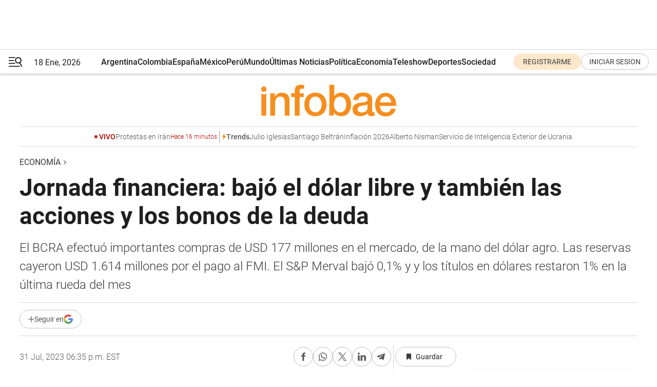

--- FILE ---
content_type: text/html; charset=utf-8
request_url: https://www.infobae.com/economia/2023/07/31/jornada-financiera-bajo-el-dolar-libre-y-tambien-las-acciones-y-los-bonos-de-la-deuda/
body_size: 50646
content:
<!DOCTYPE html><html lang="es" style="scroll-behavior:smooth"><head><meta charSet="UTF-8"/><meta name="MobileOptimized" content="width"/><meta name="HandheldFriendly" content="true"/><meta name="apple-mobile-web-app-capable" content="yes"/><meta name="apple-mobile-web-app-status-bar-style" content="blank-translucent"/><title>Jornada financiera: bajó el dólar libre y también las acciones y los bonos de la deuda - Infobae</title><meta name="title" content="Jornada financiera: bajó el dólar libre y también las acciones y los bonos de la deuda - Infobae"/><meta name="description" content="El dólar “blue” bajó un peso, a $550. El BCRA efectuó importantes comparas de USD 177 millones en el mercado, de la mano del dólar agro. El S&amp;P Merval bajó 0,1% y y los bonos en dólares restaron 1% en la última rueda del mes"/><meta http-equiv="X-UA-Compatible" content="IE=edge,chrome=1"/><link rel="preload" as="font" type="font/woff2" crossorigin="" fetchpriority="high" href="https://www.infobae.com/assets/fonts/roboto-v30-latin-regular.woff2"/><link rel="preload" as="font" type="font/woff2" crossorigin="" fetchpriority="high" href="https://www.infobae.com/assets/fonts/roboto-v30-latin-300.woff2"/><link rel="preload" as="font" type="font/woff2" crossorigin="" fetchpriority="high" href="https://www.infobae.com/assets/fonts/roboto-v30-latin-500.woff2"/><link rel="preload" as="font" type="font/woff2" crossorigin="" fetchpriority="high" href="https://www.infobae.com/assets/fonts/roboto-v30-latin-700.woff2"/><link rel="preload" as="font" type="font/woff2" crossorigin="" fetchpriority="high" href="https://www.infobae.com/assets/fonts/roboto-v30-latin-italic.woff2"/><link rel="preload" as="font" type="font/woff2" crossorigin="" fetchpriority="high" href="https://www.infobae.com/assets/fonts/roboto-v30-latin-300italic.woff2"/><link rel="preload" as="font" type="font/woff2" crossorigin="" fetchpriority="high" href="https://www.infobae.com/assets/fonts/roboto-v30-latin-500italic.woff2"/><link rel="preload" as="font" type="font/woff2" crossorigin="" fetchpriority="high" href="https://www.infobae.com/assets/fonts/roboto-v30-latin-700italic.woff2"/><link rel="preload" href="/pf/resources/dist/infobae/css/main.css?d=3761" as="style"/><link rel="stylesheet" href="/pf/resources/dist/infobae/css/main.css?d=3761" media="screen, print"/><link rel="manifest" crossorigin="use-credentials" href="/pf/resources/manifest.json?d=3761"/><script type="application/javascript" id="polyfill-script">if(!Array.prototype.includes||!(window.Object && window.Object.assign)||!window.Promise||!window.Symbol||!window.fetch){document.write('<script type="application/javascript" src="/pf/dist/engine/polyfill.js?d=3761&mxId=00000000" defer=""><\/script>')}</script><script id="fusion-engine-react-script" type="application/javascript" src="/pf/dist/engine/react.js?d=3761&amp;mxId=00000000" defer=""></script><script id="fusion-engine-combinations-script" type="application/javascript" src="/pf/dist/components/combinations/default.js?d=3761&amp;mxId=00000000" defer=""></script><link rel="preconnect" href="https://sb.scorecardresearch.com/"/><link rel="preconnect" href="https://www.google-analytics.com/"/><link rel="preconnect" href="https://s.go-mpulse.net/"/><link rel="preconnect" href="https://fundingchoicesmessages.google.com/"/><link rel="preconnect" href="https://stats.g.doubleclick.net/"/><link rel="preconnect" href="https://www.googletagservices.com/"/><link id="fusion-template-styles" rel="stylesheet" type="text/css"/><link rel="preload" as="image" href="https://www.infobae.com/assets/images/logos/logo_infobae_naranja.svg"/><script src="/pf/resources/dist/infobae/js/main.js?d=3761" defer=""></script><script src="https://d1bl11pgu3tw3h.cloudfront.net/vendor/comscore/5.2.0/streamsense.min.js?org=infobae" defer=""></script><script src="https://sb.scorecardresearch.com/beacon.js" defer=""></script><script defer="">var _comscore = _comscore || []; _comscore.push({ c1: "2", c2: "8030908", options: { enableFirstPartyCookie: true, bypassUserConsentRequirementFor1PCookie: true } }); (function () { var s = document.createElement("script"), el = document.getElementsByTagName("script")[0]; s.async = true; s.src = "https://sb.scorecardresearch.com/cs/8030908/beacon.js"; el.parentNode.insertBefore(s, el); })();</script><script defer="">try{(function(i,s,o,g,r,a,m){i["GoogleAnalyticsObject"]=r;i[r]=i[r]||function(){(i[r].q=i[r].q||[]).push(arguments)},i[r].l=1*new Date;a=s.createElement(o),m=s.getElementsByTagName(o)[0];a.async=0;a.src=g;m.parentNode.insertBefore(a,m)})(window,document,"script","https://www.google-analytics.com/analytics.js","ga");ga("create","UA-759511-1","auto");ga("send","pageview");}catch(error){console.log("Error al inicializar gaScript:",error);}</script><script src="https://www.googletagmanager.com/gtag/js?id=G-Q2J791G3GV" async=""></script><script defer="">try{window.dataLayer = window.dataLayer || [];function gtag(){dataLayer.push(arguments);}gtag('js', new Date());gtag('config', 'G-Q2J791G3GV');}catch(error){console.log("Error al inicializar gaScript4:",error);}</script><script id="ebx" src="//applets.ebxcdn.com/ebx.js" async=""></script><script async="" src="https://functions.adnami.io/api/macro/adsm.macro.infobae.com.js"></script><script src="https://accounts.google.com/gsi/client" async="" defer=""></script><script>
  !function(e,o,n,i){if(!e){e=e||{},window.permutive=e,e.q=[];var t=function(){return([1e7]+-1e3+-4e3+-8e3+-1e11).replace(/[018]/g,function(e){return(e^(window.crypto||window.msCrypto).getRandomValues(new Uint8Array(1))[0]&15>>e/4).toString(16)})};e.config=i||{},e.config.apiKey=o,e.config.workspaceId=n,e.config.environment=e.config.environment||"production",(window.crypto||window.msCrypto)&&(e.config.viewId=t());for(var g=["addon","identify","track","trigger","query","segment","segments","ready","on","once","user","consent"],r=0;r<g.length;r++){var w=g[r];e[w]=function(o){return function(){var n=Array.prototype.slice.call(arguments,0);e.q.push({functionName:o,arguments:n})}}(w)}}}(window.permutive,"0cd2c32e-1a14-4e1f-96f0-a022c497b9cb","aa463839-b614-4c77-b5e9-6cdf10e1960c",{"consentRequired": true});
    window.googletag=window.googletag||{},window.googletag.cmd=window.googletag.cmd||[],window.googletag.cmd.push(function(){if(0===window.googletag.pubads().getTargeting("permutive").length){var e=window.localStorage.getItem("_pdfps");window.googletag.pubads().setTargeting("permutive",e?JSON.parse(e):[]);var o=window.localStorage.getItem("permutive-id");o&&(window.googletag.pubads().setTargeting("puid",o),window.googletag.pubads().setTargeting("ptime",Date.now().toString())),window.permutive.config.viewId&&window.googletag.pubads().setTargeting("prmtvvid",window.permutive.config.viewId),window.permutive.config.workspaceId&&window.googletag.pubads().setTargeting("prmtvwid",window.permutive.config.workspaceId)}});
    </script><script async="" src="https://a564e303-c351-48a1-b5d1-38585e343734.edge.permutive.app/aa463839-b614-4c77-b5e9-6cdf10e1960c-web.js"></script><script src="https://d2uans147eyg5w.cloudfront.net/prod/powaBoot.js" data-powa-script="true" id="powaDriveScript" defer=""></script><script defer="">try{function classThemeChange(){const e=window.localStorage.getItem("theme"),a=document.querySelector("html");a.classList.contains("dark")||"dark"!==e||a.classList.add("dark"),a.classList.contains("dark")&&""===e&&a.classList.remove("dark")}window.addEventListener("themeChange",classThemeChange),classThemeChange();}catch(error){console.log("Error al inicializar themeJS:", error);}</script><script>try{(function(w,d,s,l,i){w[l]=w[l]||[];w[l].push({'gtm.start': new Date().getTime(),event:'gtm.js'});var f=d.getElementsByTagName(s)[0], j=d.createElement(s),dl=l!='dataLayer'?'&l='+l:'';j.async=true;j.src= 'https://www.googletagmanager.com/gtm.js?id='+i+dl;f.parentNode.insertBefore(j,f); })(window,document,'script','dataLayer','GTM-KTGQDC9');}catch(error){console.log("Error al inicializar gtmScript:",error);}</script><script>
  "undefined"!=typeof window&&(window.googlefc=window.googlefc||{},window.googlefc.callbackQueue=window.googlefc.callbackQueue||[],window.googlefc.callbackQueue.push({CONSENT_DATA_READY(){__tcfapi("addEventListener",2.2,(e,o)=>{if(o){console.log("Success getting consent data");let t=JSON.parse(localStorage.getItem("permutive-consent"));if(e?.gdprApplies){if(console.log("Country applies GDPR"),e?.eventStatus==="useractioncomplete"){console.log("First time modal");let n=e.purpose.consents["1"];n?(console.log("Consent accepted"),window.permutive.consent({opt_in:!0,token:"123"})):(console.log("Consent refused"),window.permutive.consent({opt_in:!1}))}else console.log("Consent already granted, skipping.")}else t?.opt_in?console.log("Consent already accepted for non-GDPR country, skipping."):(console.log("No previous consent found; automatically accepting consent."),window.permutive.consent({opt_in:!0,token:"123"}))}else console.error("Error getting consent data")})}}));
  </script><script defer="">try{!function(f,b,e,v,n,t,s) {if(f.fbq)return;n=f.fbq=function(){n.callMethod? n.callMethod.apply(n,arguments):n.queue.push(arguments)}; if(!f._fbq)f._fbq=n;n.push=n;n.loaded=!0;n.version='2.0'; n.queue=[];t=b.createElement(e);t.async=!0; t.src=v;s=b.getElementsByTagName(e)[0]; s.parentNode.insertBefore(t,s)}(window, document,'script', 'https://connect.facebook.net/en_US/fbevents.js'); fbq('init', '336383993555320'); fbq('track', 'PageView'); fbq('track', 'ViewContent');}catch(error){console.log("Error al inicializar facebookPixelRawCodeScript:",error);}</script><script src="https://cdn.onesignal.com/sdks/web/v16/OneSignalSDK.page.js" defer=""></script><script>const getCountry=(timeZone)=>{switch(timeZone){case 'America/Argentina/Buenos_Aires':case 'America/Argentina/Catamarca':case 'America/Argentina/ComodRivadavia':case 'America/Argentina/Cordoba':case 'America/Argentina/Jujuy':case 'America/Argentina/La_Rioja':case 'America/Argentina/Mendoza':case 'America/Argentina/Rio_Gallegos':case 'America/Argentina/Salta':case 'America/Argentina/San_Juan':case 'America/Argentina/San_Luis':case 'America/Argentina/Tucuman':case 'America/Argentina/Ushuaia':case 'America/Buenos_Aires':case 'America/Catamarca':case 'America/Cordoba':case 'America/Jujuy':case 'America/Mendoza':case 'America/Rosario':return'Argentina';case 'America/Bahia_Banderas':case 'America/Cancun':case 'America/Chihuahua':case 'America/Ciudad_Juarez':case 'America/Ensenada':case 'America/Hermosillo':case 'America/Matamoros':case 'America/Mazatlan':case 'America/Merida':case 'America/Mexico_City':case 'America/Monterrey':case 'America/Ojinaga':case 'America/Santa_Isabel':case 'America/Tijuana':case 'Mexico/BajaNorte':case 'Mexico/BajaSur':case 'Mexico/General':return'México';case 'Africa/Ceuta':case 'Atlantic/Canary':case 'Europe/Madrid':return'España';case 'America/Lima':return'Perú';case 'America/Bogota':return'Colombia';default:return'Otros'}};const country=getCountry(Intl.DateTimeFormat().resolvedOptions().timeZone);const getActionMessage=()=>{if(country==='Argentina'){return'Suscribite a nuestras notificaciones para recibir las últimas noticias de Argentina.'}
          if(country==='Otros'){return'Suscríbete a nuestras notificaciones para recibir las últimas noticias de todos los países.'}
          return'Suscríbete a nuestras notificaciones para recibir las últimas noticias de '+country+'.'};window.OneSignalDeferred=window.OneSignalDeferred||[];window.OneSignalDeferred.push(async(OneSignal)=>{await OneSignal.init({appId:'bef19c97-ed8d-479f-a038-e9d3da77d4c9',safari_web_id:'web.onesignal.auto.364542e4-0165-4e49-b6eb-0136f3f4eaa9',notifyButton:{enable:!1},allowLocalhostAsSecureOrigin:!0,serviceWorkerParam:{scope:'/'},serviceWorkerPath:'OneSignalSDKWorker.js',promptOptions:{slidedown:{prompts:[{type:'push',autoPrompt:!0,text:{actionMessage:getActionMessage(),acceptButton:'Suscribirse',cancelButton:'Después'},},],},},welcomeNotification:{title:'¡Bienvenido!',message:'Gracias por suscribirte a las notificaciones',url:'https://www.infobae.com/',},});OneSignal.User.addTag('region',country)})</script><link rel="dns-prefetch" href="https://sb.scorecardresearch.com/"/><link rel="dns-prefetch" href="https://www.google-analytics.com/"/><link rel="dns-prefetch" href="https://s.go-mpulse.net/"/><link rel="dns-prefetch" href="https://fundingchoicesmessages.google.com/"/><link rel="dns-prefetch" href="https://stats.g.doubleclick.net/"/><link rel="dns-prefetch" href="https://www.googletagservices.com/"/><meta name="viewport" content="width=device-width, initial-scale=1.0, user-scalable=yes, minimum-scale=0.5, maximum-scale=2.0"/><meta name="google-site-verification" content="DqMfuNB2bg-Ou_FEVXxZuzmDpPJ1ZVmOQVvwfJACGmM"/><link rel="canonical" href="https://www.infobae.com/economia/2023/07/31/jornada-financiera-bajo-el-dolar-libre-y-tambien-las-acciones-y-los-bonos-de-la-deuda/"/><link rel="amphtml" href="https://www.infobae.com/economia/2023/07/31/jornada-financiera-bajo-el-dolar-libre-y-tambien-las-acciones-y-los-bonos-de-la-deuda/?outputType=amp-type"/><meta property="keywords" content="dólar hy,reservas BCRA,Wall Street,dólar agro,riesgo país Argentina,FMI,últimas noticias"/><meta name="robots" content="index, follow"/><meta name="googlebot" content="index, follow"/><meta name="robots" content="max-image-preview:large"/><meta name="distribution" content="global"/><meta name="rating" content="general"/><meta name="language" content="es_ES"/><link rel="alternate" type="application/rss+xml" title="RSS de Economía - Infobae" href="https://www.infobae.com/arc/outboundfeeds/rss/category/economia/"/><meta name="news_keywords" content="dólar hy,reservas BCRA,Wall Street,dólar agro,riesgo país Argentina,FMI,últimas noticias"/><meta property="article:section" content="Economía"/><meta property="article:published_time" content="2023-07-31T22:35:39.406Z"/><meta property="article:tag" content="dólar hy"/><meta property="article:tag" content="reservas BCRA"/><meta property="article:tag" content="Wall Street"/><meta property="article:tag" content="dólar agro"/><meta property="article:tag" content="riesgo país Argentina"/><meta property="article:tag" content="FMI"/><meta property="article:tag" content="últimas noticias"/><meta property="article:opinion" content="false"/><meta name="twitter:card" content="summary_large_image"/><meta name="twitter:creator" content="@infobae"/><meta name="twitter:description" content="El dólar “blue” bajó un peso, a $550. El BCRA efectuó importantes comparas de USD 177 millones en el mercado, de la mano del dólar agro. El S&amp;P Merval bajó 0,1% y y los bonos en dólares restaron 1% en la última rueda del mes"/><meta name="twitter:image" content="https://www.infobae.com/resizer/v2/EAHMAW3NFWSO42S5YPCQKH7RIM.jpg?auth=cffd7fe3d76ec4ff5bbd4757ecc5c43effc5989fd66a23e204c648d8e3394468&amp;smart=true&amp;width=1024&amp;height=512&amp;quality=85"/><meta name="twitter:site" content="@infobae"/><meta name="twitter:title" content="Jornada financiera: bajó el dólar libre y también las acciones y los bonos de la deuda"/><meta property="twitter:domain" content="infobae.com"/><meta property="twitter:url" content="https://www.infobae.com/economia/2023/07/31/jornada-financiera-bajo-el-dolar-libre-y-tambien-las-acciones-y-los-bonos-de-la-deuda/"/><meta property="og:title" content="Jornada financiera: bajó el dólar libre y también las acciones y los bonos de la deuda"/><meta property="og:description" content="El dólar “blue” bajó un peso, a $550. El BCRA efectuó importantes comparas de USD 177 millones en el mercado, de la mano del dólar agro. El S&amp;P Merval bajó 0,1% y y los bonos en dólares restaron 1% en la última rueda del mes"/><meta property="og:url" content="https://www.infobae.com/economia/2023/07/31/jornada-financiera-bajo-el-dolar-libre-y-tambien-las-acciones-y-los-bonos-de-la-deuda/"/><meta property="og:type" content="article"/><meta property="og:site_name" content="infobae"/><meta property="og:locale" content="es_LA"/><meta property="og:image" itemProp="image" content="https://www.infobae.com/resizer/v2/EAHMAW3NFWSO42S5YPCQKH7RIM.jpg?auth=cffd7fe3d76ec4ff5bbd4757ecc5c43effc5989fd66a23e204c648d8e3394468&amp;smart=true&amp;width=1200&amp;height=630&amp;quality=85"/><meta property="og:image:width" content="1200"/><meta property="og:image:height" content="630"/><meta property="fb:app_id" content="907935373302455"/><meta property="fb:pages" content="34839376970"/><meta property="fb:pages" content="436205896728888"/><meta property="fb:pages" content="142361755806396"/><meta name="isDFP" content="true"/><meta name="dfpPageType" content="nota"/><meta name="dfp_path" content="infobae/economia"/><meta property="article:publisher" content="https://www.facebook.com/infobae"/><script type="application/ld+json">{"@context":"https://schema.org","@type":"NewsMediaOrganization","name":"Infobae","description":"El sitio de noticias en español más leído en el mundo. Con redacciones en Ciudad de México, Madrid, Bogotá, Lima y Buenos Aires; y corresponsales en las principales ciudades del mundo.","email":"contacto@infobae.com","url":"https://www.infobae.com","sameAs":["https://www.facebook.com/Infobae/","https://www.youtube.com/@Infobae","https://x.com/infobae","https://es.wikipedia.org/wiki/Infobae","https://whatsapp.com/channel/0029Va9TEIjLdQefbAqn7T1g"],"logo":{"@type":"ImageObject","url":"https://www.infobae.com/resizer/v2/NCYGYV4JW5CQHKEULJMKQU6MZU.png?auth=31eb621d6ad5fda030d6c893a4efe3120a76cc8178216c9c9a07fd3dd89a360f&width=255&height=60&quality=90","height":60,"width":255}}</script><script type="application/ld+json">{"@context":"https://schema.org","@type":"BreadcrumbList","itemListElement":[{"@type":"ListItem","position":1,"item":{"@id":"https://infobae.com","name":"Infobae"}},{"@type":"ListItem","position":2,"item":{"@id":"https://infobae.com/economia","name":"Economía"}}]}</script><script type="application/ld+json">{"@context":"https://schema.org","@type":"NewsArticle","headline":"Jornada financiera: bajó el dólar libre y también las acciones y los bonos de la deuda","description":"El dólar “blue” bajó un peso, a $550. El BCRA efectuó importantes comparas de USD 177 millones en el mercado, de la mano del dólar agro. El S&P Merval bajó 0,1% y y los bonos en dólares restaron 1% en la última rueda del mes","articleBody":"El Gobierno dio detalles este lunes acerca de la forma de pago de vencimientos con el Fondo Monetario Internacional (FMI) por USD 3.500 millones en lo inmediato, tras la reciente recalibración del acuerdo por la deuda con el organismo, que aún necesita la aprobación de la Junta Ejecutiva del Fondo. Para dar tranquilidad al mercado, el ministro de Economía y precandidato presidencial por el oficialismo, Sergio Massa, explicó previo a la apertura de los mercados que el Tesoro abonará sus obligaciones con el FMI con una ampliación de un canje de monedas con China por el equivalente en yuanes a USD 1.700 millones y un desembolso del Banco de Desarrollo Latinoamericano (CAF). En ese marco, destacó que el BCRA terminó la última rueda de julio con compras por USD 220 millones y ventas de yuanes por 309 millones (equivalentes a USD 43 millones), lo que dejó un resultado neto comprador de 177 millones de dólares. La intervención cambiaria de julio dejó saldo negativo de en las arcas del Banco Central, aunque con una drástica reducción durante las últimas seis ruedas operativas, ya con la vigencia del nuevo dólar agro, que incorporó a las exportaciones de maíz, a un tipo de cambio especial de $340 por dólar. La entidad monetaria se alzó con compras netas por sexta rueda seguida, con lo que cerró el mes de julio con ventas netas por USD 467 millones (principalmente por las ventas de yuanes), según datos sujetos a ajuste. Desde que empezó el 2023 el balance del BCRA por la intervención cambiaria es negativo en 3.534 millones millones de dólares. Las operaciones por el llamado “dólar agro IV”, extensión del Programa de Incremento Exportador (PIE), aportaron en seis ruedas de vigencia liquidaciones del sector del orden de los 1.003,4 millones de dólares. “Es mentira cuando el Gobierno dice que no usa dólares para pagar deuda al FMI, porque encima, con el nuevo swap chino se pierden más yuanes y en su relación al dólar los números siguen siendo más rojos todavía”, sostuvo un agente cambiario a Reuters. Este martes vencen USD 800 millones de intereses ante el FMI, pero hay tiempo hasta el viernes para hacer esta cancelación y así evitar la cesación de pagos. “Para cumplir la meta de reservas (pactada con el FMI) el BCRA debe acumular hasta fin de año más de 10.000 millones de dólares, algo muy poco probable. Salvo que medien más medidas, para noviembre nuevamente el acuerdo estará prácticamente incumplido”, dijo a Reuters Roberto Geretto, analista de Fundcorp. Se extiende el “compás de espera” para acciones y bonos Los bonos soberanos en el Mercado Abierto Electrónico (MAE) mejoraron un 0,5% en su promedio en pesos impulsados por el anuncio del acuerdo con el FMI, que garantiza desembolsos en agosto por USD 7.500 millones, con lo que acumularon un alza del 7,3% en pesos durante el mes ante sus precios atractivos para fondos de inversión. Los bonos en dólares, según la evolución de los títulos Globales en Wall Street, perdieron un 1% este lunes, pero finalizaron el balance del mes con una ganancia de 3% en promedio. Para los Bonares con ley argentina el cotejo mensual terminó con cifras mixtas. El riesgo país argentino, medido por el banco JP Morgan, ascendía al cierre de los mercados unos 18 enteros, a 1.980 puntos básicos. En julio este indicador se redujo en 57 unidades o un 2,8% en relación al final de junio. En la plaza accionaria, el índice accionario S&amp;P Merval de la Bolsa de Buenos Aires perdió en la última sesión del mes un leve 0,1%, a 457.137 puntos, con una continuidad de tomas de ganancias intradiarias, especialmente en los sectores energético y financiero. Las acciones líderes del mercado argentino acumularon en el mes un ascenso promedio del 7,2% en pesos y una caída del 0,4% en dólares “contado con liqui”. Entre los ADR y acciones de Argentina que son negociados en dólares en Wall Street el balance de julio fue ambivalente. Brillaron las ganancias de Corporación América (+22,2%), escoltado por Tenaris, Ternium y despegar, con mejoras en torno al 12 por ciento. Del lado perdedor encabezó Transportadora Gas del Sur (-9,9%). El dólar libre subió 11% en julio El dólar mayorista subió 1,60 peso este lunes, a $275,30, para finalizar el séptimo mes del año con un avance del 7,2% que podría superar por segundo mes seguido a la inflación del período. El dólar libre perdió un peso, a $550 para la venta, debajo del récord histórico de $553 de la semana pasada. En julio el dólar “blue” avanzó 56 pesos o un 11,3%, por encima de la inflación. La brecha cambiaria con el tipo de cambio oficial quedó en el 99,8 por ciento. Seguir leyendo: Dólar hoy en vivo: la cotización libre bajó a $550, pero terminó el mes con amplias ganancias Plazo fijo versus dólar: cuál fue la inversión minorista que más rindió en julio Último día del mes: el BCRA terminó julio con compras por USD 177 millones Dólar récord: la dispersión de precios refleja las expectativas e incertidumbre del mercado","url":"https://www.infobae.com/economia/2023/07/31/jornada-financiera-bajo-el-dolar-libre-y-tambien-las-acciones-y-los-bonos-de-la-deuda/","dateCreated":"2023-07-31T20:15:57Z","dateModified":"2023-07-31T22:35:39Z","datePublished":"2023-07-31T22:35:39Z","mainEntityOfPage":{"@type":"WebPage","@id":"https://www.infobae.com/economia/2023/07/31/jornada-financiera-bajo-el-dolar-libre-y-tambien-las-acciones-y-los-bonos-de-la-deuda/"},"articleSection":"Economía","creator":{"@type":"Organization","name":"INFOBAE","url":"https://www.infobae.com"},"keywords":"dólar hy,reservas BCRA,Wall Street,dólar agro,riesgo país Argentina,FMI,últimas noticias","isAccessibleForFree":true,"copyrightYear":2023,"copyrightHolder":{"@type":"Organization","name":"Infobae","url":"https://www.infobae.com"},"inLanguage":"es-AR","contentLocation":{"@type":"Place","name":"Argentina"},"publisher":{"@type":"Organization","name":"infobae","logo":{"@type":"ImageObject","url":"https://www.infobae.com/resizer/v2/NCYGYV4JW5CQHKEULJMKQU6MZU.png?auth=31eb621d6ad5fda030d6c893a4efe3120a76cc8178216c9c9a07fd3dd89a360f&width=255&height=60&quality=90","height":60,"width":255}},"author":{"@type":"Organization","name":"INFOBAE","url":"https://www.infobae.com"},"image":[{"@type":"ImageObject","url":"https://www.infobae.com/resizer/v2/EAHMAW3NFWSO42S5YPCQKH7RIM.jpg?auth=cffd7fe3d76ec4ff5bbd4757ecc5c43effc5989fd66a23e204c648d8e3394468&smart=true&width=1200&height=675&quality=85","width":1200,"height":675},{"@type":"ImageObject","url":"https://www.infobae.com/resizer/v2/EAHMAW3NFWSO42S5YPCQKH7RIM.jpg?auth=cffd7fe3d76ec4ff5bbd4757ecc5c43effc5989fd66a23e204c648d8e3394468&smart=true&width=1200&height=900&quality=85","width":1200,"height":900},{"@type":"ImageObject","url":"https://www.infobae.com/resizer/v2/EAHMAW3NFWSO42S5YPCQKH7RIM.jpg?auth=cffd7fe3d76ec4ff5bbd4757ecc5c43effc5989fd66a23e204c648d8e3394468&smart=true&width=1200&height=1200&quality=85","width":1200,"height":1200}]}</script><link rel="shortcut icon" type="image/x-icon" href="/pf/resources/favicon/favicon-32x32.png?d=3761"/><link rel="icon" sizes="16x16" type="image/png" href="/pf/resources/favicon/favicon-16x16.png?d=3761"/><link rel="icon" type="image/png" sizes="32x32" href="/pf/resources/favicon/favicon-32x32.png?d=3761"/><link rel="apple-touch-icon" href="/pf/resources/favicon/apple-touch-icon.png?d=3761"/><link rel="apple-touch-icon-precomposed" href="/pf/resources/favicon/apple-touch-icon-precomposed.png?d=3761"/><link rel="apple-touch-icon-120x120" href="/pf/resources/favicon/apple-touch-icon-120x120.png?d=3761"/><link rel="apple-touch-icon-120x120-precomposed" href="/pf/resources/favicon/apple-touch-icon-120x120-precomposed.png?d=3761"/><link rel="apple-touch-icon-152x152" href="/pf/resources/favicon/apple-touch-icon-152x152.png?d=3761"/><link rel="apple-touch-icon-152x152-precomposed" href="/pf/resources/favicon/apple-touch-icon-152x152-precomposed.png?d=3761"/><link rel="shortcut icon" sizes="192x192" href="/pf/resources/favicon/android-chrome-192x192.png?d=3761"/><link rel="shortcut icon" sizes="512x512" href="/pf/resources/favicon/android-chrome-512x512.png?d=3761"/><script async="" src="https://www.google.com/adsense/search/ads.js"></script><script>
        (function(g,o){
          g[o] = g[o] || function () {
            (g[o]['q'] = g[o]['q'] || []).push(arguments)
          }, g[o]['t'] = 1 * new Date
        })(window,'_googCsa');
      </script>
<script>(window.BOOMR_mq=window.BOOMR_mq||[]).push(["addVar",{"rua.upush":"false","rua.cpush":"true","rua.upre":"false","rua.cpre":"true","rua.uprl":"false","rua.cprl":"false","rua.cprf":"false","rua.trans":"SJ-641891b2-7ddc-4e51-ac16-be2bf7d243c3","rua.cook":"false","rua.ims":"false","rua.ufprl":"false","rua.cfprl":"true","rua.isuxp":"false","rua.texp":"norulematch","rua.ceh":"false","rua.ueh":"false","rua.ieh.st":"0"}]);</script>
                              <script>!function(e){var n="https://s.go-mpulse.net/boomerang/";if("False"=="True")e.BOOMR_config=e.BOOMR_config||{},e.BOOMR_config.PageParams=e.BOOMR_config.PageParams||{},e.BOOMR_config.PageParams.pci=!0,n="https://s2.go-mpulse.net/boomerang/";if(window.BOOMR_API_key="C7HNE-7B57D-WM7L2-K2VFG-FX3EW",function(){function e(){if(!o){var e=document.createElement("script");e.id="boomr-scr-as",e.src=window.BOOMR.url,e.async=!0,i.parentNode.appendChild(e),o=!0}}function t(e){o=!0;var n,t,a,r,d=document,O=window;if(window.BOOMR.snippetMethod=e?"if":"i",t=function(e,n){var t=d.createElement("script");t.id=n||"boomr-if-as",t.src=window.BOOMR.url,BOOMR_lstart=(new Date).getTime(),e=e||d.body,e.appendChild(t)},!window.addEventListener&&window.attachEvent&&navigator.userAgent.match(/MSIE [67]\./))return window.BOOMR.snippetMethod="s",void t(i.parentNode,"boomr-async");a=document.createElement("IFRAME"),a.src="about:blank",a.title="",a.role="presentation",a.loading="eager",r=(a.frameElement||a).style,r.width=0,r.height=0,r.border=0,r.display="none",i.parentNode.appendChild(a);try{O=a.contentWindow,d=O.document.open()}catch(_){n=document.domain,a.src="javascript:var d=document.open();d.domain='"+n+"';void(0);",O=a.contentWindow,d=O.document.open()}if(n)d._boomrl=function(){this.domain=n,t()},d.write("<bo"+"dy onload='document._boomrl();'>");else if(O._boomrl=function(){t()},O.addEventListener)O.addEventListener("load",O._boomrl,!1);else if(O.attachEvent)O.attachEvent("onload",O._boomrl);d.close()}function a(e){window.BOOMR_onload=e&&e.timeStamp||(new Date).getTime()}if(!window.BOOMR||!window.BOOMR.version&&!window.BOOMR.snippetExecuted){window.BOOMR=window.BOOMR||{},window.BOOMR.snippetStart=(new Date).getTime(),window.BOOMR.snippetExecuted=!0,window.BOOMR.snippetVersion=12,window.BOOMR.url=n+"C7HNE-7B57D-WM7L2-K2VFG-FX3EW";var i=document.currentScript||document.getElementsByTagName("script")[0],o=!1,r=document.createElement("link");if(r.relList&&"function"==typeof r.relList.supports&&r.relList.supports("preload")&&"as"in r)window.BOOMR.snippetMethod="p",r.href=window.BOOMR.url,r.rel="preload",r.as="script",r.addEventListener("load",e),r.addEventListener("error",function(){t(!0)}),setTimeout(function(){if(!o)t(!0)},3e3),BOOMR_lstart=(new Date).getTime(),i.parentNode.appendChild(r);else t(!1);if(window.addEventListener)window.addEventListener("load",a,!1);else if(window.attachEvent)window.attachEvent("onload",a)}}(),"".length>0)if(e&&"performance"in e&&e.performance&&"function"==typeof e.performance.setResourceTimingBufferSize)e.performance.setResourceTimingBufferSize();!function(){if(BOOMR=e.BOOMR||{},BOOMR.plugins=BOOMR.plugins||{},!BOOMR.plugins.AK){var n="true"=="true"?1:0,t="",a="aojt3lyxij7tq2lm3nwa-f-31a282b70-clientnsv4-s.akamaihd.net",i="false"=="true"?2:1,o={"ak.v":"39","ak.cp":"619111","ak.ai":parseInt("650669",10),"ak.ol":"0","ak.cr":8,"ak.ipv":4,"ak.proto":"h2","ak.rid":"d559a6e","ak.r":41994,"ak.a2":n,"ak.m":"dscr","ak.n":"ff","ak.bpcip":"3.147.61.0","ak.cport":40468,"ak.gh":"23.66.124.62","ak.quicv":"","ak.tlsv":"tls1.3","ak.0rtt":"","ak.0rtt.ed":"","ak.csrc":"-","ak.acc":"","ak.t":"1768741740","ak.ak":"hOBiQwZUYzCg5VSAfCLimQ==b+l51fnrUmPZJahFuf49cJv4lGCckpObh5X4nCEEU76Yn5M8tJ9zXFHIgNF9lTh/ARUD7zpf6verNNGqMkCedmcAS3Vy1ja/o3I7TlMzjVKnjHu9yz53QY6WCX/WrDl3TBXyg9+Loek1QJ0OH1E9Rg+0YKLlcduJp2/jrt5mzF0XHr0MrGxE7aKCP9fCD0FtA/riQY5e3uy81nB2yxBFzR1qXPUGy/YiazpQaesebitTTI0YJWXfpWQhJnSjN3HW3AQIeTJ458adUvippo3A19vSiVRY35tqM8VA256CC4+HOH6Wk+XY9ftkf+tKD1xKqcdBJtN7wqAQ1owM/q1yMbNZFdFtfm/Btib8flo3cP/RW4U52WjTtuYrfq6m+OWd0SErpg0Fk0oZzpKtVhHjPqmo3qKm5USItp1S1/PcIms=","ak.pv":"135","ak.dpoabenc":"","ak.tf":i};if(""!==t)o["ak.ruds"]=t;var r={i:!1,av:function(n){var t="http.initiator";if(n&&(!n[t]||"spa_hard"===n[t]))o["ak.feo"]=void 0!==e.aFeoApplied?1:0,BOOMR.addVar(o)},rv:function(){var e=["ak.bpcip","ak.cport","ak.cr","ak.csrc","ak.gh","ak.ipv","ak.m","ak.n","ak.ol","ak.proto","ak.quicv","ak.tlsv","ak.0rtt","ak.0rtt.ed","ak.r","ak.acc","ak.t","ak.tf"];BOOMR.removeVar(e)}};BOOMR.plugins.AK={akVars:o,akDNSPreFetchDomain:a,init:function(){if(!r.i){var e=BOOMR.subscribe;e("before_beacon",r.av,null,null),e("onbeacon",r.rv,null,null),r.i=!0}return this},is_complete:function(){return!0}}}}()}(window);</script></head><body class="nd-body"><noscript><img src="https://sb.scorecardresearch.com/p?c1=2&amp;c2=8030908&amp;cv=4.4.0&amp;cj=1"/></noscript><noscript><iframe src="https://www.googletagmanager.com/ns.html?id=GTM-KTGQDC9" height="0" width="0" style="display:none;visibility:hidden"></iframe></noscript><noscript><img height="1" width="1" style="display:none" src="https://www.facebook.com/tr?id=336383993555320&ev=PageView&noscript=1"/></noscript><div id="fusion-app" class="fusion-app | infobae grid"><div class="article-right-rail-centered "><div class="article-right-rail-centered-layout "><nav><div class="interstitial_800x600 ad-wrapper"><div id="infobae_economia_nota_interstitial_800x600" class="ad-interstitial-bg hide"></div><div class="dfpAd ad-interstitial"><button id="infobae_economia_nota_interstitial_800x600_close" aria-label="infobae_economia_nota_interstitial_800x600" class="close_ad hide"><i class="close"></i></button><div id="infobae/economia/nota/interstitial_800x600" class="infobae/economia/nota/interstitial_800x600 arcad"></div></div></div><div style="position:relative"><div class="masthead-navbar " id="mastheadnavbar"><div class="site-header" id="siteheader"><div class="sticky-navbar-ad-container"><div class="top_banner_970x80 ad-wrapper"><div class="dfpAd ad-top-banner"><div id="infobae/economia/nota/top_banner_970x80" class="infobae/economia/nota/top_banner_970x80 arcad"></div></div></div></div><div class="sectionnav-container"><span aria-label="Menu" class="hamburger hamburger-wrapper close" role="button" tabindex="-1"><svg viewBox="0 0 28 20" id="hamburger-icon" xmlns="http://www.w3.org/2000/svg" class="hamburger-icon" data-name="hamburger-icon" fill=""><path d="M27.8061 18.2936L23.9009 11.7199C26.6545 9.62581 27.2345 5.75713 25.1799 2.96266C23.0598 0.111715 18.9446 -0.552677 15.9985 1.50445C14.5751 2.49996 13.6279 3.97419 13.3517 5.66252C13.0628 7.34757 13.4737 9.04405 14.498 10.4274C16.2587 12.8169 19.499 13.7133 22.2858 12.6261L26.1944 19.1875C26.3514 19.4517 26.5513 19.6089 26.7784 19.668C26.9927 19.7238 27.2342 19.6816 27.4707 19.5593C28.2062 19.1465 28.0218 18.6387 27.8221 18.2846L27.8061 18.2936ZM24.3917 7.88058C24.0673 9.0572 23.2806 10.0477 22.1932 10.6578C21.1218 11.259 19.8172 11.4316 18.6191 11.1196C16.1094 10.466 14.6138 7.94849 15.2862 5.50947C15.9587 3.07045 18.5492 1.61694 21.0589 2.27047C23.5686 2.92401 25.0642 5.44156 24.3917 7.88058Z" fill=""></path><path d="M0 1.129C0 0.675362 0.371315 0.307617 0.829355 0.307617H12.9866C13.4446 0.307617 13.8159 0.675362 13.8159 1.129C13.8159 1.58264 13.4446 1.95038 12.9866 1.95038H0.829355C0.371315 1.95038 0 1.58264 0 1.129ZM0 7.04295C0 6.58931 0.371315 6.22157 0.829355 6.22157H10.5951C11.0531 6.22157 11.4245 6.58931 11.4245 7.04295C11.4245 7.49659 11.0531 7.86433 10.5951 7.86433H0.829355C0.371315 7.86433 0 7.49659 0 7.04295ZM0 12.9569C0 12.5033 0.371315 12.1355 0.829355 12.1355H12.9866C13.4446 12.1355 13.8159 12.5033 13.8159 12.9569C13.8159 13.4105 13.4446 13.7783 12.9866 13.7783H0.829355C0.371315 13.7783 0 13.4105 0 12.9569ZM0 18.8709C0 18.4172 0.371315 18.0495 0.829355 18.0495H22.4792C22.9372 18.0495 23.3086 18.4172 23.3086 18.8709C23.3086 19.3245 22.9372 19.6922 22.4792 19.6922H0.829355C0.371315 19.6922 0 19.3245 0 18.8709Z" fill=""></path></svg></span><a aria-label="infobae" class="site-logo" href="https://www.infobae.com/"><span class="site-logo"><img alt="Infobae" class="logo-image" height="25px" src="https://www.infobae.com/assets/images/logos/logo_infobae_naranja.svg" width="105px" fetchpriority="high" loading="eager"/></span></a><p class="date-info">18 Ene, 2026</p><div class="login-register-container"></div></div></div><nav class="content side-menu" id="side-menu" style="top:undefinedpx;height:calc(100vh - undefinedpx)"><div class="side-menu-sticky-items"><div class="queryly_searchicon_img"><label for="queryly_toggle" id="queryly-label"><button>Buscar en todo el sitio<svg id="search-icon" data-name="search-icon" xmlns="http://www.w3.org/2000/svg" viewBox="0 0 30 30"><path d="M20.35,17.59a10.43,10.43,0,1,0-3.21,3l7.7,7.65a2.19,2.19,0,1,0, 3.17-3l-.08-.07Zm-8.53.72a6.74,6.74,0,1,1,6.74-6.75,6.74,6.74,0,0,1-6.74,6.75Zm0,0"></path></svg></button></label></div></div><div class="dropdown"><div id="dropdown-item-ctn0" class="dropdown-item-ctn"><a class="item non-bold" href="https://www.infobae.com/?noredirect" rel="noopener noreferrer">Argentina</a></div><div id="dropdown-body0" class="dropdown-body"></div></div><div class="dropdown"><div id="dropdown-item-ctn2" class="dropdown-item-ctn"><a class="item non-bold" href="https://www.infobae.com/colombia/" rel="noopener noreferrer">Colombia</a></div><div id="dropdown-body2" class="dropdown-body"></div></div><div class="dropdown"><div id="dropdown-item-ctn4" class="dropdown-item-ctn"><a class="item non-bold" href="https://www.infobae.com/espana/" rel="noopener noreferrer">España</a></div><div id="dropdown-body4" class="dropdown-body"></div></div><div class="dropdown"><div id="dropdown-item-ctn6" class="dropdown-item-ctn"><a class="item non-bold" href="https://www.infobae.com/mexico/" rel="noopener noreferrer">México</a></div><div id="dropdown-body6" class="dropdown-body"></div></div><div class="dropdown"><div id="dropdown-item-ctn8" class="dropdown-item-ctn"><a class="item non-bold" href="https://www.infobae.com/peru/" rel="noopener noreferrer">Perú</a></div><div id="dropdown-body8" class="dropdown-body"></div></div><div class="dropdown"><div id="dropdown-item-ctn10" class="dropdown-item-ctn"><a class="item" href="https://www.infobae.com/america/" rel="noopener noreferrer">Mundo</a><div aria-label="Menu Item" class="icon-dropdown" role="button" tabindex="-1"><svg id="down-icon0" width="12" height="12" viewBox="0 0 12 8" fill="none" xmlns="http://www.w3.org/2000/svg" class="icon-drop "><path d="M-9.87742e-07 1.167C-9.69427e-07 0.748023 0.335182 0.41284 0.754162 0.41284C0.969636 0.41284 1.17314 0.496636 1.31679 0.652256L5.98541 5.72789L10.654 0.652257C10.9294 0.341015 11.4082 0.293132 11.7314 0.568461C12.0546 0.84379 12.0905 1.32262 11.8152 1.64584C11.8032 1.65781 11.7913 1.68175 11.7793 1.69372L6.54804 7.36789C6.26074 7.67913 5.78191 7.6911 5.47067 7.41577C5.4587 7.4038 5.44673 7.39183 5.42278 7.36789L0.203504 1.68175C0.071824 1.5381 -9.96114e-07 1.35853 -9.87742e-07 1.167Z" fill="#9B9B9B"></path></svg></div></div><div id="dropdown-body10" class="dropdown-body"><a class="dropdown-item" href="https://www.infobae.com/venezuela/"><span class="dropdown-submenu">Venezuela</span></a><a class="dropdown-item" href="https://www.infobae.com/entretenimiento/"><span class="dropdown-submenu">Entretenimiento</span></a><a class="dropdown-item" href="https://www.infobae.com/economist/"><span class="dropdown-submenu">The economist</span></a><a class="dropdown-item" href="https://www.infobae.com/wapo/"><span class="dropdown-submenu">The Washington Post</span></a><a class="dropdown-item" href="https://www.infobae.com/america/realeza/"><span class="dropdown-submenu">Realeza</span></a><a class="dropdown-item" href="https://www.infobae.com/america/opinion/"><span class="dropdown-submenu">Opinión</span></a></div></div><div class="dropdown"><div id="dropdown-item-ctn12" class="dropdown-item-ctn"><a class="item non-bold" href="https://www.infobae.com/ultimas-noticias/" rel="noopener noreferrer">Últimas Noticias</a></div><div id="dropdown-body12" class="dropdown-body"></div></div><div class="dropdown"><div id="dropdown-item-ctn14" class="dropdown-item-ctn"><a class="item" href="https://www.infobae.com/politica/" rel="noopener noreferrer">Política</a><div aria-label="Menu Item" class="icon-dropdown" role="button" tabindex="-1"><svg id="down-icon0" width="12" height="12" viewBox="0 0 12 8" fill="none" xmlns="http://www.w3.org/2000/svg" class="icon-drop "><path d="M-9.87742e-07 1.167C-9.69427e-07 0.748023 0.335182 0.41284 0.754162 0.41284C0.969636 0.41284 1.17314 0.496636 1.31679 0.652256L5.98541 5.72789L10.654 0.652257C10.9294 0.341015 11.4082 0.293132 11.7314 0.568461C12.0546 0.84379 12.0905 1.32262 11.8152 1.64584C11.8032 1.65781 11.7913 1.68175 11.7793 1.69372L6.54804 7.36789C6.26074 7.67913 5.78191 7.6911 5.47067 7.41577C5.4587 7.4038 5.44673 7.39183 5.42278 7.36789L0.203504 1.68175C0.071824 1.5381 -9.96114e-07 1.35853 -9.87742e-07 1.167Z" fill="#9B9B9B"></path></svg></div></div><div id="dropdown-body14" class="dropdown-body"><a class="dropdown-item" href="https://www.infobae.com/leyes/"><span class="dropdown-submenu">Leyes</span></a></div></div><div class="dropdown"><div id="dropdown-item-ctn16" class="dropdown-item-ctn"><a class="item non-bold" href="https://www.infobae.com/economia/" rel="noopener noreferrer">Economía</a></div><div id="dropdown-body16" class="dropdown-body"></div></div><div class="dropdown"><div id="dropdown-item-ctn18" class="dropdown-item-ctn"><a class="item non-bold" href="https://www.infobae.com/teleshow/" rel="noopener noreferrer">Teleshow</a></div><div id="dropdown-body18" class="dropdown-body"></div></div><div class="dropdown"><div id="dropdown-item-ctn20" class="dropdown-item-ctn"><a class="item" href="https://www.infobae.com/deportes/" rel="noopener noreferrer">Deportes</a><div aria-label="Menu Item" class="icon-dropdown" role="button" tabindex="-1"><svg id="down-icon0" width="12" height="12" viewBox="0 0 12 8" fill="none" xmlns="http://www.w3.org/2000/svg" class="icon-drop "><path d="M-9.87742e-07 1.167C-9.69427e-07 0.748023 0.335182 0.41284 0.754162 0.41284C0.969636 0.41284 1.17314 0.496636 1.31679 0.652256L5.98541 5.72789L10.654 0.652257C10.9294 0.341015 11.4082 0.293132 11.7314 0.568461C12.0546 0.84379 12.0905 1.32262 11.8152 1.64584C11.8032 1.65781 11.7913 1.68175 11.7793 1.69372L6.54804 7.36789C6.26074 7.67913 5.78191 7.6911 5.47067 7.41577C5.4587 7.4038 5.44673 7.39183 5.42278 7.36789L0.203504 1.68175C0.071824 1.5381 -9.96114e-07 1.35853 -9.87742e-07 1.167Z" fill="#9B9B9B"></path></svg></div></div><div id="dropdown-body20" class="dropdown-body"><a class="dropdown-item" href="https://www.infobae.com/tenis-argentino/"><span class="dropdown-submenu">Tenis argentino</span></a></div></div><div class="dropdown"><div id="dropdown-item-ctn22" class="dropdown-item-ctn"><a class="item non-bold" href="https://www.infobae.com/sociedad/" rel="noopener noreferrer">Sociedad</a></div><div id="dropdown-body22" class="dropdown-body"></div></div><div class="dropdown"><div id="dropdown-item-ctn24" class="dropdown-item-ctn"><a class="item non-bold" href="https://www.infobae.com/sociedad/policiales/" rel="noopener noreferrer">Policiales</a></div><div id="dropdown-body24" class="dropdown-body"></div></div><div class="dropdown"><div id="dropdown-item-ctn26" class="dropdown-item-ctn"><a class="item non-bold" href="https://www.infobae.com/perros-y-gatos/" rel="noopener noreferrer">Perros y gatos</a></div><div id="dropdown-body26" class="dropdown-body"></div></div><div class="dropdown"><div id="dropdown-item-ctn28" class="dropdown-item-ctn"><a class="item non-bold" href="https://www.infobae.com/revista-chacra/" rel="noopener noreferrer">Chacra y Campo</a></div><div id="dropdown-body28" class="dropdown-body"></div></div><div class="dropdown"><div id="dropdown-item-ctn30" class="dropdown-item-ctn"><a class="item non-bold" href="https://www.infobae.com/movant/" rel="noopener noreferrer">Movant LogComex</a></div><div id="dropdown-body30" class="dropdown-body"></div></div><div class="dropdown"><div id="dropdown-item-ctn32" class="dropdown-item-ctn"><a class="item non-bold" href="https://www.infobae.com/turismo/" rel="noopener noreferrer">Turismo</a></div><div id="dropdown-body32" class="dropdown-body"></div></div><div class="dropdown"><div id="dropdown-item-ctn34" class="dropdown-item-ctn"><a class="item" href="https://www.infobae.com/tendencias/" rel="noopener noreferrer">Tendencias</a><div aria-label="Menu Item" class="icon-dropdown" role="button" tabindex="-1"><svg id="down-icon0" width="12" height="12" viewBox="0 0 12 8" fill="none" xmlns="http://www.w3.org/2000/svg" class="icon-drop "><path d="M-9.87742e-07 1.167C-9.69427e-07 0.748023 0.335182 0.41284 0.754162 0.41284C0.969636 0.41284 1.17314 0.496636 1.31679 0.652256L5.98541 5.72789L10.654 0.652257C10.9294 0.341015 11.4082 0.293132 11.7314 0.568461C12.0546 0.84379 12.0905 1.32262 11.8152 1.64584C11.8032 1.65781 11.7913 1.68175 11.7793 1.69372L6.54804 7.36789C6.26074 7.67913 5.78191 7.6911 5.47067 7.41577C5.4587 7.4038 5.44673 7.39183 5.42278 7.36789L0.203504 1.68175C0.071824 1.5381 -9.96114e-07 1.35853 -9.87742e-07 1.167Z" fill="#9B9B9B"></path></svg></div></div><div id="dropdown-body34" class="dropdown-body"><a class="dropdown-item" href="https://www.infobae.com/tendencias/estar-mejor/"><span class="dropdown-submenu">Estar Mejor</span></a></div></div><div class="dropdown"><div id="dropdown-item-ctn36" class="dropdown-item-ctn"><a class="item non-bold" href="https://www.infobae.com/que-puedo-ver/" rel="noopener noreferrer">Qué puedo ver</a></div><div id="dropdown-body36" class="dropdown-body"></div></div><div class="dropdown"><div id="dropdown-item-ctn38" class="dropdown-item-ctn"><a class="item non-bold" href="https://www.infobae.com/educacion/" rel="noopener noreferrer">Educación</a></div><div id="dropdown-body38" class="dropdown-body"></div></div><div class="dropdown"><div id="dropdown-item-ctn40" class="dropdown-item-ctn"><a class="item non-bold" href="https://www.infobae.com/podcasts/" rel="noopener noreferrer">Podcasts</a></div><div id="dropdown-body40" class="dropdown-body"></div></div><div class="dropdown"><div id="dropdown-item-ctn42" class="dropdown-item-ctn"><a class="item non-bold" href="https://www.infobae.com/video/" rel="noopener noreferrer">Video</a></div><div id="dropdown-body42" class="dropdown-body"></div></div><div class="dropdown"><div id="dropdown-item-ctn44" class="dropdown-item-ctn"><a class="item non-bold" href="https://www.infobae.com/cultura/" rel="noopener noreferrer">Cultura</a></div><div id="dropdown-body44" class="dropdown-body"></div></div><div class="dropdown"><div id="dropdown-item-ctn46" class="dropdown-item-ctn"><a class="item non-bold" href="https://www.infobae.com/malditos-nerds/" rel="noopener noreferrer">Malditos Nerds</a></div><div id="dropdown-body46" class="dropdown-body"></div></div><div class="dropdown"><div id="dropdown-item-ctn48" class="dropdown-item-ctn"><a class="item non-bold" href="https://www.infobae.com/tecno/" rel="noopener noreferrer">Tecno</a></div><div id="dropdown-body48" class="dropdown-body"></div></div><div class="dropdown"><div id="dropdown-item-ctn50" class="dropdown-item-ctn"><a class="item non-bold" href="https://www.infobae.com/virales/" rel="noopener noreferrer">Virales</a></div><div id="dropdown-body50" class="dropdown-body"></div></div><div class="dropdown"><div id="dropdown-item-ctn52" class="dropdown-item-ctn"><a class="item non-bold" href="https://www.infobae.com/judiciales/" rel="noopener noreferrer">Judiciales</a></div><div id="dropdown-body52" class="dropdown-body"></div></div><div class="dropdown"><div id="dropdown-item-ctn54" class="dropdown-item-ctn"><a class="item non-bold" href="https://www.infobae.com/salud/" rel="noopener noreferrer">Salud</a></div><div id="dropdown-body54" class="dropdown-body"></div></div><div class="dropdown"><div id="dropdown-item-ctn56" class="dropdown-item-ctn"><a class="item non-bold" href="https://www.infobae.com/autos/" rel="noopener noreferrer">Autos</a></div><div id="dropdown-body56" class="dropdown-body"></div></div><div class="dark-mode-btn "><div class="dark-mode-btn__container "><div class="dark-mode-btn__toggler "><div class="dark-mode-btn__circle "></div><svg class="light-icon" width="12" height="12" viewBox="0 0 12 12" fill="none" xmlns="http://www.w3.org/2000/svg"><path d="M12 6.10608C11.8953 6.34856 11.7107 6.445 11.4462 6.43122C11.2092 6.41745 10.9722 6.43122 10.738 6.42847C10.4762 6.42847 10.2861 6.24385 10.2861 6.00137C10.2861 5.75614 10.4762 5.57703 10.738 5.57428C10.975 5.57428 11.2119 5.5853 11.4462 5.57152C11.7107 5.55499 11.8925 5.65418 12 5.89666V6.11159V6.10608Z" fill="#1F1F1F"></path><path d="M5.89114 12C5.64866 11.8953 5.55222 11.7107 5.566 11.4462C5.57978 11.2092 5.566 10.9722 5.56876 10.738C5.56876 10.4762 5.75337 10.2861 5.99585 10.2861C6.23833 10.2861 6.42295 10.4762 6.42295 10.738C6.42295 10.975 6.41192 11.2119 6.4257 11.4462C6.44223 11.7107 6.34304 11.8925 6.10056 12H5.88563H5.89114Z" fill="#1F1F1F"></path><path d="M5.99859 2.57084C7.89158 2.57084 9.43188 4.11389 9.42636 6.00414C9.42361 7.88887 7.88331 9.42642 5.99859 9.42642C4.10835 9.42642 2.5653 7.88336 2.57081 5.99036C2.57357 4.10563 4.11386 2.56808 5.99859 2.56808V2.57084ZM6.00685 3.42778C4.5878 3.42503 3.43051 4.57681 3.42775 5.99036C3.425 7.40942 4.57678 8.56672 5.99032 8.56947C7.40938 8.57223 8.56666 7.42045 8.56942 6.00414C8.57218 4.58508 7.4204 3.42778 6.0041 3.42503L6.00685 3.42778Z" fill="#1F1F1F"></path><path d="M6.42851 0.856948C6.42851 0.994721 6.42851 1.13249 6.42851 1.27302C6.423 1.52377 6.24114 1.7139 6.00417 1.7139C5.7672 1.7139 5.57708 1.52652 5.57432 1.27853C5.57157 0.997476 5.57157 0.716419 5.57432 0.435362C5.57432 0.184616 5.76445 0 6.00417 0C6.23563 0 6.423 0.187371 6.42851 0.429852C6.43127 0.573135 6.42851 0.716419 6.42851 0.856948Z" fill="#1F1F1F"></path><path d="M0.851433 6.4285C0.713661 6.4285 0.575889 6.4285 0.435361 6.4285C0.18737 6.42299 0 6.23562 0 5.9959C0 5.75617 0.18737 5.57431 0.440872 5.57155C0.716416 5.5688 0.994717 5.57155 1.27026 5.57155C1.52101 5.57155 1.71113 5.75893 1.71389 5.9959C1.71389 6.23838 1.52652 6.42575 1.26475 6.4285C1.12698 6.4285 0.989206 6.4285 0.848678 6.4285H0.851433Z" fill="#1F1F1F"></path><path d="M1.6312 2.11615C1.63671 1.88745 1.71662 1.75519 1.87368 1.67804C2.03074 1.60088 2.19607 1.60915 2.32558 1.72763C2.52672 1.90949 2.71961 2.10238 2.90422 2.30352C3.05301 2.4661 3.03097 2.7196 2.87667 2.87391C2.7196 3.02821 2.46886 3.05025 2.30629 2.90146C2.1079 2.72235 1.92053 2.52947 1.73867 2.33384C1.67805 2.26495 1.65325 2.163 1.63396 2.11891L1.6312 2.11615Z" fill="#1F1F1F"></path><path d="M9.8865 1.63127C10.1152 1.63953 10.2475 1.71944 10.3246 1.8765C10.4018 2.03632 10.388 2.19889 10.2695 2.32564C10.0877 2.52679 9.89477 2.71967 9.69362 2.90153C9.52829 3.05033 9.27755 3.02553 9.12324 2.86847C8.96894 2.71141 8.9524 2.46066 9.1012 2.29809C9.28306 2.10245 9.47319 1.91232 9.66882 1.73322C9.73495 1.6726 9.83966 1.65055 9.8865 1.63127Z" fill="#1F1F1F"></path><path d="M1.63124 9.87282C1.65604 9.82597 1.69186 9.71576 1.7635 9.6386C1.92332 9.4595 2.09691 9.29141 2.27326 9.12609C2.44961 8.95525 2.70587 8.96076 2.87395 9.12609C3.04203 9.29141 3.04754 9.55043 2.8767 9.72678C2.70862 9.90313 2.53503 10.0767 2.35592 10.2476C2.22091 10.3771 2.05558 10.4074 1.88474 10.3302C1.71942 10.2558 1.63675 10.1208 1.62849 9.87557L1.63124 9.87282Z" fill="#1F1F1F"></path><path d="M10.3716 9.89209C10.3605 10.1208 10.2779 10.2531 10.1208 10.3275C9.96099 10.4019 9.80117 10.3881 9.67167 10.2696C9.47603 10.0877 9.28591 9.90036 9.10405 9.70197C8.94974 9.53389 8.97178 9.27763 9.13436 9.12057C9.29142 8.96902 9.54216 8.95248 9.70473 9.10403C9.89762 9.28314 10.085 9.46775 10.2613 9.66339C10.3247 9.73503 10.3495 9.8425 10.3716 9.89209Z" fill="#1F1F1F"></path></svg><svg class="dark-icon" width="12" height="12" viewBox="0 0 12 12" fill="none" xmlns="http://www.w3.org/2000/svg"><path d="M0 5.6173C0.0203122 5.43051 0.0372386 5.24373 0.0643215 5.06034C0.314839 3.37929 1.12056 2.02766 2.4747 1.00545C3.0773 0.550379 3.74422 0.227753 4.46869 0.0205937C4.65488 -0.0337432 4.83769 0.0205937 4.93925 0.17002C5.0442 0.319447 5.04081 0.492646 4.90878 0.659052C4.52624 1.14129 4.25202 1.67447 4.09968 2.27218C3.82885 3.33175 3.90671 4.36075 4.36374 5.3558C4.84785 6.40178 5.62648 7.15571 6.67594 7.61078C7.44104 7.94359 8.24337 8.04887 9.07278 7.93341C9.89881 7.81794 10.6267 7.48852 11.28 6.97232C11.3647 6.9044 11.473 6.83988 11.578 6.8229C11.8589 6.77875 12.0519 7.00628 11.9876 7.28136C11.754 8.25264 11.3241 9.12542 10.6673 9.88274C9.8785 10.7929 8.90352 11.4279 7.74572 11.7506C5.92101 12.26 4.20463 11.9917 2.64059 10.9219C1.29998 10.005 0.470565 8.72808 0.128643 7.13533C0.0744772 6.88742 0.0575511 6.63272 0.0236975 6.38141C0.0169267 6.34066 0.0101555 6.2999 0.0033848 6.25575C0.0033848 6.0452 0.0033848 5.83125 0.0033848 5.62069L0 5.6173ZM3.63589 1.2228C1.77732 2.17709 0.51119 4.33359 0.897122 6.72441C1.28644 9.1424 3.23303 10.9491 5.68742 11.1563C8.04025 11.3566 9.99699 9.95746 10.8399 8.24584C8.6293 9.16617 6.55069 8.9692 4.80045 7.26778C3.04683 5.55956 2.78277 3.48118 3.63927 1.2228H3.63589Z" fill="white"></path>;</svg></div></div></div></nav><nav class="right-panel " id="right-panel" style="height:calc(100vh - undefinedpx)"><div class="right-panel__header"><div class="right-panel__user-data"><div class="right-panel__content-avatar"><div class="user-default-avatar-ctn"><svg class="user-default-avatar" viewBox="0 0 32 32" fill="none" xmlns="http://www.w3.org/2000/svg"><path d="M24.544 27.9848C24.544 26.7713 24.5689 25.6161 24.544 24.4608C24.411 21.9425 22.3996 19.9311 19.8813 19.8064C17.3381 19.7649 14.7948 19.7649 12.2515 19.8064C9.63345 19.8563 7.51406 21.9674 7.44757 24.5855C7.42264 25.5745 7.43926 26.5636 7.43095 27.5443V28.0263C3.00101 24.8764 0.665526 19.5405 1.34706 14.1464C2.36935 6.05951 9.75812 0.32469 17.845 1.34698C23.8292 2.10331 28.7578 6.4252 30.2788 12.2681C31.8496 18.194 29.564 24.4691 24.544 27.9848M15.9833 6.50001C13.1575 6.50832 10.8801 8.80225 10.8885 11.6281C10.8968 14.4539 13.1907 16.7313 16.0165 16.7229C18.8424 16.7146 21.1197 14.4207 21.1114 11.5949C21.1114 11.5949 21.1114 11.5865 21.1114 11.5782C21.0948 8.76069 18.8008 6.4917 15.9833 6.50001" fill="#D5D5D5"></path><circle cx="16" cy="16" r="15.75" stroke="#777777" stroke-width="0.5"></circle></svg></div></div><div class="right-panel__content-info"><span>Bienvenido</span><span>Por favor, ingresa a tu cuenta.</span></div></div><div class="right-panel__auth-buttons"><button aria-label="Registrarme" class="right-panel__auth-buttons-register">REGISTRARME</button><button aria-label="Iniciar sesión" class="right-panel__auth-buttons-login">INICIAR SESIÓN</button></div></div></nav></div></div><div class="width_full" style="height:falsepx"></div></nav><div class="article-right-rail-centered-content"><aside class="article-right-rail-centered-left-span span-rail" data-element="span-rail"><div class="span-section"><div class="megalateral_2_250x600 ad-wrapper ad-desktop"><div class="dfpAd ad-megalateral"><div id="infobae/economia/nota/megalateral_2_250x600" class="infobae/economia/nota/megalateral_2_250x600 arcad"></div></div></div></div></aside><div class="article-right-rail-centered-layout-body "><div class="top page-container"><div class="masthead-header"><div class="mhh-new"><div id="fusion-static-enter:static-masthead-header" style="display:none" data-fusion-component="static-masthead-header" data-persistent-entry="true"></div><a aria-label="Logo link" class="mhh-site-logo" href="https://www.infobae.com/" rel="noreferrer noopener"><img alt="Infobae" height="65" loading="eager" src="https://www.infobae.com/assets/images/logos/logo_infobae_naranja.svg" width="280" fetchpriority="high"/></a><div id="fusion-static-exit:static-masthead-header" style="display:none" data-fusion-component="static-masthead-header" data-persistent-exit="true"></div><div class="header_izq_180x70 ad-wrapper ad-desktop"><div class="dfpAd ad-header-masthead-left"><div id="infobae/economia/nota/header_izq_180x70" class="infobae/economia/nota/header_izq_180x70 arcad"></div></div></div><div class="header_der_180x70 ad-wrapper ad-desktop"><div class="dfpAd ad-header-masthead-right"><div id="infobae/economia/nota/header_der_180x70" class="infobae/economia/nota/header_der_180x70 arcad"></div></div></div></div><div class="ctn-quicklinks"></div></div></div><section class="article-section page-container"><header class="article-header-wrapper"><div class="article-header with-follow-button-ctn"><div class="display_flex justify_space_between article-section-ctn"><div class="display_flex align_items_center"><a aria-label="Economía" class="display_flex align_items_center article-section-tag" href="/economia/">Economía</a><svg class="arrow" fill="none" viewBox="0 0 5 8" xmlns="http://www.w3.org/2000/svg"><path d="M0.519579 8C0.240259 8 0.0168041 7.77654 0.0168041 7.49723C0.0168041 7.35358 0.0726679 7.21791 0.176415 7.12214L3.56017 4.00973L0.176415 0.897311C-0.0310792 0.713758 -0.0630014 0.394536 0.120551 0.179062C0.304104 -0.0364133 0.623326 -0.0603549 0.838801 0.123198C0.846781 0.131178 0.862742 0.139159 0.870723 0.147139L4.6535 3.63464C4.861 3.82617 4.86898 4.14539 4.68543 4.35289C4.67744 4.36087 4.66946 4.36885 4.6535 4.38481L0.862742 7.86433C0.766976 7.95212 0.647267 8 0.519579 8V8Z"></path></svg></div></div><h1 id="jornada-financiera:-bajo-el-dolar-libre-y-tambien-las-acciones-y-los-bonos-de-la-deuda" class="display-block article-headline text_align_left">Jornada financiera: bajó el dólar libre y también las acciones y los bonos de la deuda</h1><h2 class="article-subheadline text_align_left">El BCRA efectuó importantes compras de USD 177 millones en el mercado, de la mano del dólar agro. Las reservas cayeron USD 1.614 millones por el pago al FMI. El S&amp;P Merval bajó 0,1% y y los títulos en dólares restaron 1% en la última rueda del mes</h2><div class="display_flex align_items_center flex_row byline follow-button-ctn no-author"><a aria-label="Seguir en Google" class="follow-button display_flex align_items_center" href="https://profile.google.com/cp/CgsvbS8wMTI1aDVmaA" rel="noopener noreferrer" target="_blank" title="Seguir en Google"><svg id="Capa_1" xmlns="http://www.w3.org/2000/svg" viewBox="0 0 9.9 10" width="16" height="16" class="follow-button-icon-more"><g id="Grupo_9508"><g id="Grupo_9506"><path id="Uni\xF3n_6" fill="#707070" d="M4.3,9.3v-3.7H.6c-.36-.03-.63-.34-.6-.7,.03-.32,.28-.57,.6-.6h3.7V.6c.03-.36,.34-.63,.7-.6,.32,.03,.57,.28,.6,.6v3.7h3.7c.36,.03,.63,.34,.6,.7-.03,.32-.28,.57-.6,.6h-3.69v3.7c.03,.36-.24,.67-.6,.7-.36,.03-.67-.24-.7-.6,0-.03,0-.07,0-.1h0Z"></path></g></g></svg><span>Seguir en</span><img alt="Icono de Google para seguir en redes sociales" class="follow-button-icon" height="18" src="https://www.infobae.com/assets/images/icons/IconGoogle.svg" width="18" fetchpriority="high" loading="eager" decoding="async"/></a></div></div></header><article class="article"><div class="sharebar-container display_flex"><div class="share-bar-article-date-container "><span class="sharebar-article-date">31 Jul, 2023 06:35 p.m. EST</span></div><div class="sharebar-buttons-container display_flex"><div aria-label="Guardar" class="sharebar-buttons button-save" role="button" tabindex="0"><svg width="9" height="12" viewBox="0 0 8 10" fill="none" xmlns="http://www.w3.org/2000/svg" class="saved-icon saved"><path d="M6.64286 0.5V9.31687L4.1116 7.16407L4.11106 7.16361C3.79894 6.89891 3.34392 6.89891 3.03179 7.16361L3.03126 7.16407L0.5 9.31687V0.5H6.64286Z"></path></svg><span class="buttons-save-text">Guardar</span></div><div class="sharebar-buttons-separator"></div><button class="sharemenu-buttons display_flex" aria-label="Compartir en Telegram"><svg width="38" height="38" viewBox="0 0 38 38" fill="none" xmlns="http://www.w3.org/2000/svg"><rect x="0.5" y="0.5" width="37" height="37" rx="18.5" fill="white"></rect><rect x="0.5" y="0.5" width="37" height="37" rx="18.5" stroke="#C2C2C2"></rect><path d="M24.9696 12.5511L10.3405 18.0494C10.0623 18.151 9.92701 18.4484 10.0398 18.7168C10.0999 18.8619 10.2277 18.9779 10.3856 19.0214L14.1068 20.0805L15.4975 24.3312C15.6028 24.6576 15.9636 24.839 16.2944 24.7374C16.3921 24.7084 16.4823 24.6504 16.5575 24.5778L18.482 22.6846L22.2558 25.354C22.6091 25.6006 23.0977 25.5281 23.3533 25.1872C23.421 25.1001 23.4661 24.9986 23.4887 24.897L25.9845 13.3707C26.0672 12.979 25.8116 12.5946 25.4056 12.5148C25.2628 12.4858 25.1124 12.5003 24.9771 12.5511M23.1429 15.1116L16.347 20.9147C16.2793 20.9727 16.2342 21.0525 16.2267 21.1395L15.9636 23.381C15.9636 23.4172 15.926 23.4462 15.8884 23.439C15.8583 23.439 15.8358 23.4172 15.8283 23.3955L14.7533 20.0442C14.7007 19.8919 14.7683 19.7251 14.9111 19.638L22.9399 14.836C23.0226 14.7852 23.1353 14.8142 23.1804 14.894C23.2255 14.9666 23.2105 15.0536 23.1504 15.1116" fill="#555555"></path></svg></button><button class="sharemenu-buttons display_flex" aria-label="Compartir en Linkedin"><svg width="38" height="38" viewBox="0 0 38 38" fill="none" xmlns="http://www.w3.org/2000/svg"><rect x="0.5" y="0.5" width="37" height="37" rx="18.5" fill="white"></rect><rect x="0.5" y="0.5" width="37" height="37" rx="18.5" stroke="#C2C2C2"></rect><path d="M16.5556 27V16.2231H19.963V17.6949C20.0185 17.6368 20.0648 17.5787 20.1111 17.5206C20.8611 16.349 22.2037 15.739 23.537 15.981C25.3889 16.1359 26.8426 17.7046 26.9259 19.6411C26.9722 20.0478 27 20.4641 27 20.8708C27 22.817 27 24.7633 27 26.7095V26.9806H23.5741V26.6805C23.5741 24.8892 23.5741 23.0882 23.5741 21.2969C23.5741 20.8805 23.5278 20.4545 23.4259 20.0478C23.1945 19.1279 22.2963 18.5663 21.4074 18.8084C21.2037 18.8665 21 18.9633 20.8333 19.0989C20.3333 19.4281 20.0185 19.9897 19.9907 20.6094C19.9722 21.1419 19.9722 21.6842 19.9722 22.2167V26.9903H16.5648L16.5556 27ZM11.2222 27V16.2037H11.7407C12.6204 16.2037 13.5 16.2037 14.3796 16.2037C14.5833 16.2037 14.6482 16.2328 14.6482 16.4748V26.9903H11.2222V27ZM11.0093 12.8825C11.0093 11.8465 11.8055 11.0041 12.787 11.0041C12.8426 11.0041 12.8982 11.0041 12.9537 11.0041C13.9445 10.9363 14.7963 11.7206 14.8611 12.7567C14.8611 12.7954 14.8611 12.8438 14.8611 12.8825C14.8426 13.9283 14.0278 14.761 13.0278 14.7416C12.9907 14.7416 12.9537 14.7416 12.9259 14.7416H12.9074C11.9259 14.8191 11.0741 14.0445 11 13.0181C11 12.9697 11 12.931 11 12.8825H11.0093Z" fill="#555555"></path></svg></button><button class="sharemenu-buttons display_flex" aria-label="Compartir en Twitter"><svg width="38" height="38" viewBox="0 0 38 38" fill="none" xmlns="http://www.w3.org/2000/svg"><rect x="0.5" y="0.5" width="37" height="37" rx="18.5" fill="white"></rect><rect x="0.5" y="0.5" width="37" height="37" rx="18.5" stroke="#C2C2C2"></rect><path d="M11.0391 11L17.2165 19.8249L11 27H12.399L17.8415 20.7182L22.2389 27H27L20.475 17.6786L26.2613 11H24.8623L19.85 16.7855L15.8001 11H11.0391ZM13.0965 12.101H15.2838L24.9423 25.8987H22.7551L13.0965 12.101Z" fill="#555555"></path></svg></button><button class="sharemenu-buttons display_flex" aria-label="Compartir en Whatsapp"><svg width="38" height="38" viewBox="0 0 38 38" fill="none" xmlns="http://www.w3.org/2000/svg"><rect x="0.5" y="0.5" width="37" height="37" rx="18.5" fill="white"></rect><rect x="0.5" y="0.5" width="37" height="37" rx="18.5" stroke="#C2C2C2"></rect><path d="M21.2863 19.9439C21.0997 19.8551 20.9664 19.9262 20.8419 20.0861C20.6731 20.3261 20.4687 20.5483 20.2909 20.7794C20.1665 20.9393 20.0243 20.9749 19.8376 20.8949C18.6645 20.4239 17.7757 19.6506 17.1269 18.5841C17.0292 18.4242 17.038 18.2997 17.1536 18.1575C17.3225 17.9531 17.4824 17.7576 17.6157 17.5354C17.678 17.4287 17.7135 17.2599 17.678 17.1532C17.4735 16.6111 17.2425 16.0867 17.0114 15.5535C16.9669 15.4557 16.8781 15.3313 16.7892 15.3224C16.4248 15.2602 16.0426 15.1891 15.7316 15.4912C15.1094 16.0778 14.8784 16.7977 15.0383 17.6243C15.1805 18.3619 15.5983 18.9663 16.0426 19.5618C16.887 20.6638 17.8646 21.6237 19.1622 22.1925C19.7932 22.4769 20.4331 22.7613 21.1441 22.7613C21.2685 22.7613 21.393 22.7613 21.5085 22.7346C22.4506 22.5391 23.1172 22.0058 23.0816 21.0193C23.0816 20.9216 23.0194 20.7794 22.9483 20.7438C22.3973 20.4594 21.8462 20.2017 21.2863 19.9439Z" fill="#555555"></path><path d="M26.9482 17.8724C26.3972 13.4642 22.1401 10.3447 17.7229 11.1179C12.6481 11.9977 9.71521 17.2859 11.6883 21.9963C12.1948 22.6629 12.0615 23.3472 11.8216 24.0849C11.5105 25.027 11.2794 26.0046 11.0039 27C11.1194 26.9733 11.1994 26.9644 11.2794 26.9378C12.5059 26.6178 13.7324 26.3068 14.9411 25.9868C15.1544 25.9335 15.3144 25.9602 15.5099 26.0579C17.1719 26.8667 18.9227 27.0978 20.718 26.7067C24.833 25.7913 27.4548 22.0496 26.9305 17.8902L26.9482 17.8724ZM20.0515 25.4624C18.4784 25.7113 17.003 25.3913 15.6166 24.6003C15.5099 24.5381 15.3411 24.5115 15.2077 24.547C14.4612 24.7248 13.7146 24.9292 12.9147 25.1336C13.1192 24.3693 13.3058 23.6672 13.5102 22.9473C13.5635 22.7606 13.5369 22.6273 13.4391 22.4673C11.0039 18.5479 13.1014 13.5442 17.6163 12.5043C21.2868 11.6511 25.0285 14.1841 25.5884 17.908C26.1395 21.5519 23.6954 24.8936 20.0515 25.4624Z" fill="#555555"></path></svg></button><button class="sharemenu-buttons display_flex" aria-label="Compartir en Facebook"><svg width="38" height="38" viewBox="0 0 38 38" fill="none" xmlns="http://www.w3.org/2000/svg"><rect x="0.5" y="0.5" width="37" height="37" rx="18.5" fill="white"></rect><rect x="0.5" y="0.5" width="37" height="37" rx="18.5" stroke="#C2C2C2"></rect><path d="M17.3544 26.9921V18.9235H15V16.3346H17.3544V16.0805C17.3544 15.3816 17.3291 14.6748 17.3882 13.976C17.3882 12.8642 18.0633 11.8556 19.1266 11.3712C19.5232 11.1965 19.9452 11.0853 20.3755 11.0376C21.2532 10.9741 22.1308 10.99 23 11.0932V13.4201H22.7722C22.2743 13.4201 21.7848 13.4201 21.2869 13.436C20.73 13.4042 20.2489 13.8013 20.2152 14.3254C20.2152 14.373 20.2152 14.4128 20.2152 14.4604C20.1983 15.0481 20.2152 15.6357 20.2152 16.2234C20.2152 16.2552 20.2152 16.2949 20.2321 16.3267H22.9409C22.8228 17.2082 22.7046 18.0579 22.5865 18.9315H20.2236V27H17.3629L17.3544 26.9921Z" fill="#555555"></path></svg></button></div></div><div class="body-article "><div class="visual__image image-initial-width"><picture><source srcSet="https://www.infobae.com/resizer/v2/EAHMAW3NFWSO42S5YPCQKH7RIM.jpg?auth=cffd7fe3d76ec4ff5bbd4757ecc5c43effc5989fd66a23e204c648d8e3394468&amp;smart=true&amp;width=992&amp;height=744&amp;quality=85" media="(min-width: 1000px)"/><source srcSet="https://www.infobae.com/resizer/v2/EAHMAW3NFWSO42S5YPCQKH7RIM.jpg?auth=cffd7fe3d76ec4ff5bbd4757ecc5c43effc5989fd66a23e204c648d8e3394468&amp;smart=true&amp;width=768&amp;height=576&amp;quality=85" media="(min-width: 768px)"/><source srcSet="https://www.infobae.com/resizer/v2/EAHMAW3NFWSO42S5YPCQKH7RIM.jpg?auth=cffd7fe3d76ec4ff5bbd4757ecc5c43effc5989fd66a23e204c648d8e3394468&amp;smart=true&amp;width=577&amp;height=433&amp;quality=85" media="(min-width: 580px)"/><source srcSet="https://www.infobae.com/resizer/v2/EAHMAW3NFWSO42S5YPCQKH7RIM.jpg?auth=cffd7fe3d76ec4ff5bbd4757ecc5c43effc5989fd66a23e204c648d8e3394468&amp;smart=true&amp;width=420&amp;height=315&amp;quality=85" media="(min-width: 350px)"/><source srcSet="https://www.infobae.com/resizer/v2/EAHMAW3NFWSO42S5YPCQKH7RIM.jpg?auth=cffd7fe3d76ec4ff5bbd4757ecc5c43effc5989fd66a23e204c648d8e3394468&amp;smart=true&amp;width=350&amp;height=263&amp;quality=85" media="(min-width: 80px)"/><img alt="Foto de archivo: una persona" class="global-image" decoding="async" fetchpriority="high" height="600" loading="eager" src="https://www.infobae.com/resizer/v2/EAHMAW3NFWSO42S5YPCQKH7RIM.jpg?auth=cffd7fe3d76ec4ff5bbd4757ecc5c43effc5989fd66a23e204c648d8e3394468&amp;smart=true&amp;width=350&amp;height=263&amp;quality=85" width="800"/></picture><figcaption class="article-figcaption-img">Foto de archivo: una persona camina frente a la entrada del edificio del Banco Central de la República Argentina (BCRA) en el centro financiero de Buenos Aires, Argentina. 16 sept, 2020.  REUTERS/Agustin Marcarian/File Photo</figcaption></div><p class="paragraph">El Gobierno dio detalles este lunes acerca de la forma de pago de vencimientos con el <b>Fondo Monetario </b>Internacional (FMI) por USD 3.500 millones en lo inmediato, tras la reciente recalibración del acuerdo por la deuda con el organismo, que aún necesita la aprobación de la Junta Ejecutiva del Fondo.</p><p class="paragraph">Para dar tranquilidad al mercado, el ministro de Economía y precandidato presidencial por el oficialismo, <b>Sergio Massa</b>, explicó previo a la apertura de los mercados que el Tesoro abonará sus obligaciones con el FMI con una ampliación de un canje de monedas con China por el equivalente en yuanes a USD 1.700 millones y un desembolso del Banco de Desarrollo Latinoamericano (CAF).</p><div id="fusion-static-enter:raw_html_raw_html3" style="display:none" data-fusion-component="raw_html_raw_html3"></div><div class="rawHTML raw_html "><div class="infogram-embed" data-id="6e023d94-ffe3-49ed-9d8c-83222cae11e2" data-type="interactive" data-title="Ventas BCRA"></div><script>!function(e,i,n,s){var t="InfogramEmbeds",d=e.getElementsByTagName("script")[0];if(window[t]&&window[t].initialized)window[t].process&&window[t].process();else if(!e.getElementById(n)){var o=e.createElement("script");o.async=1,o.id=n,o.src="https://e.infogram.com/js/dist/embed-loader-min.js",d.parentNode.insertBefore(o,d)}}(document,0,"infogram-async");</script></div><div id="fusion-static-exit:raw_html_raw_html3" style="display:none" data-fusion-component="raw_html_raw_html3"></div><div class="inline ad-wrapper"><div class="dfpAd ad-inline"><div id="infobae/economia/nota/inline" class="infobae/economia/nota/inline arcad"></div></div></div><p class="paragraph">En ese marco, destacó que el BCRA terminó la última rueda de julio con compras por USD 220 millones y ventas de yuanes por 309 millones (equivalentes a USD 43 millones), lo que dejó un resultado neto comprador de <b>177 millones de dólares.</b></p><p class="paragraph">La intervención cambiaria de julio dejó saldo negativo de en las arcas del Banco Central, aunque con una drástica reducción durante las últimas seis ruedas operativas, ya con la vigencia del <b>nuevo dólar agro, que incorporó a las exportaciones de maíz</b>, a un tipo de cambio especial de $340 por dólar.</p><div id="fusion-static-enter:raw_html_raw_html6" style="display:none" data-fusion-component="raw_html_raw_html6"></div><div class="rawHTML raw_html "><div class="infogram-embed" data-id="a8d1fcae-734f-462e-9a54-0fbb92651e11" data-type="interactive" data-title="Reservas 2019"></div><script>!function(e,i,n,s){var t="InfogramEmbeds",d=e.getElementsByTagName("script")[0];if(window[t]&&window[t].initialized)window[t].process&&window[t].process();else if(!e.getElementById(n)){var o=e.createElement("script");o.async=1,o.id=n,o.src="https://e.infogram.com/js/dist/embed-loader-min.js",d.parentNode.insertBefore(o,d)}}(document,0,"infogram-async");</script></div><div id="fusion-static-exit:raw_html_raw_html6" style="display:none" data-fusion-component="raw_html_raw_html6"></div><div class="inline_2_DSK ad-wrapper ad-desktop"><div class="dfpAd ad-inline"><div id="infobae/economia/nota/inline_2_DSK" class="infobae/economia/nota/inline_2_DSK arcad"></div></div></div><p class="paragraph">La entidad monetaria se alzó con compras netas por sexta rueda seguida, con lo que cerró el mes de <b>julio con ventas netas por USD 467 millones</b> (principalmente por las ventas de yuanes), según datos sujetos a ajuste. Desde que empezó el 2023 el balance del BCRA por la intervención cambiaria es negativo en 3.534 millones millones de dólares.</p><p class="paragraph">Las operaciones por el llamado <b>“dólar agro IV”</b>, extensión del Programa de Incremento Exportador (PIE), aportaron en seis ruedas de vigencia liquidaciones del sector del orden de los <b>1.003,4 millones</b> de dólares.</p><div id="fusion-static-enter:raw_html_raw_html9" style="display:none" data-fusion-component="raw_html_raw_html9"></div><div class="rawHTML raw_html "><div class="infogram-embed" data-id="26f70af9-644d-428d-89ba-a55a38647d71" data-type="interactive" data-title="Merval en dólares (&amp;quot;contado con liqui&amp;quot;)"></div><script>!function(e,i,n,s){var t="InfogramEmbeds",d=e.getElementsByTagName("script")[0];if(window[t]&&window[t].initialized)window[t].process&&window[t].process();else if(!e.getElementById(n)){var o=e.createElement("script");o.async=1,o.id=n,o.src="https://e.infogram.com/js/dist/embed-loader-min.js",d.parentNode.insertBefore(o,d)}}(document,0,"infogram-async");</script></div><div id="fusion-static-exit:raw_html_raw_html9" style="display:none" data-fusion-component="raw_html_raw_html9"></div><div class="ad-wrapper ad-mobile"><div class="dfpAd "><div id="infobae/economia/nota" class="infobae/economia/nota arcad"></div></div></div><p class="paragraph">“Es mentira cuando el Gobierno dice que no usa dólares para pagar deuda al FMI, porque encima, con el nuevo swap chino se pierden más yuanes y en su relación al dólar los números siguen siendo más rojos todavía”, sostuvo un agente cambiario a <i>Reuters</i>.</p><p class="paragraph">Este martes vencen USD 800 millones de intereses ante el FMI, pero hay tiempo hasta el viernes para hacer esta cancelación y así evitar la cesación de pagos. “Para cumplir la meta de reservas (pactada con el FMI) el BCRA debe acumular hasta fin de año más de 10.000 millones de dólares, algo muy poco probable. Salvo que medien más medidas, para noviembre nuevamente el acuerdo estará prácticamente incumplido”, dijo a <i>Reuters</i> <b>Roberto Geretto</b>, analista de Fundcorp.</p><h2 class="header headline-class-h2 headline">Se extiende el “compás de espera” para acciones y bonos</h2><div class="Ad_1 ad-wrapper ad-mobile"><div class="dfpAd ad-mobile-size ad-text-body-article"><div id="infobae/economia/nota/Ad_1" class="infobae/economia/nota/Ad_1 arcad"></div></div></div><p class="paragraph">Los bonos soberanos en el Mercado Abierto Electrónico (MAE) mejoraron un 0,5% en su promedio en pesos impulsados por el anuncio del acuerdo con el <b>FMI, que garantiza desembolsos en agosto por USD 7.500 millones</b>, con lo que acumularon un alza del 7,3% en pesos durante el mes ante sus precios atractivos para fondos de inversión.</p><div id="fusion-static-enter:raw_html_raw_html14" style="display:none" data-fusion-component="raw_html_raw_html14"></div><div class="rawHTML raw_html "><div class="infogram-embed" data-id="16c23001-e7ee-4142-b901-6c475d486195" data-type="interactive" data-title="Riesgo País 2019"></div><script>!function(e,i,n,s){var t="InfogramEmbeds",d=e.getElementsByTagName("script")[0];if(window[t]&&window[t].initialized)window[t].process&&window[t].process();else if(!e.getElementById(n)){var o=e.createElement("script");o.async=1,o.id=n,o.src="https://e.infogram.com/js/dist/embed-loader-min.js",d.parentNode.insertBefore(o,d)}}(document,0,"infogram-async");</script></div><div id="fusion-static-exit:raw_html_raw_html14" style="display:none" data-fusion-component="raw_html_raw_html14"></div><p class="paragraph">Los bonos en dólares, según la evolución de los títulos <b>Globales en Wall Street</b>, <b>perdieron un 1%</b> este lunes, pero finalizaron el balance del mes con una ganancia de 3% en promedio. Para los Bonares con ley argentina el cotejo mensual terminó con cifras mixtas.</p><div class="Ad_2 ad-wrapper ad-mobile"><div class="dfpAd ad-mobile-size ad-text-body-article"><div id="infobae/economia/nota/Ad_2" class="infobae/economia/nota/Ad_2 arcad"></div></div></div><p class="paragraph">El <b>riesgo país </b>argentino, medido por el banco JP Morgan, ascendía al cierre de los mercados unos 18 enteros, a <b>1.980 puntos</b> básicos. En julio este indicador se redujo en 57 unidades o un 2,8% en relación al final de junio.</p><div class="visual__image"><picture><source srcSet="https://www.infobae.com/resizer/v2/NRSBIAKKHJBTZJM6YRFNB3BHPE.png?auth=25c9dfd782825cab5d19d908b5a8dadbbf6cb53923e9e1ba1767bf6fc4c93b30&amp;smart=true&amp;width=992&amp;height=1037&amp;quality=85" media="(min-width: 1000px)"/><source srcSet="https://www.infobae.com/resizer/v2/NRSBIAKKHJBTZJM6YRFNB3BHPE.png?auth=25c9dfd782825cab5d19d908b5a8dadbbf6cb53923e9e1ba1767bf6fc4c93b30&amp;smart=true&amp;width=768&amp;height=803&amp;quality=85" media="(min-width: 768px)"/><source srcSet="https://www.infobae.com/resizer/v2/NRSBIAKKHJBTZJM6YRFNB3BHPE.png?auth=25c9dfd782825cab5d19d908b5a8dadbbf6cb53923e9e1ba1767bf6fc4c93b30&amp;smart=true&amp;width=577&amp;height=603&amp;quality=85" media="(min-width: 580px)"/><source srcSet="https://www.infobae.com/resizer/v2/NRSBIAKKHJBTZJM6YRFNB3BHPE.png?auth=25c9dfd782825cab5d19d908b5a8dadbbf6cb53923e9e1ba1767bf6fc4c93b30&amp;smart=true&amp;width=420&amp;height=439&amp;quality=85" media="(min-width: 350px)"/><source srcSet="https://www.infobae.com/resizer/v2/NRSBIAKKHJBTZJM6YRFNB3BHPE.png?auth=25c9dfd782825cab5d19d908b5a8dadbbf6cb53923e9e1ba1767bf6fc4c93b30&amp;smart=true&amp;width=350&amp;height=366&amp;quality=85" media="(min-width: 80px)"/><img alt="Fuente: Rava Bursátil-precios en dólares." class="global-image" decoding="async" fetchpriority="low" height="484" loading="lazy" src="https://www.infobae.com/resizer/v2/NRSBIAKKHJBTZJM6YRFNB3BHPE.png?auth=25c9dfd782825cab5d19d908b5a8dadbbf6cb53923e9e1ba1767bf6fc4c93b30&amp;smart=true&amp;width=350&amp;height=366&amp;quality=85" width="463"/></picture><figcaption class="article-figcaption-img">Fuente: Rava Bursátil-precios en dólares.</figcaption></div><p class="paragraph">En la plaza accionaria, el índice accionario <b>S&amp;P Merval</b> de la Bolsa de Buenos Aires perdió en la última sesión del mes un leve 0,1%, a <b>457.137 puntos</b>, con una continuidad de tomas de ganancias intradiarias, especialmente en los sectores energético y financiero. Las acciones líderes del mercado argentino acumularon en el mes un <b>ascenso promedio del 7,2% en pesos y una caída del 0,4% en dólares</b> “contado con liqui”.</p><div class="Ad_3 ad-wrapper ad-mobile"><div class="dfpAd ad-mobile-size ad-text-body-article"><div id="infobae/economia/nota/Ad_3" class="infobae/economia/nota/Ad_3 arcad"></div></div></div><p class="paragraph">Entre los ADR y acciones de Argentina que son negociados en dólares en Wall Street el balance de julio fue ambivalente. Brillaron las ganancias de <b>Corporación América (+22,2%)</b>, escoltado por Tenaris, Ternium y despegar, con mejoras en torno al 12 por ciento. Del lado perdedor encabezó <b>Transportadora Gas del Sur (-9,9%)</b>.</p><h2 class="header headline-class-h2 headline">El dólar libre subió 11% en julio</h2><p class="paragraph">El dólar mayorista subió 1,60 peso este lunes, a $275,30, para finalizar el séptimo mes del año con un avance del 7,2% que podría superar por segundo mes seguido a la inflación del período.</p><div id="fusion-static-enter:raw_html_raw_html22" style="display:none" data-fusion-component="raw_html_raw_html22"></div><div class="rawHTML raw_html "><div class="infogram-embed" data-id="166e36f9-5006-4a63-a484-f1eeb565eda5" data-type="interactive" data-title="DÓLAR 2022"></div><script>!function(e,i,n,s){var t="InfogramEmbeds",d=e.getElementsByTagName("script")[0];if(window[t]&&window[t].initialized)window[t].process&&window[t].process();else if(!e.getElementById(n)){var o=e.createElement("script");o.async=1,o.id=n,o.src="https://e.infogram.com/js/dist/embed-loader-min.js",d.parentNode.insertBefore(o,d)}}(document,0,"infogram-async");</script></div><div id="fusion-static-exit:raw_html_raw_html22" style="display:none" data-fusion-component="raw_html_raw_html22"></div><div class="Ad_4 ad-wrapper ad-mobile"><div class="dfpAd ad-mobile-size ad-text-body-article"><div id="infobae/economia/nota/Ad_4" class="infobae/economia/nota/Ad_4 arcad"></div></div></div><p class="paragraph">El <b>dólar libre perdió un peso, a $550 </b>para la venta, debajo del récord histórico de $553 de la semana pasada. En <b>julio el dólar “blue” avanzó 56 pesos o un 11,3%</b>, por encima de la inflación. La brecha cambiaria con el tipo de cambio oficial quedó en el 99,8 por ciento.</p><p class="paragraph"><i>Seguir leyendo:</i></p><div class="Ad_5 ad-wrapper ad-mobile"><div class="dfpAd ad-mobile-size ad-text-body-article"><div id="infobae/economia/nota/Ad_5" class="infobae/economia/nota/Ad_5 arcad"></div></div></div><div class="text-element"><a rel="noopener noreferrer"href="https://www.infobae.com/economia/2023/07/31/dolar-hoy-en-vivo-la-cotizacion-libre-cae-a-548-y-la-brecha-cambiaria-queda-debajo-del-10-por-ciento/" target="_blank">Dólar hoy en vivo: la cotización libre bajó a $550, pero terminó el mes con amplias ganancias</a></div><div class="text-element"><a rel="noopener noreferrer"href="https://www.infobae.com/economia/2023/07/31/plazo-fijo-versus-dolar-cual-fue-la-inversion-minorista-que-mas-rindio-en-julio/" target="_blank">Plazo fijo versus dólar: cuál fue la inversión minorista que más rindió en julio</a></div><div class="Ad_6 ad-wrapper ad-mobile"><div class="dfpAd ad-mobile-size ad-text-body-article"><div id="infobae/economia/nota/Ad_6" class="infobae/economia/nota/Ad_6 arcad"></div></div></div><div class="text-element"><a rel="noopener noreferrer"href="https://www.infobae.com/economia/2023/07/31/ultimo-dia-del-mes-el-bcra-termino-julio-con-compras-por-usd-177-millones/" target="_blank">Último día del mes: el BCRA terminó julio con compras por USD 177 millones</a></div><div class="text-element"><a rel="noopener noreferrer"href="https://www.infobae.com/economia/2023/07/31/dolar-record-la-dispersion-de-precios-refleja-las-expectativas-e-incertidumbre-del-mercado/">Dólar récord: la dispersión de precios refleja las expectativas e incertidumbre del mercado</a></div><div class="second-saved-buttons"><div class="body-share-note"><div class="share-note-txt">Compartir nota:</div><div class="sharebar-container display_flex" style="display:flex;justify-content:center;width:auto;height:48px"><div class="share-bar-article-date-container "><span class="sharebar-article-date"></span></div><div class="sharebar-buttons-container display_flex"><button class="sharemenu-buttons display_flex" aria-label="Compartir en Telegram"><svg width="38" height="38" viewBox="0 0 38 38" fill="none" xmlns="http://www.w3.org/2000/svg"><rect x="0.5" y="0.5" width="37" height="37" rx="18.5" fill="white"></rect><rect x="0.5" y="0.5" width="37" height="37" rx="18.5" stroke="#C2C2C2"></rect><path d="M24.9696 12.5511L10.3405 18.0494C10.0623 18.151 9.92701 18.4484 10.0398 18.7168C10.0999 18.8619 10.2277 18.9779 10.3856 19.0214L14.1068 20.0805L15.4975 24.3312C15.6028 24.6576 15.9636 24.839 16.2944 24.7374C16.3921 24.7084 16.4823 24.6504 16.5575 24.5778L18.482 22.6846L22.2558 25.354C22.6091 25.6006 23.0977 25.5281 23.3533 25.1872C23.421 25.1001 23.4661 24.9986 23.4887 24.897L25.9845 13.3707C26.0672 12.979 25.8116 12.5946 25.4056 12.5148C25.2628 12.4858 25.1124 12.5003 24.9771 12.5511M23.1429 15.1116L16.347 20.9147C16.2793 20.9727 16.2342 21.0525 16.2267 21.1395L15.9636 23.381C15.9636 23.4172 15.926 23.4462 15.8884 23.439C15.8583 23.439 15.8358 23.4172 15.8283 23.3955L14.7533 20.0442C14.7007 19.8919 14.7683 19.7251 14.9111 19.638L22.9399 14.836C23.0226 14.7852 23.1353 14.8142 23.1804 14.894C23.2255 14.9666 23.2105 15.0536 23.1504 15.1116" fill="#555555"></path></svg></button><button class="sharemenu-buttons display_flex" aria-label="Compartir en Linkedin"><svg width="38" height="38" viewBox="0 0 38 38" fill="none" xmlns="http://www.w3.org/2000/svg"><rect x="0.5" y="0.5" width="37" height="37" rx="18.5" fill="white"></rect><rect x="0.5" y="0.5" width="37" height="37" rx="18.5" stroke="#C2C2C2"></rect><path d="M16.5556 27V16.2231H19.963V17.6949C20.0185 17.6368 20.0648 17.5787 20.1111 17.5206C20.8611 16.349 22.2037 15.739 23.537 15.981C25.3889 16.1359 26.8426 17.7046 26.9259 19.6411C26.9722 20.0478 27 20.4641 27 20.8708C27 22.817 27 24.7633 27 26.7095V26.9806H23.5741V26.6805C23.5741 24.8892 23.5741 23.0882 23.5741 21.2969C23.5741 20.8805 23.5278 20.4545 23.4259 20.0478C23.1945 19.1279 22.2963 18.5663 21.4074 18.8084C21.2037 18.8665 21 18.9633 20.8333 19.0989C20.3333 19.4281 20.0185 19.9897 19.9907 20.6094C19.9722 21.1419 19.9722 21.6842 19.9722 22.2167V26.9903H16.5648L16.5556 27ZM11.2222 27V16.2037H11.7407C12.6204 16.2037 13.5 16.2037 14.3796 16.2037C14.5833 16.2037 14.6482 16.2328 14.6482 16.4748V26.9903H11.2222V27ZM11.0093 12.8825C11.0093 11.8465 11.8055 11.0041 12.787 11.0041C12.8426 11.0041 12.8982 11.0041 12.9537 11.0041C13.9445 10.9363 14.7963 11.7206 14.8611 12.7567C14.8611 12.7954 14.8611 12.8438 14.8611 12.8825C14.8426 13.9283 14.0278 14.761 13.0278 14.7416C12.9907 14.7416 12.9537 14.7416 12.9259 14.7416H12.9074C11.9259 14.8191 11.0741 14.0445 11 13.0181C11 12.9697 11 12.931 11 12.8825H11.0093Z" fill="#555555"></path></svg></button><button class="sharemenu-buttons display_flex" aria-label="Compartir en Twitter"><svg width="38" height="38" viewBox="0 0 38 38" fill="none" xmlns="http://www.w3.org/2000/svg"><rect x="0.5" y="0.5" width="37" height="37" rx="18.5" fill="white"></rect><rect x="0.5" y="0.5" width="37" height="37" rx="18.5" stroke="#C2C2C2"></rect><path d="M11.0391 11L17.2165 19.8249L11 27H12.399L17.8415 20.7182L22.2389 27H27L20.475 17.6786L26.2613 11H24.8623L19.85 16.7855L15.8001 11H11.0391ZM13.0965 12.101H15.2838L24.9423 25.8987H22.7551L13.0965 12.101Z" fill="#555555"></path></svg></button><button class="sharemenu-buttons display_flex" aria-label="Compartir en Whatsapp"><svg width="38" height="38" viewBox="0 0 38 38" fill="none" xmlns="http://www.w3.org/2000/svg"><rect x="0.5" y="0.5" width="37" height="37" rx="18.5" fill="white"></rect><rect x="0.5" y="0.5" width="37" height="37" rx="18.5" stroke="#C2C2C2"></rect><path d="M21.2863 19.9439C21.0997 19.8551 20.9664 19.9262 20.8419 20.0861C20.6731 20.3261 20.4687 20.5483 20.2909 20.7794C20.1665 20.9393 20.0243 20.9749 19.8376 20.8949C18.6645 20.4239 17.7757 19.6506 17.1269 18.5841C17.0292 18.4242 17.038 18.2997 17.1536 18.1575C17.3225 17.9531 17.4824 17.7576 17.6157 17.5354C17.678 17.4287 17.7135 17.2599 17.678 17.1532C17.4735 16.6111 17.2425 16.0867 17.0114 15.5535C16.9669 15.4557 16.8781 15.3313 16.7892 15.3224C16.4248 15.2602 16.0426 15.1891 15.7316 15.4912C15.1094 16.0778 14.8784 16.7977 15.0383 17.6243C15.1805 18.3619 15.5983 18.9663 16.0426 19.5618C16.887 20.6638 17.8646 21.6237 19.1622 22.1925C19.7932 22.4769 20.4331 22.7613 21.1441 22.7613C21.2685 22.7613 21.393 22.7613 21.5085 22.7346C22.4506 22.5391 23.1172 22.0058 23.0816 21.0193C23.0816 20.9216 23.0194 20.7794 22.9483 20.7438C22.3973 20.4594 21.8462 20.2017 21.2863 19.9439Z" fill="#555555"></path><path d="M26.9482 17.8724C26.3972 13.4642 22.1401 10.3447 17.7229 11.1179C12.6481 11.9977 9.71521 17.2859 11.6883 21.9963C12.1948 22.6629 12.0615 23.3472 11.8216 24.0849C11.5105 25.027 11.2794 26.0046 11.0039 27C11.1194 26.9733 11.1994 26.9644 11.2794 26.9378C12.5059 26.6178 13.7324 26.3068 14.9411 25.9868C15.1544 25.9335 15.3144 25.9602 15.5099 26.0579C17.1719 26.8667 18.9227 27.0978 20.718 26.7067C24.833 25.7913 27.4548 22.0496 26.9305 17.8902L26.9482 17.8724ZM20.0515 25.4624C18.4784 25.7113 17.003 25.3913 15.6166 24.6003C15.5099 24.5381 15.3411 24.5115 15.2077 24.547C14.4612 24.7248 13.7146 24.9292 12.9147 25.1336C13.1192 24.3693 13.3058 23.6672 13.5102 22.9473C13.5635 22.7606 13.5369 22.6273 13.4391 22.4673C11.0039 18.5479 13.1014 13.5442 17.6163 12.5043C21.2868 11.6511 25.0285 14.1841 25.5884 17.908C26.1395 21.5519 23.6954 24.8936 20.0515 25.4624Z" fill="#555555"></path></svg></button><button class="sharemenu-buttons display_flex" aria-label="Compartir en Facebook"><svg width="38" height="38" viewBox="0 0 38 38" fill="none" xmlns="http://www.w3.org/2000/svg"><rect x="0.5" y="0.5" width="37" height="37" rx="18.5" fill="white"></rect><rect x="0.5" y="0.5" width="37" height="37" rx="18.5" stroke="#C2C2C2"></rect><path d="M17.3544 26.9921V18.9235H15V16.3346H17.3544V16.0805C17.3544 15.3816 17.3291 14.6748 17.3882 13.976C17.3882 12.8642 18.0633 11.8556 19.1266 11.3712C19.5232 11.1965 19.9452 11.0853 20.3755 11.0376C21.2532 10.9741 22.1308 10.99 23 11.0932V13.4201H22.7722C22.2743 13.4201 21.7848 13.4201 21.2869 13.436C20.73 13.4042 20.2489 13.8013 20.2152 14.3254C20.2152 14.373 20.2152 14.4128 20.2152 14.4604C20.1983 15.0481 20.2152 15.6357 20.2152 16.2234C20.2152 16.2552 20.2152 16.2949 20.2321 16.3267H22.9409C22.8228 17.2082 22.7046 18.0579 22.5865 18.9315H20.2236V27H17.3629L17.3544 26.9921Z" fill="#555555"></path></svg></button></div></div></div></div><div class="article-tags-container"><div class="display_flex align_items_center article-tags-headline"><div class="display-inline-block related-themes-icon"><svg width="12" height="12" viewBox="0 0 16 17" fill="none" xmlns="http://www.w3.org/2000/svg"><path fill-rule="evenodd" clip-rule="evenodd" d="M8 0.837891C8.40166 0.837891 8.72727 1.1635 8.72727 1.56516V16.1106C8.72727 16.5123 8.40166 16.8379 8 16.8379C7.59834 16.8379 7.27273 16.5123 7.27273 16.1106V1.56516C7.27273 1.1635 7.59834 0.837891 8 0.837891Z" fill="#1F1F1F"></path><path fill-rule="evenodd" clip-rule="evenodd" d="M16 8.83789C16 9.23955 15.6744 9.56516 15.2727 9.56516L0.727273 9.56516C0.325611 9.56516 -1.75572e-08 9.23955 0 8.83789C1.75572e-08 8.43623 0.325611 8.11062 0.727273 8.11062L15.2727 8.11062C15.6744 8.11062 16 8.43623 16 8.83789Z" fill="#1F1F1F"></path></svg></div><h3 class="display-inline-block related-themes">Temas Relacionados</h3></div><div class="display_flex align_items_center article-tags"><a aria-label="dólar hy" class="article-tag" href="/tag/dolar-hy/">dólar hy</a><a aria-label="reservas BCRA" class="article-tag" href="/tag/reservas-bcra/">reservas BCRA</a><a aria-label="Wall Street" class="article-tag" href="/tag/wall-street/">Wall Street</a><a aria-label="dólar agro" class="article-tag" href="/tag/dolar-agro/">dólar agro</a><a aria-label="riesgo país Argentina" class="article-tag" href="/tag/riesgo-pais-argentina/">riesgo país Argentina</a><a aria-label="FMI" class="article-tag" href="/tag/fmi/">FMI</a><a aria-label="últimas noticias" class="article-tag" href="/tag/ultimas-noticias/">últimas noticias</a></div></div></div><div class="default-chain-ctn"><div class="default-chain-inner-ctn default-chain-2"><div class="left_1_300x250 ad-wrapper"><div class="dfpAd ad-left ad-text"><div id="infobae/economia/nota/left_1_300x250" class="infobae/economia/nota/left_1_300x250 arcad"></div></div></div><div class="middle_1_300x250 ad-wrapper"><div class="dfpAd ad-middle ad-text"><div id="infobae/economia/nota/middle_1_300x250" class="infobae/economia/nota/middle_1_300x250 arcad"></div></div></div></div></div><div class="feed-list-wrapper"><div id="fusion-static-enter:title-feed-list" style="display:none" data-fusion-component="title-feed-list"></div><h2 class="ht-h1 margint16"><span class="orange">Últimas Noticias</span></h2><div id="fusion-static-exit:title-feed-list" style="display:none" data-fusion-component="title-feed-list"></div><div id="fusion-static-enter:EPUL5NQ2Q5GGHH3MNXKVEX57GE-feed-list-story" style="display:none" data-fusion-component="EPUL5NQ2Q5GGHH3MNXKVEX57GE-feed-list-story"></div><a class="feed-list-card feed-list-card-first" href="/economia/2026/01/18/mustang-dark-horse-sc-el-auto-que-saldra-a-conquistar-las-pistas-y-el-corazon-de-los-amantes-del-v8/"><div class="col1"><h2 class="feed-list-card-headline-lean feed-list-card-headline-lean-first headline">Mustang Dark Horse SC: el auto que saldrá a conquistar las pistas y el corazón de los amantes del V8</h2><h3 class="deck deck-first">Ford presentó en EEUU el más audaz de los modelos de la marca, pensados para usar en calles y pistas. Correrá en 2027, pero a mitad de año se manejará en las calles. Podría llegar a Argentina el año próximo</h3></div><div class="col2"><div class="global-picture"><picture><source srcSet="https://www.infobae.com/resizer/v2/L6CPM4MIAVELBB35DDQOGX7KZQ.jpg?auth=73264301c94e4d7eda4dcbf4c7189c11223205b71515bda92391425482cf3929&amp;smart=true&amp;width=400&amp;height=225&amp;quality=85" media="(min-width: 1200px)"/><source srcSet="https://www.infobae.com/resizer/v2/L6CPM4MIAVELBB35DDQOGX7KZQ.jpg?auth=73264301c94e4d7eda4dcbf4c7189c11223205b71515bda92391425482cf3929&amp;smart=true&amp;width=420&amp;height=236&amp;quality=85" media="(min-width: 350px)"/><source srcSet="https://www.infobae.com/resizer/v2/L6CPM4MIAVELBB35DDQOGX7KZQ.jpg?auth=73264301c94e4d7eda4dcbf4c7189c11223205b71515bda92391425482cf3929&amp;smart=true&amp;width=350&amp;height=197&amp;quality=85" media="(min-width: 80px)"/><img alt="Mustang Dark Horse SC: el" class="global-image feed-list-image feed-list-image-first" decoding="async" fetchpriority="low" height="9" loading="lazy" src="https://www.infobae.com/resizer/v2/L6CPM4MIAVELBB35DDQOGX7KZQ.jpg?auth=73264301c94e4d7eda4dcbf4c7189c11223205b71515bda92391425482cf3929&amp;smart=true&amp;width=350&amp;height=197&amp;quality=85" width="16"/></picture></div></div></a><div id="fusion-static-exit:EPUL5NQ2Q5GGHH3MNXKVEX57GE-feed-list-story" style="display:none" data-fusion-component="EPUL5NQ2Q5GGHH3MNXKVEX57GE-feed-list-story"></div><div id="fusion-static-enter:AZSCOGWQPZBKJA7A6NIJLXWIYI-feed-list-story" style="display:none" data-fusion-component="AZSCOGWQPZBKJA7A6NIJLXWIYI-feed-list-story"></div><a class="feed-list-card" href="/economia/2026/01/18/la-fase-4-arranco-mejor-de-lo-esperado-el-central-compro-reservas-todos-los-dias-y-el-dolar-no-paro-de-caer/"><div class="col1"><h2 class="feed-list-card-headline-lean headline">La fase 4 arrancó mejor de lo esperado: el Central  compró reservas todos los días y el dólar no paró de caer</h2><h3 class="deck">El Tesoro ayudó subiendo las tasas en pesos, pero se nota una fuerte disminución en el ritmo de dolarización. Qué puede pasar con la inflación en los próximos meses</h3></div><div class="col2"><div class="global-picture"><picture><source srcSet="https://www.infobae.com/resizer/v2/VBZNJ2ABRNEMPPSAJJFE4PAFGY.jpg?auth=8ab99d623a243e6fb1359e0769f2c3d8e805481228826e482098cf85a1ad24a2&amp;smart=true&amp;width=400&amp;height=225&amp;quality=85" media="(min-width: 1200px)"/><source srcSet="https://www.infobae.com/resizer/v2/VBZNJ2ABRNEMPPSAJJFE4PAFGY.jpg?auth=8ab99d623a243e6fb1359e0769f2c3d8e805481228826e482098cf85a1ad24a2&amp;smart=true&amp;width=420&amp;height=236&amp;quality=85" media="(min-width: 350px)"/><source srcSet="https://www.infobae.com/resizer/v2/VBZNJ2ABRNEMPPSAJJFE4PAFGY.jpg?auth=8ab99d623a243e6fb1359e0769f2c3d8e805481228826e482098cf85a1ad24a2&amp;smart=true&amp;width=350&amp;height=197&amp;quality=85" media="(min-width: 80px)"/><img alt="La fase 4 arrancó mejor" class="global-image feed-list-image" decoding="async" fetchpriority="low" height="9" loading="lazy" src="https://www.infobae.com/resizer/v2/VBZNJ2ABRNEMPPSAJJFE4PAFGY.jpg?auth=8ab99d623a243e6fb1359e0769f2c3d8e805481228826e482098cf85a1ad24a2&amp;smart=true&amp;width=350&amp;height=197&amp;quality=85" width="16"/></picture></div></div></a><div id="fusion-static-exit:AZSCOGWQPZBKJA7A6NIJLXWIYI-feed-list-story" style="display:none" data-fusion-component="AZSCOGWQPZBKJA7A6NIJLXWIYI-feed-list-story"></div><div id="fusion-static-enter:OUJJZWI23JECFFDE4UXRXFQXJM-feed-list-story" style="display:none" data-fusion-component="OUJJZWI23JECFFDE4UXRXFQXJM-feed-list-story"></div><a class="feed-list-card" href="/economia/2026/01/18/creditos-hipotecarios-uva-fuerte-crecimiento-nuevos-desafios-y-expectativas-para-el-ano/"><div class="col1"><h2 class="feed-list-card-headline-lean headline">Créditos hipotecarios UVA: fuerte crecimiento, nuevos desafíos y expectativas para el año</h2><h3 class="deck">Las líneas de financiamiento para la compra de inmuebles tuvieron dos años excepcionales, pero todavía hay varios desafíos estructurales pendientes para su sostenibilidad</h3></div><div class="col2"><div class="global-picture"><picture><source srcSet="https://www.infobae.com/resizer/v2/ZLIG52DPNRHSDKZNXDO5NB4HIU.jpg?auth=a54b345a8dbe5afa1f7e098ffd78f8ac68540047c9fe6a3327324c2572e13443&amp;smart=true&amp;width=400&amp;height=225&amp;quality=85" media="(min-width: 1200px)"/><source srcSet="https://www.infobae.com/resizer/v2/ZLIG52DPNRHSDKZNXDO5NB4HIU.jpg?auth=a54b345a8dbe5afa1f7e098ffd78f8ac68540047c9fe6a3327324c2572e13443&amp;smart=true&amp;width=420&amp;height=236&amp;quality=85" media="(min-width: 350px)"/><source srcSet="https://www.infobae.com/resizer/v2/ZLIG52DPNRHSDKZNXDO5NB4HIU.jpg?auth=a54b345a8dbe5afa1f7e098ffd78f8ac68540047c9fe6a3327324c2572e13443&amp;smart=true&amp;width=350&amp;height=197&amp;quality=85" media="(min-width: 80px)"/><img alt="Créditos hipotecarios UVA: fuerte crecimiento," class="global-image feed-list-image" decoding="async" fetchpriority="low" height="9" loading="lazy" src="https://www.infobae.com/resizer/v2/ZLIG52DPNRHSDKZNXDO5NB4HIU.jpg?auth=a54b345a8dbe5afa1f7e098ffd78f8ac68540047c9fe6a3327324c2572e13443&amp;smart=true&amp;width=350&amp;height=197&amp;quality=85" width="16"/></picture></div></div></a><div id="fusion-static-exit:OUJJZWI23JECFFDE4UXRXFQXJM-feed-list-story" style="display:none" data-fusion-component="OUJJZWI23JECFFDE4UXRXFQXJM-feed-list-story"></div><div id="fusion-static-enter:YCJKS7T55VG43MFF6WDJZ7CFA4-feed-list-story" style="display:none" data-fusion-component="YCJKS7T55VG43MFF6WDJZ7CFA4-feed-list-story"></div><a class="feed-list-card" href="/economia/2026/01/18/clima-de-negocios-entre-la-ola-de-optimismo-y-las-dudas-sera-2026-el-ano-del-comienzo-del-despegue-para-las-empresas-locales/"><div class="col1"><h2 class="feed-list-card-headline-lean headline">Clima de Negocios: entre la ola de optimismo y las dudas, ¿será 2026 el año del comienzo del despegue para las empresas locales?</h2><h3 class="deck">La recuperación del sector privado, junto a las reformas y la consolidación del Gobierno tras las elecciones, generan expectativas de crecimiento, aunque subsisten retos estructurales que afectan a ciertos sectores productivos y al acceso a financiamiento</h3></div><div class="col2"><div class="global-picture"><picture><source srcSet="https://www.infobae.com/resizer/v2/M3YNZG6EYNARVP7P5YYXM55AVU.jpg?auth=ffa8295398c4a4f16af2053ac089901e473313624b6dfd313bbca229f990d69a&amp;smart=true&amp;width=400&amp;height=225&amp;quality=85" media="(min-width: 1200px)"/><source srcSet="https://www.infobae.com/resizer/v2/M3YNZG6EYNARVP7P5YYXM55AVU.jpg?auth=ffa8295398c4a4f16af2053ac089901e473313624b6dfd313bbca229f990d69a&amp;smart=true&amp;width=420&amp;height=236&amp;quality=85" media="(min-width: 350px)"/><source srcSet="https://www.infobae.com/resizer/v2/M3YNZG6EYNARVP7P5YYXM55AVU.jpg?auth=ffa8295398c4a4f16af2053ac089901e473313624b6dfd313bbca229f990d69a&amp;smart=true&amp;width=350&amp;height=197&amp;quality=85" media="(min-width: 80px)"/><img alt="Clima de Negocios: entre la" class="global-image feed-list-image" decoding="async" fetchpriority="low" height="9" loading="lazy" src="https://www.infobae.com/resizer/v2/M3YNZG6EYNARVP7P5YYXM55AVU.jpg?auth=ffa8295398c4a4f16af2053ac089901e473313624b6dfd313bbca229f990d69a&amp;smart=true&amp;width=350&amp;height=197&amp;quality=85" width="16"/></picture></div></div></a><div id="fusion-static-exit:YCJKS7T55VG43MFF6WDJZ7CFA4-feed-list-story" style="display:none" data-fusion-component="YCJKS7T55VG43MFF6WDJZ7CFA4-feed-list-story"></div><div id="fusion-static-enter:XIRKTBPMYBHIBOPLHCYIJZT4JU-feed-list-story" style="display:none" data-fusion-component="XIRKTBPMYBHIBOPLHCYIJZT4JU-feed-list-story"></div><a class="feed-list-card feed-list-card-last" href="/economia/2026/01/18/como-viene-la-inflacion-de-2026-cambios-en-la-medicion-ajustes-pendientes-y-un-pronostico-presidencial-desafiante/"><div class="col1"><h2 class="feed-list-card-headline-lean headline">Cómo viene la inflación de 2026: cambios en la medición, ajustes pendientes y un pronóstico presidencial desafiante</h2><h3 class="deck">Los analistas prevén que siga la desaceleración de los precios a un ritmo menor del previsto en el Presupuesto y en la proyección de Javier Milei. El impacto del dólar y los servicios públicos</h3></div><div class="col2"><div class="global-picture"><picture><source srcSet="https://www.infobae.com/resizer/v2/VJRBTACIJ5AO5MTP5IGR6HSFZY?auth=b208ac29fa0b770f7307a72ffb219c49d9c6fead4773fd67112a20647fc37041&amp;smart=true&amp;width=400&amp;height=225&amp;quality=85" media="(min-width: 1200px)"/><source srcSet="https://www.infobae.com/resizer/v2/VJRBTACIJ5AO5MTP5IGR6HSFZY?auth=b208ac29fa0b770f7307a72ffb219c49d9c6fead4773fd67112a20647fc37041&amp;smart=true&amp;width=420&amp;height=236&amp;quality=85" media="(min-width: 350px)"/><source srcSet="https://www.infobae.com/resizer/v2/VJRBTACIJ5AO5MTP5IGR6HSFZY?auth=b208ac29fa0b770f7307a72ffb219c49d9c6fead4773fd67112a20647fc37041&amp;smart=true&amp;width=350&amp;height=197&amp;quality=85" media="(min-width: 80px)"/><img alt="Cómo viene la inflación de" class="global-image feed-list-image" decoding="async" fetchpriority="low" height="9" loading="lazy" src="https://www.infobae.com/resizer/v2/VJRBTACIJ5AO5MTP5IGR6HSFZY?auth=b208ac29fa0b770f7307a72ffb219c49d9c6fead4773fd67112a20647fc37041&amp;smart=true&amp;width=350&amp;height=197&amp;quality=85" width="16"/></picture></div></div></a><div id="fusion-static-exit:XIRKTBPMYBHIBOPLHCYIJZT4JU-feed-list-story" style="display:none" data-fusion-component="XIRKTBPMYBHIBOPLHCYIJZT4JU-feed-list-story"></div></div></article><aside class="right-rail right-rail-margin"><div class="right_1_300x600 ad-wrapper"><div class="dfpAd ad-right ad-text"><div id="infobae/economia/nota/right_1_300x600" class="infobae/economia/nota/right_1_300x600 arcad"></div></div></div><div id="fusion-static-enter:f0fxG0K8z6Vm8rg" style="display:none" data-fusion-component="f0fxG0K8z6Vm8rg"></div><div class="display_flex flex_column latest-feed-container"><div class="title-bar chain-child"><div class="title-bar-text title-bar-orange"><a aria-label="INFOBAE" class="title-bar-anchor" href="https://www.infobae.com/ultimas-noticias/" rel="noreferrer noopener"><h2>Lo Último</h2><span class="title-bar-subtitle">|</span><span class="title-bar-subtitle">Argentina</span></a></div></div><div class="display_flex flex_column latest-feed-special-card-container"><div class="display_flex justify_space_between latest-feed-special-content-container"><a aria-label="Con la presencia del último campeón Independiente Rivadavia de Mendoza, la Copa Argentina 2026 comenzará con dos partidos" class="headline-link" href="/deportes/2026/01/18/con-la-presencia-del-ultimo-campeon-independiente-rivadavia-de-mendoza-la-copa-argentina-2026-comenzara-con-dos-partidos/" rel="canonical"><h3 class="headline-latest-feed first-special-card headline">Con la presencia del último campeón Independiente Rivadavia de Mendoza, la Copa Argentina 2026 comenzará con dos partidos</h3></a><div class="latest-feed-special-card-img-ctn"><div class=""><picture><source srcSet="https://www.infobae.com/resizer/v2/AVB7VNWPRBGURDYEJGY5KLHCWI.jpg?auth=c4106238cd46b69b0e75035cec8f6cad32a8bee1113cb1d380f5d0a1eea2788b&amp;smart=true&amp;width=80&amp;height=80&amp;quality=85" media="(min-width: 80px)"/><img alt="Con la presencia del último" class="global-image" decoding="async" fetchpriority="low" height="1" loading="lazy" src="https://www.infobae.com/resizer/v2/AVB7VNWPRBGURDYEJGY5KLHCWI.jpg?auth=c4106238cd46b69b0e75035cec8f6cad32a8bee1113cb1d380f5d0a1eea2788b&amp;smart=true&amp;width=80&amp;height=80&amp;quality=85" width="1"/></picture></div></div></div></div><div class="display_flex flex_column justify_space_between latest-feed-articles-container"><div class="display_flex flex_column lastest-feed-content"><a aria-label="Mustang Dark Horse SC: el auto que saldrá a conquistar las pistas y el corazón de los amantes del V8" class="headline-link latest-feed-card" href="/economia/2026/01/18/mustang-dark-horse-sc-el-auto-que-saldra-a-conquistar-las-pistas-y-el-corazon-de-los-amantes-del-v8/" rel="canonical"><h3 class="headline-latest-feed headline">Mustang Dark Horse SC: el auto que saldrá a conquistar las pistas y el corazón de los amantes del V8</h3></a></div><div class="latest-feed-column-articles-divider"></div><div class="display_flex flex_column lastest-feed-content"><a aria-label="Tras casi dos días de búsqueda, encontraron a Fabiana Muñoz, hermana de Marcos “Huevo” Acuña" class="headline-link latest-feed-card" href="/sociedad/2026/01/18/tras-casi-dos-dias-de-busqueda-encontraron-a-fabiana-munoz-hermana-de-marcos-huevo-acuna/" rel="canonical"><h3 class="headline-latest-feed headline">Tras casi dos días de búsqueda, encontraron a Fabiana Muñoz, hermana de Marcos “Huevo” Acuña</h3></a></div><div class="latest-feed-column-articles-divider"></div><div class="display_flex flex_column lastest-feed-content"><a aria-label="Boca Juniors disputará su segundo amistoso del año frente a Olimpia de Paraguay: hora, TV y formaciones" class="headline-link latest-feed-card" href="/deportes/2026/01/18/boca-juniors-disputara-su-segundo-amistoso-del-ano-frente-a-olimpia-de-paraguay-hora-tv-y-formaciones/" rel="canonical"><h3 class="headline-latest-feed headline">Boca Juniors disputará su segundo amistoso del año frente a Olimpia de Paraguay: hora, TV y formaciones</h3></a></div><div class="latest-feed-column-articles-divider"></div><div class="display_flex flex_column lastest-feed-content"><a aria-label="El especial saludo de River Plate a Marcelo Gallardo en el día de su cumpleaños 50: “Toda una vida en casa” " class="headline-link latest-feed-card" href="/deportes/2026/01/18/el-especial-saludo-de-river-plate-a-marcelo-gallardo-en-el-dia-de-su-cumpleanos-50-toda-una-vida-en-casa/" rel="canonical"><h3 class="headline-latest-feed headline">El especial saludo de River Plate a Marcelo Gallardo en el día de su cumpleaños 50: “Toda una vida en casa” </h3></a></div><div class="latest-feed-column-articles-divider"></div></div></div><div id="fusion-static-exit:f0fxG0K8z6Vm8rg" style="display:none" data-fusion-component="f0fxG0K8z6Vm8rg"></div><div class="right_2_300x600 ad-wrapper"><div class="dfpAd ad-right ad-text"><div id="infobae/economia/nota/right_2_300x600" class="infobae/economia/nota/right_2_300x600 arcad"></div></div></div><div class="most-read"><div id="fusion-static-enter:title-most-read-economia" style="display:none" data-fusion-component="title-most-read-economia"></div><div class="title-bar chain-child"><div class="title-bar-text title-bar-orange"><h2>Te Recomendamos</h2></div></div><div id="fusion-static-exit:title-most-read-economia" style="display:none" data-fusion-component="title-most-read-economia"></div><a class="most-read-card-ctn" href="/economia/2026/01/16/el-gobierno-dio-de-baja-24-prepagas-una-por-una-cuales-son-y-los-motivos-detras-de-la-medida/"><div id="fusion-static-enter:article-most-read-2EYEIS6HSNCQBEGJSSGKTO64RM" style="display:none" data-fusion-component="article-most-read-2EYEIS6HSNCQBEGJSSGKTO64RM"></div><span class="most-read-card-number">1</span><h2 class="most-read-card-headline headline">El Gobierno dio de baja 20 prepagas: una por una, cuáles son y los motivos detrás de la medida</h2><div class="most-read-card-img-ctn"><picture><source srcSet="https://www.infobae.com/resizer/v2/2M7BA46C4ZH63NTEGFLBD7PABQ.png?auth=fc924a7bf9b0758069f14c98ef0c3513d38c7189ac863ee16fd3431ee98ace1e&amp;smart=true&amp;width=80&amp;height=80&amp;quality=85" media="(min-width: 80px)"/><img alt="El Gobierno dio de baja" class="global-image most-read-card-img" decoding="async" fetchpriority="low" height="1" loading="lazy" src="https://www.infobae.com/resizer/v2/2M7BA46C4ZH63NTEGFLBD7PABQ.png?auth=fc924a7bf9b0758069f14c98ef0c3513d38c7189ac863ee16fd3431ee98ace1e&amp;smart=true&amp;width=80&amp;height=80&amp;quality=85" width="1"/></picture></div><div id="fusion-static-exit:article-most-read-2EYEIS6HSNCQBEGJSSGKTO64RM" style="display:none" data-fusion-component="article-most-read-2EYEIS6HSNCQBEGJSSGKTO64RM"></div></a><a class="most-read-card-ctn" href="/economia/2026/01/16/el-dolar-cayo-por-cuarto-dia-seguido-y-marco-el-precio-mas-bajo-en-dos-meses/"><div id="fusion-static-enter:article-most-read-EIOF4ZQB55DVZJIGGSYC2NQOTY" style="display:none" data-fusion-component="article-most-read-EIOF4ZQB55DVZJIGGSYC2NQOTY"></div><span class="most-read-card-number">2</span><h2 class="most-read-card-headline headline">El dólar cayó por cuarto día seguido y marcó el precio más bajo en dos meses</h2><div class="most-read-card-img-ctn"><picture><source srcSet="https://www.infobae.com/resizer/v2/PXKVGENTDEKBWWHAJKFVRZYANM.jpg?auth=34079855ea1bd022387fc0149335bff699685687da81a7984130a59fe1a06557&amp;smart=true&amp;width=80&amp;height=80&amp;quality=85" media="(min-width: 80px)"/><img alt="El dólar cayó por cuarto" class="global-image most-read-card-img" decoding="async" fetchpriority="low" height="1" loading="lazy" src="https://www.infobae.com/resizer/v2/PXKVGENTDEKBWWHAJKFVRZYANM.jpg?auth=34079855ea1bd022387fc0149335bff699685687da81a7984130a59fe1a06557&amp;smart=true&amp;width=80&amp;height=80&amp;quality=85" width="1"/></picture></div><div id="fusion-static-exit:article-most-read-EIOF4ZQB55DVZJIGGSYC2NQOTY" style="display:none" data-fusion-component="article-most-read-EIOF4ZQB55DVZJIGGSYC2NQOTY"></div></a><a class="most-read-card-ctn" href="/economia/2026/01/16/cual-es-el-precio-del-iphone-17-pro-max-en-la-argentina-con-arancel-0-y-cuanto-cuesta-en-otros-paises/"><div id="fusion-static-enter:article-most-read-U4LVIE277BD5HK32XOYE5LTGYU" style="display:none" data-fusion-component="article-most-read-U4LVIE277BD5HK32XOYE5LTGYU"></div><span class="most-read-card-number">3</span><h2 class="most-read-card-headline headline">Cuál es el precio del iPhone 17 Pro Max en la Argentina con arancel 0% y cuánto cuesta en otros países</h2><div class="most-read-card-img-ctn"><picture><source srcSet="https://www.infobae.com/resizer/v2/6HETCCNDLBCE5O662XVNPXRZII.JPG?auth=5cee982286b21e3ed06fa8912a14bd7855e152836724f4133f26173ff50ac6ce&amp;smart=true&amp;width=80&amp;height=80&amp;quality=85" media="(min-width: 80px)"/><img alt="Cuál es el precio del" class="global-image most-read-card-img" decoding="async" fetchpriority="low" height="1" loading="lazy" src="https://www.infobae.com/resizer/v2/6HETCCNDLBCE5O662XVNPXRZII.JPG?auth=5cee982286b21e3ed06fa8912a14bd7855e152836724f4133f26173ff50ac6ce&amp;smart=true&amp;width=80&amp;height=80&amp;quality=85" width="1"/></picture></div><div id="fusion-static-exit:article-most-read-U4LVIE277BD5HK32XOYE5LTGYU" style="display:none" data-fusion-component="article-most-read-U4LVIE277BD5HK32XOYE5LTGYU"></div></a><a class="most-read-card-ctn" href="/economia/2026/01/16/luis-caputo-explico-el-impacto-que-espera-en-el-mercado-por-la-llegada-de-un-barco-con-5000-autos-chinos-al-pais/"><div id="fusion-static-enter:article-most-read-SWYO4UDMLZCCZFEIIVOEWV4EQQ" style="display:none" data-fusion-component="article-most-read-SWYO4UDMLZCCZFEIIVOEWV4EQQ"></div><span class="most-read-card-number">4</span><h2 class="most-read-card-headline headline">Luis Caputo explicó el impacto que espera en el mercado por la llegada de un barco con 5.000 autos chinos al país</h2><div class="most-read-card-img-ctn"><picture><source srcSet="https://www.infobae.com/resizer/v2/57YGPR74SRA5HLS6XNLAIDC26Q?auth=dd5ea356c68d2a35f1e5b55f4786121299a921284d5052b8616226080b5de5ca&amp;smart=true&amp;width=80&amp;height=80&amp;quality=85" media="(min-width: 80px)"/><img alt="Luis Caputo explicó el impacto" class="global-image most-read-card-img" decoding="async" fetchpriority="low" height="1" loading="lazy" src="https://www.infobae.com/resizer/v2/57YGPR74SRA5HLS6XNLAIDC26Q?auth=dd5ea356c68d2a35f1e5b55f4786121299a921284d5052b8616226080b5de5ca&amp;smart=true&amp;width=80&amp;height=80&amp;quality=85" width="1"/></picture></div><div id="fusion-static-exit:article-most-read-SWYO4UDMLZCCZFEIIVOEWV4EQQ" style="display:none" data-fusion-component="article-most-read-SWYO4UDMLZCCZFEIIVOEWV4EQQ"></div></a><a class="most-read-card-ctn" href="/economia/2026/01/16/impuesto-a-los-combustibles-estiman-que-el-gobierno-resigno-usd-2326-millones-en-2025-para-evitar-una-suba-mayor-en-los-surtidores/"><div id="fusion-static-enter:article-most-read-FGA6RHHV2VHJZAAJ7OZPTLIU5U" style="display:none" data-fusion-component="article-most-read-FGA6RHHV2VHJZAAJ7OZPTLIU5U"></div><span class="most-read-card-number">5</span><h2 class="most-read-card-headline headline">Impuesto a los combustibles: estiman que el Gobierno resignó USD 2.326 millones en 2025 para evitar una suba mayor en los surtidores</h2><div class="most-read-card-img-ctn"><picture><source srcSet="https://www.infobae.com/resizer/v2/CF2OBZLT2ZAX7NBYN6ALTQ6ZJE.jpg?auth=94ba5045710da10e55eadd146e4217d786278529409ff400958697fe0d3433d2&amp;smart=true&amp;width=80&amp;height=80&amp;quality=85" media="(min-width: 80px)"/><img alt="Impuesto a los combustibles: estiman" class="global-image most-read-card-img" decoding="async" fetchpriority="low" height="1" loading="lazy" src="https://www.infobae.com/resizer/v2/CF2OBZLT2ZAX7NBYN6ALTQ6ZJE.jpg?auth=94ba5045710da10e55eadd146e4217d786278529409ff400958697fe0d3433d2&amp;smart=true&amp;width=80&amp;height=80&amp;quality=85" width="1"/></picture></div><div id="fusion-static-exit:article-most-read-FGA6RHHV2VHJZAAJ7OZPTLIU5U" style="display:none" data-fusion-component="article-most-read-FGA6RHHV2VHJZAAJ7OZPTLIU5U"></div></a></div><div class="right_3_300x250 ad-wrapper"><div class="dfpAd ad-right ad-text"><div id="infobae/economia/nota/right_3_300x250" class="infobae/economia/nota/right_3_300x250 arcad"></div></div></div></aside></section><div class="page-container"><div class="default-chain-ctn"><div class="default-chain-inner-ctn default-chain-3"><div id="fusion-static-enter:0fkXBUy9zm785dU" style="display:none" data-fusion-component="0fkXBUy9zm785dU"></div><div class="feed-column-container"><a aria-label="DEPORTES" href="" class="feed-column-heading green"><span>DEPORTES</span> <svg xmlns="http://www.w3.org/2000/svg" width="19" height="19" fill="none" viewBox="0 0 19 19" class="feed-column-icon"><rect width="17" height="17" x="1" y="1.437" rx="8.5"></rect><path fill="#F68E01" d="M14.26 9.435c-.323-.325-2.569-2.547-3.371-3.35-.178-.177-.386-.262-.64-.208a.612.612 0 00-.487.463c-.07.247 0 .471.186.664.71.702 2.284 2.276 2.284 2.276H5.156a.655.655 0 100 1.312h7.083s-1.574 1.574-2.284 2.276a.649.649 0 00-.185.664c.07.247.24.401.486.463.255.054.463-.031.64-.209.803-.794 3.372-3.348 3.372-3.348.31-.309.31-.687 0-1.003h-.007z"></path></svg></a><div class="feed-story-card"><div class="feed-column-picture"><picture><source srcSet="https://www.infobae.com/resizer/v2/AVB7VNWPRBGURDYEJGY5KLHCWI.jpg?auth=c4106238cd46b69b0e75035cec8f6cad32a8bee1113cb1d380f5d0a1eea2788b&amp;smart=true&amp;width=420&amp;height=236&amp;quality=85" media="(min-width: 992px)"/><source srcSet="https://www.infobae.com/resizer/v2/AVB7VNWPRBGURDYEJGY5KLHCWI.jpg?auth=c4106238cd46b69b0e75035cec8f6cad32a8bee1113cb1d380f5d0a1eea2788b&amp;smart=true&amp;width=265&amp;height=149&amp;quality=85" media="(min-width: 768px)"/><source srcSet="https://www.infobae.com/resizer/v2/AVB7VNWPRBGURDYEJGY5KLHCWI.jpg?auth=c4106238cd46b69b0e75035cec8f6cad32a8bee1113cb1d380f5d0a1eea2788b&amp;smart=true&amp;width=420&amp;height=236&amp;quality=85" media="(min-width: 520px)"/><source srcSet="https://www.infobae.com/resizer/v2/AVB7VNWPRBGURDYEJGY5KLHCWI.jpg?auth=c4106238cd46b69b0e75035cec8f6cad32a8bee1113cb1d380f5d0a1eea2788b&amp;smart=true&amp;width=350&amp;height=197&amp;quality=85" media="(min-width: 80px)"/><img alt="Con la presencia del último" class="global-image feed-column-image" decoding="async" fetchpriority="low" height="9" loading="lazy" src="https://www.infobae.com/resizer/v2/AVB7VNWPRBGURDYEJGY5KLHCWI.jpg?auth=c4106238cd46b69b0e75035cec8f6cad32a8bee1113cb1d380f5d0a1eea2788b&amp;smart=true&amp;width=350&amp;height=197&amp;quality=85" width="16"/></picture></div><div class="feed-column-detail-ctn"><a aria-label="Con la presencia del último campeón Independiente Rivadavia de Mendoza, la Copa Argentina 2026 comenzará con dos partidos" class="headline-link" href="/deportes/2026/01/18/con-la-presencia-del-ultimo-campeon-independiente-rivadavia-de-mendoza-la-copa-argentina-2026-comenzara-con-dos-partidos/" rel="canonical"><h3 class="head-story headline">Con la presencia del último campeón Independiente Rivadavia de Mendoza, la Copa Argentina 2026 comenzará con dos partidos</h3></a></div></div><div class="feed-column-articles-container false"><a aria-label="Boca Juniors disputará su segundo amistoso del año frente a Olimpia de Paraguay: hora, TV y formaciones" class="headline-link feed-column-card" href="/deportes/2026/01/18/boca-juniors-disputara-su-segundo-amistoso-del-ano-frente-a-olimpia-de-paraguay-hora-tv-y-formaciones/" rel="canonical"><h3 class="headline-feed-column headline">Boca Juniors disputará su segundo amistoso del año frente a Olimpia de Paraguay: hora, TV y formaciones</h3></a><div class="feed-column-articles-devider"></div><a aria-label="El especial saludo de River Plate a Marcelo Gallardo en el día de su cumpleaños 50: “Toda una vida en casa” " class="headline-link feed-column-card" href="/deportes/2026/01/18/el-especial-saludo-de-river-plate-a-marcelo-gallardo-en-el-dia-de-su-cumpleanos-50-toda-una-vida-en-casa/" rel="canonical"><h3 class="headline-feed-column headline">El especial saludo de River Plate a Marcelo Gallardo en el día de su cumpleaños 50: “Toda una vida en casa” </h3></a><div class="feed-column-articles-devider"></div><a aria-label="El sentido homenaje de Francisco Cerúndulo a Guillermo Salatino tras avanzar de ronda en el Australian Open" class="headline-link feed-column-card" href="/deportes/2026/01/18/el-sentido-homenaje-de-francisco-cerundulo-a-guillermo-salatino-tras-avanzar-de-ronda-en-el-australian-open/" rel="canonical"><h3 class="headline-feed-column headline">El sentido homenaje de Francisco Cerúndulo a Guillermo Salatino tras avanzar de ronda en el Australian Open</h3></a><div class="feed-column-articles-devider"></div><a aria-label="Australian Open: los argentinos Francisco Cerúndolo, Tomás Etcheverry y Francisco Comesaña ganaron en el debut" class="headline-link feed-column-card" href="/deportes/2026/01/18/australian-open-los-argentinos-francisco-cerundolo-tomas-etcheverry-y-francisco-comesana-ganaron-en-el-debut/" rel="canonical"><h3 class="headline-feed-column headline">Australian Open: los argentinos Francisco Cerúndolo, Tomás Etcheverry y Francisco Comesaña ganaron en el debut</h3></a><div class="feed-column-articles-devider"></div></div></div><div id="fusion-static-exit:0fkXBUy9zm785dU" style="display:none" data-fusion-component="0fkXBUy9zm785dU"></div><div id="fusion-static-enter:f0fWuGiIPqQV8dQ" style="display:none" data-fusion-component="f0fWuGiIPqQV8dQ"></div><div class="feed-column-container"><a aria-label="TELESHOW" href="" class="feed-column-heading red"><span>TELESHOW</span> <svg xmlns="http://www.w3.org/2000/svg" width="19" height="19" fill="none" viewBox="0 0 19 19" class="feed-column-icon"><rect width="17" height="17" x="1" y="1.437" rx="8.5"></rect><path fill="#F68E01" d="M14.26 9.435c-.323-.325-2.569-2.547-3.371-3.35-.178-.177-.386-.262-.64-.208a.612.612 0 00-.487.463c-.07.247 0 .471.186.664.71.702 2.284 2.276 2.284 2.276H5.156a.655.655 0 100 1.312h7.083s-1.574 1.574-2.284 2.276a.649.649 0 00-.185.664c.07.247.24.401.486.463.255.054.463-.031.64-.209.803-.794 3.372-3.348 3.372-3.348.31-.309.31-.687 0-1.003h-.007z"></path></svg></a><div class="feed-story-card"><div class="feed-column-picture"><picture><source srcSet="https://www.infobae.com/resizer/v2/UFZHBHDOWFDNLJ5IAJRL5XDAKU.jpg?auth=96c535aee57cbbff25d6a9d565ca77e414e45c83f8e9a496b7aed4a6eb52d395&amp;smart=true&amp;width=420&amp;height=236&amp;quality=85" media="(min-width: 992px)"/><source srcSet="https://www.infobae.com/resizer/v2/UFZHBHDOWFDNLJ5IAJRL5XDAKU.jpg?auth=96c535aee57cbbff25d6a9d565ca77e414e45c83f8e9a496b7aed4a6eb52d395&amp;smart=true&amp;width=265&amp;height=149&amp;quality=85" media="(min-width: 768px)"/><source srcSet="https://www.infobae.com/resizer/v2/UFZHBHDOWFDNLJ5IAJRL5XDAKU.jpg?auth=96c535aee57cbbff25d6a9d565ca77e414e45c83f8e9a496b7aed4a6eb52d395&amp;smart=true&amp;width=420&amp;height=236&amp;quality=85" media="(min-width: 520px)"/><source srcSet="https://www.infobae.com/resizer/v2/UFZHBHDOWFDNLJ5IAJRL5XDAKU.jpg?auth=96c535aee57cbbff25d6a9d565ca77e414e45c83f8e9a496b7aed4a6eb52d395&amp;smart=true&amp;width=350&amp;height=197&amp;quality=85" media="(min-width: 80px)"/><img alt="Company, el fenómeno teatral que" class="global-image feed-column-image" decoding="async" fetchpriority="low" height="9" loading="lazy" src="https://www.infobae.com/resizer/v2/UFZHBHDOWFDNLJ5IAJRL5XDAKU.jpg?auth=96c535aee57cbbff25d6a9d565ca77e414e45c83f8e9a496b7aed4a6eb52d395&amp;smart=true&amp;width=350&amp;height=197&amp;quality=85" width="16"/></picture></div><div class="feed-column-detail-ctn"><a aria-label="Company, el fenómeno teatral que puso a Fer Dente a hablar de amor, soledad y segundas oportunidades" class="headline-link" href="/teleshow/2026/01/18/company-el-fenomeno-teatral-que-puso-a-fer-dente-a-hablar-de-amor-soledad-y-segundas-oportunidades/" rel="canonical"><h3 class="head-story headline">Company, el fenómeno teatral que puso a Fer Dente a hablar de amor, soledad y segundas oportunidades</h3></a></div></div><div class="feed-column-articles-container false"><a aria-label="El fenómeno de El funeral de los objetos: con seis años en cartel, brilla en Buenos Aires y en Mar del Plata" class="headline-link feed-column-card" href="/teleshow/2026/01/18/el-fenomeno-de-el-funeral-de-los-objetos-con-seis-anos-en-cartel-brilla-en-buenos-aires-y-en-mar-del-plata/" rel="canonical"><h3 class="headline-feed-column headline">El fenómeno de El funeral de los objetos: con seis años en cartel, brilla en Buenos Aires y en Mar del Plata</h3></a><div class="feed-column-articles-devider"></div><a aria-label="Jimena Cyrulnik recordó su incómodo encuentro con Julio Iglesias: “Un señor mayor queriéndome levantar”" class="headline-link feed-column-card" href="/teleshow/2026/01/18/jimena-cyrulnik-recordo-su-incomodo-encuentro-con-julio-iglesias-un-senor-mayor-queriendome-levantar/" rel="canonical"><h3 class="headline-feed-column headline">Jimena Cyrulnik recordó su incómodo encuentro con Julio Iglesias: “Un señor mayor queriéndome levantar”</h3></a><div class="feed-column-articles-devider"></div><a aria-label="Alegría, amor, luces junto al mar y un vestido plateado: la noche única de Pampita para celebrar su cumpleaños" class="headline-link feed-column-card" href="/teleshow/2026/01/18/alegria-amor-luces-junto-al-mar-y-un-vestido-plateado-la-noche-unica-de-pampita-para-celebrar-su-cumpleanos/" rel="canonical"><h3 class="headline-feed-column headline">Alegría, amor, luces junto al mar y un vestido plateado: la noche única de Pampita para celebrar su cumpleaños</h3></a><div class="feed-column-articles-devider"></div><a aria-label="Santiago “Bati” Larrivey y su pareja, entre mates y caminatas en Punta del Este " class="headline-link feed-column-card" href="/teleshow/2026/01/18/santiago-bati-larrivey-y-su-pareja-entre-mates-y-caminatas-en-punta-del-este/" rel="canonical"><h3 class="headline-feed-column headline">Santiago “Bati” Larrivey y su pareja, entre mates y caminatas en Punta del Este </h3></a><div class="feed-column-articles-devider"></div></div></div><div id="fusion-static-exit:f0fWuGiIPqQV8dQ" style="display:none" data-fusion-component="f0fWuGiIPqQV8dQ"></div><div id="fusion-static-enter:f0fzsayLRLel5Mc" style="display:none" data-fusion-component="f0fzsayLRLel5Mc"></div><div class="feed-column-container"><a aria-label="INFOBAE AMÉRICA" href="/america" class="feed-column-heading orange"><h2 style="margin-bottom:0">INFOBAE AMÉRICA</h2> <svg xmlns="http://www.w3.org/2000/svg" width="19" height="19" fill="none" viewBox="0 0 19 19" class="feed-column-icon"><rect width="17" height="17" x="1" y="1.437" rx="8.5"></rect><path fill="#F68E01" d="M14.26 9.435c-.323-.325-2.569-2.547-3.371-3.35-.178-.177-.386-.262-.64-.208a.612.612 0 00-.487.463c-.07.247 0 .471.186.664.71.702 2.284 2.276 2.284 2.276H5.156a.655.655 0 100 1.312h7.083s-1.574 1.574-2.284 2.276a.649.649 0 00-.185.664c.07.247.24.401.486.463.255.054.463-.031.64-.209.803-.794 3.372-3.348 3.372-3.348.31-.309.31-.687 0-1.003h-.007z"></path></svg></a><div class="feed-story-card"><div class="feed-column-picture"><picture><source srcSet="https://www.infobae.com/resizer/v2/QZHOSSB43BGGZF7RGJEXDVXVWY.JPG?auth=d0ee814d6a15b9e4571279b1026f7e32e9457c45503b6166f990809403d2b61a&amp;smart=true&amp;width=420&amp;height=236&amp;quality=85" media="(min-width: 992px)"/><source srcSet="https://www.infobae.com/resizer/v2/QZHOSSB43BGGZF7RGJEXDVXVWY.JPG?auth=d0ee814d6a15b9e4571279b1026f7e32e9457c45503b6166f990809403d2b61a&amp;smart=true&amp;width=265&amp;height=149&amp;quality=85" media="(min-width: 768px)"/><source srcSet="https://www.infobae.com/resizer/v2/QZHOSSB43BGGZF7RGJEXDVXVWY.JPG?auth=d0ee814d6a15b9e4571279b1026f7e32e9457c45503b6166f990809403d2b61a&amp;smart=true&amp;width=420&amp;height=236&amp;quality=85" media="(min-width: 520px)"/><source srcSet="https://www.infobae.com/resizer/v2/QZHOSSB43BGGZF7RGJEXDVXVWY.JPG?auth=d0ee814d6a15b9e4571279b1026f7e32e9457c45503b6166f990809403d2b61a&amp;smart=true&amp;width=350&amp;height=197&amp;quality=85" media="(min-width: 80px)"/><img alt="Francia solicitará activar la “bazuca”" class="global-image feed-column-image" decoding="async" fetchpriority="low" height="9" loading="lazy" src="https://www.infobae.com/resizer/v2/QZHOSSB43BGGZF7RGJEXDVXVWY.JPG?auth=d0ee814d6a15b9e4571279b1026f7e32e9457c45503b6166f990809403d2b61a&amp;smart=true&amp;width=350&amp;height=197&amp;quality=85" width="16"/></picture></div><div class="feed-column-detail-ctn"><a aria-label="Francia solicitará activar la “bazuca” comercial de la UE en respuesta a los aranceles anunciados por Trump por Groenlandia " class="headline-link" href="/america/mundo/2026/01/18/francia-solicitara-activar-la-bazuca-comercial-de-la-ue-en-respuesta-a-los-aranceles-anunciados-por-trump-por-groenlandia/" rel="canonical"><h3 class="head-story headline">Francia solicitará activar la “bazuca” comercial de la UE en respuesta a los aranceles anunciados por Trump por Groenlandia </h3></a></div></div><div class="feed-column-articles-container false"><a aria-label="Nasry Asfura busca estrechar los vínculos entre Honduras e Israel para un futuro de “tranquilidad y paz” para ambos países" class="headline-link feed-column-card" href="/america/america-latina/2026/01/18/nasry-asfura-busca-estrechos-los-vinculos-entre-honduras-e-israel-para-un-futuro-de-tranquilidad-y-paz-para-ambos-paises/" rel="canonical"><h3 class="headline-feed-column headline">Nasry Asfura busca estrechar los vínculos entre Honduras e Israel para un futuro de “tranquilidad y paz” para ambos países</h3></a><div class="feed-column-articles-devider"></div><a aria-label="Los portugueses acuden a las urnas en unas elecciones presidenciales marcadas por el avance de la extrema derecha" class="headline-link feed-column-card" href="/america/mundo/2026/01/18/los-portugueses-acuden-a-las-urnas-en-unas-elecciones-presidenciales-marcadas-por-el-avance-de-la-extrema-derecha/" rel="canonical"><h3 class="headline-feed-column headline">Los portugueses acuden a las urnas en unas elecciones presidenciales marcadas por el avance de la extrema derecha</h3></a><div class="feed-column-articles-devider"></div><a aria-label="El régimen de Irán advirtió que los manifestantes detenidos sufrirán castigos “firmes y rápidos”" class="headline-link feed-column-card" href="/america/mundo/2026/01/18/el-regimen-de-iran-advirtio-que-los-manifestantes-detenidos-sufriran-castigos-firmes-y-rapidos/" rel="canonical"><h3 class="headline-feed-column headline">El régimen de Irán advirtió que los manifestantes detenidos sufrirán castigos “firmes y rápidos”</h3></a><div class="feed-column-articles-devider"></div><a aria-label="Un hombre enfrentará cadena perpetua por matar a cinco de sus hijos, menores de seis meses" class="headline-link feed-column-card" href="/estados-unidos/2026/01/18/un-hombre-enfrentara-cadena-perpetua-por-matar-a-cinco-de-sus-hijos-menores-de-seis-meses/" rel="canonical"><h3 class="headline-feed-column headline">Un hombre enfrentará cadena perpetua por matar a cinco de sus hijos, menores de seis meses</h3></a><div class="feed-column-articles-devider"></div></div></div><div id="fusion-static-exit:f0fzsayLRLel5Mc" style="display:none" data-fusion-component="f0fzsayLRLel5Mc"></div></div></div></div></div><aside class="article-right-rail-centered-right-span  span-rail" data-element="span-rail"><div class="span-section"><div class="megalateral_250x600 ad-wrapper ad-desktop"><div class="dfpAd ad-megalateral"><div id="infobae/economia/nota/megalateral_250x600" class="infobae/economia/nota/megalateral_250x600 arcad"></div></div></div></div></aside></div><footer class="footer-ctn"><div id="fusion-static-enter:0fEkT8F9zm785CY" style="display:none" data-fusion-component="0fEkT8F9zm785CY"></div><div id="footer-menu"><div class="display_grid  footer-menu"><div class="footer-column"><div class="display_flex align_items_center flex_column social-copy"><div class="display_flex logo-wrapper"><img alt="footer-logo" class="footer-logo" decoding="async" fetchpriority="low" loading="lazy" src="https://www.infobae.com/assets/images/logos/d23_logo_infobae_white.svg"/></div>Seguinos:<div class="social-media-buttons"><a href="https://www.facebook.com/Infobae/" rel="noreferrer nofollow" class="display_flex social-logo" aria-label="facebook link" target="_blank"><svg class="svg-icon" width="32" height="32" viewBox="0 0 32 32" fill="none" xmlns="http://www.w3.org/2000/svg"><rect class="svg-icon-bg" x="0.5" y="0.5" width="31" height="31" rx="15.5" fill="transparent"></rect><path d="M14.1487 24.9911V15.914H11.5V13.0014H14.1487V12.7155C14.1487 11.9293 14.1202 11.1342 14.1867 10.348C14.1867 9.09719 14.9462 7.96255 16.1424 7.41756C16.5886 7.22101 17.0633 7.09593 17.5475 7.04233C18.5348 6.97086 19.5222 6.98872 20.5 7.10487V9.72258H20.2437C19.6836 9.72258 19.1329 9.72258 18.5728 9.74045C17.9462 9.70471 17.4051 10.1514 17.3671 10.7411C17.3671 10.7947 17.3671 10.8393 17.3671 10.893C17.3481 11.5541 17.3671 12.2152 17.3671 12.8763C17.3671 12.9121 17.3671 12.9567 17.3861 12.9925H20.4335C20.3006 13.9842 20.1677 14.9401 20.0348 15.9229H17.3766V25H14.1582L14.1487 24.9911Z" fill="#9B9B9B"></path><rect class="svg-icon-border" x="0.5" y="0.5" width="31" height="31" rx="15.5" stroke="#9B9B9B"></rect></svg></a><a href="https://twitter.com/Infobae/" rel="noreferrer nofollow" class="display_flex social-logo" aria-label="twitter link" target="_blank"><svg class="svg-icon" width="22" height="22" viewBox="0 0 22 22" fill="none" xmlns="http://www.w3.org/2000/svg"><rect class="svg-icon-bg" x="0.5" y="0.5" width="21" height="21" rx="10.5" fill="transparent"></rect><path d="M5.02929 5L9.66241 11.6187L5 17H6.04927L10.1311 12.2887L13.4292 17H17L12.1063 10.009L16.446 5H15.3967L11.6375 9.3391L8.60005 5H5.02929ZM6.57235 5.82578H8.21282L15.4568 16.174H13.8163L6.57235 5.82578Z" fill="#9B9B9B"></path><rect class="svg-icon-border" x="0.5" y="0.5" width="21" height="21" rx="10.5" stroke="#9B9B9B"></rect></svg></a><a href="https://www.instagram.com/Infobae/" rel="noreferrer nofollow" class="display_flex social-logo" aria-label="instagram link" target="_blank"><svg class="svg-icon" width="32" height="32" viewBox="0 0 32 32" fill="none" xmlns="http://www.w3.org/2000/svg"><rect class="svg-icon-bg" x="0.5" y="0.5" width="31" height="31" rx="15.5" fill="transparent"></rect><path d="M20.3321 10.752C19.7952 10.736 19.3487 11.1413 19.3381 11.68C19.3275 12.2187 19.7368 12.6453 20.2577 12.6667C20.7946 12.6827 21.2411 12.2667 21.2517 11.7387C21.2623 11.2107 20.853 10.7733 20.3321 10.752Z" fill="#9B9B9B"></path><path d="M24 13.7651C24 13.1785 23.9522 12.5865 23.899 11.9998C23.6864 9.96246 22.3149 8.44779 20.3056 8.15979C19.3116 8.02112 18.2857 7.99979 17.2757 7.99979C15.5429 7.99979 13.7993 7.98912 12.0664 8.11179C9.90831 8.26112 8.33488 9.86113 8.15947 12.0265C8.04784 13.3491 8.04784 14.6771 8 16.0158C8.05316 17.3385 8.05316 18.6771 8.16478 20.0051C8.32957 22.0318 9.74884 23.5571 11.7528 23.8451C12.7628 23.9838 13.7887 24.0051 14.8093 24.0051C16.5422 24.0051 18.2751 24.0158 19.9973 23.8931C21.592 23.7705 22.804 22.9545 23.511 21.4665C23.8193 20.8158 23.9575 20.1171 23.9628 19.4025L23.9522 19.4131C23.9787 17.5358 24 15.6478 24 13.7705V13.7651ZM22.4904 19.6051C22.4425 21.3171 21.3422 22.4105 19.6359 22.4585C17.2385 22.5225 14.8252 22.5225 12.4173 22.4585C10.7322 22.4105 9.62658 21.3171 9.58405 19.6211C9.52027 17.2051 9.52027 14.7785 9.58405 12.3518C9.63189 10.6611 10.7322 9.62112 12.4173 9.49846C13.0179 9.46113 13.6292 9.44512 14.2352 9.43446C14.8306 9.42379 18.4505 9.43446 19.6625 9.50912V9.49846C21.3422 9.59979 22.4425 10.6611 22.4904 12.3358C22.5542 14.7518 22.5542 17.1785 22.4904 19.6051Z" fill="#9B9B9B"></path><path d="M16.0533 11.8773C13.7835 11.8667 11.939 13.7173 11.939 15.9947C11.939 18.272 13.7569 20.096 16.0267 20.1013C18.2964 20.112 20.141 18.2613 20.141 15.984C20.141 13.7067 18.323 11.8773 16.0533 11.8773ZM16.0426 18.672C14.5702 18.672 13.3742 17.4613 13.3742 15.984C13.3848 14.5173 14.5755 13.328 16.0373 13.328H16.0479C17.5097 13.328 18.7004 14.528 18.7004 15.9947C18.7004 17.4613 17.515 18.672 16.0479 18.672H16.0426Z" fill="#9B9B9B"></path><rect class="svg-icon-border" x="0.5" y="0.5" width="31" height="31" rx="15.5" stroke="#9B9B9B"></rect></svg></a><a href="https://www.youtube.com/c/infobae" rel="noreferrer nofollow" class="display_flex social-logo" aria-label="youtube link" target="_blank"><svg class="svg-icon" width="32" height="32" viewBox="0 0 32 32" fill="none" xmlns="http://www.w3.org/2000/svg"><rect class="svg-icon-bg" x="0.5" y="0.5" width="31" height="31" rx="15.5" fill="transparent"></rect><path d="M23.9297 14.1599C23.8592 13.526 23.8064 12.8863 23.6832 12.2583C23.5071 11.372 22.8438 10.7792 21.9517 10.6794C21.0654 10.5796 20.1674 10.4857 19.2752 10.4681C17.4029 10.427 15.5247 10.4153 13.6523 10.4387C12.5606 10.4505 11.4689 10.5444 10.3772 10.6207C10.0192 10.6442 9.66701 10.7087 9.33832 10.8848C8.69269 11.237 8.35813 11.8004 8.24661 12.5165C8.02358 13.8958 7.97075 15.281 8.01771 16.672C8.04705 17.4703 8.11749 18.2685 8.18792 19.0668C8.2114 19.3485 8.26422 19.6361 8.35226 19.9061C8.63399 20.7572 9.25028 21.2267 10.1248 21.3089C11.152 21.4087 12.1791 21.4967 13.2063 21.526C14.6267 21.5671 16.0471 21.5789 17.4733 21.5613C18.7118 21.5437 19.9502 21.4674 21.1887 21.4028C21.5115 21.3852 21.8343 21.3441 22.1454 21.2737C23.0199 21.0682 23.5364 20.4989 23.7125 19.6244C23.8768 18.8085 23.9238 17.9751 23.9649 17.1416C23.9708 16.9831 23.9884 16.8247 24.0001 16.6603V15.2223C23.9766 14.8643 23.9708 14.5062 23.9297 14.1482V14.1599ZM14.4036 18.3918V13.5906C15.7947 14.3888 17.1681 15.1812 18.5768 15.9912C17.1798 16.7953 15.8064 17.5877 14.4036 18.3918Z" fill="#E2E2E2"></path><rect class="svg-icon-border" x="0.5" y="0.5" width="31" height="31" rx="15.5" stroke="#E2E2E2"></rect></svg></a><a href="https://web.telegram.org/k/" rel="noreferrer nofollow" class="display_flex social-logo" aria-label="telegram link" target="_blank"><svg class="svg-icon" width="32" height="32" viewBox="0 0 32 32" fill="none" xmlns="http://www.w3.org/2000/svg"><rect class="svg-icon-bg" x="0.5" y="0.5" width="31" height="31" rx="15.5" fill="transparent"></rect><path d="M22.8408 8.74494L6.38303 14.9306C6.07012 15.0449 5.91789 15.3794 6.04475 15.6814C6.11241 15.8446 6.2562 15.9752 6.4338 16.0241L10.6201 17.2156L12.1847 21.9976C12.3031 22.3648 12.709 22.5688 13.0812 22.4546C13.1911 22.422 13.2926 22.3567 13.3772 22.2751L15.5422 20.1452L19.7877 23.1482C20.1852 23.4257 20.735 23.3441 21.0225 22.9606C21.0986 22.8626 21.1494 22.7484 21.1747 22.6341L23.9825 9.66708C24.0756 9.22641 23.788 8.7939 23.3313 8.70414C23.1706 8.67149 23.0015 8.68782 22.8492 8.74494M20.7857 11.6256L13.1404 18.154C13.0643 18.2193 13.0135 18.3091 13.0051 18.407L12.709 20.9286C12.709 20.9694 12.6668 21.002 12.6245 20.9939C12.5906 20.9939 12.5653 20.9694 12.5568 20.9449L11.3474 17.1747C11.2882 17.0034 11.3644 16.8157 11.525 16.7178L20.5573 11.3155C20.6504 11.2584 20.7772 11.291 20.828 11.3808C20.8787 11.4624 20.8618 11.5603 20.7941 11.6256" fill="#9B9B9B"></path><rect class="svg-icon-border" x="0.5" y="0.5" width="31" height="31" rx="15.5" stroke="#9B9B9B"></rect></svg></a><a href="https://www.linkedin.com/company/infobae/" rel="noreferrer nofollow" class="display_flex social-logo" aria-label="linkedIn link" target="_blank"><svg class="svg-icon" width="32" height="32" viewBox="0 0 32 32" fill="none" xmlns="http://www.w3.org/2000/svg"><rect class="svg-icon-bg" x="0.5" y="0.5" width="31" height="31" rx="15.5" fill="transparent"></rect><path d="M13.5556 24V13.2231H16.963V14.6949C17.0185 14.6368 17.0648 14.5787 17.1111 14.5206C17.8611 13.349 19.2037 12.739 20.537 12.981C22.3889 13.1359 23.8426 14.7046 23.9259 16.6411C23.9722 17.0478 24 17.4641 24 17.8708C24 19.817 24 21.7633 24 23.7095V23.9806H20.5741V23.6805C20.5741 21.8892 20.5741 20.0882 20.5741 18.2969C20.5741 17.8805 20.5278 17.4545 20.4259 17.0478C20.1945 16.1279 19.2963 15.5663 18.4074 15.8084C18.2037 15.8665 18 15.9633 17.8333 16.0989C17.3333 16.4281 17.0185 16.9897 16.9907 17.6094C16.9722 18.1419 16.9722 18.6842 16.9722 19.2167V23.9903H13.5648L13.5556 24ZM8.22221 24V13.2037H8.74073C9.62036 13.2037 10.5 13.2037 11.3796 13.2037C11.5833 13.2037 11.6482 13.2328 11.6482 13.4748V23.9903H8.22221V24ZM8.00927 9.88254C8.00927 8.84648 8.80555 8.00408 9.78703 8.00408C9.84259 8.00408 9.89816 8.00408 9.95372 8.00408C10.9445 7.9363 11.7963 8.72061 11.8611 9.75666C11.8611 9.79539 11.8611 9.84381 11.8611 9.88254C11.8426 10.9283 11.0278 11.761 10.0278 11.7416C9.99074 11.7416 9.95369 11.7416 9.92591 11.7416H9.90741C8.92592 11.8191 8.07407 11.0445 8 10.0181C8 9.96968 8 9.93095 8 9.88254H8.00927Z" fill="#9B9B9B"></path><rect class="svg-icon-border" x="0.5" y="0.5" width="31" height="31" rx="15.5" stroke="#9B9B9B"></rect></svg></a></div></div></div><div class="footer-column"><span class="footer-title">Secciones</span><div class="display_flex justify_center footer-section"><a href="https://www.infobae.com/america/" aria-label="América" class="footer-link" rel="noopener noreferrer" target="_blank">América</a><a href="https://www.infobae.com/colombia/" aria-label="Colombia" class="footer-link" rel="noopener noreferrer" target="_blank">Colombia</a><a href="https://www.infobae.com/espana/" aria-label="España" class="footer-link" rel="noopener noreferrer" target="_blank">España</a><a href="https://www.infobae.com/mexico/" aria-label="México" class="footer-link" rel="noopener noreferrer" target="_blank">México</a><a href="https://www.infobae.com/arc/outboundfeeds/rss/" aria-label="RSS" class="footer-link" rel="noopener noreferrer" target="_blank">RSS</a><a href="https://www.infobae.com/peru/" aria-label="Perú" class="footer-link" rel="noopener noreferrer" target="_blank">Perú</a><a href="https://www.infobae.com/ultimas-noticias/" aria-label="Últimas Noticias" class="footer-link" rel="noopener noreferrer" target="_blank">Últimas Noticias</a></div></div><div class="footer-column"><span class="footer-title">Contáctenos</span><div class="display_flex justify_center footer-section"><a href="mailto:redaccion@infobae.com" aria-label="Redacción" class="footer-link" rel="noopener noreferrer" target="_blank">Redacción</a><a href="https://www.linkedin.com/company/infobae/jobs/" aria-label="Empleo" class="footer-link" rel="noopener noreferrer" target="_blank">Empleo</a></div></div><div class="footer-column"><span class="footer-title">Contacto comercial</span><div class="display_flex justify_center footer-section"><a href="https://mediakit.infobae.com/contactocomercial/argentina" aria-label="Argentina" class="footer-link" rel="noopener noreferrer" target="_blank">Argentina</a><a href="https://mediakit.infobae.com/contactocomercial/colombia" aria-label="Colombia" class="footer-link" rel="noopener noreferrer" target="_blank">Colombia</a><a href="https://mediakit.infobae.com/contactocomercial/espana" aria-label="España" class="footer-link" rel="noopener noreferrer" target="_blank">España</a><a href="https://mediakit.infobae.com/contactocomercial/mexico" aria-label="México" class="footer-link" rel="noopener noreferrer" target="_blank">México</a><a href="https://mediakit.infobae.com/contactocomercial/peru" aria-label="Perú" class="footer-link" rel="noopener noreferrer" target="_blank">Perú</a><a href="https://mediakit.infobae.com" aria-label="Media Kit" class="footer-link" rel="noopener noreferrer" target="_blank">Media Kit</a></div></div><div class="footer-column"><span class="footer-title">Legales</span><div class="display_flex justify_center footer-section"><a href="https://www.infobae.com/terminos-y-condiciones/" aria-label="Términos y Condiciones" class="footer-link" rel="noopener noreferrer" target="_blank">Términos y Condiciones</a><a href="https://www.infobae.com/politicas-de-privacidad/" aria-label="Política de Privacidad" class="footer-link" rel="noopener noreferrer" target="_blank">Política de Privacidad</a></div></div></div><div class="display_flex flex_column justify_center copyright"><span class="copyright-text">Todos Los Derechos Reservados © <!-- -->2026<!-- --> Infobae</span></div></div><div id="fusion-static-exit:0fEkT8F9zm785CY" style="display:none" data-fusion-component="0fEkT8F9zm785CY"></div></footer></div></div></div><script id="fusion-metadata" type="application/javascript">window.Fusion=window.Fusion||{};Fusion.arcSite="infobae";Fusion.contextPath="/pf";Fusion.mxId="00000000";Fusion.deployment="3761";Fusion.globalContent={"_id":"JXFIRQA7KZGSTPDIBJVDLR3ALA","canonical_url":"/economia/2023/07/31/jornada-financiera-bajo-el-dolar-libre-y-tambien-las-acciones-y-los-bonos-de-la-deuda/","comments":{},"content_elements":[{"_id":"EAHMAW3NFWSO42S5YPCQKH7RIM","additional_properties":{"keywords":[""],"resizeUrl":"/new-resizer/zhnq8HZpAUxlJpKy1nPTHJaoTqo=/arc-anglerfish-arc2-prod-infobae/public/EAHMAW3NFWSO42S5YPCQKH7RIM.jpg","usage_instructions":"NARCH/NARCH30"},"auth":{"1":"cffd7fe3d76ec4ff5bbd4757ecc5c43effc5989fd66a23e204c648d8e3394468"},"caption":"Foto de archivo: una persona camina frente a la entrada del edificio del Banco Central de la República Argentina (BCRA) en el centro financiero de Buenos Aires, Argentina. 16 sept, 2020.  REUTERS/Agustin Marcarian/File Photo","height":600,"type":"image","url":"https://cloudfront-us-east-1.images.arcpublishing.com/infobae/EAHMAW3NFWSO42S5YPCQKH7RIM.jpg","width":800},{"_id":"QDUITFLZHBCWXOWUZI5CLK7LXM","additional_properties":{},"content":"El Gobierno dio detalles este lunes acerca de la forma de pago de vencimientos con el <b>Fondo Monetario </b>Internacional (FMI) por USD 3.500 millones en lo inmediato, tras la reciente recalibración del acuerdo por la deuda con el organismo, que aún necesita la aprobación de la Junta Ejecutiva del Fondo.","type":"text"},{"_id":"QI3PKL5HQNFMTEQAJYWD6WFZWQ","additional_properties":{},"content":"Para dar tranquilidad al mercado, el ministro de Economía y precandidato presidencial por el oficialismo, <b>Sergio Massa</b>, explicó previo a la apertura de los mercados que el Tesoro abonará sus obligaciones con el FMI con una ampliación de un canje de monedas con China por el equivalente en yuanes a USD 1.700 millones y un desembolso del Banco de Desarrollo Latinoamericano (CAF).","type":"text"},{"_id":"NU7FF3VSNFFONI4OZ6WPBB6DCI","additional_properties":{},"content":"<div class=\"infogram-embed\" data-id=\"6e023d94-ffe3-49ed-9d8c-83222cae11e2\" data-type=\"interactive\" data-title=\"Ventas BCRA\"></div><script>!function(e,i,n,s){var t=\"InfogramEmbeds\",d=e.getElementsByTagName(\"script\")[0];if(window[t]&&window[t].initialized)window[t].process&&window[t].process();else if(!e.getElementById(n)){var o=e.createElement(\"script\");o.async=1,o.id=n,o.src=\"https://e.infogram.com/js/dist/embed-loader-min.js\",d.parentNode.insertBefore(o,d)}}(document,0,\"infogram-async\");<\/script>","type":"raw_html"},{"_id":"PPCWEHN3BVGNLDWWCF7UC6G3OU","additional_properties":{},"content":"En ese marco, destacó que el BCRA terminó la última rueda de julio con compras por USD 220 millones y ventas de yuanes por 309 millones (equivalentes a USD 43 millones), lo que dejó un resultado neto comprador de <b>177 millones de dólares.</b>","type":"text"},{"_id":"WKMDVPK5BFHX5NQSKZYIR6W3XI","additional_properties":{},"content":"La intervención cambiaria de julio dejó saldo negativo de en las arcas del Banco Central, aunque con una drástica reducción durante las últimas seis ruedas operativas, ya con la vigencia del <b>nuevo dólar agro, que incorporó a las exportaciones de maíz</b>, a un tipo de cambio especial de $340 por dólar.","type":"text"},{"_id":"AEAKXFOG3VHT7DZZBEM4BV3L6M","additional_properties":{},"content":"<div class=\"infogram-embed\" data-id=\"a8d1fcae-734f-462e-9a54-0fbb92651e11\" data-type=\"interactive\" data-title=\"Reservas 2019\"></div><script>!function(e,i,n,s){var t=\"InfogramEmbeds\",d=e.getElementsByTagName(\"script\")[0];if(window[t]&&window[t].initialized)window[t].process&&window[t].process();else if(!e.getElementById(n)){var o=e.createElement(\"script\");o.async=1,o.id=n,o.src=\"https://e.infogram.com/js/dist/embed-loader-min.js\",d.parentNode.insertBefore(o,d)}}(document,0,\"infogram-async\");<\/script>","type":"raw_html"},{"_id":"5SEEYDWJ4JAXTHGX5WPOVV26IM","additional_properties":{},"content":"La entidad monetaria se alzó con compras netas por sexta rueda seguida, con lo que cerró el mes de <b>julio con ventas netas por USD 467 millones</b> (principalmente por las ventas de yuanes), según datos sujetos a ajuste. Desde que empezó el 2023 el balance del BCRA por la intervención cambiaria es negativo en 3.534 millones millones de dólares.","type":"text"},{"_id":"62IO4MAGEVFRXOVHIYAKJTJYRA","additional_properties":{},"content":"Las operaciones por el llamado <b>“dólar agro IV”</b>, extensión del Programa de Incremento Exportador (PIE), aportaron en seis ruedas de vigencia liquidaciones del sector del orden de los <b>1.003,4 millones</b> de dólares.","type":"text"},{"_id":"FA6OPOIZDVEHXLC3SVDLH67TIA","additional_properties":{},"content":"<div class=\"infogram-embed\" data-id=\"26f70af9-644d-428d-89ba-a55a38647d71\" data-type=\"interactive\" data-title=\"Merval en dólares (&amp;quot;contado con liqui&amp;quot;)\"></div><script>!function(e,i,n,s){var t=\"InfogramEmbeds\",d=e.getElementsByTagName(\"script\")[0];if(window[t]&&window[t].initialized)window[t].process&&window[t].process();else if(!e.getElementById(n)){var o=e.createElement(\"script\");o.async=1,o.id=n,o.src=\"https://e.infogram.com/js/dist/embed-loader-min.js\",d.parentNode.insertBefore(o,d)}}(document,0,\"infogram-async\");<\/script>","type":"raw_html"},{"_id":"AMZAQYZWJVGMZJJKLFGF5NYZSQ","additional_properties":{},"content":"“Es mentira cuando el Gobierno dice que no usa dólares para pagar deuda al FMI, porque encima, con el nuevo swap chino se pierden más yuanes y en su relación al dólar los números siguen siendo más rojos todavía”, sostuvo un agente cambiario a <i>Reuters</i>.","type":"text"},{"_id":"HW5VPWT3VVH4JBUPFVJMOLAOQA","additional_properties":{},"content":"Este martes vencen USD 800 millones de intereses ante el FMI, pero hay tiempo hasta el viernes para hacer esta cancelación y así evitar la cesación de pagos. “Para cumplir la meta de reservas (pactada con el FMI) el BCRA debe acumular hasta fin de año más de 10.000 millones de dólares, algo muy poco probable. Salvo que medien más medidas, para noviembre nuevamente el acuerdo estará prácticamente incumplido”, dijo a <i>Reuters</i> <b>Roberto Geretto</b>, analista de Fundcorp.","type":"text"},{"_id":"T7VNCMVGBVEEBGLXTLZJ2MSE2E","additional_properties":{},"content":"Se extiende el “compás de espera” para acciones y bonos","level":2,"type":"header"},{"_id":"7NRK75Z3ZJB3TA566O2JNTB22A","additional_properties":{},"content":"Los bonos soberanos en el Mercado Abierto Electrónico (MAE) mejoraron un 0,5% en su promedio en pesos impulsados por el anuncio del acuerdo con el <b>FMI, que garantiza desembolsos en agosto por USD 7.500 millones</b>, con lo que acumularon un alza del 7,3% en pesos durante el mes ante sus precios atractivos para fondos de inversión.","type":"text"},{"_id":"22ZVS5TLF5FGNMYUT3RVUZ4LMY","additional_properties":{},"content":"<div class=\"infogram-embed\" data-id=\"16c23001-e7ee-4142-b901-6c475d486195\" data-type=\"interactive\" data-title=\"Riesgo País 2019\"></div><script>!function(e,i,n,s){var t=\"InfogramEmbeds\",d=e.getElementsByTagName(\"script\")[0];if(window[t]&&window[t].initialized)window[t].process&&window[t].process();else if(!e.getElementById(n)){var o=e.createElement(\"script\");o.async=1,o.id=n,o.src=\"https://e.infogram.com/js/dist/embed-loader-min.js\",d.parentNode.insertBefore(o,d)}}(document,0,\"infogram-async\");<\/script>","type":"raw_html"},{"_id":"U3NJ5ZOBTZAEFHXH4WTQ4MZ2FE","additional_properties":{},"content":"Los bonos en dólares, según la evolución de los títulos <b>Globales en Wall Street</b>, <b>perdieron un 1%</b> este lunes, pero finalizaron el balance del mes con una ganancia de 3% en promedio. Para los Bonares con ley argentina el cotejo mensual terminó con cifras mixtas.","type":"text"},{"_id":"N7QBK6GFFBD23OJLDOI7DBO264","additional_properties":{},"content":"El <b>riesgo país </b>argentino, medido por el banco JP Morgan, ascendía al cierre de los mercados unos 18 enteros, a <b>1.980 puntos</b> básicos. En julio este indicador se redujo en 57 unidades o un 2,8% en relación al final de junio.","type":"text"},{"_id":"NRSBIAKKHJBTZJM6YRFNB3BHPE","additional_properties":{"resizeUrl":"/new-resizer/KeSklmV0GXdCaVJ_MwxwZ_yDYnc=/arc-anglerfish-arc2-prod-infobae/public/NRSBIAKKHJBTZJM6YRFNB3BHPE.png"},"auth":{"1":"25c9dfd782825cab5d19d908b5a8dadbbf6cb53923e9e1ba1767bf6fc4c93b30"},"caption":"Fuente: Rava Bursátil-precios en dólares.","height":484,"type":"image","url":"https://cloudfront-us-east-1.images.arcpublishing.com/infobae/NRSBIAKKHJBTZJM6YRFNB3BHPE.png","width":463},{"_id":"PAXSSXRY4BBJDPVZSHYRUZ2HZA","additional_properties":{},"content":"En la plaza accionaria, el índice accionario <b>S&amp;P Merval</b> de la Bolsa de Buenos Aires perdió en la última sesión del mes un leve 0,1%, a <b>457.137 puntos</b>, con una continuidad de tomas de ganancias intradiarias, especialmente en los sectores energético y financiero. Las acciones líderes del mercado argentino acumularon en el mes un <b>ascenso promedio del 7,2% en pesos y una caída del 0,4% en dólares</b> “contado con liqui”.","type":"text"},{"_id":"KU4QRCTWIBDZNERDZIL73AI77M","additional_properties":{},"content":"Entre los ADR y acciones de Argentina que son negociados en dólares en Wall Street el balance de julio fue ambivalente. Brillaron las ganancias de <b>Corporación América (+22,2%)</b>, escoltado por Tenaris, Ternium y despegar, con mejoras en torno al 12 por ciento. Del lado perdedor encabezó <b>Transportadora Gas del Sur (-9,9%)</b>.","type":"text"},{"_id":"PX25NZZ4VJAIDEXIINIGYGHBAM","additional_properties":{},"content":"El dólar libre subió 11% en julio","level":2,"type":"header"},{"_id":"VHVLW5X7IRCCRPMVYJKTM7JBXE","additional_properties":{},"content":"El dólar mayorista subió 1,60 peso este lunes, a $275,30, para finalizar el séptimo mes del año con un avance del 7,2% que podría superar por segundo mes seguido a la inflación del período.","type":"text"},{"_id":"FHEJPKAFJFGHLNBIEVXCX2GZ6M","additional_properties":{},"content":"<div class=\"infogram-embed\" data-id=\"166e36f9-5006-4a63-a484-f1eeb565eda5\" data-type=\"interactive\" data-title=\"DÓLAR 2022\"></div><script>!function(e,i,n,s){var t=\"InfogramEmbeds\",d=e.getElementsByTagName(\"script\")[0];if(window[t]&&window[t].initialized)window[t].process&&window[t].process();else if(!e.getElementById(n)){var o=e.createElement(\"script\");o.async=1,o.id=n,o.src=\"https://e.infogram.com/js/dist/embed-loader-min.js\",d.parentNode.insertBefore(o,d)}}(document,0,\"infogram-async\");<\/script>","type":"raw_html"},{"_id":"BUE6UCHO3NAT7EXWRALIQKAZFY","additional_properties":{},"content":"El <b>dólar libre perdió un peso, a $550 </b>para la venta, debajo del récord histórico de $553 de la semana pasada. En <b>julio el dólar “blue” avanzó 56 pesos o un 11,3%</b>, por encima de la inflación. La brecha cambiaria con el tipo de cambio oficial quedó en el 99,8 por ciento.","type":"text"},{"_id":"JZSXJ5S6VZCSJHO5JAJRJZPGQM","additional_properties":{},"content":"<i>Seguir leyendo:</i>","type":"text"},{"_id":"KUZQJXW445CGZHY5BYEX3CRBCA","additional_properties":{},"content":"<a rel=\"noopener noreferrer\"href=\"https://www.infobae.com/economia/2023/07/31/dolar-hoy-en-vivo-la-cotizacion-libre-cae-a-548-y-la-brecha-cambiaria-queda-debajo-del-10-por-ciento/\" target=\"_blank\">Dólar hoy en vivo: la cotización libre bajó a $550, pero terminó el mes con amplias ganancias</a>","type":"text"},{"_id":"DWTMKRVNPFAV3JGP2KKGXXFW44","additional_properties":{},"content":"<a rel=\"noopener noreferrer\"href=\"https://www.infobae.com/economia/2023/07/31/plazo-fijo-versus-dolar-cual-fue-la-inversion-minorista-que-mas-rindio-en-julio/\" target=\"_blank\">Plazo fijo versus dólar: cuál fue la inversión minorista que más rindió en julio</a>","type":"text"},{"_id":"RZLLD3YNLNCUTBNCYVCRMRSLP4","additional_properties":{},"content":"<a rel=\"noopener noreferrer\"href=\"https://www.infobae.com/economia/2023/07/31/ultimo-dia-del-mes-el-bcra-termino-julio-con-compras-por-usd-177-millones/\" target=\"_blank\">Último día del mes: el BCRA terminó julio con compras por USD 177 millones</a>","type":"text"},{"_id":"UQZZGMCSPBEA5JWZNANNBY2DKU","additional_properties":{},"content":"<a rel=\"noopener noreferrer\"href=\"https://www.infobae.com/economia/2023/07/31/dolar-record-la-dispersion-de-precios-refleja-las-expectativas-e-incertidumbre-del-mercado/\">Dólar récord: la dispersión de precios refleja las expectativas e incertidumbre del mercado</a>","type":"text"},{"_id":"PVNPIJQAO5AT3KWLT5O4SR6OPM","additional_properties":{},"content":"<br/>","type":"text"}],"created_date":"2023-07-31T20:15:57.436Z","credits":{"by":[]},"dates":{"argentinaTimezone":{"publishedDate":"31 Jul, 2023 07:35 p.m. AR","updateDate":""},"centralTimezone":{"publishedDate":"31 Jul, 2023 05:35 p.m. CST","updateDate":""},"colombiaTimezone":{"publishedDate":"31 Jul, 2023 05:35 p.m. CO","updateDate":""},"estTimezone":{"publishedDate":"31 Jul, 2023 06:35 p.m. EST","updateDate":""},"mexicoTimezone":{"publishedDate":"31 Jul, 2023 04:35 p.m. MX","updateDate":""},"mountainTimezone":{"publishedDate":"31 Jul, 2023 04:35 p.m. MST","updateDate":""},"pacificTimezone":{"publishedDate":"31 Jul, 2023 03:35 p.m. PST","updateDate":""},"peruTimezone":{"publishedDate":"31 Jul, 2023 05:35 p.m. PE","updateDate":""},"spainTimezone":{"publishedDate":"01 Ago, 2023 00:35 a.m. ESP","updateDate":""}},"description":{"basic":"El dólar “blue” bajó un peso, a $550. El BCRA efectuó importantes comparas de USD 177 millones en el mercado, de la mano del dólar agro. El S&P Merval bajó 0,1% y y los bonos en dólares restaron 1% en la última rueda del mes"},"display_date":"2023-07-31T22:35:39.406Z","first_publish_date":"2023-07-31T22:35:39.406Z","headlines":{"basic":"Jornada financiera: bajó el dólar libre y también las acciones y los bonos de la deuda","meta_title":""},"isStoryUpdated":false,"last_updated_date":"2023-07-31T22:35:39.914Z","promo_items":{"basic":{"_id":"EAHMAW3NFWSO42S5YPCQKH7RIM","additional_properties":{"originalUrl":"https://cloudfront-us-east-1.images.arcpublishing.com/infobae/EAHMAW3NFWSO42S5YPCQKH7RIM.jpg","resizeUrl":"/new-resizer/zhnq8HZpAUxlJpKy1nPTHJaoTqo=/arc-anglerfish-arc2-prod-infobae/public/EAHMAW3NFWSO42S5YPCQKH7RIM.jpg"},"auth":{"1":"cffd7fe3d76ec4ff5bbd4757ecc5c43effc5989fd66a23e204c648d8e3394468"},"caption":"Foto de archivo: una persona camina frente a la entrada del edificio del Banco Central de la República Argentina (BCRA) en el centro financiero de Buenos Aires, Argentina. 16 sept, 2020.  REUTERS/Agustin Marcarian/File Photo","height":600,"url":"https://cloudfront-us-east-1.images.arcpublishing.com/infobae/EAHMAW3NFWSO42S5YPCQKH7RIM.jpg","width":800}},"publish_date":"2023-07-31T22:35:39.406Z","source":{"name":"Reuters"},"subheadlines":{"basic":"El BCRA efectuó importantes compras de USD 177 millones en el mercado, de la mano del dólar agro. Las reservas cayeron USD 1.614 millones por el pago al FMI. El S&P Merval bajó 0,1% y y los títulos en dólares restaron 1% en la última rueda del mes"},"subtype":"comments=true","taxonomy":{"primary_section":{"_id":"/economia","additional_properties":{"original":{"DFP":{"dfp_path":"infobae/economia"}}},"name":"Economía","path":"/economia"},"sections":[{"_id":"/economia","name":"Economía"}],"sites":[{"_id":"/economia","description":"Economía","name":"Economía"}],"tags":[{"description":"dólar hy","slug":"dolar-hy","text":"dólar hy"},{"description":"reservas BCRA","slug":"reservas-bcra","text":"reservas BCRA"},{"description":"Wall Street","slug":"wall-street","text":"Wall Street"},{"description":"dólar agro","slug":"dolar-agro","text":"dólar agro"},{"description":"riesgo país Argentina","slug":"riesgo-pais-argentina","text":"riesgo país Argentina"},{"description":"FMI","slug":"fmi","text":"FMI"},{"description":"últimas noticias","slug":"ultimas-noticias","text":"últimas noticias"}]},"type":"story","website_url":"/economia/2023/07/31/jornada-financiera-bajo-el-dolar-libre-y-tambien-las-acciones-y-los-bonos-de-la-deuda/"};Fusion.globalContentConfig={"source":"content-api","query":{"uri":"/economia/2023/07/31/jornada-financiera-bajo-el-dolar-libre-y-tambien-las-acciones-y-los-bonos-de-la-deuda/","website_url":"/economia/2023/07/31/jornada-financiera-bajo-el-dolar-libre-y-tambien-las-acciones-y-los-bonos-de-la-deuda/","arc-site":"infobae"}};Fusion.lastModified=1768741740957;Fusion.contentCache={"site-service":{"{\"hierarchy\":\"menu-argentina\",\"section\":\"\",\"website\":\"infobae\"}":{"data":{"_id":"/","children":[{"_id":"/argentina-homepage","children":[],"name":"Argentina","navigation":{"display_in_top_strip":null},"site":{"site_url":"https://www.infobae.com/?noredirect"}},{"_id":"/colombia","children":[],"name":"Colombia","navigation":{"display_in_top_strip":null},"site":{"site_url":"https://www.infobae.com/colombia/"}},{"_id":"/espana","children":[],"name":"España","navigation":{"display_in_top_strip":null},"site":{"site_url":"https://www.infobae.com/espana/"}},{"_id":"/mexico","children":[],"name":"México","navigation":{"display_in_top_strip":null},"site":{"site_url":"https://www.infobae.com/mexico/"}},{"_id":"/peru","children":[],"name":"Perú","navigation":{"display_in_top_strip":null},"site":{"site_url":"https://www.infobae.com/peru/"}},{"_id":"/mundo-menu","children":[{"_id":"/venezuela","name":"Venezuela","site":{"site_url":"https://www.infobae.com/venezuela/"}},{"_id":"/entretenimiento","name":"Entretenimiento","site":{"site_url":"https://www.infobae.com/entretenimiento/"}},{"_id":"/economist","name":"The economist","site":{"site_url":"https://www.infobae.com/economist/"}},{"_id":"/wapo","name":"The Washington Post","site":{"site_url":"https://www.infobae.com/wapo/"}},{"_id":"/america/realeza","name":"Realeza","site":{"site_url":"https://www.infobae.com/america/realeza/"}},{"_id":"/america/opinion","name":"Opinión","site":{"site_url":"https://www.infobae.com/america/opinion/"}}],"name":"Mundo","navigation":{"display_in_top_strip":null},"site":{"site_url":"https://www.infobae.com/america/"}},{"_id":"/ultimas-noticias","children":[],"name":"Últimas Noticias","navigation":{"display_in_top_strip":null},"site":{"site_url":"https://www.infobae.com/ultimas-noticias/"}},{"_id":"/politica","children":[{"_id":"/leyes","name":"Leyes","site":{"site_url":"https://www.infobae.com/leyes/"}}],"name":"Política","navigation":{"display_in_top_strip":null},"site":{"site_url":"https://www.infobae.com/politica/"}},{"_id":"/economia","children":[],"name":"Economía","navigation":{"display_in_top_strip":null},"site":{"site_url":"https://www.infobae.com/economia/"}},{"_id":"/teleshow","children":[],"name":"Teleshow","navigation":{"display_in_top_strip":null},"site":{"site_url":"https://www.infobae.com/teleshow/"}},{"_id":"/deportes","children":[{"_id":"/tenis-argentino","name":"Tenis argentino","site":{"site_url":"https://www.infobae.com/tenis-argentino/"}}],"name":"Deportes","navigation":{"display_in_top_strip":null},"site":{"site_url":"https://www.infobae.com/deportes/"}},{"_id":"/sociedad","children":[],"name":"Sociedad","navigation":{"display_in_top_strip":null},"site":{"site_url":"https://www.infobae.com/sociedad/"}},{"_id":"/policiales-menu","children":[],"name":"Policiales","navigation":{"display_in_top_strip":null},"site":{"site_url":"https://www.infobae.com/sociedad/policiales/"}},{"_id":"/perros-y-gatos","children":[],"name":"Perros y gatos","navigation":{"display_in_top_strip":null},"site":{"site_url":"https://www.infobae.com/perros-y-gatos/"}},{"_id":"/revista-chacra","children":[],"name":"Chacra y Campo","navigation":{"display_in_top_strip":"false"},"site":{"site_url":"https://www.infobae.com/revista-chacra/"}},{"_id":"/movant","children":[],"name":"Movant LogComex","navigation":{"display_in_top_strip":"false"},"site":{"site_url":"https://www.infobae.com/movant/"}},{"_id":"/turismo","children":[],"name":"Turismo","navigation":{"display_in_top_strip":null},"site":{"site_url":"https://www.infobae.com/turismo/"}},{"_id":"/tendencias","children":[{"_id":"/tendencias/estar-mejor","name":"Estar Mejor","site":{"site_url":"https://www.infobae.com/tendencias/estar-mejor/"}}],"name":"Tendencias","navigation":{"display_in_top_strip":null},"site":{"site_url":"https://www.infobae.com/tendencias/"}},{"_id":"/que-puedo-ver","children":[],"name":"Qué puedo ver","navigation":{"display_in_top_strip":null},"site":{"site_url":"https://www.infobae.com/que-puedo-ver/"}},{"_id":"/educacion","children":[],"name":"Educación","navigation":{"display_in_top_strip":null},"site":{"site_url":"https://www.infobae.com/educacion/"}},{"_id":"/podcasts","children":[],"name":"Podcasts","navigation":{"display_in_top_strip":null},"site":{"site_url":"https://www.infobae.com/podcasts/"}},{"_id":"/video","children":[],"name":"Video","navigation":{"display_in_top_strip":"false"},"site":{"site_url":"https://www.infobae.com/video/"}},{"_id":"/cultura","children":[],"name":"Cultura","navigation":{"display_in_top_strip":null},"site":{"site_url":"https://www.infobae.com/cultura/"}},{"_id":"/malditos-nerds","children":[],"name":"Malditos Nerds","navigation":{"display_in_top_strip":null},"site":{"site_url":"https://www.infobae.com/malditos-nerds/"}},{"_id":"/tecno","children":[],"name":"Tecno","navigation":{"display_in_top_strip":null},"site":{"site_url":"https://www.infobae.com/tecno/"}},{"_id":"/virales","children":[],"name":"Virales","navigation":{"display_in_top_strip":null},"site":{"site_url":"https://www.infobae.com/virales/"}},{"_id":"/judiciales","children":[],"name":"Judiciales","navigation":{"display_in_top_strip":null},"site":{"site_url":"https://www.infobae.com/judiciales/"}},{"_id":"/salud","children":[],"name":"Salud","navigation":{"display_in_top_strip":null},"site":{"site_url":"https://www.infobae.com/salud/"}},{"_id":"/autos","children":[],"name":"Autos","navigation":{"display_in_top_strip":null},"site":{"site_url":"https://www.infobae.com/autos/"}}]},"expires":1768766851806,"lastModified":1768680451505}},"base-1-day":{"{\"finalUrl\":\"https://storage.googleapis.com/arc-buckets/right-panel/right-panel-config.json\",\"method\":\"get\"}":{"data":{"tooltipIsEnabled":{"inSaveNotes":false,"inSaveVideos":false},"_id":"499cdf254fab99b6e73f5443b05a12e73907738d9dc86d3353d6dbeb9597c34d"},"expires":1768758490663,"lastModified":1768672090605}},"base-5-minutes":{"{\"finalUrl\":\"https://quicklinks.infobae.com/getQuicklinks?section=homepage\",\"method\":\"get\"}":{"data":{"trendings":[{"url":"/teleshow/2026/01/18/jimena-cyrulnik-recordo-su-incomodo-encuentro-con-julio-iglesias-un-senor-mayor-queriendome-levantar/","total":2160,"keyword":"Julio Iglesias"},{"url":"/deportes/2026/01/18/la-destacada-actuacion-del-arquero-juvenil-de-river-en-la-victoria-contra-penarol-del-penal-que-atajo-al-gesto-de-armani/","total":1664,"keyword":"Santiago Beltrán"},{"url":"/economia/2026/01/18/como-viene-la-inflacion-de-2026-cambios-en-la-medicion-ajustes-pendientes-y-un-pronostico-presidencial-desafiante/","total":1186,"keyword":"Inflación 2026"},{"url":"/politica/2026/01/18/arroyo-salgado-mis-hijas-viven-orgullosas-de-ser-nisman-con-admiracion-por-la-valentia-del-padre-y-el-ejemplo-que-les-dio/","total":1156,"keyword":"Alberto Nisman"},{"url":"/america/mundo/2026/01/18/en-medio-de-la-ofensiva-contra-ucrania-rusia-planea-explotar-la-region-ocupada-de-donetsk-en-busca-de-tierras-raras/","total":836,"keyword":"Servicio de Inteligencia Exterior de Ucrania"}],"livebloggings":[{"id":"QYNSLH7BYVD4XMXPZXFZJEFINY","url":"/america/mundo/2026/01/18/crisis-en-iran-en-vivo/","last_updated_date":"2026-01-18T12:52:44.106Z","keyword":"Protestas en Irán"}],"_id":"7f619abc6649f96b5583d268cee2f8e477445c740aa936c888f896ccc42cfd90"},"expires":1768742009671,"lastModified":1768741709563}},"content-feed":{"{\"feedLimit\":6,\"feedOffset\":\"0\",\"feedOrder\":\"display_date:desc\",\"feedSections\":\"/economia\",\"feedSectionsToExclude\":\"\",\"feedSlugAuthor\":\"\",\"feedSlugAuthorToExclude\":\"\",\"feedTags\":\"\",\"feedTagsToExclude\":\"\"}":{"data":{"_id":"4df0e65e6d0b0a3464547e088e3208589fc2db17602baf9eb2154db0401156fb","content_elements":[{"_id":"EPUL5NQ2Q5GGHH3MNXKVEX57GE","description":{"basic":"Ford presentó en Estados Unidos el Mustang más audaz de todos los modelos pensados para usar en calles y pistas. Correrá en 2027, pero a mitad de año se manejará en las calles. Podría llegar a Argentina el año próximo"},"headlines":{"basic":"Mustang Dark Horse SC: el auto que saldrá a conquistar las pistas y el corazón de los amantes del V8"},"last_updated_date":"2026-01-18T12:32:07.936Z","promo_items":{"basic":{"_id":"L6CPM4MIAVELBB35DDQOGX7KZQ","additional_properties":{"resizeUrl":"/resizer/v2/L6CPM4MIAVELBB35DDQOGX7KZQ.jpg?auth=73264301c94e4d7eda4dcbf4c7189c11223205b71515bda92391425482cf3929"},"auth":{"1":"73264301c94e4d7eda4dcbf4c7189c11223205b71515bda92391425482cf3929"},"type":"image","url":"https://cloudfront-us-east-1.images.arcpublishing.com/infobae/L6CPM4MIAVELBB35DDQOGX7KZQ.jpg"}},"subheadlines":{"basic":"Ford presentó en EEUU el más audaz de los modelos de la marca, pensados para usar en calles y pistas. Correrá en 2027, pero a mitad de año se manejará en las calles. Podría llegar a Argentina el año próximo"},"website_url":"/economia/2026/01/18/mustang-dark-horse-sc-el-auto-que-saldra-a-conquistar-las-pistas-y-el-corazon-de-los-amantes-del-v8/"},{"_id":"AZSCOGWQPZBKJA7A6NIJLXWIYI","description":{"basic":"El Tesoro ayudó subiendo las tasas en pesos, pero se nota una fuerte disminución en el ritmo de dolarización. Qué puede pasar con la inflación en los próximos meses"},"headlines":{"basic":"La fase 4 arrancó mejor de lo esperado: el Central  compró reservas todos los días y el dólar no paró de caer "},"last_updated_date":"2026-01-18T11:02:01.303Z","promo_items":{"basic":{"_id":"VBZNJ2ABRNEMPPSAJJFE4PAFGY","additional_properties":{"resizeUrl":"/resizer/v2/VBZNJ2ABRNEMPPSAJJFE4PAFGY.jpg?auth=8ab99d623a243e6fb1359e0769f2c3d8e805481228826e482098cf85a1ad24a2"},"auth":{"1":"8ab99d623a243e6fb1359e0769f2c3d8e805481228826e482098cf85a1ad24a2"},"type":"image","url":"https://cloudfront-us-east-1.images.arcpublishing.com/infobae/VBZNJ2ABRNEMPPSAJJFE4PAFGY.jpg"}},"subheadlines":{"basic":"El Tesoro ayudó subiendo las tasas en pesos, pero se nota una fuerte disminución en el ritmo de dolarización. Qué puede pasar con la inflación en los próximos meses"},"website_url":"/economia/2026/01/18/la-fase-4-arranco-mejor-de-lo-esperado-el-central-compro-reservas-todos-los-dias-y-el-dolar-no-paro-de-caer/"},{"_id":"OUJJZWI23JECFFDE4UXRXFQXJM","description":{"basic":"Las líneas de financiamiento para la compra de inmuebles tuvieron dos años excepcionales, pero todavía hay varios desafíos estructurales pendientes para su sostenibilidad"},"headlines":{"basic":"Créditos hipotecarios UVA: fuerte crecimiento, nuevos desafíos y expectativas para el año"},"last_updated_date":"2026-01-18T04:26:14.655Z","promo_items":{"basic":{"_id":"ZLIG52DPNRHSDKZNXDO5NB4HIU","additional_properties":{"resizeUrl":"/resizer/v2/ZLIG52DPNRHSDKZNXDO5NB4HIU.jpg?auth=a54b345a8dbe5afa1f7e098ffd78f8ac68540047c9fe6a3327324c2572e13443"},"auth":{"1":"a54b345a8dbe5afa1f7e098ffd78f8ac68540047c9fe6a3327324c2572e13443"},"type":"image","url":"https://cloudfront-us-east-1.images.arcpublishing.com/infobae/ZLIG52DPNRHSDKZNXDO5NB4HIU.jpg"}},"subheadlines":{"basic":"Las líneas de financiamiento para la compra de inmuebles tuvieron dos años excepcionales, pero todavía hay varios desafíos estructurales pendientes para su sostenibilidad"},"website_url":"/economia/2026/01/18/creditos-hipotecarios-uva-fuerte-crecimiento-nuevos-desafios-y-expectativas-para-el-ano/"},{"_id":"YCJKS7T55VG43MFF6WDJZ7CFA4","description":{"basic":"La recuperación del sector privado, junto a las reformas y la consolidación del Gobierno tras las elecciones, generan expectativas de crecimiento, aunque subsisten retos estructurales que afectan a ciertos sectores productivos y al acceso a financiamiento"},"headlines":{"basic":"Clima de Negocios: entre la ola de optimismo y las dudas, ¿será 2026 el año del comienzo del despegue para las empresas locales?"},"last_updated_date":"2026-01-18T11:01:37.496Z","promo_items":{"basic":{"_id":"M3YNZG6EYNARVP7P5YYXM55AVU","additional_properties":{"resizeUrl":"/resizer/v2/M3YNZG6EYNARVP7P5YYXM55AVU.jpg?auth=ffa8295398c4a4f16af2053ac089901e473313624b6dfd313bbca229f990d69a"},"auth":{"1":"ffa8295398c4a4f16af2053ac089901e473313624b6dfd313bbca229f990d69a"},"type":"image","url":"https://cloudfront-us-east-1.images.arcpublishing.com/infobae/M3YNZG6EYNARVP7P5YYXM55AVU.jpg"}},"subheadlines":{"basic":"La recuperación del sector privado, junto a las reformas y la consolidación del Gobierno tras las elecciones, generan expectativas de crecimiento, aunque subsisten retos estructurales que afectan a ciertos sectores productivos y al acceso a financiamiento"},"website_url":"/economia/2026/01/18/clima-de-negocios-entre-la-ola-de-optimismo-y-las-dudas-sera-2026-el-ano-del-comienzo-del-despegue-para-las-empresas-locales/"},{"_id":"XIRKTBPMYBHIBOPLHCYIJZT4JU","description":{"basic":"Los analistas prevén que siga la desaceleración de los precios a un ritmo menor del previsto en el Presupuesto y en la proyección de Javier Milei. El impacto del dólar y los servicios públicos"},"headlines":{"basic":"Cómo viene la inflación de 2026: cambios en la medición, ajustes pendientes y un pronóstico presidencial desafiante"},"last_updated_date":"2026-01-18T04:03:31.393Z","promo_items":{"basic":{"_id":"VJRBTACIJ5AO5MTP5IGR6HSFZY","additional_properties":{"resizeUrl":"/resizer/v2/VJRBTACIJ5AO5MTP5IGR6HSFZY?auth=b208ac29fa0b770f7307a72ffb219c49d9c6fead4773fd67112a20647fc37041"},"auth":{"1":"b208ac29fa0b770f7307a72ffb219c49d9c6fead4773fd67112a20647fc37041"},"type":"image","url":"https://cloudfront-us-east-1.images.arcpublishing.com/infobae/VJRBTACIJ5AO5MTP5IGR6HSFZY"}},"subheadlines":{"basic":"Los analistas prevén que siga la desaceleración de los precios a un ritmo menor del previsto en el Presupuesto y en la proyección de Javier Milei. El impacto del dólar y los servicios públicos"},"website_url":"/economia/2026/01/18/como-viene-la-inflacion-de-2026-cambios-en-la-medicion-ajustes-pendientes-y-un-pronostico-presidencial-desafiante/"},{"_id":"T3YZAWIGHBB3XHNIMSCML3G5DU","description":{"basic":"La demanda global de baterías y el repunte de la cotización impulsan al sector, que aumentó producción, suma proyectos y se  consolidó como proveedor mundial. El secretario de Minería habló de “un futuro brillante” "},"headlines":{"basic":"Oro blanco argentino: el precio del litio pasó los USD 20.000 la tonelada y en 2026 las exportaciones superarán los USD 1.000 millones"},"last_updated_date":"2026-01-18T12:10:52.74Z","promo_items":{"basic":{"_id":"DZXD2HAOV5UTCKTAP6GNPGGBIU","additional_properties":{"resizeUrl":"/resizer/v2/DZXD2HAOV5UTCKTAP6GNPGGBIU.jpg?auth=95a4c97d1897ed05c6b7343ce1e40165dffe89b8cf803074487a8947218ed187"},"auth":{"1":"95a4c97d1897ed05c6b7343ce1e40165dffe89b8cf803074487a8947218ed187"},"type":"image","url":"https://cloudfront-us-east-1.images.arcpublishing.com/infobae/DZXD2HAOV5UTCKTAP6GNPGGBIU.jpg"}},"subheadlines":{"basic":"La demanda global de baterías y el repunte de la cotización impulsan al sector, que aumentó producción, suma proyectos y se  consolidó como proveedor mundial. El secretario de Minería habló de “un futuro brillante” "},"website_url":"/economia/2026/01/18/oro-blanco-argentino-el-precio-del-litio-paso-los-usd-20000-la-tonelada-y-en-2026-las-exportaciones-superaran-los-usd-1000-millones/"}],"count":10000,"next":6},"expires":1768742096576,"lastModified":1768741196453}},"most-read-d23":{"{\"category\":\"economia\"}":{"data":[{"_id":"2EYEIS6HSNCQBEGJSSGKTO64RM","canonical_url":"/economia/2026/01/16/el-gobierno-dio-de-baja-24-prepagas-una-por-una-cuales-son-y-los-motivos-detras-de-la-medida/","credits":{"by":[]},"headlines":{"basic":"El Gobierno dio de baja 20 prepagas: una por una, cuáles son y los motivos detrás de la medida"},"last_updated_date":"2026-01-16T15:48:10.619Z","promo_items":{"basic":{"_id":"2M7BA46C4ZH63NTEGFLBD7PABQ","auth":{"1":"fc924a7bf9b0758069f14c98ef0c3513d38c7189ac863ee16fd3431ee98ace1e"},"type":"image","url":"https://cloudfront-us-east-1.images.arcpublishing.com/infobae/2M7BA46C4ZH63NTEGFLBD7PABQ.png"}},"website_url":"/economia/2026/01/16/el-gobierno-dio-de-baja-24-prepagas-una-por-una-cuales-son-y-los-motivos-detras-de-la-medida/"},{"_id":"EIOF4ZQB55DVZJIGGSYC2NQOTY","canonical_url":"/economia/2026/01/16/el-dolar-cayo-por-cuarto-dia-seguido-y-marco-el-precio-mas-bajo-en-dos-meses/","credits":{"by":[{"name":"Juan Gasalla"}]},"headlines":{"basic":"El dólar cayó por cuarto día seguido y marcó el precio más bajo en dos meses"},"last_updated_date":"2026-01-16T20:17:42.961Z","promo_items":{"basic":{"_id":"PXKVGENTDEKBWWHAJKFVRZYANM","auth":{"1":"34079855ea1bd022387fc0149335bff699685687da81a7984130a59fe1a06557"},"type":"image","url":"https://cloudfront-us-east-1.images.arcpublishing.com/infobae/PXKVGENTDEKBWWHAJKFVRZYANM.jpg"}},"website_url":"/economia/2026/01/16/el-dolar-cayo-por-cuarto-dia-seguido-y-marco-el-precio-mas-bajo-en-dos-meses/"},{"_id":"U4LVIE277BD5HK32XOYE5LTGYU","canonical_url":"/economia/2026/01/16/cual-es-el-precio-del-iphone-17-pro-max-en-la-argentina-con-arancel-0-y-cuanto-cuesta-en-otros-paises/","credits":{"by":[]},"headlines":{"basic":"Cuál es el precio del iPhone 17 Pro Max en la Argentina con arancel 0% y cuánto cuesta en otros países"},"last_updated_date":"2026-01-16T09:50:26.006Z","promo_items":{"basic":{"_id":"6HETCCNDLBCE5O662XVNPXRZII","auth":{"1":"5cee982286b21e3ed06fa8912a14bd7855e152836724f4133f26173ff50ac6ce"},"type":"image","url":"https://cloudfront-us-east-1.images.arcpublishing.com/infobae/6HETCCNDLBCE5O662XVNPXRZII.JPG"}},"website_url":"/economia/2026/01/16/cual-es-el-precio-del-iphone-17-pro-max-en-la-argentina-con-arancel-0-y-cuanto-cuesta-en-otros-paises/"},{"_id":"SWYO4UDMLZCCZFEIIVOEWV4EQQ","canonical_url":"/economia/2026/01/16/luis-caputo-explico-el-impacto-que-espera-en-el-mercado-por-la-llegada-de-un-barco-con-5000-autos-chinos-al-pais/","credits":{"by":[]},"headlines":{"basic":"Luis Caputo explicó el impacto que espera en el mercado por la llegada de un barco con 5.000 autos chinos al país"},"last_updated_date":"2026-01-16T15:45:30.419Z","promo_items":{"basic":{"_id":"57YGPR74SRA5HLS6XNLAIDC26Q","auth":{"1":"dd5ea356c68d2a35f1e5b55f4786121299a921284d5052b8616226080b5de5ca"},"type":"image","url":"https://cloudfront-us-east-1.images.arcpublishing.com/infobae/57YGPR74SRA5HLS6XNLAIDC26Q"}},"website_url":"/economia/2026/01/16/luis-caputo-explico-el-impacto-que-espera-en-el-mercado-por-la-llegada-de-un-barco-con-5000-autos-chinos-al-pais/"},{"_id":"FGA6RHHV2VHJZAAJ7OZPTLIU5U","canonical_url":"/economia/2026/01/16/impuesto-a-los-combustibles-estiman-que-el-gobierno-resigno-usd-2326-millones-en-2025-para-evitar-una-suba-mayor-en-los-surtidores/","credits":{"by":[{"name":"Mariano Zalazar"}]},"headlines":{"basic":"Impuesto a los combustibles: estiman que el Gobierno resignó USD 2.326 millones en 2025 para evitar una suba mayor en los surtidores"},"last_updated_date":"2026-01-16T04:05:23.322Z","promo_items":{"basic":{"_id":"CF2OBZLT2ZAX7NBYN6ALTQ6ZJE","auth":{"1":"94ba5045710da10e55eadd146e4217d786278529409ff400958697fe0d3433d2"},"type":"image","url":"https://cloudfront-us-east-1.images.arcpublishing.com/infobae/CF2OBZLT2ZAX7NBYN6ALTQ6ZJE.jpg"}},"website_url":"/economia/2026/01/16/impuesto-a-los-combustibles-estiman-que-el-gobierno-resigno-usd-2326-millones-en-2025-para-evitar-una-suba-mayor-en-los-surtidores/"},{"_id":"IN2DTLSUOZHA5DOZATZZC5BXXA","canonical_url":"/economia/2026/01/17/geopolitica-y-comercio-por-que-de-acuerdo-a-un-estudio-internacional-la-argentina-es-un-pais-plurilateralista/","credits":{"by":[{"name":"Sergio Serrichio"}]},"headlines":{"basic":"Geopolítica y comercio: por qué, de acuerdo a un estudio internacional, la Argentina es un país “plurilateralista”"},"last_updated_date":"2026-01-17T15:23:33.124Z","promo_items":{"basic":{"_id":"P52OUVSLYJAGBHVXOJ45JSKZ7I","auth":{"1":"443a0ec9e6dc926a1e317b4ef23372d0664fcf9dad429f9dbbd45966685c207f"},"type":"image","url":"https://cloudfront-us-east-1.images.arcpublishing.com/infobae/P52OUVSLYJAGBHVXOJ45JSKZ7I.jpg"}},"website_url":"/economia/2026/01/17/geopolitica-y-comercio-por-que-de-acuerdo-a-un-estudio-internacional-la-argentina-es-un-pais-plurilateralista/"}],"expires":1768742274852,"lastModified":1768741673857}},"base-1-year":{"{\"finalUrl\":\"https://storage.googleapis.com/arc-buckets/footer/footer-config-argentina.json\",\"method\":\"get\"}":{"data":{"menuDataInfobae":{"_id":"/","children":[{"_id":"/pwa/ultimas-noticias/america","name":"América","site":{"site_url":"https://www.infobae.com/america/"},"navigation":{"display_in_top_strip":null}},{"_id":"/colombia","name":"Colombia","site":{"site_url":"https://www.infobae.com/colombia/"},"navigation":{"display_in_top_strip":null}},{"_id":"/espana","name":"España","site":{"site_url":"https://www.infobae.com/espana/"},"navigation":{"display_in_top_strip":null}},{"_id":"/mexico","name":"México","site":{"site_url":"https://www.infobae.com/mexico/"},"navigation":{"display_in_top_strip":null}},{"_id":"/argentina-footer/infobae/rss","name":"RSS","site":{"site_url":"https://www.infobae.com/arc/outboundfeeds/rss/"},"navigation":{"display_in_top_strip":null}},{"_id":"/peru","name":"Perú","site":{"site_url":"https://www.infobae.com/peru/"},"navigation":{"display_in_top_strip":null}},{"_id":"/ultimas-noticias","name":"Últimas Noticias","site":{"site_url":"https://www.infobae.com/ultimas-noticias/"},"navigation":{"display_in_top_strip":null}}]},"menuDataContact":{"_id":"/","children":[{"_id":"/argentina/redaccion","name":"Redacción","site":{"site_url":"mailto:redaccion@infobae.com"},"navigation":{"display_in_top_strip":null}},{"_id":"/empleo","name":"Empleo","site":{"site_url":"https://www.linkedin.com/company/infobae/jobs/"},"navigation":{"display_in_top_strip":null}}]},"menuDataComercial":{"_id":"/","children":[{"_id":"/pwa-footer/contacto-comercial/argentina","name":"Argentina","site":{"site_url":"https://mediakit.infobae.com/contactocomercial/argentina"},"navigation":{"display_in_top_strip":null}},{"_id":"/pwa-footer/contacto-comercial/colombia","name":"Colombia","site":{"site_url":"https://mediakit.infobae.com/contactocomercial/colombia"},"navigation":{"display_in_top_strip":null}},{"_id":"/pwa-footer/contacto-comercial/espana","name":"España","site":{"site_url":"https://mediakit.infobae.com/contactocomercial/espana"},"navigation":{"display_in_top_strip":null}},{"_id":"/pwa-footer/contacto-comercial/mexico","name":"México","site":{"site_url":"https://mediakit.infobae.com/contactocomercial/mexico"},"navigation":{"display_in_top_strip":null}},{"_id":"/pwa-footer/contacto-comercial/peru","name":"Perú","site":{"site_url":"https://mediakit.infobae.com/contactocomercial/peru"},"navigation":{"display_in_top_strip":null}},{"_id":"/pwa-footer/media-kit","name":"Media Kit","site":{"site_url":"https://mediakit.infobae.com"},"navigation":{"display_in_top_strip":null}}]},"menuDataLegal":{"_id":"/","children":[{"_id":"/pwa-footer/términos-y-condiciones","name":"Términos y Condiciones","site":{"site_url":"https://www.infobae.com/terminos-y-condiciones/"},"navigation":{"display_in_top_strip":null}},{"_id":"/pwa-footer/política-de-privacidad","name":"Política de Privacidad","site":{"site_url":"https://www.infobae.com/politicas-de-privacidad/"},"navigation":{"display_in_top_strip":null}}]},"_id":"db7ae82cad55841ba0bb9461649f4f42aabfebc89a26cc4434316627c12eadba"},"expires":1800198550970,"lastModified":1768662550882}}};Fusion.layout="ArticleRightRailCentered";Fusion.metas={"fb:pages2":{"value":"436205896728888","html":true},"dfpPageType":{"value":"nota","html":true},"fb:pages3":{"value":"142361755806396","html":true},"title":{"value":"{{content.headlines.basic}}","html":true},"fb:pages1":{"value":"34839376970","html":true},"autoRefresh":{"value":"10:00","html":true},"authorName":{"value":"{{content.credits.by[0].name}}","html":true},"description ":{"value":"{{content.description.basic}}","html":true}};Fusion.outputType="default";Fusion.template="template/tQTThUft4QPxUvps";Fusion.tree={"collection":"layouts","type":"ArticleRightRailCentered","props":{"collection":"layouts","type":"ArticleRightRailCentered","id":"ArticleRightRailCentered","childProps":[{"collection":"sections","id":0},{"collection":"sections","id":1},{"collection":"sections","id":2},{"collection":"sections","id":3},{"collection":"sections","id":4},{"collection":"sections","id":5},{"collection":"sections","id":6},{"collection":"sections","id":7},{"collection":"sections","id":8},{"collection":"sections","id":9}]},"children":[{"collection":"sections","props":{"collection":"sections","id":0},"children":[]},{"collection":"sections","props":{"collection":"sections","id":1},"children":[{"collection":"features","type":"global/Ad","props":{"collection":"features","type":"global/Ad","id":"0fj18WS8zm785td","name":"interstitial_800x600","contentConfig":{"contentService":"","contentConfigValues":{},"inherit":false},"customFields":{"type":"interstitial_800x600","display":"all","showFeature":true,"showInterstitialADX":true,"ittTimeOut":16},"displayProperties":{},"localEdits":{},"variants":{}}},{"collection":"features","type":"d23/MastheadNavbar","props":{"collection":"features","type":"d23/MastheadNavbar","id":"f0ffUvIWEh531xY","name":"d23 MastheadNavbar","contentConfig":{"contentService":"","contentConfigValues":{},"inherit":true},"customFields":{"showMastheadNavbar":true,"menu":"Argentina","menuTotalList":12,"selectedLogo":"Default Logo","tooltipBackgroundStyle":"orange-background","tooltipIconURL":"","tooltipText":"","tooltipUrlText":"","titleFontSize":"","summaryFontSize":"","liveBarStyle":"","liveLogo":"Live","autoplayVideo":true,"redirectYoutube":true,"breakingNewsHeadline1":"","breakingNewsUrl1":"","breakingNewsHeadline2":"","breakingNewsUrl2":"","breakingNewsHeadline3":"","breakingNewsUrl3":"","refreshusa":true,"refreshTimeusa":120,"refreshDeviceusa":"mobile"},"displayProperties":{},"localEdits":{},"variants":{}}}]},{"collection":"sections","props":{"collection":"sections","id":2},"children":[{"collection":"features","type":"d23/MastheadHeader","props":{"collection":"features","type":"d23/MastheadHeader","id":"f0fuiG0k5Pl31nb","name":"d23 MastheadHeader","contentConfig":{"contentService":"","contentConfigValues":{},"inherit":true},"customFields":{"showMastheadHeader":true,"enableAds":true,"showNewQuicklink":true,"liveQuicklinkShow1":true,"liveQuicklinkShow2":true,"trendingQuicklinkShow1":true,"trendingQuicklinkShow2":true,"trendingQuicklinkShow3":true,"trendingQuicklinkShow4":true,"trendingQuicklinkShow5":true,"trendingQuicklinkShow6":true,"trendingQuicklinkShow7":true,"trendingQuicklinkShow8":true,"trendingQuicklinkShow9":true,"trendingQuicklinkShow10":true,"selectQuantityToDisplayTrends":5,"quicklinksMode":"automatic","sectionSlug":"argentina","titleQuicklinkLive":"VIVO","titleQuicklinkTrend":"Trends","navLinkName1":"","navLinkURL1":"","navLinkName2":"","navLinkURL2":"","navLinkName3":"","navLinkURL3":"","navLinkName4":"","navLinkURL4":"","navLinkName5":"","navLinkURL5":"","navLinkName6":"","navLinkURL6":"","navLinkName7":"","navLinkURL7":"","navLinkName8":"","navLinkURL8":"","navLinkName9":"","navLinkURL9":"","navLinkName10":"","navLinkURL10":"","navLinkName11":"","navLinkURL11":"","navLinkName12":"","navLinkURL12":"","selectedLogo":"Default Logo","liveQuicklink1":"","liveQuicklinkUrl1":"","liveQuicklink2":"","liveQuicklinkUrl2":"","trendingQuicklink1":"","trendingQuicklinkUrl1":"","trendingQuicklink2":"","trendingQuicklinkUrl2":"","trendingQuicklink3":"","trendingQuicklinkUrl3":"","trendingQuicklink4":"","trendingQuicklinkUrl4":"","trendingQuicklink5":"","trendingQuicklinkUrl5":"","trendingQuicklink6":"","trendingQuicklinkUrl6":"","trendingQuicklink7":"","trendingQuicklinkUrl7":"","trendingQuicklink8":"","trendingQuicklinkUrl8":"","trendingQuicklink9":"","trendingQuicklinkUrl9":"","trendingQuicklink10":"","trendingQuicklinkUrl10":""},"displayProperties":{},"localEdits":{},"variants":{}}}]},{"collection":"sections","props":{"collection":"sections","id":3},"children":[{"collection":"features","type":"d23/Header","props":{"collection":"features","type":"d23/Header","id":"0fk1s2S8zm785bj","name":"d23 Header","contentConfig":{"contentService":"","contentConfigValues":{},"inherit":false},"customFields":{"showAuthor":true,"showFeature":true},"displayProperties":{},"localEdits":{},"variants":{}}}]},{"collection":"sections","props":{"collection":"sections","id":4},"children":[{"collection":"features","type":"d23/Body","props":{"collection":"features","type":"d23/Body","id":"f0fxAS086Ttn1Ks","name":"d23 Body","contentConfig":{"contentService":"","contentConfigValues":{},"inherit":true},"customFields":{"showBody":true,"showTags":true,"showAds":true,"color":"infobae","showArgentinaConversa":false,"showChannels":true,"refreshinlineusa":true,"refreshTimeinlineusa":120,"refreshDeviceinlineusa":"mobile","refreshAd_1usa":true,"refreshTimeAd_1usa":120,"refreshDeviceAd_1usa":"mobile","refreshAd_2usa":true,"refreshTimeAd_2usa":120,"refreshDeviceAd_2usa":"mobile","refreshAd_3usa":true,"refreshTimeAd_3usa":120,"refreshDeviceAd_3usa":"mobile"},"displayProperties":{},"localEdits":{},"variants":{}}},{"collection":"chains","type":"D23-DefaultChain","props":{"collection":"chains","type":"D23-DefaultChain","id":"0ffHbt19zm785dX","name":"D23 DefaultChain","customFields":{"showChain":true,"storyCardsNumber":2,"titleBorderColor":"Naranja"},"displayProperties":{"columns":{}}},"children":[{"collection":"features","type":"global/Ad","props":{"collection":"features","type":"global/Ad","id":"0fUswUZ8zm785CG","name":"left_1_300x250","contentConfig":{"contentService":"","contentConfigValues":{},"inherit":false},"customFields":{"type":"left_1_300x250","display":"all","showFeature":true,"refreshusa":true,"refreshTimeusa":120,"refreshDeviceusa":"mobile"},"displayProperties":{},"localEdits":{"items":{}},"variants":{}}},{"collection":"features","type":"global/Ad","props":{"collection":"features","type":"global/Ad","id":"0fHmQQ09zm785h5","name":"middle_1_300x250","contentConfig":{"contentService":"","contentConfigValues":{},"inherit":false},"customFields":{"type":"middle_1_300x250","display":"all","showFeature":true,"refreshusa":true,"refreshTimeusa":120,"refreshDeviceusa":"mobile"},"displayProperties":{},"localEdits":{"items":{}},"variants":{}}}]},{"collection":"features","type":"d23/FeedListStory","props":{"collection":"features","type":"d23/FeedListStory","id":"f0fyfc7HVnUQbG","name":"d23 FeedListStory","contentConfig":{"contentService":"","contentConfigValues":{},"inherit":true},"customFields":{"showFeedList":true,"showPromoCards":null,"titleBorderColor":"Naranja","storiesCount":null,"feedLimit":"5","feedOffset":"0","slugAuthor":"","slugAuthorToExclude":"","section":"","sectionToExclude":"","slugOrKeyword":"","slugOrKeywordToExclude":"","title":"Últimas Noticias"},"displayProperties":{},"localEdits":{},"variants":{}}}]},{"collection":"sections","props":{"collection":"sections","id":5},"children":[{"collection":"features","type":"global/Ad","props":{"collection":"features","type":"global/Ad","id":"0fHRGP89zm785uC","name":"right_1_300x600","contentConfig":{"contentService":"","contentConfigValues":{},"inherit":false},"customFields":{"type":"right_1_300x600","display":"all","showFeature":true},"displayProperties":{},"localEdits":{"items":{}},"variants":{}}},{"collection":"features","type":"d23/LatestFeed","props":{"collection":"features","type":"d23/LatestFeed","id":"f0fxG0K8z6Vm8rg","name":"d23 LatestFeed","contentConfig":{"contentService":"","contentConfigValues":{},"inherit":true},"customFields":{"showLatestFeed":true,"showFirstImage":true,"imageLazyLoading":true,"title":"Lo Último","colorUnderLine":"Naranja","contentFeedLimit":"5","feedOffset":"0","section":"/deportes,/politica,/economia,/teleshow,/sociedad","sectionToExclude":"","slugOrKeyword":"","slugOrKeywordToExclude":"","titleUrl":"/ultimas-noticias/","subtitle":"Argentina","showTime":false},"displayProperties":{},"localEdits":{},"variants":{}}},{"collection":"features","type":"global/Ad","props":{"collection":"features","type":"global/Ad","id":"0fF8Old9zm785E0","name":"right_2_300x600","contentConfig":{"contentService":"","contentConfigValues":{},"inherit":false},"customFields":{"type":"right_2_300x600","display":"all","showFeature":true},"displayProperties":{},"localEdits":{"items":{}},"variants":{}}},{"collection":"features","type":"d23/TimezoneIframe","props":{"collection":"features","type":"d23/TimezoneIframe","id":"f0fAAEIRysAH23K","name":"Timezone Iframe","contentConfig":{"contentService":"","contentConfigValues":{},"inherit":true},"customFields":{"showIframe":true,"showArgentina":true,"showColombia":false,"showMexico":false,"showPeru":false,"showEspana":false,"showAmerica":false,"loadingType":"Spinner","heightMobile":415,"heightTablet":415,"heightDesktop":415,"embedUrl":"https://products.logicoapi.com/v1/products/iframes/active"},"displayProperties":{},"localEdits":{},"variants":{}}},{"collection":"features","type":"d23/MostRead","props":{"collection":"features","type":"d23/MostRead","id":"f0fyqVZbuXuY7qm","name":"d23 MostRead","contentConfig":{"contentService":"","contentConfigValues":{},"inherit":true},"customFields":{"showMostRead":true,"titleBorderColor":"Naranja","title":"Te Recomendamos","section":null},"displayProperties":{},"localEdits":{},"variants":{}}},{"collection":"features","type":"global/Ad","props":{"collection":"features","type":"global/Ad","id":"0fCz61h9zm785RN","name":"right_3_300x250","contentConfig":{"contentService":"","contentConfigValues":{},"inherit":false},"customFields":{"display":"all","type":"right_3_300x250","showFeature":true},"displayProperties":{},"localEdits":{},"variants":{}}}]},{"collection":"sections","props":{"collection":"sections","id":6},"children":[{"collection":"chains","type":"D23-DefaultChain","props":{"collection":"chains","type":"D23-DefaultChain","id":"0fls4hC9zm785hR","name":"D23 DefaultChain","customFields":{"showChain":true,"storyCardsNumber":3,"titleBorderColor":"Naranja","useWithFeedColumns":true,"titleUrl":"/ultimas-noticias/"},"displayProperties":{"columns":{}}},"children":[{"collection":"features","type":"d23/FeedColumn","props":{"collection":"features","type":"d23/FeedColumn","id":"0fkXBUy9zm785dU","name":"DEPORTES","contentConfig":{"contentService":"","contentConfigValues":{},"inherit":false},"customFields":{"contentSource":{"contentService":"feed-column","contentConfigValues":{"feedParam":"true","feedType":"taxonomy.sites.path:(\"/politica\" \"/sociedad\" \"/economia\" \"/deportes\" \"/tecno\" \"/tendencias\" \"/leamos\" \"/salud\" \"/autos\" \"/turismo\" \"/cultura\" \"/vidriera\" \"/fotos\") AND revision.published","feedOrder":"display_date:desc","feedOffset":0,"feedLimit":5}},"imageLazyLoading":true,"showFeedColumn":true,"colorUnderLine":"Verde","title":"DEPORTES","showFirstImage":true,"slugOrKeyword":"","section":"/deportes"},"displayProperties":{},"localEdits":{},"variants":{}}},{"collection":"features","type":"d23/FeedColumn","props":{"collection":"features","type":"d23/FeedColumn","id":"f0fWuGiIPqQV8dQ","name":"TELESHOW","contentConfig":{"contentService":"","contentConfigValues":{},"inherit":false},"customFields":{"contentSource":{"contentService":"feed-column","contentConfigValues":{"feedParam":"true","feedType":"taxonomy.sites.path:(\"/teleshow\" \"/que-puedo-ver\") AND revision.published","feedOrder":"display_date:desc","feedOffset":0,"feedLimit":5}},"imageLazyLoading":true,"showFeedColumn":true,"colorUnderLine":"Rojo","title":"TELESHOW","showFirstImage":true,"section":"/teleshow"},"displayProperties":{},"localEdits":{},"variants":{}}},{"collection":"features","type":"d23/FeedColumn","props":{"collection":"features","type":"d23/FeedColumn","id":"f0fzsayLRLel5Mc","name":"INFOBAE AMÉRICA","contentConfig":{"contentService":"","contentConfigValues":{},"inherit":false},"customFields":{"contentSource":{"contentService":"feed-column","contentConfigValues":{"feedParam":"true","feedType":"taxonomy.sites.path:(\"/america\" \"/estados-unidos\" \"/america\" \"/espana\") AND revision.published","feedOrder":"display_date:desc","feedOffset":0,"feedLimit":5}},"imageLazyLoading":true,"showFeedColumn":true,"colorUnderLine":"Naranja","title":"INFOBAE AMÉRICA","showFirstImage":true,"section":"/america","url":"/america"},"displayProperties":{},"localEdits":{},"variants":{}}}]}]},{"collection":"sections","props":{"collection":"sections","id":7},"children":[{"collection":"features","type":"d23/Footer","props":{"collection":"features","type":"d23/Footer","id":"0fEkT8F9zm785CY","name":"d23 Footer","contentConfig":{"contentService":"","contentConfigValues":{},"inherit":false},"customFields":{"footerFor":"Argentina","facebookLink":"https://www.facebook.com/Infobae/","instagramLink":"https://www.instagram.com/Infobae/","twitterLink":"https://twitter.com/Infobae/","linkedInLink":"https://www.linkedin.com/company/infobae/","youtubeLink":"https://www.youtube.com/c/infobae","telegramLink":"https://web.telegram.org/k/","showFooter":true},"displayProperties":{},"localEdits":{},"variants":{}}},{"collection":"features","type":"global/Ad","props":{"collection":"features","type":"global/Ad","id":"f0fJ0jCDvzEXsM","name":"Ad - Zocalo","contentConfig":{"contentService":"","contentConfigValues":{},"inherit":true},"customFields":{"showFeature":true,"display":"all","ittTimeOut":10,"type":"zocalo_1x1","refresh":true,"refreshmexico":true,"refreshTimemexico":120,"refreshDevicemexico":"all","refreshusa":true,"refreshTimeusa":120,"refreshDeviceusa":"mobile"},"displayProperties":{},"localEdits":{},"variants":{}}}]},{"collection":"sections","props":{"collection":"sections","id":8},"children":[{"collection":"features","type":"global/Ad","props":{"collection":"features","type":"global/Ad","id":"f0f9iD3Q9zuGRI","name":"Ad - Megalateral 2","contentConfig":{"contentService":"","contentConfigValues":{},"inherit":false},"customFields":{"type":"megalateral_2_250x600","display":"desktop","showFeature":true,"pbInternal_cloneId":"f0f9iD3Q9zuGRI"},"displayProperties":{},"localEdits":{},"variants":{}}}]},{"collection":"sections","props":{"collection":"sections","id":9},"children":[{"collection":"features","type":"global/Ad","props":{"collection":"features","type":"global/Ad","id":"0fn9xtJ9zm785G3","name":"megalateral_250x600","contentConfig":{"contentService":"","contentConfigValues":{},"inherit":false},"customFields":{"type":"megalateral_250x600","display":"desktop","showFeature":true},"displayProperties":{},"localEdits":{"items":{}},"variants":{}}}]}]};Fusion.spa=false;Fusion.spaEnabled=false;</script><script async="">function e(e){var t=!(arguments.length>1&&void 0!==arguments[1])||arguments[1],c=document.createElement("script");c.src=e,t?c.type="module":(c.async=!0,c.type="text/javascript",c.setAttribute("nomodule",""));var n=document.getElementsByTagName("script")[0];n.parentNode.insertBefore(c,n)}function t(t,c,n){var a,o,r;null!==(a=t.marfeel)&&void 0!==a||(t.marfeel={}),null!==(o=(r=t.marfeel).cmd)&&void 0!==o||(r.cmd=[]),t.marfeel.config=n,t.marfeel.config.accountId=c;var i="https://sdk.mrf.io/statics";e("".concat(i,"/marfeel-sdk.js?id=").concat(c),!0),e("".concat(i,"/marfeel-sdk.es5.js?id=").concat(c),!1)}!function(e,c){var n=arguments.length>2&&void 0!==arguments[2]?arguments[2]:{};t(e,c,n)}(window,2565,{} /*config*/);</script><script>window.setTimeout(() => {
    const stringNoAutoRefresh = sessionStorage.getItem('no-autorefresh') || '{}';
    const noAutoRefreshData = JSON.parse(stringNoAutoRefresh) || {};
    const { url = '', noAutorefresh = false } = noAutoRefreshData || {};
    if (window.innerWidth >= 960 && !noAutorefresh && window.location.href !== url) window.location.reload();
  }, 600000)</script><script async="">try{window.googletag=window.googletag||{cmd:[]},googletag?.cmd?.push((function(){googletag.pubads().enableLazyLoad({fetchMarginPercent:500,renderMarginPercent:200,mobileScaling:2}),googletag.enableServices()}));}catch(error){console.log("Error al inicializar googleAdsLZ:",error);}</script><script>
  try {
    if (typeof window !== "undefined") {
      const _handleAdBlockDetection = (e) => {
        if (e.detail.ab) {
          localStorage.setItem('adblock', true);
        } else {
          localStorage.setItem('adblock', false);
        }
      };
      window.addEventListener('BTAADetection', _handleAdBlockDetection);
    }
  } catch (error) {
    console.error("Error al inicializar la detección de AdBlock:", error);
  }
  </script><script>
      try {
        if (typeof window !== "undefined") {
          window.googletag = window.googletag || { cmd: [] };
          window.googletag.cmd = window.googletag.cmd || [];
          window.googletag.cmd.push(() => {
            window.googletag.pubads().enableSingleRequest();
            window.googletag.pubads().setTargeting('url', ['/economia/']);
            window.googletag.enableServices();
          });
        }
      } catch (error) {
        console.log("Error al inicializar googletag:", error);
      }
    </script></body></html>

--- FILE ---
content_type: text/html; charset=utf-8
request_url: https://e.infogram.com/6e023d94-ffe3-49ed-9d8c-83222cae11e2?parent_url=https%3A%2F%2Fwww.infobae.com%2Feconomia%2F2023%2F07%2F31%2Fjornada-financiera-bajo-el-dolar-libre-y-tambien-las-acciones-y-los-bonos-de-la-deuda%2F&src=embed
body_size: 10876
content:
<!DOCTYPE HTML>
<html lang="en">
<head>
    <meta charset="utf-8">
    <meta http-equiv="X-UA-Compatible" content="IE=edge, Chrome=1"/>
    <meta http-equiv="x-dns-prefetch-control" content="on">
    <meta name="viewport" content="width=device-width, initial-scale=1" />
    <title>Ventas BCRA - Infogram</title>
    <link rel="dns-prefetch" href="https://cdn.jifo.co">
<link rel="preconnect" href="https://cdn.jifo.co" />

    <link rel="preload" href="/api/stylesheets/215" as="style">
    <link rel="preload" as="script" href="https://cdn.jifo.co/js/dist/bundle_vendor-f95bb7bd9b764217df5f-1-webpack.js" crossorigin="anonymous"/>
    <link rel="preload" as="script" href="https://cdn.jifo.co/js/dist/embed_flex_viewer-8570c8136ad45ba50451-1-webpack.js" crossorigin="anonymous"/>
    <link rel="stylesheet"href="https://cdn.jifo.co/css/dist/cebefb1b2b9384b3.css">
    <link rel="icon" href="https://cdn.jifo.co/js/dist/6306bc3983ca5663eccfb7dc5c99eb14.ico" type="image/x-icon">
    <link rel="canonical" href="https://infogram.com/ventas-bcra-1h7k239xq9ml2xr">
<style>.chart *{line-height:normal}.moveable{margin-bottom:30px!important}.capture-mode .moveable_w:last-child .moveable:last-child,.download-mode .moveable_w:last-child .moveable:last-child,.embed-mode .moveable_w:last-child .moveable:last-child,.web-mode .moveable_w:last-child .moveable:last-child{margin-bottom:0!important}.ig-separator{margin-bottom:0!important;margin-top:-30px;padding-bottom:30px;padding-top:30px}.video{padding-bottom:75%;height:0}.video iframe{border:0;width:100%;height:100%;position:absolute;top:0;left:0}.ig-items{margin:30px;padding-top:0}svg .igc-pie-center-text .igc-pie-center-text-node{font-family:'PT Sans Narrow','Arial Narrow';font-size:24px;fill:#626262;font-weight:400;font-style:normal}svg .igc-wc-node{cursor:default}.igc-treemap-node-text-name{font-family:Roboto,sans-serif;font-weight:400}.igc-treemap-node-text-value{font-family:Roboto,sans-serif}svg .igc-pie-center-text .igc-pie-center-text-node{font-family:Roboto Medium,sans-serif;font-weight:400;fill:#464646;font-size:19px}.igc-sheet{margin-bottom:15px}.igc-sheets{margin-bottom:15px}.igc-sheets .igc-sheet .igc-sheet-label,.igc-sheets .igc-sheet.active .igc-sheet-label,.igc-sheets .igc-sheet:hover .igc-sheet-label{color:#464646;margin-left:5px;font:400 13px Roboto Medium,sans-serif}.igc-sheets .igc-sheet.active .igc-sheet-label,.igc-sheets .igc-sheet:hover .igc-sheet-label{color:rgba(70,70,70,.7)}.igc-sheets .igc-sheet .igc-sheet-ico,.igc-sheets .igc-sheet:hover .igc-sheet-ico{background:rgba(167,167,167,.3);border-color:#464646;transition:.2s}.igc-sheets .igc-sheet:hover .igc-sheet-ico{background:#a7a7a7}.igc-sheets .igc-sheet.active .igc-sheet-ico{background:#464646}.igc-sheets .igc-sheet.active .igc-sheet-ico::after,.igc-sheets .igc-sheet:hover .igc-sheet-ico::after{height:6px;width:6px;left:6px;top:6px;background:#fff}.igc-textual-figure{font:400 29px Roboto Medium,sans-serif}.igc-textual-fact{color:#464646;line-height:18px;font:400 15px Roboto Medium,sans-serif}.igc-textual-figure .innertext{line-height:30px}.igc-textual-fact .innertext{line-height:19px}.igc-textual-icon{padding-right:30px;padding-top:7px}.igc-table .igc-table-cell{font:400 13px Roboto Medium,sans-serif}.igc-table .igc-table-header{font:400 13px Roboto Medium,sans-serif;padding-left:9px}.ig-container{background:#fff}.headline{font-weight:400;font-size:39px;font-family:Roboto;color:#464646;text-align:left;line-height:40px;border-bottom:5px solid #e8e8e8;padding-bottom:10px}.chart-title{font:400 29px Roboto,sans-serif;color:#464646;text-align:left;line-height:35px}.bodytext{font:400 normal 15px Roboto Medium,sans-serif;text-align:left;text-align:justify;color:#464646;line-height:25px}.quote{font:400 29px Roboto,sans-serif;color:#464646;line-height:35px;text-align:left;background:url(https://cdn.jifo.co/i/templates/215/quote.svg) left top no-repeat;background-size:50px;padding-left:80px;min-height:40px}.shrink .quote{padding-top:50px;padding-left:0}.quotetitle{font:400 italic 15px Roboto Medium,sans-serif;color:#464646;margin-top:5px;line-height:25px}.tt_tooltip{color:#fff;font:400 normal 13px Roboto Medium,sans-serif}.igc-legend-entry{margin-top:15px}.igc-legend{padding-top:10px;padding-bottom:0}.footer-bottom{padding-top:15px;overflow:hidden;padding-bottom:15px}.ig-logo{margin-top:0}.ig-separator-line{background:rgba(70,70,70,.5)}.heatmap-legend{background:rgba(255,255,255,.7)}.heatmap-label,.heatmap-legend-item{color:#464646;font-size:13px;font-weight:400;font-family:Roboto,sans-serif}.igc-graph-pie-piece{stroke:rgb(255,255,255)}.tt_tooltip .tt_value{font-weight:400}.tt_tooltip .tt_body{background:#333}.tt_tooltip .tt_left{border-right:8px solid #333}.tt_tooltip .tt_right{border-left:8px solid #333}.igc-tabs .igc-tab-active{background:#fff}.igc-tabs .igc-tab .igc-tab-content,.igc-tabs .igc-tab.icon-down:after{font-family:Roboto Medium,sans-serif;color:#464646;font-weight:400}.igc-tab-switcher,.igc-tabs .igc-tab{color:#464646}.igc-tabs.igc-tabs-dropdown .igc-tab-name{font-family:Roboto,sans-serif;color:#464646}.captiontext{font-family:Roboto Medium,sans-serif;color:#464646;font-weight:400}.captiontext .innertext{line-height:1.5}.igc-table-search{color:#666;font-size:13px;font-weight:400;font-family:Roboto Medium,sans-serif}#footer{margin-left:30px;margin-right:30px}.bodytext .innertext a,.bodytext .innertext a:visited{color:#00e}</style>


    
    <script async src="https://s.infogram.com/t.js?v3" data-report-open data-infogram-track-id="1h7k239xq9ml2xr" data-tag="embed"
            data-track-url="https://s.infogram.com/t2"></script>
    

    <style>
        

        @keyframes infogram-loader {
            100% {
                transform: rotate(360deg);
                -webkit-transform: rotate(360deg);
                -moz-transform: rotate(360deg);
            }
        }
        #embed-loader {
            min-width: 120px;
            min-height: 120px;
        }
        #embed-loader i {
            display: block;
            width: 40px;
            height: 40px;
            margin: 40px auto;
            padding: 0;
            border: 5px solid;
            border-top-color: transparent;
            border-left-color: transparent;
            border-radius: 50%;
            color: #A6A6A6;
            animation: infogram-loader 0.9s linear infinite;
            -webkit-animation: infogram-loader 0.9s linear infinite;
            -moz-animation: infogram-loader 0.9s linear infinite;
        }
    </style>
</head>

<body data-window-graphicID="fe66bff8-5227-431a-8ae2-98516c94d26b" data-window-stylesheet="215"
      data-window-__viewMode="embed" data-fonts="" data-fullscreen="off" data-aside="on"
      data-user-status="anonymous" data-password-protected="false"
      data-user-id="false" >
<div id="dialog-container"></div>
<div id="tooltip-container"></div>
<div id="middle">
    <div id="embed-loader"><i></i></div>
</div>

<script>window.infographicData={"id":177900219,"type":1,"block_id":"fe66bff8-5227-431a-8ae2-98516c94d26b","theme_id":215,"user_id":4472827,"team_user_id":2399440,"path":"6e023d94-ffe3-49ed-9d8c-83222cae11e2","title":"Ventas BCRA","description":"","tags":"","public":true,"publicAccess":false,"private_link_enabled":0,"thumb":"https:\u002F\u002Finfogram-thumbs-200.s3-eu-west-1.amazonaws.com\u002Ffe66bff8-5227-431a-8ae2-98516c94d26b.jpg","embedImageUrl":"https:\u002F\u002Finfogram.io\u002Fp\u002Fc0c198f6e23b2a53a785c7918a0b3e07.png","previewImageUrl":"https:\u002F\u002Finfogram.io\u002Fp\u002F3127cb7c48f3e7baa1349329b789b69c.png","width":550,"copyright":"","properties":{"tabs":true,"zeropaddingembed":true,"flexTemplateId":"ac3efb36-1ee5-447d-aa88-abb6c5c56d43","type":"infographic_freeLayout","themeId":215,"footerSettings":{"customLinkOption":"text","hasCustomLink":false},"publishType":0,"transparent":false,"rtl":false,"language":"en","export_settings":{"showGrid":true,"showValues":true},"whitelabel":true,"noTracking":false,"decimal_separator":".,","grouping_symbol":"none","embed_button":"enabled","title_link":"infogram","custom_logo":"none","custom_link_url":"","logoName":"Infogram logo","showChartsOnScroll":true,"pro":true},"elements":{"content":{"allowFullscreen":true,"allowToShare":true,"assets":{},"content":{"blockOrder":["ecb6c8f2-75e1-4a0f-aae4-87ebb7d0958b"],"blocks":{"ecb6c8f2-75e1-4a0f-aae4-87ebb7d0958b":{"design":{"header":{"text":""},"hideFooter":false},"entities":["6d9641ac-2382-4185-a98f-386b7e050f11","cd061b82-3c75-44b0-a923-f40247e39186","84fb24ed-24dc-4b20-ba6c-d1bb538a750b","b586edad-9c63-4fbf-9373-d98513479f51"]}},"entities":{"6d9641ac-2382-4185-a98f-386b7e050f11":{"filters":{},"height":88,"hidden":false,"left":25,"lockAspectRatio":false,"locked":false,"maxHeight":10000,"maxWidth":10000,"minHeight":1,"minWidth":1,"props":{"autoExpandWidth":0,"content":{"blocks":[{"data":{"BOLD":true,"align":"{{textAlign|ALIGN_LEFT}}","ig:color":"{{foregroundColor}}","ig:fontFamily":"{{fontFamily}}","ig:fontSize":"29.686567164179106px","ig:letterSpacing":"{{letterSpacing|0px}}","ig:lineHeight":"{{lineHeight}}"},"depth":0,"entityRanges":[],"inlineStyleRanges":[{"length":65,"offset":0,"style":"ig:lineHeight:{{lineHeight}}"},{"length":65,"offset":0,"style":"ig:color:{{foregroundColor}}"},{"length":65,"offset":0,"style":"ig:letterSpacing:{{letterSpacing|0px}}"},{"length":65,"offset":0,"style":"BOLD"},{"length":65,"offset":0,"style":"ig:fontSize:29.686567164179106px"},{"length":65,"offset":0,"style":"ig:fontFamily:{{fontFamily}}"}],"key":"4gjiq","text":"Saldo de compraventa de dólares en el mercado que efectúa el BCRA","type":"header-one"}],"entityMap":{}},"contentHTML":"\u003Cdiv class=\"DraftEditor-root\"\u003E\u003Cdiv class=\"DraftEditor-editorContainer\"\u003E\u003Cdiv class=\"public-DraftEditor-content\" contenteditable=\"false\" spellcheck=\"false\" style=\"outline:none;user-select:text;-webkit-user-select:text;white-space:pre-wrap;word-wrap:break-word\"\u003E\u003Cdiv data-contents=\"true\"\u003E\u003Ch1 class=\"__ig-alignLeft\" data-block=\"true\" data-editor=\"ig_static\" data-offset-key=\"4gjiq-0-0\"\u003E\u003Cdiv data-offset-key=\"4gjiq-0-0\" class=\"public-DraftStyleDefault-block public-DraftStyleDefault-ltr\"\u003E\u003Cspan data-offset-key=\"4gjiq-0-0\" style=\"font-weight:bold;line-height:44px;color:#464646;letter-spacing:0px;font-size:29.686567164179106px;font-family:&#x27;Roboto&#x27;\"\u003E\u003Cspan data-text=\"true\"\u003ESaldo de compraventa de dólares en el mercado que efectúa el BCRA\u003C\u002Fspan\u003E\u003C\u002Fspan\u003E\u003C\u002Fdiv\u003E\u003C\u002Fh1\u003E\u003C\u002Fdiv\u003E\u003C\u002Fdiv\u003E\u003C\u002Fdiv\u003E\u003C\u002Fdiv\u003E","customSizing":true,"opacity":1,"overflow":true,"resetFontKerning":true,"scaleHeight":88,"scaleWidth":757,"scaleX":1,"scaleY":1,"template":"h1","verticalAlign":"top"},"top":8,"transform":{"flipHorizontal":false,"flipVertical":false,"rotate":0},"type":"TEXT","width":761},"84fb24ed-24dc-4b20-ba6c-d1bb538a750b":{"filters":{},"height":385,"hidden":false,"left":35,"lockAspectRatio":false,"locked":false,"maxHeight":10000,"maxWidth":10000,"minHeight":50,"minWidth":50,"props":{"chartData":{"accessibility":{"description":"","enabled":true,"label":"Chart"},"chart_type_nr":1,"colors":["rgba(var(--theme-7),1)","rgba(var(--theme-7),1)","rgba(var(--theme-7),1)","#8ec3a7","#8ec3a7","#8ec3a7","rgba(var(--theme-7),1)","#8ec3a7","rgba(var(--theme-7),1)","rgba(var(--theme-7),1)","#8ec3a7","rgba(var(--theme-7),1)","rgba(var(--theme-7),1)","rgba(var(--theme-7),1)","rgba(var(--theme-7),1)","rgba(var(--theme-7),1)","#8ec3a7","#8ec3a7","#8ec3a7","#8ec3a7","#8ec3a7","#8ec3a7","#8ec3a7","#8ec3a7","#8ec3a7","rgba(var(--theme-7),1)","#8ec3a7","rgba(var(--theme-7),1)","rgba(var(--theme-7),1)","rgba(var(--theme-7),1)","rgba(var(--theme-7),1)","#8ec3a7","#8ec3a7","#8ec3a7","rgba(var(--theme-0),1)","rgba(var(--theme-7),1)","rgba(var(--theme-7),1)","rgba(var(--theme-0),1)","rgba(var(--theme-7),1)","rgba(var(--theme-7),1)","#8ec3a7","rgba(var(--theme-7),1)","rgba(var(--theme-7),1)","rgba(var(--theme-7),1)","rgba(var(--theme-0),1)","rgba(var(--theme-0),1)","rgba(var(--theme-7),1)","rgba(var(--theme-7),1)","rgba(var(--theme-0),1)","rgba(var(--theme-0),1)","rgba(var(--theme-7),1)","rgba(var(--theme-0),1)","rgba(var(--theme-0),1)","rgba(var(--theme-0),1)","rgba(var(--theme-0),1)","rgba(var(--theme-0),1)","rgba(var(--theme-0),1)","rgba(var(--theme-0),1)","rgba(var(--theme-7),1)","rgba(var(--theme-7),1)","rgba(var(--theme-0),1)","rgba(var(--theme-0),1)","rgba(var(--theme-0),1)","rgba(var(--theme-0),1)","rgba(var(--theme-0),1)","rgba(var(--theme-0),1)","rgba(var(--theme-0),1)","rgba(var(--theme-7),1)","rgba(var(--theme-7),1)","rgba(var(--theme-0),1)","rgba(var(--theme-0),1)","#e54d24","#8ec3a7","rgba(var(--theme-7),1)"],"custom":{"absoluteDistribution":true,"axis":{"alpha":0.2,"x":{"grid":false},"y":{"affix":true,"decimalPlaces":false,"decimalPlacesValue":2,"grid":false}},"categoryLayout":"tilted","categoryWidthAuto":true,"decimalSeparator":",","groupingSymbol":".","labels":{"axis":{"x":{"tick":{"enabled":true},"title":{}},"y":{"tick":{"enabled":false},"title":{}}},"graph":{"item":{"format":{"affix":true},"value":{"alignVertical":"bottom","color":{"method":"contrast"},"placementStrategy":"aligned"}}},"legend":{"align":"center","flexPositioned":true,"position":"top"},"tooltip":{"format":{"y":{"affix":true}}}},"opaqueData":{"enabled":false,"value":1},"radius":2,"showInLineValues":false,"showInLineValuesOutside":true,"singleColor":{"enabled":false,"value":"#8ec3a7"},"useAllColumns":true,"useSIPrefixes":true},"data":[[[null,{"value":"millones de dólares"}],[{"value":"ago-19"},{"value":"-2.038"}],[{"value":"sep-19"},{"value":"-1.322"}],[{"value":"oct-19"},{"value":"-4.123"}],[{"value":"nov-19"},{"value":"2.202"}],[{"value":"dic-19"},{"value":"1.121"}],[{"value":"ene-20"},{"value":"783"}],[{"value":"feb-20"},{"value":"-260"}],[{"value":"mar-20"},{"value":"135"}],[{"value":"abr-20"},{"value":"-547"}],[{"value":"may-20"},{"value":"-679"}],[{"value":"jun-20"},{"value":"672"}],[{"value":"jul-20"},{"value":"-568"}],[{"value":"ago-20"},{"value":"-1.279"}],[{"value":"sept-20"},{"value":"-1.618"}],[{"value":"oct-20"},{"value":"-1.090"}],[{"value":"nov-20"},{"value":"-327"}],[{"value":"dic-20"},{"value":"608"}],[{"value":"ene-21"},{"value":"157"}],[{"value":"feb-21"},{"value":"633"}],[{"value":"mar-21"},{"value":"1.476"}],[{"value":"abr-21"},{"value":"1.373"}],[{"value":"may-21"},{"value":"2.089"}],[{"value":"jun-21"},{"value":"727"}],[{"value":"jul-21"},{"value":"714"}],[{"value":"ago-21"},{"value":"1"}],[{"value":"sep-21"},{"value":"-957"}],[{"value":"oct-21"},{"value":"207"}],[{"value":"nov-21"},{"value":"-897"}],[{"value":"dic-21"},{"value":"-475"}],[{"value":"ene-22"},{"value":"-136"}],[{"value":"feb-22"},{"value":"-187"}],[{"value":"mar-22"},{"value":"275"}],[{"value":"abr-22"},{"value":"161"}],[{"value":"may-22"},{"value":"784"}],[{"value":"jun-22"},{"value":"948"}],[{"value":"jul-22"},{"value":"-1.284"}],[{"value":"ago-22"},{"value":"-520"}],[{"value":"sep-22"},{"value":"4.966"}],[{"value":"oct-22"},{"value":"-498"}],[{"value":"nov-22"},{"value":"-668"}],[{"value":"dic-22"},{"value":"1.987"}],[{"value":"ene-23"},{"value":"-192"}],[{"value":"feb-23 "},{"value":"-890"}],[{"value":"mar-23"},{"value":"-1.920"}],[{"value":"abr-23 "},{"value":"33"}],[{"value":"may-23 "},{"value":"846"}],[{"value":"jun-23 "},{"value":"-944"}],[{"value":"jul-23 "},{"value":"-469"}],[{"ct":{"fa":"General","t":"g"},"value":"ago-23"},{"value":"1.254"}],[{"ct":{"fa":"General","t":"g"},"value":"sep-23"},{"value":"527"}],[{"ct":{"fa":"General","t":"g"},"value":"oct-23"},{"value":"-227"}],[{"ct":{"fa":"General","t":"g"},"value":"nov-23"},{"value":"385"}],[{"ct":{"fa":"General","t":"g"},"value":"dic-23 "},{"value":"2.085"}],[{"ct":{"fa":"General","t":"g"},"value":"ene-24 "},{"value":"3.273"}],[{"ct":{"fa":"General","t":"g"},"value":"feb-24"},{"value":"2.357"}],[{"ct":{"fa":"General","t":"g"},"value":"mar-24 "},{"value":"2.882"}],[{"ct":{"fa":"General","t":"g"},"value":"abr-24 "},{"value":"3.345"}],[{"ct":{"fa":"General","t":"g"},"value":"may-24"},{"value":"2.532"}],[{"ct":{"fa":"General","t":"g"},"value":"jun-24"},{"value":"-47"}],[{"ct":{"fa":"General","t":"g"},"value":"jul-24"},{"value":"-138"}],[{"ct":{"fa":"General","t":"g"},"value":"ago-24 "},{"value":"535"}],[{"ct":{"fa":"General","t":"g"},"value":"sep-24"},{"value":"17"}],[{"ct":{"fa":"General","t":"g"},"value":"oct-24 "},{"value":"1.626"}],[{"ct":{"fa":"General","t":"g"},"value":"nov-24 "},{"value":"1.627"}],[{"ct":{"fa":"General","t":"g"},"value":"dic-24"},{"value":"700"}],[{"ct":{"fa":"General","t":"g"},"value":"ene-25 "},{"value":"1.617"}],[{"ct":{"fa":"General","t":"g"},"value":"feb-25 "},{"ct":{"fa":"General","t":"g"},"value":"1.948"}],[{"ct":{"fa":"General","t":"g"},"value":"mar-25 "},{"value":"-1.360"}],[{"ct":{"fa":"General","t":"g"},"value":"abr-25 "},{"value":"-851"}],[{"ct":{"fa":"General","t":"g"},"value":"may-25"},{"value":"0"}],[{"ct":{"fa":"General","t":"g"},"value":"jun-25"},{"value":"0"}],[{"ct":{"fa":"General","t":"g"},"value":"Jul-25"},{"value":"0"}],[{"ct":{"fa":"General","t":"g"},"value":"Ago-25"},{"value":"0"}],[{"ct":{"fa":"General","t":"g"},"value":"Sep-25"},{"value":"-1110"}],[{"ct":{"fa":"General","t":"g"},"value":"Oct 25"},{"value":"0"}],[{"ct":{"fa":"General","t":"g"},"value":"Nov 25"},{"value":"0"}],[{"ct":{"fa":"General","t":"g"},"value":"Dic 25"},{"value":"0"}],[{"ct":{"fa":"General","t":"g"},"value":"Ene 26 (*)"},{"value":"687"}]]],"defaultColors":["#8ec3a7","#dc5356","#f0cb69","#5fb7e5","#ab91c5","#6d53dc","#fd6a37","#e54d24"],"defaultColorsHeatmap":[],"modifier":0,"sheetnames":["Sheet 1"],"sheets_settings":[]},"opacity":1},"top":153,"transform":{"flipHorizontal":false,"flipVertical":false,"rotate":0},"type":"CHART","width":760},"b586edad-9c63-4fbf-9373-d98513479f51":{"filters":{},"height":22,"hidden":false,"left":25,"lockAspectRatio":false,"locked":false,"maxHeight":10000,"maxWidth":10000,"minHeight":1,"minWidth":1,"props":{"autoExpandWidth":0,"content":{"blocks":[{"data":{"align":"{{textAlign|ALIGN_LEFT}}","ig:color":"{{foregroundColor}}","ig:fontFamily":"{{fontFamily}}","ig:fontSize":"{{fontSize}}","ig:letterSpacing":"{{letterSpacing|0px}}","ig:lineHeight":"{{lineHeight}}"},"depth":0,"entityRanges":[],"inlineStyleRanges":[{"length":75,"offset":0,"style":"ig:lineHeight:{{lineHeight}}"},{"length":8,"offset":0,"style":"ig:color:{{foregroundColor}}"},{"length":59,"offset":16,"style":"ig:color:{{foregroundColor}}"},{"length":75,"offset":0,"style":"ig:fontSize:{{fontSize}}"},{"length":75,"offset":0,"style":"ig:letterSpacing:{{letterSpacing|0px}}"},{"length":75,"offset":0,"style":"ig:fontFamily:{{fontFamily}}"},{"length":7,"offset":8,"style":"BOLD"},{"length":8,"offset":8,"style":"ig:color:{{colors.#000000}}"}],"key":"e97np","text":"Fuente: Infobae en base a BCRA. (*) Saldo provisorio al 16 de enero de 2026","type":"unstyled"}],"entityMap":{}},"contentHTML":"\u003Cdiv class=\"DraftEditor-root\"\u003E\u003Cdiv class=\"DraftEditor-editorContainer\"\u003E\u003Cdiv class=\"public-DraftEditor-content\" contenteditable=\"false\" spellcheck=\"false\" style=\"outline:none;user-select:text;-webkit-user-select:text;white-space:pre-wrap;word-wrap:break-word\"\u003E\u003Cdiv data-contents=\"true\"\u003E\u003Cdiv class=\"__ig-alignLeft\" data-block=\"true\" data-editor=\"ig_static\" data-offset-key=\"e97np-0-0\"\u003E\u003Cdiv data-offset-key=\"e97np-0-0\" class=\"public-DraftStyleDefault-block public-DraftStyleDefault-ltr\"\u003E\u003Cspan data-offset-key=\"e97np-0-0\" style=\"line-height:22px;color:#464646;font-size:15px;letter-spacing:0px;font-family:&#x27;Roboto&#x27;\"\u003E\u003Cspan data-text=\"true\"\u003EFuente: \u003C\u002Fspan\u003E\u003C\u002Fspan\u003E\u003Cspan data-offset-key=\"e97np-0-1\" style=\"font-weight:bold;line-height:22px;font-size:15px;letter-spacing:0px;font-family:&#x27;Roboto&#x27;;color:#000000\"\u003E\u003Cspan data-text=\"true\"\u003EInfobae\u003C\u002Fspan\u003E\u003C\u002Fspan\u003E\u003Cspan data-offset-key=\"e97np-0-2\" style=\"line-height:22px;font-size:15px;letter-spacing:0px;font-family:&#x27;Roboto&#x27;;color:#000000\"\u003E\u003Cspan data-text=\"true\"\u003E \u003C\u002Fspan\u003E\u003C\u002Fspan\u003E\u003Cspan data-offset-key=\"e97np-0-3\" style=\"line-height:22px;color:#464646;font-size:15px;letter-spacing:0px;font-family:&#x27;Roboto&#x27;\"\u003E\u003Cspan data-text=\"true\"\u003Een base a BCRA. (*) Saldo provisorio al 16 de enero de 2026\u003C\u002Fspan\u003E\u003C\u002Fspan\u003E\u003C\u002Fdiv\u003E\u003C\u002Fdiv\u003E\u003C\u002Fdiv\u003E\u003C\u002Fdiv\u003E\u003C\u002Fdiv\u003E\u003C\u002Fdiv\u003E","customSizing":true,"opacity":1,"overflow":true,"resetFontKerning":true,"scaleHeight":22,"scaleWidth":599,"scaleX":1,"scaleY":1,"template":"body","verticalAlign":"top"},"top":538,"transform":{"flipHorizontal":false,"flipVertical":false,"rotate":0},"type":"TEXT","width":603},"cd061b82-3c75-44b0-a923-f40247e39186":{"filters":{},"height":22,"hidden":false,"left":25,"lockAspectRatio":false,"locked":false,"maxHeight":10000,"maxWidth":10000,"minHeight":1,"minWidth":1,"props":{"autoExpandWidth":0,"content":{"blocks":[{"data":{"align":"{{textAlign|ALIGN_LEFT}}","ig:color":"{{foregroundColor}}","ig:fontFamily":"{{fontFamily}}","ig:fontSize":"{{fontSize}}","ig:letterSpacing":"{{letterSpacing|0px}}","ig:lineHeight":"{{lineHeight}}"},"depth":0,"entityRanges":[],"inlineStyleRanges":[{"length":84,"offset":0,"style":"ig:lineHeight:{{lineHeight}}"},{"length":84,"offset":0,"style":"ig:color:{{foregroundColor}}"},{"length":66,"offset":0,"style":"ig:fontSize:{{fontSize}}"},{"length":84,"offset":0,"style":"ig:letterSpacing:{{letterSpacing|0px}}"},{"length":84,"offset":0,"style":"ig:fontFamily:{{fontFamily}}"},{"length":18,"offset":66,"style":"ig:fontSize:11px"}],"key":"ff61k","text":"Resultado  mensual de las intervenciones en el mercado cambiario. En millones de USD","type":"unstyled"}],"entityMap":{}},"contentHTML":"\u003Cdiv class=\"DraftEditor-root\"\u003E\u003Cdiv class=\"DraftEditor-editorContainer\"\u003E\u003Cdiv class=\"public-DraftEditor-content\" contenteditable=\"false\" spellcheck=\"false\" style=\"outline:none;user-select:text;-webkit-user-select:text;white-space:pre-wrap;word-wrap:break-word\"\u003E\u003Cdiv data-contents=\"true\"\u003E\u003Cdiv class=\"__ig-alignLeft\" data-block=\"true\" data-editor=\"ig_static\" data-offset-key=\"ff61k-0-0\"\u003E\u003Cdiv data-offset-key=\"ff61k-0-0\" class=\"public-DraftStyleDefault-block public-DraftStyleDefault-ltr\"\u003E\u003Cspan data-offset-key=\"ff61k-0-0\" style=\"line-height:22px;color:#464646;font-size:15px;letter-spacing:0px;font-family:&#x27;Roboto&#x27;\"\u003E\u003Cspan data-text=\"true\"\u003EResultado  mensual de las intervenciones en el mercado cambiario. \u003C\u002Fspan\u003E\u003C\u002Fspan\u003E\u003Cspan data-offset-key=\"ff61k-0-1\" style=\"line-height:16px;color:#464646;letter-spacing:0px;font-family:&#x27;Roboto&#x27;;font-size:11px\"\u003E\u003Cspan data-text=\"true\"\u003EEn millones de USD\u003C\u002Fspan\u003E\u003C\u002Fspan\u003E\u003C\u002Fdiv\u003E\u003C\u002Fdiv\u003E\u003C\u002Fdiv\u003E\u003C\u002Fdiv\u003E\u003C\u002Fdiv\u003E\u003C\u002Fdiv\u003E","customSizing":true,"opacity":1,"overflow":true,"resetFontKerning":true,"scaleHeight":22,"scaleWidth":599,"scaleX":1,"scaleY":1,"template":"body","verticalAlign":"top"},"top":105,"transform":{"flipHorizontal":false,"flipVertical":false,"rotate":0},"type":"TEXT","width":603}},"layouts":{}},"customFonts":{},"defaultExportSettings":{},"design":{"colors":["#8ec3a7","#dc5356","#f0cb69","#5fb7e5","#ab91c5","#6d53dc","#fd6a37","#e54d24"],"defaults":{"backgroundColor":"#fff","fontFamily":"Roboto","fontSize":12,"foregroundColor":"#464646","lineHeight":1.5,"textAlign":"ALIGN_LEFT"},"elements":{"IMAGE":{"fillColor":"#8ec3a7"},"SHAPE":{"fillColor":"#8ec3a7","strokeColor":"#8ec3a7"},"TEXT":{"body":{"fontFamily":"Roboto","fontSize":"15px"},"caption":{"fontFamily":"Roboto","fontSize":"13px"},"h1":{"fontFamily":"Roboto","fontSize":"39px","fontWeight":700},"h2":{"fontFamily":"Roboto","fontSize":"29px","fontWeight":700}}},"fontFamilies":{"font1":"Roboto"},"fontSizes":{"extraLarge":64,"large":48,"medium":18,"small":12}},"designDefaults":{"block":{"background":{"color":"{{backgroundColor|#FFFFFF}}","type":"color"}},"entity":{}},"fonts":{},"footerSettings":{"backgroundColor":"#fff","backgroundOpacity":100,"bold":false,"buttonBackgroundColor":"#d51a1a","buttonText":"Share","buttonTextColor":"#ffffff","customLink":"","customLinkOption":"text","fontSize":11,"footerLayout":"text_left-logo_right","footnoteText":"Create and publish your infographic","footnoteType":"shareButton","hasCustomLink":false,"italic":false,"logoColor":"#d51a1a","logoHeight":0,"logoImage":"","logoLink":"","logoName":"Infogram logo","logoType":"custom_logo-infogram","logoWidth":0,"paginationFormat":"x \u002F y","paginationStartWith":1,"showFooter":false,"textColor":"#464646"},"gridSettings":{"columnCount":4,"rowSpacing":10,"whitespacePercent":3},"hidePageControls":false,"interactivityHint":false,"interlinkedCharts":false,"language":"en","pageSize":{"height":579,"width":812},"responsive":false,"schemaVersion":23,"themeId":215,"tooltipProjectOptions":{"selectedOption":"default"},"transition":"none"},"hash":"6842e9676ab0e5675532a020f46d29aa"},"publishedURLId":"1h7k239xq9ml2xr","createdAt":"2020-09-04T12:20:28.000Z","updatedAt":"2026-01-16T20:34:03.000Z","isTemplateProject":false,"theme":{"title":"Amsterdam","usergroup":"","picture":"https:\u002F\u002Fthemes.jifo.co\u002F215\u002Fthumbnail_amsterdam.png","order":30,"public":1,"width":550,"fonts":"Roboto:400,500,700","colors":["#8ec3a7","#dc5356","#f0cb69","#5fb7e5","#ab91c5","#6d53dc","#fd6a37","#e54d24"],"logocolor":"d51a1a","logoImages":[""],"logoUrl":"","showLogo":"","showEmbed":"","embedButtonText":"Share","top":0,"padding":30,"spacing":30,"shrinkMargin":30,"shrinkPadding":0,"spacingElementMin":null,"spacingElementMax":null,"css":"svg .igc-pie-center-text .igc-pie-center-text-node {\n\tfont-family: Roboto Medium, sans-serif;\n\tfont-weight: 400;\n\tfill: #464646;\n\tfont-size: 19px;\n}\n.igc-sheet {\n\tmargin-bottom: 15px;\n}\n.igc-sheets {\n\tmargin-bottom: 15px;\n}\n.igc-sheets .igc-sheet .igc-sheet-label,\n    .igc-sheets .igc-sheet:hover .igc-sheet-label,\n        .igc-sheets .igc-sheet.active .igc-sheet-label {\n\tcolor: rgba(70, 70, 70, 1);\n\tmargin-left: 5px;\n\tfont: 400 13px Roboto Medium, sans-serif;\n}\n.igc-sheets .igc-sheet:hover .igc-sheet-label,.igc-sheets .igc-sheet.active .igc-sheet-label {\n\tcolor: rgba(70, 70, 70, 0.7);\n}\n.igc-sheets .igc-sheet .igc-sheet-ico,\n    .igc-sheets .igc-sheet:hover .igc-sheet-ico {\n\tbackground: rgba(167, 167, 167, 0.3);\n\tborder-color: #464646;\n\ttransition: .2s;\n}\n.igc-sheets .igc-sheet:hover .igc-sheet-ico {\n\tbackground: rgba(167, 167, 167, 1);\n}\n.igc-sheets .igc-sheet.active .igc-sheet-ico {\n\tbackground: #464646;\n}\n.igc-sheets .igc-sheet.active .igc-sheet-ico::after,\n    .igc-sheets .igc-sheet:hover .igc-sheet-ico::after {\n\theight: 6px;\n\twidth: 6px;\n\tleft: 6px;\n\ttop: 6px;\n\tbackground: #fff;\n}\n.igc-textual-figure {\n\tfont: 400 29px Roboto Medium, sans-serif;\n}\n.igc-textual-fact {\n\tcolor: #464646;\n\tline-height: 18px;\n\tfont: 400 15px Roboto Medium, sans-serif;\n}\n.igc-textual-figure .innertext {\n\tline-height: 30px;\n}\n.igc-textual-fact .innertext {\n\tline-height: 19px;\n}\n.igc-textual-icon {\n\tpadding-right: 30px;\n\tpadding-top: 7px;\n}\n.igc-table .igc-table-cell {\n\tfont: 400 13px Roboto Medium, sans-serif;\n}\n.igc-table .igc-table-header {\n\tfont: 400 13px Roboto Medium, sans-serif;\n\tpadding-left: 9px;\n}\n.ig-container {\n\tbackground: #fff;\n}\n.headline {\n\tfont-weight: 400;\n\tfont-size: 39px;\n\tfont-family: Roboto;\n\tcolor: #464646;\n\ttext-align: left;\n\tline-height: 40px;\n\tborder-bottom: 5px solid #e8e8e8;\n\tpadding-bottom: 10px;\n}\n.chart-title {\n\tfont: 400 29px Roboto, sans-serif;\n\tcolor: #464646;\n\ttext-align: left;\n\tline-height: 35px;\n}\n.bodytext {\n\tfont: 400 normal 15px Roboto Medium, sans-serif;\n\ttext-align: left;\n\ttext-align: justify;\n\tcolor: #464646;\n\tline-height: 25px;\n}\n.quote {\n\tfont: 400 29px Roboto, sans-serif;\n\tcolor: #464646;\n\tline-height: 35px;\n\ttext-align: left;\n\tbackground: url(\u002Fi\u002Ftemplates\u002F215\u002Fquote.svg) left top no-repeat;\n\tbackground-size: 50px;\n\tpadding-left: 80px;\n\tmin-height: 40px;\n}\n.shrink .quote {\n\tpadding-top: 50px;\n\tpadding-left: 0;\n}\n.quotetitle {\n\tfont: 400 italic 15px Roboto Medium, sans-serif;\n\tcolor: #464646;\n\tmargin-top: 5px;\n\tline-height: 25px;\n}\n.tt_tooltip {\n\tcolor: #fff;\n\tfont: 400 normal 13px Roboto Medium, sans-serif;\n}\n.igc-legend-entry {\n\tmargin-top: 15px;\n}\n.igc-legend {\n\tpadding-top: 10px;\n\tpadding-bottom: 0;\n}\n.footer-bottom {\n\tpadding-top: 15px;\n\toverflow: hidden;\n\tpadding-bottom: 15px;\n}\n.ig-logo {\n\tmargin-top: 0px;\n}\n.ig-separator-line {\n\tbackground: rgba(70, 70, 70, 0.5);\n}\n.heatmap-legend {\n\tbackground: rgba(255, 255, 255, 0.7);\n}\n.heatmap-legend-item,\n.heatmap-label {\n\tcolor: #464646;\n\tfont-size: 13px;\n\tfont-weight: 400;\n\tfont-family: Roboto, sans-serif;\n}\n.igc-graph-pie-piece {\n\tstroke: rgb(255, 255, 255);\n}\n.tt_tooltip .tt_value {\n\tfont-weight: 400;\n}\n.tt_tooltip .tt_body {\n\tbackground: #333;\n}\n.tt_tooltip .tt_left {\n\tborder-right: 8px solid #333;\n}\n.tt_tooltip .tt_right {\n\tborder-left: 8px solid #333;\n}\n.igc-tabs .igc-tab-active {\n\tbackground: #fff;\n}\n.igc-tabs .igc-tab .igc-tab-content,\n          .igc-tabs .igc-tab.icon-down:after {\n\tfont-family: Roboto Medium, sans-serif;\n\tcolor: #464646;\n\tfont-weight: 400;\n}\n.igc-tabs .igc-tab,\n          .igc-tab-switcher {\n\tcolor: #464646;\n}\n.igc-tabs.igc-tabs-dropdown .igc-tab-name {\n\tfont-family: Roboto, sans-serif;\n\tcolor: #464646;\n}\n.captiontext {\n\tfont-family: Roboto Medium, sans-serif;\n\tcolor: #464646;\n\tfont-weight: 400;\n}\n.captiontext .innertext {\n\tline-height: 1.5;\n}\n.igc-table-search {\n\tcolor: #666;\n\tfont-size: 13px;\n\tfont-weight: 400;\n\tfont-family: Roboto Medium, sans-serif;\n}\n","charts":{"treemap":{"labels":{"value":{"fontFamily":"Roboto, sans-serif"},"name":{"fontWeight":"400","fontFamily":"Roboto, sans-serif"}}},"wordcloud":{"labels":{"fontFamily":"Roboto, sans-serif","fontWeight":"400"}},"table":{"cellBackground":"#fff","headerBackground":"#eee","cellColor":"#333","headerColor":"#333","shapeFill":"8ec3a7","cell":{"font-weight":"400","font-size":"13px","font-family":"Roboto Medium, sans-serif"},"header":{"font-weight":"400","font-size":"13px","font-family":"Roboto Medium, sans-serif"}},"legend":{"color":{"label":{"active":"rgb(70, 70, 70)","hover":"rgba(70, 70, 70, 0.7)","inactive":"rgb(70, 70, 70)"},"icon":{"inactive":"rgba(70, 70, 70, 0.2)"}},"layouts":{"bottom":{"legend":{"entry":{"marginTop":"15px"},"marginTop":"10px","marginBottom":"0"}}}},"sheetSwitch":{"style":{"tab":{"font-family":"Roboto, sans-serif","font-weight":400,"font-style":"normal","colors":{"dropdown":{"selectIcon":"#464646","leftSwitcherIcon":"#464646","rightSwitcherIcon":"#464646"}},"font-size":"13px","color":"#000000"}}},"gauge":{"colors":{"background":"#e8e8e8"}},"waterfall":{"colors":"f0cb69 8ec3a7 dc5356"},"candle":{"colors":{"up":"#dc5356","down":"#8ec3a7"}},"barRadial":{"colors":{"background":"#e8e8e8"}},"pictorialBar":{"colors":{"background":"#e8e8e8"},"style":{"graph":{"item":{"value":{"font-family":"PT Sans Narrow, Arial Narrow","font-size":"60px"}}}}},"map":{"countryFill":"#e8e8e8","hotColor":"#8ec3a7","coldColor":"#f9f9f9"},"tooltip":{"value":{"fontWeight":"400"},"container":{"color":"#fff","font":"400 normal 13px Roboto Medium, sans-serif"},"body":{"background":"#333"},"left":{"borderRight":"8px solid #333"},"right":{"borderLeft":"8px solid #333"}}},"chartOptions":{},"chartDefaults":{},"color":{"bg":"#fff","text":"#464646","chart":{"bg":"transparent","text":"#464646"},"element":{"bg":"transparent","text":"#464646"}},"colorPresets":[],"localFonts":{"google":[{"fontFamily":"Roboto","fontWeights":[400,700]},{"fontFamily":"Raleway","fontWeights":[400,700]}],"local":[{"fontFamily":"Roboto Medium","styles":[{"fontWeight":400,"fontStyle":"normal","src":["url(https:\u002F\u002Fthemes.jifo.co\u002F37836\u002Froboto-medium.woff) format(\"woff\")"]},{"fontWeight":400,"fontStyle":"italic","src":["url(https:\u002F\u002Fthemes.jifo.co\u002F37836\u002Froboto-mediumitalic.woff) format(\"woff\")"]},{"fontWeight":700,"fontStyle":"normal","src":["url(https:\u002F\u002Fthemes.jifo.co\u002F37836\u002Froboto-black.woff) format(\"woff\")"]},{"fontWeight":700,"fontStyle":"italic","src":["url(https:\u002F\u002Fthemes.jifo.co\u002F37836\u002Froboto-blackitalic.woff) format(\"woff\")"]}]}],"typekit":[]},"font":{"common":{"textAlign":"initial","fontSize":"13","fontStyle":"normal","fontWeight":"400","fontFamily":"Roboto Medium, sans-serif"},"legend":{"fontSize":"13","fontWeight":"400","fontFamily":"Roboto Medium, sans-serif"},"label":{"fontSize":13,"fontWeight":400}},"fontPresets":[],"fontFamilies":["Raleway","Roboto","Roboto Medium"],"footerOptions":{"common":{"borderColor":"#dadada","borderWidth":1},"copyrightNotice":{"enabled":false,"fontFamily":"PT Sans Narrow","fontSize":14,"color":"#4b4b4b","fontWeight":400,"fontStyle":"normal"},"shareButton":{"enabled":true,"background":"#d51a1a","text":"Share","color":"#ffffff","fontFamily":"Roboto, Arial, sans-serif","fontSize":11,"fontWeight":400,"fontStyle":"normal","position":"left"},"logo":{"position":"right","enabled":true,"background":"#d51a1a"}},"archived":false,"tabs":true,"zeroPaddingEmbed":true,"freelayoutContents":{"defaults":{"foregroundColor":"#464646","backgroundColor":"#fff","fontFamily":"Roboto Medium","fontSize":12,"lineHeight":1.5,"textAlign":"ALIGN_LEFT"},"fontFamilies":{"font1":"Roboto"},"fontSizes":{"extraLarge":64,"large":48,"medium":18,"small":12},"elements":{"TEXT":{"h1":{"fontSize":"39px","fontFamily":"Roboto","fontWeight":700,"foregroundColor":"#464646","lineHeight":1},"h2":{"fontSize":"29px","fontFamily":"Roboto","fontWeight":700,"foregroundColor":"#464646","lineHeight":1.2},"body":{"fontSize":"15px","fontFamily":"Roboto Medium","foregroundColor":"#464646","lineHeight":1.7},"caption":{"fontSize":"13px","fontFamily":"Roboto Medium","foregroundColor":"#464646"}},"SHAPE":{"fillColor":"#8ec3a7","strokeColor":"#8ec3a7"},"IMAGE":{"fillColor":"#8ec3a7"}},"colors":["#8ec3a7","#dc5356","#f0cb69","#5fb7e5","#ab91c5","#6d53dc","#fd6a37","#e54d24"]},"id":215,"thumb":"\u002Fi\u002Ftemplates\u002F215\u002Fdefault-small.jpg","version":1,"parentId":0,"enabledResponsive":true,"enabledFreeLayout":true,"createdAt":"2016-04-22T04:54:10.000Z","updatedAt":"2025-04-11T12:09:11.000Z","created_at":"2016-04-22T04:54:10.000Z","updated_at":"2025-04-11T12:09:11.000Z"},"canUseLinks":true,"embed":"\u003Cscript id=\"infogram_0_6e023d94-ffe3-49ed-9d8c-83222cae11e2\" title=\"Ventas BCRA\" src=\"https:\u002F\u002Fe.infogram.com\u002Fjs\u002Fdist\u002Fembed.js?4LM\" type=\"text\u002Fjavascript\"\u003E\u003C\u002Fscript\u003E","embedIframe":"\u003Ciframe src=\"https:\u002F\u002Fe.infogram.com\u002F6e023d94-ffe3-49ed-9d8c-83222cae11e2?src=embed\" title=\"Ventas BCRA\" width=\"812\" height=\"579\" scrolling=\"no\" frameborder=\"0\" style=\"border:none;\" allowfullscreen=\"allowfullscreen\"\u003E\u003C\u002Fiframe\u003E","embedImageResponsive":"\u003Cscript id=\"infogramimg_0_6e023d94-ffe3-49ed-9d8c-83222cae11e2\" title=\"Ventas BCRA\" src=\"https:\u002F\u002Fe.infogram.com\u002Fjs\u002Fdist\u002Fembed.js?Axn\" type=\"text\u002Fjavascript\"\u003E\u003C\u002Fscript\u003E","embedImageIframe":"","embedAMP":"\u003Camp-iframe width=\"812\" height=\"579\" layout=\"responsive\" sandbox=\"allow-scripts allow-same-origin allow-popups\" resizable allowfullscreen frameborder=\"0\" src=\"https:\u002F\u002Fe.infogram.com\u002F6e023d94-ffe3-49ed-9d8c-83222cae11e2?src=embed\"\u003E\u003Cdiv style=\"visibility: hidden\" overflow tabindex=0 role=button aria-label=\"Loading...\" placeholder\u003ELoading...\u003C\u002Fdiv\u003E\u003C\u002Famp-iframe\u003E","embedAMPImage":"\u003Camp-iframe width=\"812\" height=\"579\" layout=\"responsive\" sandbox=\"allow-scripts allow-same-origin allow-popups\" resizable allowfullscreen frameborder=\"0\" src=\"https:\u002F\u002Fe.infogram.com\u002F6e023d94-ffe3-49ed-9d8c-83222cae11e2?src=embed\"\u003E\u003Cdiv style=\"visibility: hidden\" overflow tabindex=0 role=button aria-label=\"Loading...\" placeholder\u003ELoading...\u003C\u002Fdiv\u003E\u003C\u002Famp-iframe\u003E","embedWordpress":"[infogram id=\"6e023d94-ffe3-49ed-9d8c-83222cae11e2\" prefix=\"pSh\" format=\"interactive\" title=\"Ventas BCRA\"]","embedWordpressImage":"[infogram id=\"6e023d94-ffe3-49ed-9d8c-83222cae11e2\" prefix=\"Hsw\" format=\"image\" title=\"Ventas BCRA\"]","embedAsync":"\u003Cdiv class=\"infogram-embed\" data-id=\"6e023d94-ffe3-49ed-9d8c-83222cae11e2\" data-type=\"interactive\" data-title=\"Ventas BCRA\"\u003E\u003C\u002Fdiv\u003E\u003Cscript\u003E!function(e,n,i,s){var d=\"InfogramEmbeds\";var o=e.getElementsByTagName(n)[0];if(window[d]&&window[d].initialized)window[d].process&&window[d].process();else if(!e.getElementById(i)){var r=e.createElement(n);r.async=1,r.id=i,r.src=s,o.parentNode.insertBefore(r,o)}}(document,\"script\",\"infogram-async\",\"https:\u002F\u002Fe.infogram.com\u002Fjs\u002Fdist\u002Fembed-loader-min.js\");\u003C\u002Fscript\u003E","embedImageAsync":"\u003Cdiv class=\"infogram-embed\" data-id=\"6e023d94-ffe3-49ed-9d8c-83222cae11e2\" data-type=\"image\" data-title=\"Ventas BCRA\"\u003E\u003C\u002Fdiv\u003E\u003Cscript\u003E!function(e,n,i,s){var d=\"InfogramEmbeds\";var o=e.getElementsByTagName(n)[0];if(window[d]&&window[d].initialized)window[d].process&&window[d].process();else if(!e.getElementById(i)){var r=e.createElement(n);r.async=1,r.id=i,r.src=s,o.parentNode.insertBefore(r,o)}}(document,\"script\",\"infogram-async\",\"https:\u002F\u002Fe.infogram.com\u002Fjs\u002Fdist\u002Fembed-loader-min.js\");\u003C\u002Fscript\u003E","indexStatus":true,"branding":{"colors":[],"fonts":[],"webfonts":[]}};</script>

<script class="app-bundle" delaysrc="https://cdn.jifo.co/js/dist/bundle_vendor-f95bb7bd9b764217df5f-1-webpack.js" crossorigin="anonymous"></script>

<script class="app-bundle" delaysrc="https://cdn.jifo.co/js/dist/embed_flex_viewer-8570c8136ad45ba50451-1-webpack.js" crossorigin="anonymous" async></script>

<script>
    window.loadingLog = [];
    window.parent.postMessage('frameStart', '*');
    window.publicViewConfig = {"cdn":"https:\u002F\u002Fcdn.jifo.co","mapsCDN":"https:\u002F\u002Fmaps.jifo.co","assetsCDN":"https:\u002F\u002Fassets.jifo.co","env":"production","liveDataURL":"https:\u002F\u002Flive-data.jifo.co\u002F"};
    window.embedType = '';

    function initDelayedScripts() {
        var nodes = document.querySelectorAll('script[delaysrc]');
        for (var i = 0; i < nodes.length; i++) {
            var node = nodes[i];
            node.src = node.attributes.delaysrc.nodeValue;
            node.attributes.removeNamedItem('delaysrc');
        }
    }

    if ('serviceWorker' in navigator && !navigator.serviceWorker.controller) {
        navigator.serviceWorker.register('/sw.js').then(
            function (registration) {
                var worker = registration.active || registration.waiting || registration.installing;
                if (worker.state === 'activated') {
                    initDelayedScripts();
                } else {
                    worker.addEventListener('statechange', function (e) {
                        if (e.target.state === 'activated') {
                            initDelayedScripts();
                        }
                    });
                }
            },
            initDelayedScripts
        );
    } else {
        initDelayedScripts();
    }
</script>
</body>
</html>


--- FILE ---
content_type: text/html; charset=utf-8
request_url: https://e.infogram.com/26f70af9-644d-428d-89ba-a55a38647d71?parent_url=https%3A%2F%2Fwww.infobae.com%2Feconomia%2F2023%2F07%2F31%2Fjornada-financiera-bajo-el-dolar-libre-y-tambien-las-acciones-y-los-bonos-de-la-deuda%2F&src=embed
body_size: 21774
content:
<!DOCTYPE HTML>
<html lang="en">
<head>
    <meta charset="utf-8">
    <meta http-equiv="X-UA-Compatible" content="IE=edge, Chrome=1"/>
    <meta http-equiv="x-dns-prefetch-control" content="on">
    <meta name="viewport" content="width=device-width, initial-scale=1" />
    <title>Merval en dólares (&#34;contado con liqui&#34;) - Infogram</title>
    <link rel="dns-prefetch" href="https://cdn.jifo.co">
<link rel="preconnect" href="https://cdn.jifo.co" />

    <link rel="preload" href="/api/stylesheets/215" as="style">
    <link rel="preload" as="script" href="https://cdn.jifo.co/js/dist/bundle_vendor-f95bb7bd9b764217df5f-1-webpack.js" crossorigin="anonymous"/>
    <link rel="preload" as="script" href="https://cdn.jifo.co/js/dist/embed_responsive_viewer-9b0b71c50bb5507d3f6b-1-webpack.js" crossorigin="anonymous"/>
    <link rel="stylesheet"href="https://cdn.jifo.co/css/dist/cebefb1b2b9384b3.css">
    <link rel="icon" href="https://cdn.jifo.co/js/dist/6306bc3983ca5663eccfb7dc5c99eb14.ico" type="image/x-icon">
    <link rel="canonical" href="https://infogram.com/merval-en-dolares-contado-con-liqui-1hke60gp9mqw25r">
<style>.chart *{line-height:normal}.moveable{margin-bottom:30px!important}.capture-mode .moveable_w:last-child .moveable:last-child,.download-mode .moveable_w:last-child .moveable:last-child,.embed-mode .moveable_w:last-child .moveable:last-child,.web-mode .moveable_w:last-child .moveable:last-child{margin-bottom:0!important}.ig-separator{margin-bottom:0!important;margin-top:-30px;padding-bottom:30px;padding-top:30px}.video{padding-bottom:75%;height:0}.video iframe{border:0;width:100%;height:100%;position:absolute;top:0;left:0}.ig-items{margin:30px;padding-top:0}svg .igc-pie-center-text .igc-pie-center-text-node{font-family:'PT Sans Narrow','Arial Narrow';font-size:24px;fill:#626262;font-weight:400;font-style:normal}svg .igc-wc-node{cursor:default}.igc-treemap-node-text-name{font-family:Roboto,sans-serif;font-weight:400}.igc-treemap-node-text-value{font-family:Roboto,sans-serif}svg .igc-pie-center-text .igc-pie-center-text-node{font-family:Roboto Medium,sans-serif;font-weight:400;fill:#464646;font-size:19px}.igc-sheet{margin-bottom:15px}.igc-sheets{margin-bottom:15px}.igc-sheets .igc-sheet .igc-sheet-label,.igc-sheets .igc-sheet.active .igc-sheet-label,.igc-sheets .igc-sheet:hover .igc-sheet-label{color:#464646;margin-left:5px;font:400 13px Roboto Medium,sans-serif}.igc-sheets .igc-sheet.active .igc-sheet-label,.igc-sheets .igc-sheet:hover .igc-sheet-label{color:rgba(70,70,70,.7)}.igc-sheets .igc-sheet .igc-sheet-ico,.igc-sheets .igc-sheet:hover .igc-sheet-ico{background:rgba(167,167,167,.3);border-color:#464646;transition:.2s}.igc-sheets .igc-sheet:hover .igc-sheet-ico{background:#a7a7a7}.igc-sheets .igc-sheet.active .igc-sheet-ico{background:#464646}.igc-sheets .igc-sheet.active .igc-sheet-ico::after,.igc-sheets .igc-sheet:hover .igc-sheet-ico::after{height:6px;width:6px;left:6px;top:6px;background:#fff}.igc-textual-figure{font:400 29px Roboto Medium,sans-serif}.igc-textual-fact{color:#464646;line-height:18px;font:400 15px Roboto Medium,sans-serif}.igc-textual-figure .innertext{line-height:30px}.igc-textual-fact .innertext{line-height:19px}.igc-textual-icon{padding-right:30px;padding-top:7px}.igc-table .igc-table-cell{font:400 13px Roboto Medium,sans-serif}.igc-table .igc-table-header{font:400 13px Roboto Medium,sans-serif;padding-left:9px}.ig-container{background:#fff}.headline{font-weight:400;font-size:39px;font-family:Roboto;color:#464646;text-align:left;line-height:40px;border-bottom:5px solid #e8e8e8;padding-bottom:10px}.chart-title{font:400 29px Roboto,sans-serif;color:#464646;text-align:left;line-height:35px}.bodytext{font:400 normal 15px Roboto Medium,sans-serif;text-align:left;text-align:justify;color:#464646;line-height:25px}.quote{font:400 29px Roboto,sans-serif;color:#464646;line-height:35px;text-align:left;background:url(https://cdn.jifo.co/i/templates/215/quote.svg) left top no-repeat;background-size:50px;padding-left:80px;min-height:40px}.shrink .quote{padding-top:50px;padding-left:0}.quotetitle{font:400 italic 15px Roboto Medium,sans-serif;color:#464646;margin-top:5px;line-height:25px}.tt_tooltip{color:#fff;font:400 normal 13px Roboto Medium,sans-serif}.igc-legend-entry{margin-top:15px}.igc-legend{padding-top:10px;padding-bottom:0}.footer-bottom{padding-top:15px;overflow:hidden;padding-bottom:15px}.ig-logo{margin-top:0}.ig-separator-line{background:rgba(70,70,70,.5)}.heatmap-legend{background:rgba(255,255,255,.7)}.heatmap-label,.heatmap-legend-item{color:#464646;font-size:13px;font-weight:400;font-family:Roboto,sans-serif}.igc-graph-pie-piece{stroke:rgb(255,255,255)}.tt_tooltip .tt_value{font-weight:400}.tt_tooltip .tt_body{background:#333}.tt_tooltip .tt_left{border-right:8px solid #333}.tt_tooltip .tt_right{border-left:8px solid #333}.igc-tabs .igc-tab-active{background:#fff}.igc-tabs .igc-tab .igc-tab-content,.igc-tabs .igc-tab.icon-down:after{font-family:Roboto Medium,sans-serif;color:#464646;font-weight:400}.igc-tab-switcher,.igc-tabs .igc-tab{color:#464646}.igc-tabs.igc-tabs-dropdown .igc-tab-name{font-family:Roboto,sans-serif;color:#464646}.captiontext{font-family:Roboto Medium,sans-serif;color:#464646;font-weight:400}.captiontext .innertext{line-height:1.5}.igc-table-search{color:#666;font-size:13px;font-weight:400;font-family:Roboto Medium,sans-serif}#footer{margin-left:30px;margin-right:30px}.bodytext .innertext a,.bodytext .innertext a:visited{color:#00e}</style>


    
    <script async src="https://s.infogram.com/t.js?v3" data-report-open data-infogram-track-id="1hke60gp9mqw25r" data-tag="embed"
            data-track-url="https://s.infogram.com/t2"></script>
    

    <style>
        

        @keyframes infogram-loader {
            100% {
                transform: rotate(360deg);
                -webkit-transform: rotate(360deg);
                -moz-transform: rotate(360deg);
            }
        }
        #embed-loader {
            min-width: 120px;
            min-height: 120px;
        }
        #embed-loader i {
            display: block;
            width: 40px;
            height: 40px;
            margin: 40px auto;
            padding: 0;
            border: 5px solid;
            border-top-color: transparent;
            border-left-color: transparent;
            border-radius: 50%;
            color: #A6A6A6;
            animation: infogram-loader 0.9s linear infinite;
            -webkit-animation: infogram-loader 0.9s linear infinite;
            -moz-animation: infogram-loader 0.9s linear infinite;
        }
    </style>
</head>

<body data-window-graphicID="f1730122-530d-4d61-a030-0a7704bd29b2" data-window-stylesheet="215"
      data-window-__viewMode="embed" data-fonts="" data-fullscreen="off" data-aside="on"
      data-user-status="anonymous" data-password-protected="false"
      data-user-id="false" >
<div id="dialog-container"></div>
<div id="tooltip-container"></div>
<div id="middle">
    <div id="embed-loader"><i></i></div>
</div>

<script>window.infographicData={"id":147498187,"type":0,"block_id":"f1730122-530d-4d61-a030-0a7704bd29b2","theme_id":215,"user_id":4472827,"team_user_id":2399440,"path":"26f70af9-644d-428d-89ba-a55a38647d71","title":"Merval en dólares (\"contado con liqui\")","description":"","tags":"","public":true,"publicAccess":false,"private_link_enabled":0,"thumb":"https:\u002F\u002Finfogram-thumbs-200.s3-eu-west-1.amazonaws.com\u002Ff1730122-530d-4d61-a030-0a7704bd29b2.jpg","embedImageUrl":"https:\u002F\u002Finfogram.io\u002Fp\u002Fe100c7646af11d7d5d0f8389051a711d.png","previewImageUrl":"https:\u002F\u002Finfogram.io\u002Fp\u002Fdecb05356b33939f5d885f367d0c8531.png","width":1024,"copyright":"","properties":{"tabs":true,"zeropaddingembed":"true","custom_logo":"none","embed_button":"disabled","title_link":"infogram","customLinkOption":"text","footerSettings":{},"publishType":0,"transparent":false,"rtl":false,"language":"en","export_settings":{"showGrid":true,"showValues":true},"whitelabel":true,"noTracking":false,"decimal_separator":".,","grouping_symbol":"none","custom_link_url":"","logoName":"Infogram logo","showChartsOnScroll":true,"pro":true},"elements":{"content":{"allowFullscreen":true,"allowToShare":true,"assets":{},"content":{"blockOrder":["f1730122-530d-4d61-a030-0a7704bd29b2"],"blocks":{"f1730122-530d-4d61-a030-0a7704bd29b2":{"design":{"header":{"text":""},"hideFooter":false},"entities":["a6b4ad46-6831-4542-9cc9-0106494ba7ea","2847b98b-f34f-450a-808c-859d77588946","990b3b55-99c8-45df-9aea-d69149a7e279","766a9f85-5685-4d6d-8e4c-c89ea395f093"]}},"entities":{"2847b98b-f34f-450a-808c-859d77588946":{"accessibility":{"description":"","enabled":true,"label":"Chart"},"chart_type_nr":1,"colors":["#fd6a37","#fd6a37","#fd6a37","#fd6a37","#fd6a37","#fd6a37","#fd6a37","#fd6a37","#fd6a37","#fd6a37","#fd6a37","#fd6a37","#fd6a37","#fd6a37","#fd6a37","#fd6a37","#fd6a37","#fd6a37","#fd6a37","#fd6a37","#fd6a37","#fd6a37","#fd6a37","#fd6a37","#fd6a37","#fd6a37","#fd6a37","#fd6a37","#fd6a37","#fd6a37","#fd6a37","#fd6a37","#fd6a37","#fd6a37","#fd6a37","#fd6a37","#fd6a37","#fd6a37","#fd6a37","#fd6a37","#fd6a37","#fd6a37","#fd6a37","#fd6a37","#fd6a37","#fd6a37","#fd6a37","#fd6a37","#fd6a37","#fd6a37","#fd6a37","#fd6a37","#fd6a37","#fd6a37","#fd6a37","#fd6a37","#fd6a37","#fd6a37","#fd6a37","#fd6a37","#fd6a37","#fd6a37","#fd6a37","#fd6a37","#fd6a37","#fd6a37","#fd6a37","#fd6a37","#fd6a37","#fd6a37","#fd6a37","#fd6a37","#fd6a37","#fd6a37","#fd6a37","#fd6a37","#fd6a37","#fd6a37","#fd6a37","#fd6a37","#fd6a37","#fd6a37","#fd6a37","#fd6a37","#fd6a37","#fd6a37","#fd6a37","#fd6a37","#fd6a37","#fd6a37","#fd6a37","#fd6a37","#fd6a37","#fd6a37","#fd6a37","#fd6a37","#fd6a37","#fd6a37","#fd6a37","#fd6a37","#fd6a37","#fd6a37","#fd6a37","#fd6a37","#fd6a37","#fd6a37","#fd6a37","#fd6a37","#fd6a37","#fd6a37","#fd6a37","#fd6a37","#fd6a37","#fd6a37","#fd6a37","#fd6a37","#fd6a37","#fd6a37","#fd6a37","#fd6a37","#fd6a37","#fd6a37","#fd6a37","#fd6a37","#fd6a37","#fd6a37","#fd6a37","#fd6a37","#fd6a37","#fd6a37","#fd6a37","#fd6a37","#fd6a37","#fd6a37","#fd6a37","#fd6a37","#fd6a37","#fd6a37","#fd6a37","#fd6a37","#fd6a37","#fd6a37","#fd6a37","#fd6a37","#fd6a37","#fd6a37","#fd6a37","#fd6a37","#fd6a37","#fd6a37","#fd6a37","#fd6a37","#fd6a37","#fd6a37","#fd6a37","#fd6a37","#fd6a37","#fd6a37","#fd6a37","#fd6a37","#fd6a37","#fd6a37","#fd6a37","#fd6a37","#fd6a37","#fd6a37","#fd6a37","#fd6a37","#fd6a37","#fd6a37","#fd6a37","#fd6a37","#fd6a37","#fd6a37","#fd6a37","#fd6a37","#fd6a37","#fd6a37","#fd6a37","#fd6a37","#fd6a37","#fd6a37","#fd6a37","#fd6a37","#fd6a37","#fd6a37","#fd6a37","#fd6a37","#fd6a37","#fd6a37","#fd6a37","#fd6a37","#fd6a37","#fd6a37","#fd6a37","#fd6a37","#fd6a37","#fd6a37","#fd6a37","#fd6a37","#fd6a37","#fd6a37","#fd6a37","#fd6a37","#fd6a37","#fd6a37","#fd6a37","#fd6a37","#fd6a37","#fd6a37","#fd6a37","#fd6a37","#fd6a37","#fd6a37","#fd6a37","#fd6a37","#fd6a37","#fd6a37","#fd6a37","#fd6a37","#fd6a37","#fd6a37","#fd6a37","#fd6a37","#fd6a37","#fd6a37","#fd6a37","#fd6a37","#fd6a37","#fd6a37","#fd6a37","#fd6a37","#fd6a37","#fd6a37","#fd6a37","#fd6a37","#fd6a37","#fd6a37","#fd6a37","#fd6a37","#fd6a37","#fd6a37","#fd6a37","#fd6a37","#fd6a37","#fd6a37","#fd6a37","#fd6a37","#fd6a37","#fd6a37","#fd6a37","#fd6a37","#fd6a37","#fd6a37","#fd6a37","#fd6a37","#fd6a37","#fd6a37","#fd6a37","#fd6a37","#fd6a37","#fd6a37","#fd6a37","#fd6a37","#fd6a37","#fd6a37","#fd6a37","#fd6a37","#fd6a37","#fd6a37","#fd6a37","#fd6a37","#fd6a37","#fd6a37","#fd6a37","#fd6a37","#fd6a37","#fd6a37","#fd6a37","#fd6a37","#fd6a37","#fd6a37","#fd6a37","#fd6a37","#fd6a37","#fd6a37","#fd6a37","#fd6a37","#fd6a37","#fd6a37","#fd6a37","#fd6a37","#fd6a37","#fd6a37","#fd6a37","#fd6a37","#fd6a37","#fd6a37","#fd6a37","#fd6a37","#fd6a37","#fd6a37","#fd6a37","#fd6a37","#fd6a37","#fd6a37","#fd6a37","#fd6a37","#fd6a37","#fd6a37","#fd6a37","#fd6a37","#fd6a37","#fd6a37","#fd6a37","#fd6a37","#fd6a37","#fd6a37","#fd6a37","#fd6a37","#fd6a37","#fd6a37","#fd6a37","#fd6a37","#fd6a37","#fd6a37","#fd6a37","#fd6a37","#fd6a37","#fd6a37","#fd6a37","#fd6a37","#fd6a37","#fd6a37","#fd6a37","#fd6a37","#fd6a37","#fd6a37","#fd6a37","#fd6a37","#fd6a37","#fd6a37","#fd6a37","#fd6a37","#fd6a37","#fd6a37","#fd6a37","#fd6a37","#fd6a37","#fd6a37","#fd6a37","#fd6a37","#fd6a37","#fd6a37","#fd6a37","#fd6a37","#fd6a37","#fd6a37","#fd6a37","#fd6a37","#fd6a37","#fd6a37","#fd6a37","#fd6a37","#fd6a37","#fd6a37","#fd6a37","#fd6a37","#fd6a37","#fd6a37","#fd6a37","#fd6a37","#fd6a37","#fd6a37","#fd6a37","#fd6a37","#fd6a37","#fd6a37","#fd6a37","#fd6a37","#fd6a37","#fd6a37","#fd6a37","#fd6a37","#fd6a37","#fd6a37","#fd6a37","#fd6a37","#fd6a37","#fd6a37","#fd6a37","#fd6a37","#fd6a37","#fd6a37","#fd6a37","#fd6a37","#fd6a37","#fd6a37","#fd6a37","#fd6a37","#fd6a37","#fd6a37","#fd6a37","#fd6a37","#fd6a37","#fd6a37","#fd6a37","#fd6a37","#fd6a37","#fd6a37","#fd6a37","#fd6a37","#fd6a37","#fd6a37","#fd6a37","#fd6a37","#fd6a37","#fd6a37","#fd6a37","#fd6a37","#fd6a37","#fd6a37","#fd6a37","#fd6a37","#fd6a37","#fd6a37","#fd6a37","#fd6a37","#fd6a37","#fd6a37","#fd6a37","#fd6a37","#fd6a37","#fd6a37","#fd6a37","#fd6a37","#fd6a37","#fd6a37","#fd6a37","#fd6a37","#fd6a37","#fd6a37","#fd6a37","#fd6a37","#fd6a37","#fd6a37","#fd6a37","#fd6a37","#fd6a37","#fd6a37","#fd6a37","#fd6a37","#fd6a37","#fd6a37","#fd6a37","#fd6a37","#fd6a37","#fd6a37","#fd6a37","#fd6a37","#fd6a37","#fd6a37","#fd6a37","#fd6a37","#fd6a37","#fd6a37","#fd6a37","#fd6a37","#fd6a37","#fd6a37","#fd6a37","#fd6a37","#fd6a37","#fd6a37","#fd6a37","#fd6a37","#fd6a37","#fd6a37","#fd6a37","#fd6a37","#fd6a37","#fd6a37","#fd6a37","#fd6a37","#fd6a37","#fd6a37","#fd6a37","#fd6a37","#fd6a37","#fd6a37","#fd6a37","#fd6a37","#fd6a37","#fd6a37","#fd6a37","#fd6a37","#fd6a37","#fd6a37","#fd6a37","#fd6a37","#fd6a37","#fd6a37","#fd6a37","#fd6a37","#fd6a37","#fd6a37","#fd6a37","#fd6a37","#fd6a37","#fd6a37","#fd6a37","#fd6a37","#fd6a37","#fd6a37","#fd6a37","#fd6a37","#fd6a37","#fd6a37","#fd6a37","#fd6a37","#fd6a37","#fd6a37","#fd6a37","#fd6a37","#fd6a37","#fd6a37","#fd6a37","#fd6a37","#fd6a37","#fd6a37","#fd6a37","#fd6a37","#fd6a37","#fd6a37","#fd6a37","#fd6a37","#fd6a37","#fd6a37","#fd6a37","#fd6a37","#fd6a37","#fd6a37","#fd6a37","#fd6a37","#fd6a37","#fd6a37","#fd6a37","#fd6a37","#fd6a37","#fd6a37","#fd6a37","#fd6a37","#fd6a37","#fd6a37","#fd6a37","#fd6a37","#fd6a37","#fd6a37","#fd6a37","#fd6a37","#fd6a37","#fd6a37","#fd6a37","#fd6a37","#fd6a37","#fd6a37","#fd6a37","#fd6a37","#fd6a37","#fd6a37","#fd6a37","#fd6a37","#fd6a37","#fd6a37","#fd6a37","#fd6a37","#fd6a37","#fd6a37","#fd6a37","#fd6a37","#fd6a37","#fd6a37","#fd6a37","#fd6a37","#fd6a37","#fd6a37","#fd6a37","#fd6a37","#fd6a37","#fd6a37","#fd6a37","#fd6a37","#fd6a37","#fd6a37","#fd6a37","#fd6a37","#fd6a37","#fd6a37","#fd6a37","#fd6a37","#fd6a37","#fd6a37","#fd6a37","#fd6a37","#fd6a37","#fd6a37","#fd6a37","#fd6a37","#fd6a37","#fd6a37","#fd6a37","#fd6a37","#fd6a37","#fd6a37","#fd6a37","#fd6a37","#fd6a37","#fd6a37","#fd6a37","#fd6a37","#fd6a37","#fd6a37","#fd6a37","#fd6a37","#fd6a37","#fd6a37","#fd6a37","#fd6a37","#fd6a37","#fd6a37","#fd6a37","#fd6a37","#fd6a37","#fd6a37","#fd6a37","#fd6a37","#fd6a37","#fd6a37","#fd6a37","#fd6a37","#fd6a37","#fd6a37","#fd6a37","#fd6a37","#fd6a37","#fd6a37","#fd6a37","#fd6a37","#fd6a37","#fd6a37","#fd6a37","#fd6a37","#fd6a37","#fd6a37","#fd6a37","#fd6a37","#fd6a37","#fd6a37","#fd6a37","#fd6a37","#fd6a37","#fd6a37","#fd6a37","#fd6a37","#fd6a37","#fd6a37","#fd6a37","#fd6a37","#fd6a37","#fd6a37","#fd6a37","#fd6a37","#fd6a37","#fd6a37","#fd6a37","#fd6a37","#fd6a37","#fd6a37","#fd6a37","#fd6a37","#fd6a37","#fd6a37","#fd6a37","#fd6a37","#fd6a37","#fd6a37","#fd6a37","#fd6a37","#fd6a37","#fd6a37","#fd6a37","#fd6a37","#fd6a37","#fd6a37","#fd6a37","#fd6a37","#fd6a37","#fd6a37","#fd6a37","#fd6a37","#fd6a37","#fd6a37","#fd6a37","#fd6a37","#fd6a37","#fd6a37","#fd6a37","#fd6a37","#fd6a37","#fd6a37","#fd6a37","#fd6a37","#fd6a37","#fd6a37","#fd6a37","#fd6a37","#fd6a37","#fd6a37","#fd6a37","#fd6a37","#fd6a37","#fd6a37","#fd6a37","#fd6a37","#fd6a37","#fd6a37","#fd6a37","#fd6a37","#fd6a37","#fd6a37","#fd6a37","#fd6a37","#fd6a37","#fd6a37","#fd6a37","#fd6a37","#fd6a37","#fd6a37","#fd6a37","#fd6a37","#fd6a37","#fd6a37","#fd6a37","#fd6a37","#fd6a37","#fd6a37","#fd6a37","#fd6a37","#fd6a37","#fd6a37","#fd6a37","#fd6a37","#fd6a37","#fd6a37","#fd6a37","#fd6a37","#fd6a37","#fd6a37","#fd6a37","#fd6a37","#fd6a37","#fd6a37","#fd6a37","#fd6a37","#fd6a37","#fd6a37","#fd6a37","#fd6a37","#fd6a37","#fd6a37","#fd6a37","#fd6a37","#fd6a37","#fd6a37","#fd6a37","#fd6a37","#fd6a37","#fd6a37","#fd6a37","#fd6a37","#fd6a37","#fd6a37","#fd6a37","#fd6a37","#fd6a37","#fd6a37","#fd6a37","#fd6a37","#fd6a37","#fd6a37","#fd6a37","#fd6a37","#fd6a37","#fd6a37","#fd6a37","#fd6a37","#fd6a37","#fd6a37","#fd6a37","#fd6a37","#fd6a37","#fd6a37","#fd6a37","#fd6a37","#fd6a37","#fd6a37","#fd6a37","#fd6a37","#fd6a37","#fd6a37","#fd6a37","#fd6a37","#fd6a37","#fd6a37","#fd6a37","#fd6a37","#fd6a37","#fd6a37","#fd6a37","#fd6a37","#fd6a37","#fd6a37","#fd6a37","#fd6a37","#fd6a37","#fd6a37","#fd6a37","#fd6a37","#fd6a37","#fd6a37","#fd6a37","#fd6a37","#fd6a37","#fd6a37","#fd6a37","#fd6a37","#fd6a37","#fd6a37","#fd6a37","#fd6a37","#fd6a37","#fd6a37","#fd6a37","#fd6a37","#fd6a37","#fd6a37","#fd6a37","#fd6a37","#fd6a37","#fd6a37","#fd6a37","#fd6a37","#fd6a37","#fd6a37","#fd6a37","#fd6a37","#fd6a37","#fd6a37","#fd6a37","#fd6a37","#fd6a37","#fd6a37","#fd6a37","#fd6a37","#fd6a37","#fd6a37","#fd6a37","#fd6a37","#fd6a37","#fd6a37","#fd6a37","#fd6a37","#fd6a37","#fd6a37","#fd6a37","#fd6a37","#fd6a37","#fd6a37","#fd6a37","#fd6a37","#fd6a37","#fd6a37","#fd6a37","#fd6a37","#fd6a37","#fd6a37","#fd6a37","#fd6a37","#fd6a37","#fd6a37","#fd6a37","#fd6a37","#fd6a37","#fd6a37","#fd6a37","#fd6a37","#fd6a37","#fd6a37","#fd6a37","#fd6a37","#fd6a37","#fd6a37","#fd6a37","#fd6a37","#fd6a37","#fd6a37","#fd6a37","#fd6a37","#fd6a37","#fd6a37","#fd6a37","#fd6a37","#fd6a37","#fd6a37","#fd6a37","#fd6a37","#fd6a37","#fd6a37","#fd6a37","#fd6a37","#fd6a37","#fd6a37","#fd6a37","#fd6a37","#fd6a37","#fd6a37","#fd6a37","#fd6a37","#fd6a37","#fd6a37","#fd6a37","#fd6a37","#fd6a37","#fd6a37","#fd6a37","#fd6a37","#fd6a37","#fd6a37","#fd6a37","#fd6a37","#fd6a37","#fd6a37","#fd6a37","#fd6a37","#fd6a37","#fd6a37","#fd6a37","#fd6a37","#fd6a37","#fd6a37","#fd6a37","#fd6a37","#fd6a37","#fd6a37","#fd6a37","#fd6a37","#fd6a37","#fd6a37","#fd6a37","#fd6a37","#fd6a37","#fd6a37","#fd6a37","#fd6a37","#fd6a37","#fd6a37","#fd6a37","#fd6a37","#fd6a37","#fd6a37","#fd6a37","#fd6a37","#fd6a37","#fd6a37","#fd6a37","#fd6a37","#fd6a37","#fd6a37","#fd6a37","#fd6a37","#fd6a37","#fd6a37","#fd6a37","#fd6a37","#fd6a37","#fd6a37","#fd6a37","#fd6a37","#fd6a37","#fd6a37","#fd6a37","#fd6a37","#fd6a37","#fd6a37","#fd6a37","#fd6a37","#fd6a37","#fd6a37","#fd6a37","#fd6a37","#fd6a37","#fd6a37","#fd6a37","#fd6a37","#fd6a37","#fd6a37","#fd6a37","#fd6a37","#fd6a37","#fd6a37","#fd6a37","#fd6a37","#fd6a37","#fd6a37","#fd6a37","#fd6a37","#fd6a37","#fd6a37","#fd6a37","#fd6a37","#fd6a37","#fd6a37","#fd6a37","#fd6a37","#fd6a37","#fd6a37","#fd6a37","#fd6a37","#fd6a37","#fd6a37","#fd6a37","#fd6a37","#fd6a37","#fd6a37","#fd6a37","#fd6a37","#fd6a37","#fd6a37","#fd6a37","#fd6a37","#fd6a37","#fd6a37","#fd6a37","#fd6a37","#fd6a37","#fd6a37","#fd6a37","#fd6a37","#fd6a37","#fd6a37","#fd6a37","#fd6a37","#fd6a37","#fd6a37","#fd6a37","#fd6a37","#fd6a37","#fd6a37","#fd6a37","#fd6a37","#fd6a37","#fd6a37","#fd6a37","#fd6a37","#fd6a37","#fd6a37","#fd6a37","#fd6a37","#fd6a37","#fd6a37","#fd6a37","#fd6a37","#fd6a37","#fd6a37","#fd6a37","#fd6a37","#fd6a37","#fd6a37","#fd6a37","#fd6a37","#fd6a37","#fd6a37","#fd6a37","#fd6a37","#fd6a37","#fd6a37","#fd6a37","#fd6a37","#fd6a37","#fd6a37","#fd6a37","#fd6a37","#fd6a37","#fd6a37","#fd6a37","#fd6a37","#fd6a37","#fd6a37","#fd6a37","#fd6a37","#fd6a37","#fd6a37","#fd6a37","#fd6a37","#fd6a37","#fd6a37","#fd6a37","#fd6a37","#fd6a37","#fd6a37","#fd6a37","#fd6a37","#fd6a37","#fd6a37","#fd6a37","#fd6a37","#fd6a37","#fd6a37","#fd6a37","#fd6a37","#fd6a37","#fd6a37","#fd6a37","#fd6a37","#fd6a37","#fd6a37","#fd6a37","#fd6a37","#fd6a37","#fd6a37","#fd6a37","#fd6a37","#fd6a37","#fd6a37","#fd6a37","#fd6a37","#fd6a37","#fd6a37","#fd6a37","#fd6a37","#fd6a37","#fd6a37","#fd6a37","#fd6a37","#fd6a37","#fd6a37","#fd6a37","#fd6a37","#fd6a37","#fd6a37","#fd6a37","#fd6a37","#fd6a37","#fd6a37","#fd6a37","#fd6a37","#fd6a37","#fd6a37","#fd6a37","#fd6a37","#fd6a37","#fd6a37","#fd6a37","#fd6a37","#fd6a37","#fd6a37","#fd6a37","#fd6a37","#fd6a37","#fd6a37","#fd6a37","#fd6a37","#fd6a37","#fd6a37","#fd6a37","#fd6a37","#fd6a37","#fd6a37","#fd6a37","#fd6a37","#fd6a37","#fd6a37","#fd6a37","#fd6a37","#fd6a37","#fd6a37","#fd6a37","#fd6a37","#fd6a37","#fd6a37","#fd6a37","#fd6a37","#fd6a37","#fd6a37","#fd6a37","#fd6a37","#fd6a37","#fd6a37","#fd6a37","#fd6a37","#fd6a37","#fd6a37","#fd6a37","#fd6a37","#fd6a37","#fd6a37","#fd6a37","#fd6a37","#fd6a37","#fd6a37","#fd6a37","#fd6a37","#fd6a37","#fd6a37","#fd6a37","#fd6a37","#fd6a37","#fd6a37","#fd6a37","#fd6a37","#fd6a37","#fd6a37","#fd6a37","#fd6a37","#fd6a37","#fd6a37","#fd6a37","#fd6a37","#fd6a37","#fd6a37","#fd6a37","#fd6a37","#fd6a37","#fd6a37","#fd6a37","#fd6a37","#fd6a37","#fd6a37","#fd6a37","#fd6a37","#fd6a37","#fd6a37","#fd6a37","#fd6a37","#fd6a37","#fd6a37","#fd6a37","#fd6a37","#fd6a37","#fd6a37","#fd6a37","#fd6a37","#fd6a37","#fd6a37","#fd6a37","#fd6a37","#fd6a37","#fd6a37","#fd6a37","#fd6a37","#fd6a37","#fd6a37","#fd6a37","#fd6a37","#fd6a37","#fd6a37","#fd6a37","#fd6a37","#fd6a37","#fd6a37","#fd6a37","#fd6a37","#fd6a37","#fd6a37","#fd6a37","#fd6a37","#fd6a37","#fd6a37","#fd6a37","#fd6a37","#fd6a37","#fd6a37","#fd6a37","#fd6a37","#fd6a37","#fd6a37","#fd6a37","#fd6a37","#fd6a37","#fd6a37","#fd6a37","#fd6a37","#fd6a37","#fd6a37","#fd6a37","#fd6a37","#fd6a37","#fd6a37"],"custom":{"absoluteDistribution":false,"aggregateData":false,"animation":{"enabled":true},"axis":{"alpha":0.2,"baselineAlpha":0.7,"x":{"grid":false},"y":{"affix":false,"decimalPlaces":false,"decimalPlacesValue":2,"grid":false}},"categoryLayout":"tilted","categoryWidthAuto":true,"decimalSeparator":",","groupingSymbol":"none","height":477,"labels":{"axis":{"x":{"tick":{"enabled":true,"font-size":"12px","font-weight":"700","orientation":"auto"},"title":{"font-size":"13px","font-weight":"700"}},"y":{"tick":{"enabled":true,"font-size":"12px","font-weight":"700"},"title":{"font-size":"13px","font-weight":"700"}}},"graph":{"item":{"format":{"affix":true},"value":{"alignVertical":"bottom","color":{"contrast":{"dark":"#000000","light":"#ffffff"},"manual":{"fill":"#464646","stroke":"#fff"},"method":"manual"},"font-size":"12px","font-weight":"700","placementStrategy":"no-alignment"}}},"legend":{"align":"center","flexPositioned":true,"font-size":"12px","font-weight":"700","icon":"circle","position":"left"},"sheetSwitch":{"tab":{"font-size":"12px","font-weight":"700"}},"tooltip":{"format":{"y":{"affix":true}}}},"radius":2,"showInLineValues":false,"showInLineValuesOutside":true,"showLabels":false,"shrink":0,"singleColor":{"enabled":true,"value":"#fd6a37"},"switchRowsColumns":false,"tooltip":{"enabled":false},"useAllColumns":true,"useSIPrefixes":false},"data":[[[null,null,null,null],[{"value":"30-ago-2019"},null,null,{"value":"413,6"}],[{"value":"02-sep-2019"},null,null,{"value":"405"}],[{"value":"03-sep-2019"},null,null,{"value":"373,1"}],[{"value":"04-sep-2019"},null,null,{"value":"396,6"}],[{"value":"05-sep-2019"},null,null,{"value":"422,9"}],[{"value":"06-sep-2019"},null,null,{"value":"421,1"}],[{"value":"09-sep-2019"},null,null,{"value":"420,5"}],[{"value":"10-sep-2019"},null,null,{"value":"424,8"}],[{"value":"11-sep-2019"},null,null,{"value":"425,7"}],[{"value":"12-sep-2019"},null,null,{"value":"430,4"}],[{"value":"13-sep-2019"},null,null,{"value":"411,4"}],[{"value":"16-sep-2019"},null,null,{"value":"436,5"}],[{"value":"17-sep-2019"},null,null,{"value":"433,9"}],[{"value":"18-sep-2019"},null,null,{"value":"429,3"}],[{"value":"19-sep-2019"},null,null,{"value":"444,8"}],[{"value":"20-sep-2019"},null,null,{"value":"440,1"}],[{"value":"23-sep-2019"},null,null,{"value":"430,9"}],[{"value":"24-sep-2019"},null,null,{"value":"422,6"}],[{"value":"25-sep-2019"},null,null,{"value":"436,7"}],[{"value":"26-sep-2019"},null,null,{"value":"440,4"}],[{"value":"27-sep-2019"},null,null,{"value":"455,2"}],[{"value":"30-sep-2019"},null,null,{"value":"458,6"}],[{"value":"01-oct-2019"},null,null,{"value":"452,7"}],[{"value":"02-oct-2019"},null,null,{"value":"460,3"}],[{"value":"03-oct-2019"},null,null,{"value":"462,8"}],[{"value":"04-oct-2019"},null,null,{"value":"474,8"}],[{"value":"07-oct-2019"},null,null,{"value":"470,4"}],[{"value":"08-oct-2019"},null,null,{"value":"450,8"}],[{"value":"09-oct-2019"},null,null,{"value":"450,1"}],[{"value":"10-oct-2019"},null,null,{"value":"466,9"}],[{"value":"11-oct-2019"},null,null,{"value":"460,2"}],[{"value":"15-oct-2019"},null,null,{"value":"458,4"}],[{"value":"16-oct-2019"},null,null,{"value":"446,4"}],[{"value":"17-oct-2019"},null,null,{"value":"437,9"}],[{"value":"18-oct-2019"},null,null,{"value":"431,7"}],[{"value":"21-oct-2019"},null,null,{"value":"436"}],[{"value":"22-oct-2019"},null,null,{"value":"410,7"}],[{"value":"23-oct-2019"},null,null,{"value":"422,1"}],[{"value":"24-oct-2019"},null,null,{"value":"394,3"}],[{"value":"25-oct-2019"},null,null,{"value":"426,6"}],[{"value":"28-oct-2019"},null,null,{"value":"408,1"}],[{"value":"29-oct-2019"},null,null,{"value":"426,9"}],[{"value":"30-oct-2019"},null,null,{"value":"430,7"}],[{"value":"31-oct-2019"},null,null,{"value":"436,5"}],[{"value":"01-nov-2019"},null,null,{"value":"444,8"}],[{"value":"04-nov-2019"},null,null,{"value":"472,4"}],[{"value":"05-nov-2019"},null,null,{"value":"466,2"}],[{"value":"06-nov-2019"},null,null,{"value":"452,3"}],[{"value":"07-nov-2019"},null,null,{"value":"458,4"}],[{"value":"08-nov-2019"},null,null,{"value":"436,4"}],[{"value":"11-nov-2019"},null,null,{"value":"436,5"}],[{"value":"12-nov-2019"},null,null,{"value":"432,5"}],[{"value":"13-nov-2019"},null,null,{"value":"425,2"}],[{"value":"14-nov-2019"},null,null,{"value":"407,9"}],[{"value":"15-nov-2019"},null,null,{"value":"417,1"}],[{"value":"19-nov-2019"},null,null,{"value":"424,8"}],[{"value":"20-nov-2019"},null,null,{"value":"442,7"}],[{"value":"21-nov-2019"},null,null,{"value":"443,8"}],[{"value":"22-nov-2019"},null,null,{"value":"447,4"}],[{"value":"25-nov-2019"},null,null,{"value":"451"}],[{"value":"26-nov-2019"},null,null,{"value":"439,4"}],[{"value":"27-nov-2019"},null,null,{"value":"469,1"}],[{"value":"28-nov-2019"},null,null,{"value":"473,1"}],[{"value":"29-nov-2019"},null,null,{"value":"459,5"}],[{"value":"02-dic-2019"},null,null,{"value":"445,7"}],[{"value":"03-dic-2019"},null,null,{"value":"440,6"}],[{"value":"04-dic-2019"},null,null,{"value":"459,7"}],[{"value":"05-dic-2019"},null,null,{"value":"443,3"}],[{"value":"06-dic-2019"},null,null,{"value":"456,1"}],[{"value":"09-dic-2019"},null,null,{"value":"475,3"}],[{"value":"10-dic-19"},null,null,{"value":"464,1"}],[{"value":"11-dic-19"},null,null,{"value":"463,5"}],[{"value":"12-dic-19"},null,null,{"value":"485,2"}],[{"value":"13-dic-19"},null,null,{"value":"478,4"}],[{"value":"16-dic-19"},null,null,{"value":"494,1"}],[{"value":"17-dic-19"},null,null,{"value":"491,1"}],[{"value":"18-dic-19"},null,null,{"value":"512,8"}],[{"value":"19-dic-19"},null,null,{"value":"519,5"}],[{"value":"20-dic-19"},null,null,{"value":"528,8"}],[{"value":"23-dic-19"},null,null,{"value":"548,5"}],[{"value":"26-dic-19"},null,null,{"value":"575,5"}],[{"value":"27-dic-19"},null,null,{"value":"564,9"}],[{"value":"30-dic-19"},null,null,{"value":"558,4"}],[null,null,null,null],[null,null,null,null],[{"value":"02-ene-20"},null,null,{"value":"543,4"}],[{"value":"03-ene-20"},null,null,{"value":"528,6"}],[{"value":"06-ene-20"},null,null,{"value":"532,2"}],[{"value":"07-ene-20"},null,null,{"value":"533,1"}],[{"value":"08-ene-20"},null,null,{"value":"528,4"}],[{"value":"09-ene-20"},null,null,{"value":"536,7"}],[{"value":"10-ene-20"},null,null,{"value":"534,9"}],[{"value":"13-ene-20"},null,null,{"value":"520,5"}],[{"value":"14-ene-20"},null,null,{"value":"513,4"}],[{"value":"15-ene-20"},null,null,{"value":"509,3"}],[{"value":"16-ene-20"},null,null,{"value":"518,5"}],[{"value":"17-ene-20"},null,null,{"value":"517,7"}],[{"value":"20-ene-20"},null,null,{"value":"531,1"}],[{"value":"21-ene-20"},null,null,{"value":"508"}],[{"value":"22-ene-20"},null,null,{"value":"514,8"}],[{"value":"23-ene-20"},null,null,{"value":"492,3"}],[{"value":"24-ene-20"},null,null,{"value":"478,3"}],[{"value":"27-ene-20"},null,null,{"value":"471,3"}],[{"value":"28-ene-20"},null,null,{"value":"482,1"}],[{"value":"29-ene-20"},null,null,{"value":"478,8"}],[{"value":"30-ene-20"},null,null,{"value":"477,1"}],[{"value":"31-ene-20"},null,null,{"value":"464,7"}],[{"value":"3-feb-20"},null,null,{"value":"490,4"}],[{"value":"04-2-20"},null,null,{"value":"483,8"}],[{"value":"5-2-20"},null,null,{"value":"481"}],[{"value":"6-2-20"},null,null,{"value":"483,6"}],[{"value":"7-2-20"},null,null,{"value":"489"}],[{"value":"10-2-20"},null,null,{"value":"487,3"}],[{"value":"11-2-20"},null,null,{"value":"474,9"}],[{"value":"12-2-20"},null,null,{"value":"478,4"}],[{"value":"13-2-20"},null,null,{"value":"462,1"}],[{"value":"14-2-20"},null,null,{"value":"466,1"}],[{"value":"17-2-20"},null,null,{"value":"473,4"}],[{"value":"18-2-20"},null,null,{"value":"466,9"}],[{"value":"19-2-20"},null,null,{"value":"469,9"}],[{"value":"20-2-20"},null,null,{"value":"490,6"}],[{"value":"21-2-20"},null,null,{"value":"478"}],[{"value":"26-2-20"},null,null,{"value":"451,4"}],[{"value":"27-2-20"},null,null,{"value":"438,3"}],[{"value":"28-2-20"},null,null,{"value":"426,2"}],[{"value":"2-3-20"},null,null,{"value":"437,8"}],[{"value":"3-3-20"},null,null,{"value":"438,3"}],[{"value":"4-3-20"},null,null,{"value":"455,3"}],[{"value":"5-3-20"},null,null,{"value":"448,8"}],[{"value":"6-3-20"},null,null,{"value":"425,2"}],[{"value":"9-3-20"},null,null,{"value":"351,1"}],[{"value":"10-3-20"},null,null,{"value":"387,5"}],[{"value":"11-3-20"},null,null,{"value":"358,5"}],[{"value":"12-3-20"},null,null,{"value":"315,8"}],[{"value":"13-3-20"},null,null,{"value":"321,3"}],[{"value":"16-3-20"},null,null,{"value":"285,7"}],[{"value":"17-3-20"},null,null,{"value":"287,2"}],[{"value":"18-3-20"},null,null,{"value":"244,8"}],[{"value":"19-3-20"},null,null,{"value":"252,7"}],[{"value":"20-3-20"},null,null,{"value":"260,6"}],[{"value":"25-3-20"},null,null,{"value":"299,7"}],[{"value":"26-3-20"},null,null,{"value":"301,4"}],[{"value":"27-3-20"},null,null,{"value":"275,7"}],[{"value":"30-3-20"},null,null,{"value":"280,4"}],[{"value":"1-4-20"},null,null,{"value":"286,9"}],[{"value":"2-4-20"},null,null,{"value":"292,8"}],[{"value":"3-4-20"},null,null,{"value":"296,9"}],[{"value":"6-4-20"},null,null,{"value":"295,3"}],[{"value":"7-4-20"},null,null,{"value":"294,1"}],[{"value":"8-4-20"},null,null,{"value":"295,1"}],[{"value":"13-4-20"},null,null,{"value":"279,5"}],[{"value":"14-4-20"},null,null,{"value":"284,3"}],[{"value":"15-4-20"},null,null,{"value":"289"}],[{"value":"16-4-20"},null,null,{"value":"290,8"}],[{"value":"17-4-20"},null,null,{"value":"291,1"}],[{"value":"20-4-20"},null,null,{"value":"288"}],[{"value":"21-4-20"},null,null,{"value":"275,6"}],[{"value":"22-4-20"},null,null,{"value":"274,2"}],[{"value":"23-4-20"},null,null,{"value":"271,4"}],[{"value":"24-4-20"},null,null,{"value":"261,9"}],[{"value":"27-4-20"},null,null,{"value":"260,3"}],[{"value":"28-4-20"},null,null,{"value":"276,4"}],[{"value":"29-4-20"},null,null,{"value":"301,4"}],[{"value":"30-4-20"},null,null,{"value":"284,1"}],[{"value":"4-5-20"},null,null,{"value":"285,2"}],[{"value":"5-5-20"},null,null,{"value":"278,8"}],[{"value":"6-5-20"},null,null,{"value":"286,5"}],[{"value":"7-5-20"},null,null,{"value":"303,7"}],[{"value":"8-5-20"},null,null,{"value":"315,2"}],[{"value":"11-5-20"},null,null,{"value":"325,8"}],[{"value":"12-5-20"},null,null,{"value":"322,2"}],[{"value":"13-5-20"},null,null,{"value":"297,7"}],[{"value":"14-5-20"},null,null,{"value":"319,6"}],[{"value":"15-5-20"},null,null,{"value":"322,6"}],[{"value":"18-5-20"},null,null,{"value":"338,7"}],[{"value":"19-5-20"},null,null,{"value":"330,9"}],[{"value":"20-5-20"},null,null,{"value":"331,9"}],[{"value":"21-5-20"},null,null,{"value":"347,7"}],[{"value":"22-5-20"},null,null,{"value":"359,6"}],[{"value":"26-5-20"},null,null,{"value":"368,2"}],[{"value":"27-5-20"},null,null,{"value":"364,7"}],[{"value":"28-5-20"},null,null,{"value":"340,8"}],[{"value":"29-5-20"},null,null,{"value":"328,1"}],[{"value":"1-6-20"},null,null,{"value":"347,2"}],[{"value":"2-6-20"},null,null,{"value":"368,4"}],[{"value":"3-6-20"},null,null,{"value":"383,7"}],[{"value":"4-6-20"},null,null,{"value":"381"}],[{"value":"5-6-20"},null,null,{"value":"392,7"}],[{"value":"8-6-20"},null,null,{"value":"417,2"}],[{"value":"9-6-20"},null,null,{"value":"400,3"}],[{"value":"10-6-20"},null,null,{"value":"406,4"}],[{"value":"11-6-20"},null,null,{"value":"380,7"}],[{"value":"12-6-20"},null,null,{"value":"394,3"}],[{"value":"16-6-20"},null,null,{"value":"392,2"}],[{"value":"17-6-20"},null,null,{"value":"376,2"}],[{"value":"18-6-20"},null,null,{"value":"345,9"}],[{"value":"19-6-20"},null,null,{"value":"374"}],[{"value":"22-6-20"},null,null,{"value":"378,2"}],[{"value":"23-6-20"},null,null,{"value":"376,1"}],[{"value":"24-6-20"},null,null,{"value":"375"}],[{"value":"25-6-20"},null,null,{"value":"394,6"}],[{"value":"26-6-20"},null,null,{"value":"384,7"}],[{"value":"29-6-20"},null,null,{"value":"386,3"}],[{"value":"30-6-20"},null,null,{"value":"371,5"}],[{"value":"1-7-20"},null,null,{"value":"364,9"}],[{"value":"2-7-20"},null,null,{"value":"359,3"}],[{"value":"3-7-20"},null,null,{"value":"363,9"}],[{"value":"6-7-20"},null,null,{"value":"398,6"}],[{"value":"7-7-20"},null,null,{"value":"386,8"}],[{"value":"8-7-20"},null,null,{"value":"388,2"}],[{"value":"13-7-20"},null,null,{"value":"386"}],[{"value":"14-7-20"},null,null,{"value":"389,7"}],[{"value":"15-7-20"},null,null,{"value":"397,6"}],[{"value":"16-7-20"},null,null,{"value":"395,2"}],[{"value":"17-7-20"},null,null,{"value":"385,8"}],[{"value":"20-07-20"},null,null,{"value":"382,4"}],[{"value":"21-7-20"},null,null,{"value":"393,4"}],[{"value":"22-7-20"},null,null,{"value":"415,4"}],[{"value":"23-7-20"},null,null,{"value":"419,4"}],[{"value":"24-7-20"},null,null,{"value":"414"}],[{"value":"27-7-20"},null,null,{"value":"417,9"}],[{"value":"28-7-20"},null,null,{"value":"411,1"}],[{"value":"29-7-20"},null,null,{"value":"412,5"}],[{"value":"30-7-20"},null,null,{"value":"406"}],[{"value":"31-7-20"},null,null,{"value":"394,3"}],[{"value":"3-8-20"},null,null,{"value":"429,5"}],[{"value":"4-8-20"},null,null,{"value":"436,2"}],[{"value":"5-8-20"},null,null,{"value":"422,7"}],[{"value":"6-8-20"},null,null,{"value":"411,8"}],[{"value":"7-8-20"},null,null,{"value":"411"}],[{"value":"10-8-20"},null,null,{"value":"406,4"}],[{"value":"11-8-20"},null,null,{"value":"396,4"}],[{"value":"12-8-20"},null,null,{"value":"374,8"}],[{"value":"13-8-20"},null,null,{"value":"381,1"}],[{"value":"14-8-20"},null,null,{"value":"383"}],[{"value":"18-8-20"},null,null,{"value":"360,5"}],[{"value":"19-8-20"},null,null,{"value":"361,3"}],[{"value":"20-8-20"},null,null,{"value":"358,1"}],[{"value":"21-8-20"},null,null,{"value":"351,3"}],[{"value":"24-8-20"},null,null,{"value":"347,2"}],[{"value":"25-8-20"},null,null,{"value":"354,3"}],[{"value":"26-8-20"},null,null,{"value":"349"}],[{"value":"27-8-20"},null,null,{"value":"352,4"}],[{"value":"28-8-20"},null,null,{"value":"369"}],[{"value":"31-8-20"},null,null,{"value":"371"}],[{"value":"1-9-20"},null,null,{"value":"366"}],[{"value":"2-9-20"},null,null,{"value":"360"}],[{"value":"3-9-20"},null,null,{"value":"365"}],[{"value":"4-9-20"},null,null,{"value":"360"}],[{"value":"7-9-20"},null,null,{"value":"360"}],[{"value":"8-9-20"},null,null,{"value":"368"}],[{"value":"9-9-20"},null,null,{"value":"371"}],[{"value":"10-9-20"},null,null,{"value":"362"}],[{"value":"11-9-20"},null,null,{"value":"353,1"}],[{"value":"14-9-20"},null,null,{"value":"340,6"}],[{"value":"15-9-20"},null,null,{"value":"347,6"}],[{"value":"16-9-20"},null,null,{"value":"320"}],[{"value":"17-9-20"},null,null,{"value":"298,7"}],[{"value":"18-9-20"},null,null,{"value":"302,5"}],[{"value":"21-9-20"},null,null,{"value":"290,2"}],[{"value":"22-9-20"},null,null,{"value":"277"}],[{"value":"23-9-20"},null,null,{"value":"275,5"}],[{"value":"24-9-20"},null,null,{"value":"294,7"}],[{"value":"25-9-20"},null,null,{"value":"290,5"}],[{"value":"28-9-20"},null,null,{"value":"291,7"}],[{"value":"29-9-20"},null,null,{"value":"288,5"}],[{"value":"30-9-20"},null,null,{"value":"301,1"}],[{"value":"01-10-20"},null,null,{"value":"301,9"}],[{"value":"02-10-20"},null,null,{"value":"292,8"}],[{"value":"05-10-20"},null,null,{"value":"291,2"}],[{"value":"06-10-20"},null,null,{"value":"291,1"}],[{"value":"7-10-20"},null,null,{"value":"292"}],[{"value":"8-10-20"},null,null,{"value":"292"}],[{"value":"9-10-20"},null,null,{"value":"293,7"}],[{"value":"13-10-20"},null,null,{"value":"292,8"}],[{"value":"14-10-20"},null,null,{"value":"288"}],[{"value":"15-10-20"},null,null,{"value":"288"}],[{"value":"16-10-20"},null,null,{"value":"292,9"}],[{"value":"19-10-20"},null,null,{"value":"297,1"}],[{"value":"20-10-20"},null,null,{"value":"294"}],[{"value":"21-10-20"},null,null,{"value":"283,7"}],[{"value":"22-10-20"},null,null,{"value":"285,4"}],[{"value":"23-10-20"},null,null,{"value":"306"}],[{"value":"26-10-20"},null,null,{"value":"300,4"}],[{"value":"27-10-20"},null,null,{"value":"286,6"}],[{"value":"28-10-20"},null,null,{"value":"285,3"}],[{"value":"29-10-20"},null,null,{"value":"297"}],[{"value":"30-10-20"},null,null,{"value":"301,6"}],[{"value":"2-11-20"},null,null,{"value":"326,4"}],[{"value":"3-11-20"},null,null,{"value":"323,8"}],[{"value":"4-11-20"},null,null,{"value":"320"}],[{"value":"5-11-20"},null,null,{"value":"326,2"}],[{"value":"6-11-20"},null,null,{"value":"330"}],[{"value":"9-11-20"},null,null,{"value":"337,3"}],[{"value":"10-11-20"},null,null,{"value":"351,2"}],[{"value":"11-11-20"},null,null,{"value":"351"}],[{"value":"12-11-20"},null,null,{"value":"339,8"}],[{"value":"13-11-20"},null,null,{"value":"340,5"}],[{"value":"16-11-20"},null,null,{"value":"346"}],[{"value":"17-11-20"},null,null,{"value":"348"}],[{"value":"18-11-20"},null,null,{"value":"344"}],[{"value":"19-11-20"},null,null,{"value":"340"}],[{"value":"20-11-20"},null,null,{"value":"343"}],[{"value":"24-11-20"},null,null,{"value":"358,4"}],[{"value":"25-11-20"},null,null,{"value":"358"}],[{"value":"26-11-20"},null,null,{"value":"360"}],[{"value":"27-11-20"},null,null,{"value":"371"}],[{"value":"30-11-20"},null,null,{"value":"369,2"}],[{"value":"1-12-20"},null,null,{"value":"367,5"}],[{"value":"2-12-20"},null,null,{"value":"372,6"}],[{"value":"3-12-20"},null,null,{"value":"381"}],[{"value":"4-12-20"},null,null,{"value":"377,3"}],[{"value":"9-12-20"},null,null,{"value":"363,2"}],[{"value":"10-12-20"},null,null,{"value":"378,3"}],[{"value":"11-12-20"},null,null,{"value":"376,7"}],[{"value":"14-12-20"},null,null,{"value":"377,4"}],[{"value":"15-12-20"},null,null,{"value":"371,1"}],[{"value":"16-12-20"},null,null,{"value":"372,5"}],[{"value":"17-12-20"},null,null,{"value":"371,8"}],[{"value":"18-12-20"},null,null,{"value":"367,6"}],[{"value":"21-12-20"},null,null,{"value":"358"}],[{"value":"22-12-20"},null,null,{"value":"357,4"}],[{"value":"23-12-20"},null,null,{"value":"367"}],[{"value":"28-12-20"},null,null,{"value":"359,3"}],[{"value":"29-12-20"},null,null,{"value":"365,8"}],[{"value":"30-12-20"},null,null,{"value":"365"}],[{"value":"4-1-21"},null,null,{"value":"356,1"}],[{"value":"5-1-21"},null,null,{"value":"358"}],[{"value":"6-1-21"},null,null,{"value":"358,4"}],[{"value":"7-1-21"},null,null,{"value":"361,3"}],[{"value":"8-1-21"},null,null,{"value":"355,8"}],[{"value":"11-1-21"},null,null,{"value":"348,7"}],[{"value":"12-1-21"},null,null,{"value":"352,8"}],[{"value":"13-1-21"},null,null,{"value":"351,9"}],[{"value":"14-1-21"},null,null,{"value":"350,4"}],[{"value":"15-1-21"},null,null,{"value":"345,2"}],[{"value":"18-1-21"},null,null,{"value":"345"}],[{"value":"19-1-21"},null,null,{"value":"341,6"}],[{"value":"20-1-21"},null,null,{"value":"338,5"}],[{"value":"21-1-21"},null,null,{"value":"325,6"}],[{"value":"22-1-21"},null,null,{"value":"325,8"}],[{"value":"25-1-21"},null,null,{"value":"317,9"}],[{"value":"26-1-21"},null,null,{"value":"330,2"}],[{"value":"27-1-21"},null,null,{"value":"332,8"}],[{"value":"28-1-21"},null,null,{"value":"329,4"}],[{"value":"29-1-21"},null,null,{"value":"320,5"}],[{"value":"1-2-21"},null,null,{"value":"328,3"}],[{"value":"2-2-21"},null,null,{"value":"328"}],[{"value":"3-2-21"},null,null,{"value":"328,3"}],[{"value":"4-2-21"},null,null,{"value":"332,8"}],[{"value":"5-2-21"},null,null,{"value":"340,2"}],[{"value":"8-2-21"},null,null,{"value":"342,5"}],[{"value":"9-2-21"},null,null,{"value":"343"}],[{"value":"10-2-21"},null,null,{"value":"341,4"}],[{"value":"11-2-21"},null,null,{"value":"339,7"}],[{"value":"12-2-21"},null,null,{"value":"339,4"}],[{"value":"17-2-21"},null,null,{"value":"354,2"}],[{"value":"18-2-21"},null,null,{"value":"355"}],[{"value":"19-2-21"},null,null,{"value":"354"}],[{"value":"22-2-21"},null,null,{"value":"344"}],[{"value":"23-2-21"},null,null,{"value":"334,4"}],[{"value":"24-2-21"},null,null,{"value":"343,1"}],[{"value":"25-2-21"},null,null,{"value":"336,4"}],[{"value":"26-2-21"},null,null,{"value":"333,3"}],[{"value":"1-3-21"},null,null,{"value":"334,9"}],[{"value":"2-3-21"},null,null,{"value":"326,7"}],[{"value":"3-2-21"},null,null,{"value":"319,2"}],[{"value":"4-3-21"},null,null,{"value":"324,7"}],[{"value":"5-3-21"},null,null,{"value":"319,4"}],[{"value":"8-3-21"},null,null,{"value":"312,3"}],[{"value":"9-3-21"},null,null,{"value":"312,8"}],[{"value":"10-3-21"},null,null,{"value":"318,5"}],[{"value":"11-3-21"},null,null,{"value":"324,5"}],[{"value":"12-3-21"},null,null,{"value":"329,3"}],[{"value":"15-3-21"},null,null,{"value":"338,2"}],[{"value":"16-3-21"},null,null,{"value":"332,7"}],[{"value":"17-3-21"},null,null,{"value":"333,5"}],[{"value":"18-3-21"},null,null,{"value":"324,5"}],[{"value":"19-3-21"},null,null,{"value":"326,5"}],[{"value":"22-3-21"},null,null,{"value":"330,3"}],[{"value":"23-3-21"},null,null,{"value":"326,6"}],[{"value":"25-3-21"},null,null,{"value":"314,2"}],[{"value":"26-3-21"},null,null,{"value":"313,9"}],[{"value":"29-3-21"},null,null,{"value":"323,2"}],[{"value":"30-3-21"},null,null,{"value":"327"}],[{"value":"31-3-21"},null,null,{"value":"328"}],[{"value":"5-4-21"},null,null,{"value":"327,9"}],[{"value":"6-4-21"},null,null,{"value":"338"}],[{"value":"7-4-21"},null,null,{"value":"336,2"}],[{"value":"8-4-21"},null,null,{"value":"326,1"}],[{"value":"9\u002F4\u002F21"},null,null,{"value":"326"}],[{"value":"12\u002F4\u002F21"},null,null,{"value":"320,1"}],[{"value":"13\u002F4\u002F21"},null,null,{"value":"315,8"}],[{"value":"14\u002F4\u002F21"},null,null,{"value":"311,6"}],[{"value":"15\u002F4\u002F21"},null,null,{"value":"310,7"}],[{"value":"16\u002F4\u002F21"},null,null,{"value":"314,2"}],[{"value":"19\u002F4\u002F21"},null,null,{"value":"314,5"}],[{"value":"20\u002F4\u002F21"},null,null,{"value":"307"}],[{"value":"21\u002F4\u002F21"},null,null,{"value":"310,7"}],[{"value":"22\u002F4\u002F21"},null,null,{"value":"312,5"}],[{"value":"23\u002F4\u002F21"},null,null,{"value":"309,5"}],[{"value":"26\u002F4\u002F21"},null,null,{"value":"312,2"}],[{"value":"27\u002F4\u002F21"},null,null,{"value":"315,8"}],[{"value":"28\u002F4\u002F21"},null,null,{"value":"322,7"}],[{"value":"29\u002F4\u002F21"},null,null,{"value":"322,1"}],[{"value":"30\u002F4\u002F21"},null,null,{"value":"318,9"}],[{"value":"3\u002F5\u002F21"},null,null,{"value":"315"}],[{"value":"4\u002F5\u002F21"},null,null,{"value":"310,5"}],[{"value":"5\u002F5\u002F21"},null,null,{"value":"313"}],[{"value":"6\u002F5\u002F21"},null,null,{"value":"313,5"}],[{"value":"7\u002F5\u002F21"},null,null,{"value":"325,4"}],[{"value":"10\u002F5\u002F21"},null,null,{"value":"326,5"}],[{"value":"11\u002F5\u002F21"},null,null,{"value":"321"}],[{"value":"12\u002F5\u002F21"},null,null,{"value":"321,9"}],[{"value":"13\u002F5\u002F21"},null,null,{"value":"329,8"}],[{"value":"14\u002F5\u002F21"},null,null,{"value":"343,6"}],[{"value":"17\u002F5\u002F21"},null,null,{"value":"351"}],[{"value":"18\u002F5\u002F21"},null,null,{"value":"350,3"}],[{"value":"19\u002F5\u002F21"},null,null,{"value":"347,4"}],[{"value":"20\u002F5\u002F21"},null,null,{"value":"352,8"}],[{"value":"21\u002F5\u002F21"},null,null,{"value":"345,2"}],[{"value":"26\u002F5\u002F21"},null,null,{"value":"345,5"}],[{"value":"27\u002F5\u002F21"},null,null,{"value":"349,2"}],[{"value":"28\u002F5\u002F21"},null,null,{"value":"358,3"}],[{"value":"31\u002F5\u002F21"},null,null,{"value":"357,3"}],[{"value":"1-6-21"},null,null,{"value":"367,1"}],[{"value":"2-6-21"},null,null,{"value":"374,8"}],[{"value":"3-6-21"},null,null,{"value":"385,9"}],[{"value":"4-6-21"},null,null,{"value":"398,3"}],[{"value":"7-6-21"},null,null,{"value":"410,9"}],[{"value":"8-6-21"},null,null,{"value":"400,9"}],[{"value":"9-6-21"},null,null,{"value":"411,8"}],[{"value":"10-6-21"},null,null,{"value":"413"}],[{"value":"11-6-21"},null,null,{"value":"401,1"}],[{"value":"14-6-21"},null,null,{"value":"406,6"}],[{"value":"15-6-21"},null,null,{"value":"407,6"}],[{"value":"16-6-21"},null,null,{"value":"411,8"}],[{"value":"17-6-21"},null,null,{"value":"405"}],[{"value":"18-6-21"},null,null,{"value":"397,1"}],[{"value":"22-6-21"},null,null,{"value":"401,9"}],[{"value":"23-6-21"},null,null,{"value":"403,1"}],[{"value":"24-6-21"},null,null,{"value":"408,3"}],[{"value":"25-6-21"},null,null,{"value":"395"}],[{"value":"28-6-21"},null,null,{"value":"389,1"}],[{"value":"29-6-21"},null,null,{"value":"380,1"}],[{"value":"30-6-21"},null,null,{"value":"375"}],[{"value":"1-7-21"},null,null,{"value":"360,1"}],[{"value":"2-7-21"},null,null,{"value":"364,3"}],[{"value":"5-7-21"},null,null,{"value":"375"}],[{"value":"6-7-21"},null,null,{"value":"361,8"}],[{"value":"7-7-21"},null,null,{"value":"361,1"}],[{"value":"8-7-21"},null,null,{"value":"355,3"}],[{"value":"12-7-21"},null,null,{"value":"370,9"}],[{"value":"13-7-21"},null,null,{"value":"371,1"}],[{"value":"14-7-21"},null,null,{"value":"368,9"}],[{"value":"15-7-21"},null,null,{"value":"366,1"}],[{"value":"16-7-21"},null,null,{"value":"359"}],[{"value":"19-7-21"},null,null,{"value":"349,3"}],[{"value":"20-7-21"},null,null,{"value":"354"}],[{"value":"21-7-21"},null,null,{"value":"368,8"}],[{"value":"22-7-21"},null,null,{"value":"364,4"}],[{"value":"23-7-21"},null,null,{"value":"359,4"}],[{"value":"26-7-21"},null,null,{"value":"362,4"}],[{"value":"27-7-21"},null,null,{"value":"364"}],[{"value":"28-7-21"},null,null,{"value":"369,1"}],[{"value":"29-7-21"},null,null,{"value":"373"}],[{"value":"30-7-21"},null,null,{"value":"362,1"}],[{"value":"2-8-21"},null,null,{"value":"363,5"}],[{"value":"3-8-21"},null,null,{"value":"368,5"}],[{"value":"4-8-21"},null,null,{"value":"362,2"}],[{"value":"5-8-21"},null,null,{"value":"369,5"}],[{"value":"6-8-21"},null,null,{"value":"370,2"}],[{"value":"9-8-21"},null,null,{"value":"370,9"}],[{"value":"10-8-21"},null,null,{"value":"384,3"}],[{"value":"11-8-21"},null,null,{"value":"390,6"}],[{"value":"12-8-21"},null,null,{"value":"393,7"}],[{"value":"13-8-21"},null,null,{"value":"392,2"}],[{"value":"17-8-21"},null,null,{"value":"381,6"}],[{"value":"18-8-21"},null,null,{"value":"376,9"}],[{"value":"19-8-21"},null,null,{"value":"372,3"}],[{"value":"20-8-21"},null,null,{"value":"376"}],[{"value":"23-8-21"},null,null,{"value":"382"}],[{"value":"24-8-21"},null,null,{"value":"407,5"}],[{"value":"25-8-21"},null,null,{"value":"413,6"}],[{"value":"26-8-21"},null,null,{"value":"407,2"}],[{"value":"27-8-21"},null,null,{"value":"414,4"}],[{"value":"30-8-21"},null,null,{"value":"437,4"}],[{"value":"31-8-21"},null,null,{"value":"433,4"}],[{"value":"1-9-21"},null,null,{"value":"425"}],[{"value":"2-9-21"},null,null,{"value":"421,6"}],[{"value":"3-9-21"},null,null,{"value":"420"}],[{"value":"6-9-21"},null,null,{"value":"425"}],[{"value":"7-9-21"},null,null,{"value":"441,4"}],[{"value":"8-9-21"},null,null,{"value":"432,5"}],[{"value":"9-9-21"},null,null,{"value":"428,5"}],[{"value":"10-9-21"},null,null,{"value":"419,4"}],[{"value":"13-9-21"},null,null,{"value":"445,5"}],[{"value":"14-9-21"},null,null,{"value":"441,5"}],[{"value":"15-9-21"},null,null,{"value":"438,7"}],[{"value":"16-9-.21"},null,null,{"value":"441,8"}],[{"value":"17-9-21"},null,null,{"value":"432,6"}],[{"value":"20-9-21"},null,null,{"value":"401,4"}],[{"value":"21-9-21"},null,null,{"value":"397"}],[{"value":"22-9-21"},null,null,{"value":"397,6"}],[{"value":"23-9-21"},null,null,{"value":"393,4"}],[{"value":"24-9-21"},null,null,{"value":"390"}],[{"value":"27-9-21"},null,null,{"value":"391"}],[{"value":"28-9-21"},null,null,{"value":"388"}],[{"value":"29-9-21"},null,null,{"value":"393,2"}],[{"value":"30-9-21"},null,null,{"value":"398"}],[{"value":"1-10-21"},null,null,{"value":"399,3"}],[{"value":"4-10-21"},null,null,{"value":"401,9"}],[{"value":"5-10-21"},null,null,{"value":"409,6"}],[{"value":"6-10-21"},null,null,{"value":"403,1"}],[{"value":"7-10-21"},null,null,{"value":"404,8"}],[{"value":"12-10-21"},null,null,{"value":"405,7"}],[{"value":"13-10-21"},null,null,{"value":"406,4"}],[{"value":"14-10-21"},null,null,{"value":"412,6"}],[{"value":"15-10-21"},null,null,{"value":"422,1"}],[{"value":"18-10-21"},null,null,{"value":"422,6"}],[{"value":"19-10-21"},null,null,{"value":"430,1"}],[{"value":"20-10-21"},null,null,{"value":"437,9"}],[{"value":"21-10-21"},null,null,{"value":"436,2"}],[{"value":"22-10-21"},null,null,{"value":"432,3"}],[{"value":"25-10-21"},null,null,{"value":"445,8"}],[{"value":"26-10-21"},null,null,{"value":"441"}],[{"value":"27-10-21"},null,null,{"value":"422"}],[{"value":"28-10-21"},null,null,{"value":"418,5"}],[{"value":"29-10-21"},null,null,{"value":"403,3"}],[{"value":"1-11-21"},null,null,{"value":"407"}],[{"value":"2-11-21"},null,null,{"value":"409"}],[{"value":"3-11-21"},null,null,{"value":"435,9"}],[{"value":"4-11-21"},null,null,{"value":"421,3"}],[{"value":"5-11-21"},null,null,{"value":"426,6"}],[{"value":"8-11-21"},null,null,{"value":"445,6"}],[{"value":"9-11-21"},null,null,{"value":"443,1"}],[{"value":"10-11-21"},null,null,{"value":"451"}],[{"value":"11-11-21"},null,null,{"value":"443"}],[{"value":"12-11-21"},null,null,{"value":"438,1"}],[{"value":"15-11-21"},null,null,{"value":"441,3"}],[{"value":"16-11-21"},null,null,{"value":"421,3"}],[{"value":"17-11-21"},null,null,{"value":"408,1"}],[{"value":"18-11-21"},null,null,{"value":"414,8"}],[{"value":"19-11-21"},null,null,{"value":"393,5"}],[{"value":"23-11-21"},null,null,{"value":"382,3"}],[{"value":"24-11-21"},null,null,{"value":"380,8"}],[{"value":"25-11-21"},null,null,{"value":"388"}],[{"value":"26-11-21"},null,null,{"value":"367,2"}],[{"value":"29-11-21"},null,null,{"value":"369,9"}],[{"value":"30-11-21"},null,null,{"value":"368,9"}],[{"value":"1-12-21"},null,null,{"value":"385,1"}],[{"value":"2-12-21"},null,null,{"value":"396,7"}],[{"value":"3-12-21"},null,null,{"value":"392,5"}],[{"value":"6-12-21"},null,null,{"value":"397,9"}],[{"value":"7-12-21"},null,null,{"value":"400,9"}],[{"value":"9-12-21"},null,null,{"value":"409,6"}],[{"value":"10-12-2021"},null,null,{"value":"402"}],[{"value":"13-12-2021"},null,null,{"value":"397,5"}],[{"value":"14-12-2021"},null,null,{"value":"401,5"}],[{"value":"15-12-2021"},null,null,{"value":"404,9"}],[{"value":"16-12-21"},null,null,{"value":"418,2"}],[{"value":"17-12-21"},null,null,{"value":"405,2"}],[{"value":"20-12-21"},null,null,{"value":"397,6"}],[{"value":"21-12-21"},null,null,{"value":"400,7"}],[{"value":"22-12-21"},null,null,{"value":"398,1"}],[{"value":"23-12-21"},null,null,{"value":"411,8"}],[{"value":"27-12-21"},null,null,{"value":"429,8"}],[{"value":"28-12-21"},null,null,{"value":"414,9"}],[{"value":"29-12-21"},null,null,{"value":"414,7"}],[{"value":"30-12-21"},null,null,{"value":"411"}],[{"value":"3-1-22"},null,null,{"value":"416,8"}],[{"value":"4-1-22"},null,null,{"value":"415,4"}],[{"value":"5-1-22"},null,null,{"value":"397,5"}],[{"value":"6-1-22"},null,null,{"value":"395,8"}],[{"value":"7-1-22"},null,null,{"value":"400,7"}],[{"value":"10-1-22"},null,null,{"value":"393,6"}],[{"value":"11-1-22"},null,null,{"value":"403,8"}],[{"value":"12-1-22"},null,null,{"value":"408,9"}],[{"value":"13-1-22"},null,null,{"value":"408,5"}],[{"value":"14-1-22"},null,null,{"value":"409"}],[{"value":"17-1-22"},null,null,{"value":"409"}],[{"value":"18-1-22"},null,null,{"value":"395,7"}],[{"value":"19-1-22"},null,null,{"value":"401,9"}],[{"value":"20-1-22"},null,null,{"value":"392,1"}],[{"value":"21-1-21"},null,null,{"value":"378"}],[{"value":"24-1-22"},null,null,{"value":"365"}],[{"value":"25-1-22"},null,null,{"value":"370,1"}],[{"value":"26-1-22"},null,null,{"value":"368,3"}],[{"value":"27-1-22"},null,null,{"value":"368,8"}],[{"value":"28-1-22"},null,null,{"value":"392,7"}],[{"value":"31-1-22"},null,null,{"value":"406"}],[{"value":"1-2-22"},null,null,{"value":"410,4"}],[{"value":"2-2-22"},null,null,{"value":"409,5"}],[{"value":"3-2-22"},null,null,{"value":"405,4"}],[{"value":"4-2-22"},null,null,{"value":"401,7"}],[{"value":"7-2-22"},null,null,{"value":"407,8"}],[{"value":"8-2-21"},null,null,{"value":"402"}],[{"value":"9-2-22"},null,null,{"value":"400,1"}],[{"value":"10-2-22"},null,null,{"value":"408,2"}],[{"value":"11-2-22"},null,null,{"value":"413,6"}],[{"value":"14-2-22"},null,null,{"value":"408,4"}],[{"value":"15-2-22"},null,null,{"value":"409,8"}],[{"value":"16-2-22"},null,null,{"value":"429,4"}],[{"value":"17-2-22"},null,null,{"value":"423,8"}],[{"value":"18-2-22"},null,null,{"value":"429,7"}],[{"value":"21-2-22"},null,null,{"value":"430"}],[{"value":"22-2-22"},null,null,{"value":"447"}],[{"value":"23-2-22"},null,null,{"value":"449,4"}],[{"value":"24-2-22"},null,null,{"value":"433,5"}],[{"value":"25-2-22"},null,null,{"value":"437"}],[{"value":"2-3-22"},null,null,{"value":"443,7"}],[{"value":"3-3-22"},null,null,{"value":"449,1"}],[{"value":"4-3-22"},null,null,{"value":"440,6"}],[{"value":"7-3-22"},null,null,{"value":"436,7"}],[{"value":"8-3-22"},null,null,{"value":"439,4"}],[{"value":"9-3-22"},null,null,{"value":"448"}],[{"value":"10-3-22"},null,null,{"value":"467,7"}],[{"value":"11-3-22"},null,null,{"value":"463,5"}],[{"value":"14-3-22"},null,null,{"value":"441,1"}],[{"value":"15-3-22"},null,null,{"value":"440,3"}],[{"value":"16-3-22"},null,null,{"value":"448,2"}],[{"value":"17-3-22"},null,null,{"value":"460,4"}],[{"value":"18-3-22"},null,null,{"value":"457,1"}],[{"value":"21-3-22"},null,null,{"value":"456,8"}],[{"value":"22-3-22"},null,null,{"value":"453,9"}],[{"value":"23-3-22"},null,null,{"value":"450,9"}],[{"value":"25-3-22"},null,null,{"value":"468,7"}],[{"value":"28-3-22"},null,null,{"value":"468,7"}],[{"value":"29-3-22"},null,null,{"value":"468,1"}],[{"value":"30-3-22"},null,null,{"value":"473,1"}],[{"value":"31-3-22"},null,null,{"value":"478"}],[{"value":"1-4-22"},null,null,{"value":"490,4"}],[{"value":"4-4-22"},null,null,{"value":"495,1"}],[{"value":"5-4-22"},null,null,{"value":"484,1"}],[{"value":"6-4-22"},null,null,{"value":"479,8"}],[{"value":"7-4-22"},null,null,{"value":"480,7"}],[{"value":"8-4-22"},null,null,{"value":"486,7"}],[{"value":"11-4-22"},null,null,{"value":"475,5"}],[{"value":"12-4-22"},null,null,{"value":"472,6"}],[{"value":"13-4-22"},null,null,{"value":"478,7"}],[{"value":"14-4-22"},null,null,{"value":"483,4"}],[{"value":"19-4-22"},null,null,{"value":"481,6"}],[{"value":"20-4-22"},null,null,{"value":"475,5"}],[{"value":"21-4.22"},null,null,{"value":"449,1"}],[{"value":"22-4-22"},null,null,{"value":"439,3"}],[{"value":"25-4-22"},null,null,{"value":"435"}],[{"value":"26-4-22"},null,null,{"value":"418,4"}],[{"value":"27-4-22"},null,null,{"value":"427,3"}],[{"value":"28-4-22"},null,null,{"value":"439,8"}],[{"value":"29-4-22"},null,null,{"value":"425"}],[{"value":"2-5-22"},null,null,{"value":"415,2"}],[{"value":"3-5-22"},null,null,{"value":"432,5"}],[{"value":"4-5-22"},null,null,{"value":"431,3"}],[{"value":"5-5-22"},null,null,{"value":"419,4"}],[{"value":"6-5-22"},null,null,{"value":"414,3"}],[{"value":"9-5-22"},null,null,{"value":"394"}],[{"value":"10-5-22"},null,null,{"value":"400,2"}],[{"value":"11-5-22"},null,null,{"value":"411,2"}],[{"value":"12-5-22"},null,null,{"value":"411,2"}],[{"value":"13-5-22"},null,null,{"value":"417,7"}],[{"value":"16-5-22"},null,null,{"value":"423,6"}],[{"value":"17-5-22"},null,null,{"value":"430,9"}],[{"value":"19-5-22"},null,null,{"value":"423,7"}],[{"value":"20-5-22"},null,null,{"value":"418,2"}],[{"value":"23-5-22"},null,null,{"value":"427,5"}],[{"value":"24-5-22"},null,null,{"value":"429,43"}],[{"value":"26-5-22"},null,null,{"value":"438,7"}],[{"value":"27-5-22"},null,null,{"value":"444,6"}],[{"value":"30-5-22"},null,null,{"value":"439,5"}],[{"value":"31-5-22"},null,null,{"value":"438,4"}],[{"value":"1-6-22"},null,null,{"value":"431,6"}],[{"value":"2-6-22"},null,null,{"value":"436,8"}],[{"value":"3-6-22"},null,null,{"value":"437,8"}],[{"value":"6-6-22"},null,null,{"value":"430"}],[{"value":"7-6-22"},null,null,{"value":"432,7"}],[{"value":"8-6-22"},null,null,{"value":"427,7"}],[{"value":"9-6-22"},null,null,{"value":"404,5"}],[{"value":"10-6-22"},null,null,{"value":"391,6"}],[{"value":"13-6-22"},null,null,{"value":"369,9"}],[{"value":"14-6-22"},null,null,{"value":"365,5"}],[{"value":"15-6-22"},null,null,{"value":"371,2"}],[{"value":"16-5-22"},null,null,{"value":"359,4"}],[{"value":"21-5-22"},null,null,{"value":"359,2"}],[{"value":"22-6-22"},null,null,{"value":"364,01"}],[{"value":"23-6-22"},null,null,{"value":"350,5"}],[{"value":"24-6-22"},null,null,{"value":"349,5"}],[{"value":"27-6-22"},null,null,{"value":"348,2"}],[{"value":"28-6-22"},null,null,{"value":"352"}],[{"value":"29-6-22"},null,null,{"value":"351,5"}],[{"value":"30-6-22"},null,null,{"value":"350"}],[{"value":"1-7-22"},null,null,{"value":"357"}],[{"value":"4-7-22"},null,null,{"value":"317"}],[{"value":"5-7-22"},null,null,{"value":"338,1"}],[{"value":"6-7-22"},null,null,{"value":"341,8"}],[{"value":"7-7-22"},null,null,{"value":"345,2"}],[{"value":"8-7-22"},null,null,{"value":"351,8"}],[{"value":"11-7-22"},null,null,{"value":"351"}],[{"value":"12-7-22"},null,null,{"value":"353,6"}],[{"value":"13-7-22"},null,null,{"value":"352,5"}],[{"value":"14-7-22"},null,null,{"value":"340,8"}],[{"value":"15-7-22"},null,null,{"value":"345,7"}],[{"value":"18-7-22"},null,null,{"value":"346,9"}],[{"value":"19-7-22"},null,null,{"value":"352,8"}],[{"value":"20-7-22"},null,null,{"value":"346,4"}],[{"value":"21-7-22"},null,null,{"value":"339,6"}],[{"value":"22-7-22"},null,null,{"value":"348,7"}],[{"value":"25-7-22"},null,null,{"value":"366,5"}],[{"value":"26-7-22"},null,null,{"value":"365,8"}],[{"value":"27-7-22"},null,null,{"value":"372,1"}],[{"value":"28-7-22"},null,null,{"value":"395,8"}],[{"value":"29-7-22"},null,null,{"value":"425"}],[{"value":"1-8-22"},null,null,{"value":"424"}],[{"value":"2-8-22"},null,null,{"value":"416,3"}],[{"value":"3-8-22"},null,null,{"value":"418,7"}],[{"value":"4-8-22"},null,null,{"value":"415,9"}],[{"value":"5-8-22"},null,null,{"value":"425,2"}],[{"value":"8-8-22"},null,null,{"value":"436,8"}],[{"value":"9-8-22"},null,null,{"value":"423,8"}],[{"value":"10-8-22"},null,null,{"value":"423"}],[{"value":"11-8-22"},null,null,{"value":"430,8"}],[{"value":"12-8-22"},null,null,{"value":"441,2"}],[{"value":"16-8-22"},null,null,{"value":"448,8"}],[{"value":"17-8-22"},null,null,{"value":"443,3"}],[{"value":"18-8-22"},null,null,{"value":"447,3"}],[{"value":"19-8-22"},null,null,{"value":"436,2"}],[{"value":"22-8-22"},null,null,{"value":"442,1"}],[{"value":"23-8-22"},null,null,{"value":"458,2"}],[{"value":"24-8-22"},null,null,{"value":"477,9"}],[{"value":"25-8-22"},null,null,{"value":"482,4"}],[{"value":"26-8-22"},null,null,{"value":"483,6"}],[{"value":"29-8-22"},null,null,{"value":"495,9"}],[{"value":"30-8-22"},null,null,{"value":"473,6"}],[{"value":"31-8-22"},null,null,{"value":"465,3"}],[{"value":"1-9-22"},null,null,{"value":"472,1"}],[{"value":"5-9-22"},null,null,{"value":"488"}],[{"value":"6-9-22"},null,null,{"value":"484,5"}],[{"value":"7-9-22"},null,null,{"value":"502,1"}],[{"value":"8-9-22"},null,null,{"value":"500,2"}],[{"value":"9-9-22"},null,null,{"value":"515"}],[{"value":"12-9-22"},null,null,{"value":"517"}],[{"value":"13-9-22"},null,null,{"value":"511,5"}],[{"value":"14-9-22"},null,null,{"value":"516,3"}],[{"value":"15-9-22"},null,null,{"value":"490,1"}],[{"value":"16-9-22"},null,null,{"value":"484"}],[{"value":"19-9-22"},null,null,{"value":"495,4"}],[{"value":"20-9-22"},null,null,{"value":"488,4"}],[{"value":"21-9-22"},null,null,{"value":"480,5"}],[{"value":"22-9-22"},null,null,{"value":"478,9"}],[{"value":"23-9-22"},null,null,{"value":"458,4"}],[{"value":"26-9-22"},null,null,{"value":"450,2"}],[{"value":"27-9-22"},null,null,{"value":"443,4"}],[{"value":"28-9-22"},null,null,{"value":"448,7"}],[{"value":"29-9-22"},null,null,{"value":"453,5"}],[{"value":"30-9-22"},null,null,{"value":"450,3"}],[{"value":"3-10-22"},null,null,{"value":"472,6"}],[{"value":"4-10-22"},null,null,{"value":"470,2"}],[{"value":"5-10-22"},null,null,{"value":"473,8"}],[{"value":"6-10-22"},null,null,{"value":"471"}],[{"value":"11-10-22"},null,null,{"value":"450,6"}],[{"value":"12-10-22"},null,null,{"value":"443,7"}],[{"value":"13-10-22"},null,null,{"value":"448,7"}],[{"value":"14-10-22"},null,null,{"value":"438,8"}],[{"value":"17-10-22"},null,null,{"value":"451,2"}],[{"value":"18-10-22"},null,null,{"value":"452,3"}],[{"value":"19-10-22"},null,null,{"value":"452"}],[{"value":"20-10-22"},null,null,{"value":"451"}],[{"value":"21-10-22"},null,null,{"value":"456,4"}],[{"value":"24-10-22"},null,null,{"value":"459,7"}],[{"value":"25-10-22"},null,null,{"value":"470,7"}],[{"value":"26-10-22"},null,null,{"value":"474,1"}],[{"value":"27-10-22"},null,null,{"value":"483,2"}],[{"value":"28-10-22"},null,null,{"value":"483,5"}],[{"value":"31-10-22"},null,null,{"value":"488,7"}],[{"value":"1-11-22"},null,null,{"value":"503.8"}],[{"value":"2-11-22"},null,null,{"value":"493"}],[{"value":"3-11-22"},null,null,{"value":"493,3"}],[{"value":"4-11-22"},null,null,{"value":"496,7"}],[{"value":"7-11-22"},null,null,{"value":"487,7"}],[{"value":"8-11-22"},null,null,{"value":"485"}],[{"value":"9-11-22"},null,null,{"value":"467,2"}],[{"value":"10-11-22"},null,null,{"value":"468,7"}],[{"value":"11-11-22"},null,null,{"value":"485,1"}],[{"value":"14-11-22"},null,null,{"value":"491,1"}],[{"value":"15-11-22"},null,null,{"value":"486,2"}],[{"value":"16-11-22"},null,null,{"value":"474,7"}],[{"value":"17-11-22"},null,null,{"value":"463,8"}],[{"value":"18-11-22"},null,null,{"value":"473,3"}],[{"value":"22-11-22"},null,null,{"value":"478"}],[{"value":"23-11-22"},null,null,{"value":"487"}],[{"value":"24-11-22"},null,null,{"value":"494,6"}],[{"value":"25-11-22"},null,null,{"value":"505"}],[{"value":"28-11-22"},null,null,{"value":"509,6"}],[{"value":"29-11-22"},null,null,{"value":"515,3"}],[{"value":"30-11-22"},null,null,{"value":"522,2"}],[{"value":"1-12-22"},null,null,{"value":"515,9"}],[{"value":"2-12-22"},null,null,{"value":"519,1"}],[{"value":"5-12-22"},null,null,{"value":"497,8"}],[{"value":"6-12-22"},null,null,{"value":"493,9"}],[{"value":"7-12-22"},null,null,{"value":"506,1"}],[{"value":"12-12-22"},null,null,{"value":"500,8"}],[{"value":"13-12-22"},null,null,{"value":"497,7"}],[{"value":"14-12-22"},null,null,{"value":"497,4"}],[{"value":"15-12-22"},null,null,{"value":"495,4"}],[{"value":"16-12-22"},null,null,{"value":"497"}],[{"value":"19-12-22"},null,null,{"value":"508,3"}],[{"value":"20-12-22"},null,null,{"value":"519,2"}],[{"value":"21-12-22"},null,null,{"value":"540,1"}],[{"value":"22-12-22"},null,null,{"value":"547,1"}],[{"value":"23-12-22"},null,null,{"value":"563,7"}],[{"value":"26-12-22"},null,null,{"value":"574,8"}],[{"value":"27-12-22"},null,null,{"value":"579,4"}],[{"value":"28-12-22"},null,null,{"value":"585,2"}],[{"value":"29-12-22"},null,null,{"value":"585,4"}],[{"value":"30-12-22"},null,null,{"value":"587,2"}],[{"value":"2-1-23"},null,null,{"value":"600,4"}],[{"value":"3-1-23"},null,null,{"value":"575,8"}],[{"value":"4-1-23"},null,null,{"value":"592,2"}],[{"value":"5-1-23"},null,null,{"value":"612,6"}],[{"value":"6-1-23"},null,null,{"value":"630,9"}],[{"value":"9-1-23"},null,null,{"value":"645,8"}],[{"value":"10-1-23"},null,null,{"value":"650"}],[{"value":"11-1-23"},null,null,{"value":"666,5"}],[{"value":"12-1-23"},null,null,{"value":"681,5"}],[{"value":"13-1-23"},null,null,{"value":"693,3"}],[{"value":"16-1-23"},null,null,{"value":"703,1"}],[{"value":"17-1-23"},null,null,{"value":"719,9"}],[{"value":"18-1-23"},null,null,{"value":"699,1"}],[{"value":"19-1-23"},null,null,{"value":"661,7"}],[{"value":"20-1-23"},null,null,{"value":"685,9"}],[{"value":"23-1-23"},null,null,{"value":"689,3"}],[{"value":"24-1-23"},null,null,{"value":"692,8"}],[{"value":"25-1-23"},null,null,{"value":"710,4"}],[{"value":"26-1-23"},null,null,{"value":"708"}],[{"value":"27-1-23"},null,null,{"value":"686,2"}],[{"value":"30-1-23"},null,null,{"value":"665,4"}],[{"value":"31-1-23"},null,null,{"value":"690,1"}],[{"value":"1-2-23"},null,null,{"value":"684"}],[{"value":"2-2-23"},null,null,{"value":"678,4"}],[{"value":"3-2-23"},null,null,{"value":"667,8"}],[{"value":"6-2-23"},null,null,{"value":"666,1"}],[{"value":"7-2-23"},null,null,{"value":"674"}],[{"value":"8-feb-23"},null,null,{"value":"683,3"}],[{"value":"9-feb-23"},null,null,{"value":"668"}],[{"value":"10-feb-23"},null,null,{"value":"673,3"}],[{"value":"13-feb-23"},null,null,{"value":"694,7"}],[{"value":"14-feb-23"},null,null,{"value":"691,9"}],[{"value":"15-feb-23"},null,null,{"value":"695,3"}],[{"value":"16-feb-23"},null,null,{"value":"669"}],[{"value":"17-feb-23"},null,null,{"value":"673,4"}],[{"value":"22-feb-23"},null,null,{"value":"664,3"}],[{"value":"23-feb-23"},null,null,{"value":"675,8"}],[{"value":"24-feb-23"},null,null,{"value":"674,5"}],[{"value":"27-feb-23"},null,null,{"value":"686,3"}],[{"value":"28-2-23"},null,null,{"value":"675,4"}],[{"value":"1-3-23"},null,null,{"value":"676,7"}],[{"value":"2-3-23"},null,null,{"value":"651,6"}],[{"value":"3-3-23"},null,null,{"value":"660,3"}],[{"value":"6-mar-23"},null,null,{"value":"678,9"}],[{"value":"7-mar-23"},null,null,{"value":"652"}],[{"value":"8-mar-23"},null,null,{"value":"662"}],[{"value":"9-mar-23"},null,null,{"value":"638,4"}],[{"value":"10-mar-23"},null,null,{"value":"600,4"}],[{"value":"13-mar-23"},null,null,{"value":"569,4"}],[{"value":"14-mar-23"},null,null,{"value":"562,9"}],[{"value":"15-mar-23"},null,null,{"value":"529,6"}],[{"value":"16-mar-23"},null,null,{"value":"557,6"}],[{"value":"17-mar-23"},null,null,{"value":"549,5"}],[{"value":"20-mar-23"},null,null,{"value":"550,5"}],[{"value":"21-mar-23"},null,null,{"value":"572,6"}],[{"value":"22-mar-23"},null,null,{"value":"564,8"}],[{"value":"23-mar-23"},null,null,{"value":"562"}],[{"value":"27-mar-23"},null,null,{"value":"595,5"}],[{"value":"28-mar-23"},null,null,{"value":"620,5"}],[{"value":"29-3-23"},null,null,{"value":"629,3"}],[{"value":"30-3-23"},null,null,{"value":"624,7"}],[{"value":"31-3-23"},null,null,{"value":"604,2"}],[{"value":"3-4-23"},null,null,{"value":"626,1"}],[{"value":"4-4-23"},null,null,{"value":"613,6"}],[{"value":"5-4-23"},null,null,{"value":"619,3"}],[{"value":"6-4-23"},null,null,null],[{"value":"7-4-23"},null,null,null],[{"value":"10-4-23"},null,null,{"value":"636,8"}],[{"value":"11-abr-23"},null,null,{"value":"651,6"}],[{"value":"12-abr-23"},null,null,{"value":"670"}],[{"value":"13-abr-23"},null,null,{"value":"672,2"}],[{"value":"14-abr-23"},null,null,{"value":"681"}],[{"value":"17-abr-23"},null,null,{"value":"687,7"}],[{"value":"18-abr-23"},null,null,{"value":"667,5"}],[{"value":"19-abr-23"},null,null,{"value":"633,5"}],[{"value":"20-abr-23"},null,null,{"value":"647,6"}],[{"value":"21-abr-23"},null,null,{"value":"639,2"}],[{"value":"24-abr-23"},null,null,{"value":"647,7"}],[{"value":"25-abr-23"},null,null,{"value":"650,4"}],[{"value":"26-abr-23"},null,null,{"value":"649,6"}],[{"value":"27-abr-23"},null,null,{"value":"649"}],[{"value":"28-abr-23"},null,null,{"value":"657,4"}],[{"value":"2-may-23"},null,null,{"value":"642,8"}],[{"value":"3-may-23"},null,null,{"value":"642,2"}],[{"value":"4-may-23"},null,null,{"value":"628,6"}],[{"value":"5-may-23"},null,null,{"value":"651,7"}],[{"value":"8-may-23"},null,null,{"value":"665,1"}],[{"value":"9-may-23"},null,null,{"value":"679"}],[{"value":"10-may-23"},null,null,{"value":"688,4"}],[{"value":"11-may-23"},null,null,{"value":"690,1"}],[{"value":"12-may-23"},null,null,{"value":"685,5"}],[{"value":"15-may-23"},null,null,{"value":"678,2"}],[{"value":"16-may-23"},null,null,{"value":"670"}],[{"value":"17-may-23"},null,null,{"value":"677,7"}],[{"value":"18-may-23"},null,null,{"value":"677,6"}],[{"value":"19-may-23"},null,null,{"value":"686,8"}],[{"value":"22-may-23"},null,null,{"value":"686,9"}],[{"value":"23-may-23"},null,null,{"value":"688,3"}],[{"value":"24-may-23"},null,null,{"value":"694"}],[{"value":"29-may-23"},null,null,{"value":"696"}],[{"value":"30-may-23"},null,null,{"value":"705,3"}],[{"value":"31-may-23"},null,null,{"value":"694,7"}],[{"value":"1-jun-23"},null,null,{"value":"711,6"}],[{"value":"2-jun-23"},null,null,{"value":"709,8"}],[{"value":"5-jun-23"},null,null,{"value":"727,7"}],[{"value":"6-jun-23"},null,null,{"value":"769,3"}],[{"value":"7-jun-23"},null,null,{"value":"775,4"}],[{"value":"8-jun-23"},null,null,{"value":"763,5"}],[{"value":"9-jun-23"},null,null,{"value":"763"}],[{"value":"12-jun-23"},null,null,{"value":"761,5"}],[{"value":"13-jun-23"},null,null,{"value":"762,5"}],[{"value":"14-jun-23"},null,null,{"value":"755,1"}],[{"value":"15-jun-23"},null,null,{"value":"773,6"}],[{"value":"16-jun-23"},null,null,{"value":"807,8"}],[{"value":"21-jun-23"},null,null,{"value":"847,9"}],[{"value":"22-jun-23"},null,null,{"value":"812,3"}],[{"value":"23-jun-23"},null,null,{"value":"809,1"}],[{"value":"26-jun-23"},null,null,{"value":"847,4"}],[{"value":"27-jun-23"},null,null,{"value":"816,9"}],[{"value":"28-jun-23"},null,null,{"value":"813,6"}],[{"value":"29-jun-23"},null,null,{"value":"823,9"}],[{"value":"30-jun-23"},null,null,{"value":"832,4"}],[{"value":"3-jul-23"},null,null,{"value":"858"}],[{"value":"4-jul-23"},null,null,{"value":"861,5"}],[{"value":"5-jul-23"},null,null,{"value":"856,4"}],[{"value":"6-jul-23"},null,null,{"value":"810,6"}],[{"value":"7-jul-23"},null,null,{"value":"819,9"}],[{"value":"10-jul-23"},null,null,{"value":"819,4"}],[{"value":"11-jul-23"},null,null,{"value":"822,5"}],[{"value":"12-jul-23"},null,null,{"value":"836,9"}],[{"value":"13-jul-23"},null,null,{"value":"857,7"}],[{"value":"14-jul-23"},null,null,{"value":"820,3"}],[{"value":"17-7-23"},null,null,{"value":"855,8"}],[{"value":"18-7-23"},null,null,{"value":"866,6"}],[{"value":"19-7-23"},null,null,{"value":"858,1"}],[{"value":"20-7-23"},null,null,{"value":"865,9"}],[{"value":"21-7-23"},null,null,{"value":"886,1"}],[{"value":"24-7-23"},null,null,{"value":"871,3"}],[{"value":"25-7-23"},null,null,{"value":"872,1"}],[{"value":"26-7-23"},null,null,{"value":"869,2"}],[{"value":"27-7-23"},null,null,{"value":"826,3"}],[{"value":"28-7-23"},null,null,{"value":"836,9"}],[{"value":"31-7-23"},null,null,{"value":"829,2"}],[{"value":"1-8-23"},null,null,{"value":"808,8"}],[{"value":"2-8-23"},null,null,{"value":"783"}],[{"value":"3-8-23"},null,null,{"value":"765,6"}],[{"value":"4-8-23"},null,null,{"value":"771,5"}],[{"value":"7-8-23"},null,null,{"value":"757"}],[{"value":"8-8-23"},null,null,{"value":"780,4"}],[{"value":"9-8-23"},null,null,{"value":"779,6"}],[{"value":"10-8-23"},null,null,{"value":"785,6"}],[{"value":"11-8-23"},null,null,{"value":"798,7"}],[{"value":"14-8-23"},null,null,{"value":"757,5"}],[{"ct":{"fa":"General","t":"g"},"value":"15-8-23"},null,null,{"ct":{"fa":"General","t":"g"},"value":"750,8"}],[{"ct":{"fa":"General","t":"g"},"value":"16-8-23"},null,null,{"ct":{"fa":"General","t":"g"},"value":"778,9"}],[{"ct":{"fa":"General","t":"g"},"value":"17-8-23"},null,null,{"ct":{"fa":"General","t":"g"},"value":"783,3"}],[{"ct":{"fa":"General","t":"g"},"value":"18-8-23"},null,null,{"ct":{"fa":"General","t":"g"},"value":"783,5"}],[{"ct":{"fa":"General","t":"g"},"value":"22-8-23"},null,null,{"ct":{"fa":"General","t":"g"},"value":"796,7"}],[{"ct":{"fa":"General","t":"g"},"value":"23-8-23"},null,null,{"ct":{"fa":"General","t":"g"},"value":"824,4"}],[{"ct":{"fa":"General","t":"g"},"value":"24-8-23"},null,null,{"ct":{"fa":"General","t":"g"},"value":"805,5"}],[{"ct":{"fa":"General","t":"g"},"value":"25-8-23"},null,null,{"ct":{"fa":"General","t":"g"},"value":"819,6"}],[{"ct":{"fa":"General","t":"g"},"value":"28-8-23"},null,null,{"ct":{"fa":"General","t":"g"},"value":"845,3"}],[{"ct":{"fa":"General","t":"g"},"value":"29-8-23"},null,null,{"value":"852"}],[{"ct":{"fa":"General","t":"g"},"value":"30-8-23"},null,null,{"ct":{"fa":"General","t":"g"},"value":"846,5"}],[{"ct":{"fa":"General","t":"g"},"value":"31-8-23"},null,null,{"ct":{"fa":"General","t":"g"},"value":"837,4"}],[{"ct":{"fa":"General","t":"g"},"value":"1-9-23"},null,null,{"ct":{"fa":"General","t":"g"},"value":"829"}],[{"ct":{"fa":"General","t":"g"},"value":"4-9-23"},null,null,{"ct":{"fa":"General","t":"g"},"value":"822,4"}],[{"ct":{"fa":"General","t":"g"},"value":"5-9-23"},null,null,{"ct":{"fa":"General","t":"g"},"value":"787,8"}],[{"ct":{"fa":"General","t":"g"},"value":"6-9-23"},null,null,{"ct":{"fa":"General","t":"g"},"value":"765,4"}],[{"ct":{"fa":"General","t":"g"},"value":"7-9-23"},null,null,{"ct":{"fa":"General","t":"g"},"value":"741,9"}],[{"ct":{"fa":"General","t":"g"},"value":"8-9-23"},null,null,{"ct":{"fa":"General","t":"g"},"value":"719,2"}],[{"ct":{"fa":"General","t":"g"},"value":"11-9-23"},null,null,{"ct":{"fa":"General","t":"g"},"value":"698,7"}],[{"ct":{"fa":"General","t":"g"},"value":"12-9-23"},null,null,{"ct":{"fa":"General","t":"g"},"value":"728"}],[{"ct":{"fa":"General","t":"g"},"value":"13-9-23"},null,null,{"ct":{"fa":"General","t":"g"},"value":"746,8"}],[{"ct":{"fa":"General","t":"g"},"value":"14-9-23"},null,null,{"ct":{"fa":"General","t":"g"},"value":"769,9"}],[{"ct":{"fa":"General","t":"g"},"value":"15-9-23"},null,null,{"ct":{"fa":"General","t":"g"},"value":"766,8"}],[{"ct":{"fa":"General","t":"g"},"value":"18-9-23"},null,null,{"ct":{"fa":"General","t":"g"},"value":"796,8"}],[{"ct":{"fa":"General","t":"g"},"value":"19-9-23"},null,null,{"ct":{"fa":"General","t":"g"},"value":"781,7"}],[{"ct":{"fa":"General","t":"g"},"value":"20-9-23"},null,null,{"ct":{"fa":"General","t":"g"},"value":"756,5"}],[{"ct":{"fa":"General","t":"g"},"value":"21-9-23"},null,null,{"ct":{"fa":"General","t":"g"},"value":"739,5"}],[{"ct":{"fa":"General","t":"g"},"value":"22-9-23"},null,null,{"ct":{"fa":"General","t":"g"},"value":"734,8"}],[{"ct":{"fa":"General","t":"g"},"value":"25-9-23"},null,null,{"ct":{"fa":"General","t":"g"},"value":"722,1"}],[{"ct":{"fa":"General","t":"g"},"value":"26-9-23"},null,null,{"ct":{"fa":"General","t":"g"},"value":"700,5"}],[{"ct":{"fa":"General","t":"g"},"value":"27-9-23"},null,null,{"ct":{"fa":"General","t":"g"},"value":"705,4"}],[{"ct":{"fa":"General","t":"g"},"value":"28-9-23"},null,null,{"ct":{"fa":"General","t":"g"},"value":"709,9"}],[{"ct":{"fa":"General","t":"g"},"value":"29-9-23"},null,null,{"ct":{"fa":"General","t":"g"},"value":"684,9"}],[{"ct":{"fa":"General","t":"g"},"value":"2-10-23"},null,null,{"ct":{"fa":"General","t":"g"},"value":"671,1"}],[{"ct":{"fa":"General","t":"g"},"value":"3-10-23"},null,null,{"ct":{"fa":"General","t":"g"},"value":"670,1"}],[{"ct":{"fa":"General","t":"g"},"value":"4-10-23"},null,null,{"ct":{"fa":"General","t":"g"},"value":"656,1"}],[{"ct":{"fa":"General","t":"g"},"value":"5-10-23"},null,null,{"ct":{"fa":"General","t":"g"},"value":"685,9"}],[{"ct":{"fa":"General","t":"g"},"value":"6-10-23"},null,null,{"ct":{"fa":"General","t":"g"},"value":"705,1"}],[{"ct":{"fa":"General","t":"g"},"value":"9-10-23"},null,null,{"ct":{"fa":"General","t":"g"},"value":"735,8"}],[{"ct":{"fa":"General","t":"g"},"value":"10-10-23"},null,null,{"ct":{"fa":"General","t":"g"},"value":"731,6"}],[{"ct":{"fa":"General","t":"g"},"value":"11-10-23"},null,null,{"ct":{"fa":"General","t":"g"},"value":"758,4"}],[{"ct":{"fa":"General","t":"g"},"value":"12-10-23"},null,null,{"ct":{"fa":"General","t":"g"},"value":"787,6"}],[{"ct":{"fa":"General","t":"g"},"value":"17-10-23"},null,null,{"ct":{"fa":"General","t":"g"},"value":"855,6"}],[{"ct":{"fa":"General","t":"g"},"value":"18-10-23"},null,null,{"ct":{"fa":"General","t":"g"},"value":"838,7"}],[{"ct":{"fa":"General","t":"g"},"value":"19-10-23"},null,null,{"ct":{"fa":"General","t":"g"},"value":"798,4"}],[{"ct":{"fa":"General","t":"g"},"value":"20-10-23"},null,null,{"ct":{"fa":"General","t":"g"},"value":"773,6"}],[{"ct":{"fa":"General","t":"g"},"value":"23-10-23"},null,null,{"ct":{"fa":"General","t":"g"},"value":"749,8"}],[{"ct":{"fa":"General","t":"g"},"value":"24-10-23"},null,null,{"ct":{"fa":"General","t":"g"},"value":"736,9"}],[{"ct":{"fa":"General","t":"g"},"value":"25-10-23"},null,null,{"ct":{"fa":"General","t":"g"},"value":"771,9"}],[{"ct":{"fa":"General","t":"g"},"value":"26-10-23"},null,null,{"ct":{"fa":"General","t":"g"},"value":"771,2"}],[{"ct":{"fa":"General","t":"g"},"value":"27-10-23"},null,null,{"ct":{"fa":"General","t":"g"},"value":"762,5"}],[{"ct":{"fa":"General","t":"g"},"value":"30-10-23"},null,null,{"ct":{"fa":"General","t":"g"},"value":"693,6"}],[{"ct":{"fa":"General","t":"g"},"value":"31-10-23"},null,null,{"value":"671"}],[{"ct":{"fa":"General","t":"g"},"value":"1-11-23"},null,null,{"ct":{"fa":"General","t":"g"},"value":"697,9"}],[{"ct":{"fa":"General","t":"g"},"value":"2-11-23"},null,null,{"ct":{"fa":"General","t":"g"},"value":"740,6"}],[{"ct":{"fa":"General","t":"g"},"value":"3-11-23"},null,null,{"ct":{"fa":"General","t":"g"},"value":"734,1"}],[{"ct":{"fa":"General","t":"g"},"value":"7-11-23"},null,null,{"ct":{"fa":"General","t":"g"},"value":"712,2"}],[{"ct":{"fa":"General","t":"g"},"value":"8-11-23"},null,null,{"value":"710"}],[{"ct":{"fa":"General","t":"g"},"value":"9-11-23"},null,null,{"value":"716"}],[{"ct":{"fa":"General","t":"g"},"value":"10-11-23"},null,null,{"value":"753"}],[{"ct":{"fa":"General","t":"g"},"value":"13-11-23"},null,null,{"value":"726"}],[{"ct":{"fa":"General","t":"g"},"value":"14-11-23"},null,null,{"value":"725"}],[{"ct":{"fa":"General","t":"g"},"value":"15-11-23"},null,null,{"value":"721"}],[{"ct":{"fa":"General","t":"g"},"value":"16-11-23"},null,null,{"value":"693"}],[{"ct":{"fa":"General","t":"g"},"value":"17-11-23"},null,null,{"ct":{"fa":"General","t":"g"},"value":"736,2"}],[{"ct":{"fa":"General","t":"g"},"value":"21-11-23"},null,null,{"ct":{"fa":"General","t":"g"},"value":"897,1"}],[{"ct":{"fa":"General","t":"g"},"value":"22-11-23"},null,null,{"ct":{"fa":"General","t":"g"},"value":"885,4"}],[{"ct":{"fa":"General","t":"g"},"value":"23-11-23"},null,null,{"ct":{"fa":"General","t":"g"},"value":"913,7"}],[{"ct":{"fa":"General","t":"g"},"value":"24-11-23"},null,null,{"ct":{"fa":"General","t":"g"},"value":"991,8"}],[{"ct":{"fa":"General","t":"g"},"value":"27-11-23"},null,null,{"ct":{"fa":"General","t":"g"},"value":"982,7"}],[{"ct":{"fa":"General","t":"g"},"value":"28-11-23"},null,null,{"ct":{"fa":"General","t":"g"},"value":"912,6"}],[{"ct":{"fa":"General","t":"g"},"value":"29-11-23"},null,null,{"ct":{"fa":"General","t":"g"},"value":"964,5"}],[{"ct":{"fa":"General","t":"g"},"value":"30-11-23"},null,null,{"ct":{"fa":"General","t":"g"},"value":"967,9"}],[{"ct":{"fa":"General","t":"g"},"value":"1-12-23"},null,null,{"ct":{"fa":"General","t":"g"},"value":"949,4"}],[{"ct":{"fa":"General","t":"g"},"value":"4-12-23"},null,null,{"ct":{"fa":"General","t":"g"},"value":"948,8"}],[{"ct":{"fa":"General","t":"g"},"value":"5-12-23"},null,null,{"ct":{"fa":"General","t":"g"},"value":"973,4"}],[{"ct":{"fa":"General","t":"g"},"value":"6-12-23"},null,null,{"ct":{"fa":"General","t":"g"},"value":"955,8"}],[{"ct":{"fa":"General","t":"g"},"value":"7-12-23"},null,null,{"ct":{"fa":"General","t":"g"},"value":"949,4"}],[{"ct":{"fa":"General","t":"g"},"value":"11-12-23"},null,null,{"ct":{"fa":"General","t":"g"},"value":"976,3"}],[{"ct":{"fa":"General","t":"g"},"value":"12-12-23"},null,null,{"value":"970"}],[{"ct":{"fa":"General","t":"g"},"value":"13-12-23"},null,null,{"ct":{"fa":"General","t":"g"},"value":"994,5"}],[{"ct":{"fa":"General","t":"g"},"value":"14-12-23"},null,null,{"ct":{"fa":"General","t":"g"},"value":"973,3"}],[{"ct":{"fa":"General","t":"g"},"value":"15-12-23"},null,null,{"ct":{"fa":"General","t":"g"},"value":"929,8"}],[{"ct":{"fa":"General","t":"g"},"value":"18-12-23"},null,null,{"ct":{"fa":"General","t":"g"},"value":"974,8"}],[{"ct":{"fa":"General","t":"g"},"value":"19-12-23"},null,null,{"ct":{"fa":"General","t":"g"},"value":"963,8"}],[{"ct":{"fa":"General","t":"g"},"value":"20-12-23"},null,null,{"ct":{"fa":"General","t":"g"},"value":"975,1"}],[{"ct":{"fa":"General","t":"g"},"value":"21-12-23"},null,null,{"ct":{"fa":"General","t":"g"},"value":"999,1"}],[{"ct":{"fa":"General","t":"g"},"value":"22-12-23"},null,null,{"ct":{"fa":"General","t":"g"},"value":"1000,8"}],[{"ct":{"fa":"General","t":"g"},"value":"26-12-23"},null,null,{"ct":{"fa":"General","t":"g"},"value":"1012,6"}],[{"ct":{"fa":"General","t":"g"},"value":"27-12-23"},null,null,{"ct":{"fa":"General","t":"g"},"value":"1002,3"}],[{"ct":{"fa":"General","t":"g"},"value":"28-12-23"},null,null,{"value":"960"}],[{"ct":{"fa":"General","t":"g"},"value":"29-12-23"},null,null,{"ct":{"fa":"General","t":"g"},"value":"954,9"}],[{"ct":{"fa":"General","t":"g"},"value":"2-1-24"},null,null,{"ct":{"fa":"General","t":"g"},"value":"932,5"}],[{"ct":{"fa":"General","t":"g"},"value":"3-1-24"},null,null,{"ct":{"fa":"General","t":"g"},"value":"926,8"}],[{"ct":{"fa":"General","t":"g"},"value":"4-1-24"},null,null,{"ct":{"fa":"General","t":"g"},"value":"921,4"}],[{"ct":{"fa":"General","t":"g"},"value":"5-1-24"},null,null,{"ct":{"fa":"General","t":"g"},"value":"925,4"}],[{"ct":{"fa":"General","t":"g"},"value":"8-1-24"},null,null,{"ct":{"fa":"General","t":"g"},"value":"917,6"}],[{"ct":{"fa":"General","t":"g"},"value":"9-1-24"},null,null,{"ct":{"fa":"General","t":"g"},"value":"888,6"}],[{"ct":{"fa":"General","t":"g"},"value":"10-1-24"},null,null,{"ct":{"fa":"General","t":"g"},"value":"904,9"}],[{"ct":{"fa":"General","t":"g"},"value":"11-1-24"},null,null,{"ct":{"fa":"General","t":"g"},"value":"910,3"}],[{"ct":{"fa":"General","t":"g"},"value":"12-1-24"},null,null,{"ct":{"fa":"General","t":"g"},"value":"901,1"}],[{"ct":{"fa":"General","t":"g"},"value":"15-1-24"},null,null,{"ct":{"fa":"General","t":"g"},"value":"891,6"}],[{"ct":{"fa":"General","t":"g"},"value":"16-1-24"},null,null,{"value":"870"}],[{"ct":{"fa":"General","t":"g"},"value":"17-1-24"},null,null,{"ct":{"fa":"General","t":"g"},"value":"882,6"}],[{"ct":{"fa":"General","t":"g"},"value":"18-1-24"},null,null,{"ct":{"fa":"General","t":"g"},"value":"884,2"}],[{"ct":{"fa":"General","t":"g"},"value":"19-1-23"},null,null,{"ct":{"fa":"General","t":"g"},"value":"901,4"}],[{"ct":{"fa":"General","t":"g"},"value":"22-1-24"},null,null,{"ct":{"fa":"General","t":"g"},"value":"930,7"}],[{"ct":{"fa":"General","t":"g"},"value":"23-1-24"},null,null,{"ct":{"fa":"General","t":"g"},"value":"939,4"}],[{"ct":{"fa":"General","t":"g"},"value":"24-1-24"},null,null,{"ct":{"fa":"General","t":"g"},"value":"959,8"}],[{"ct":{"fa":"General","t":"g"},"value":"25-1-24"},null,null,{"ct":{"fa":"General","t":"g"},"value":"1000,5"}],[{"ct":{"fa":"General","t":"g"},"value":"26-1-24"},null,null,{"ct":{"fa":"General","t":"g"},"value":"1018,9"}],[{"ct":{"fa":"General","t":"g"},"value":"29-1-24"},null,null,{"ct":{"fa":"General","t":"g"},"value":"991,4"}],[{"ct":{"fa":"General","t":"g"},"value":"30-1-24"},null,null,{"ct":{"fa":"General","t":"g"},"value":"998,6"}],[{"ct":{"fa":"General","t":"g"},"value":"31-1-24"},null,null,{"ct":{"fa":"General","t":"g"},"value":"1007,4"}],[{"ct":{"fa":"General","t":"g"},"value":"1-2-24"},null,null,{"ct":{"fa":"General","t":"g"},"value":"1012,3"}],[{"ct":{"fa":"General","t":"g"},"value":"2-2-24"},null,null,{"value":"1025"}],[{"ct":{"fa":"General","t":"g"},"value":"5-2-24"},null,null,{"value":"977"}],[{"ct":{"fa":"General","t":"g"},"value":"6-2-24"},null,null,{"ct":{"fa":"General","t":"g"},"value":"971,3"}],[{"ct":{"fa":"General","t":"g"},"value":"7-2-24"},null,null,{"ct":{"fa":"General","t":"g"},"value":"912,1"}],[{"ct":{"fa":"General","t":"g"},"value":"8-2-24"},null,null,{"value":"892"}],[{"ct":{"fa":"General","t":"g"},"value":"9-2-24"},null,null,{"ct":{"fa":"General","t":"g"},"value":"915,2"}],[{"ct":{"fa":"General","t":"g"},"value":"14-2-24"},null,null,{"ct":{"fa":"General","t":"g"},"value":"939,2"}],[{"ct":{"fa":"General","t":"g"},"value":"15-2-24"},null,null,{"ct":{"fa":"General","t":"g"},"value":"947,8"}],[{"ct":{"fa":"General","t":"g"},"value":"16-2-24"},null,null,{"ct":{"fa":"General","t":"g"},"value":"956,4"}],[{"ct":{"fa":"General","t":"g"},"value":"19-2-24"},null,null,{"ct":{"fa":"General","t":"g"},"value":"937,4"}],[{"ct":{"fa":"General","t":"g"},"value":"20-2-24"},null,null,{"ct":{"fa":"General","t":"g"},"value":"938"}],[{"ct":{"fa":"General","t":"g"},"value":"21-2-24"},null,null,{"ct":{"fa":"General","t":"g"},"value":"931,8"}],[{"ct":{"fa":"General","t":"g"},"value":"22-2-24"},null,null,{"ct":{"fa":"General","t":"g"},"value":"983,1"}],[{"ct":{"fa":"General","t":"g"},"value":"23-2-24"},null,null,{"ct":{"fa":"General","t":"g"},"value":"992"}],[{"ct":{"fa":"General","t":"g"},"value":"26-2-24"},null,null,{"ct":{"fa":"General","t":"g"},"value":"986,4"}],[{"ct":{"fa":"General","t":"g"},"value":"27-2-24"},null,null,{"ct":{"fa":"General","t":"g"},"value":"949,8"}],[{"ct":{"fa":"General","t":"g"},"value":"28-2-24"},null,null,{"ct":{"fa":"General","t":"g"},"value":"930,9"}],[{"ct":{"fa":"General","t":"g"},"value":"29-2-24"},null,null,{"value":"946"}],[{"ct":{"fa":"General","t":"g"},"value":"1-3-24"},null,null,{"value":"971"}],[{"ct":{"fa":"General","t":"g"},"value":"4-3-24"},null,null,{"ct":{"fa":"General","t":"g"},"value":"983,8"}],[{"ct":{"fa":"General","t":"g"},"value":"5-3-24"},null,null,{"ct":{"fa":"General","t":"g"},"value":"952,5"}],[{"ct":{"fa":"General","t":"g"},"value":"6-3-24"},null,null,{"ct":{"fa":"General","t":"g"},"value":"977,2"}],[{"ct":{"fa":"General","t":"g"},"value":"7-3-24"},null,null,{"ct":{"fa":"General","t":"g"},"value":"966,7"}],[{"ct":{"fa":"General","t":"g"},"value":"8-3-24"},null,null,{"ct":{"fa":"General","t":"g"},"value":"957,3"}],[{"ct":{"fa":"General","t":"g"},"value":"11-3-24"},null,null,{"ct":{"fa":"General","t":"g"},"value":"937,2"}],[{"ct":{"fa":"General","t":"g"},"value":"12-3-24"},null,null,{"ct":{"fa":"General","t":"g"},"value":"962,2"}],[{"ct":{"fa":"General","t":"g"},"value":"13-3-24"},null,null,{"ct":{"fa":"General","t":"g"},"value":"997,5"}],[{"ct":{"fa":"General","t":"g"},"value":"14-3-24"},null,null,{"value":"980"}],[{"ct":{"fa":"General","t":"g"},"value":"15-3-24"},null,null,{"value":"1001"}],[{"ct":{"fa":"General","t":"g"},"value":"18-3-24"},null,null,{"value":"1040"}],[{"ct":{"fa":"General","t":"g"},"value":"19-3-24"},null,null,{"value":"1042"}],[{"ct":{"fa":"General","t":"g"},"value":"20-3-24"},null,null,{"value":"1080"}],[{"ct":{"fa":"General","t":"g"},"value":"21-3-24"},null,null,{"ct":{"fa":"General","t":"g"},"value":"1114,5"}],[{"ct":{"fa":"General","t":"g"},"value":"22-3-24"},null,null,{"value":"1119"}],[{"ct":{"fa":"General","t":"g"},"value":"25-3-24"},null,null,{"ct":{"fa":"General","t":"g"},"value":"1123,8"}],[{"ct":{"fa":"General","t":"g"},"value":"26-3-24"},null,null,{"ct":{"fa":"General","t":"g"},"value":"1102,5"}],[{"ct":{"fa":"General","t":"g"},"value":"27-3-24"},null,null,{"ct":{"fa":"General","t":"g"},"value":"1118,2"}],[{"ct":{"fa":"General","t":"g"},"value":"3-4-24"},null,null,{"ct":{"fa":"General","t":"g"},"value":"1133,9"}],[{"ct":{"fa":"General","t":"g"},"value":"4-4-24"},null,null,{"value":"1119"}],[{"ct":{"fa":"General","t":"g"},"value":"5-4-24"},null,null,{"value":"1158"}],[{"ct":{"fa":"General","t":"g"},"value":"8-4-24"},null,null,{"value":"1189"}],[{"ct":{"fa":"General","t":"g"},"value":"9-4-24"},null,null,{"ct":{"fa":"General","t":"g"},"value":"1197,6"}],[{"ct":{"fa":"General","t":"g"},"value":"10-4-24"},null,null,{"ct":{"fa":"General","t":"g"},"value":"1180,1"}],[{"ct":{"fa":"General","t":"g"},"value":"11-4-24"},null,null,{"ct":{"fa":"General","t":"g"},"value":"1200,6"}],[{"ct":{"fa":"General","t":"g"},"value":"12-4-24"},null,null,{"value":"1188"}],[{"ct":{"fa":"General","t":"g"},"value":"15-4-24"},null,null,{"ct":{"fa":"General","t":"g"},"value":"1114,9"}],[{"ct":{"fa":"General","t":"g"},"value":"16-4-24"},null,null,{"ct":{"fa":"General","t":"g"},"value":"1118,8"}],[{"ct":{"fa":"General","t":"g"},"value":"17-4-24"},null,null,{"ct":{"fa":"General","t":"g"},"value":"1103,3"}],[{"ct":{"fa":"General","t":"g"},"value":"18-4-24"},null,null,{"ct":{"fa":"General","t":"g"},"value":"1100,1"}],[{"ct":{"fa":"General","t":"g"},"value":"19-4-24"},null,null,{"value":"1112"}],[{"ct":{"fa":"General","t":"g"},"value":"22-4-24"},null,null,{"value":"1186"}],[{"ct":{"fa":"General","t":"g"},"value":"23-4-24"},null,null,{"value":"1184"}],[{"ct":{"fa":"General","t":"g"},"value":"24-4-24"},null,null,{"value":"1141"}],[{"ct":{"fa":"General","t":"g"},"value":"25-4-24"},null,null,{"value":"1152"}],[{"ct":{"fa":"General","t":"g"},"value":"26-4-24"},null,null,{"value":"1179"}],[{"ct":{"fa":"General","t":"g"},"value":"29-4-24"},null,null,{"ct":{"fa":"General","t":"g"},"value":"1199,4"}],[{"ct":{"fa":"General","t":"g"},"value":"30-4-24"},null,null,{"value":"1212"}],[{"ct":{"fa":"General","t":"g"},"value":"2-5-24"},null,null,{"ct":{"fa":"General","t":"g"},"value":"1222,6"}],[{"ct":{"fa":"General","t":"g"},"value":"3-5-24"},null,null,{"ct":{"fa":"General","t":"g"},"value":"1295,1"}],[{"ct":{"fa":"General","t":"g"},"value":"6-5-24"},null,null,{"ct":{"fa":"General","t":"g"},"value":"1349,7"}],[{"ct":{"fa":"General","t":"g"},"value":"7-5-24"},null,null,{"value":"1337"}],[{"ct":{"fa":"General","t":"g"},"value":"8-5-24"},null,null,{"ct":{"fa":"General","t":"g"},"value":"1342,1"}],[{"ct":{"fa":"General","t":"g"},"value":"9-5-24"},null,null,{"ct":{"fa":"General","t":"g"},"value":"1324,3"}],[{"ct":{"fa":"General","t":"g"},"value":"10-5-24"},null,null,{"value":"1303"}],[{"ct":{"fa":"General","t":"g"},"value":"13-5-24"},null,null,{"ct":{"fa":"General","t":"g"},"value":"1280,1"}],[{"ct":{"fa":"General","t":"g"},"value":"14-5-24"},null,null,{"ct":{"fa":"General","t":"g"},"value":"1299,8"}],[{"ct":{"fa":"General","t":"g"},"value":"15-5-24"},null,null,{"ct":{"fa":"General","t":"g"},"value":"1352,8"}],[{"ct":{"fa":"General","t":"g"},"value":"16-5-24"},null,null,{"ct":{"fa":"General","t":"g"},"value":"1347,5"}],[{"ct":{"fa":"General","t":"g"},"value":"17-5-24"},null,null,{"ct":{"fa":"General","t":"g"},"value":"1329,4"}],[{"ct":{"fa":"General","t":"g"},"value":"20-5-24"},null,null,{"value":"1344"}],[{"ct":{"fa":"General","t":"g"},"value":"21-5-24"},null,null,{"ct":{"fa":"General","t":"g"},"value":"1322,6"}],[{"ct":{"fa":"General","t":"g"},"value":"22-5-24"},null,null,{"ct":{"fa":"General","t":"g"},"value":"1243,9"}],[{"ct":{"fa":"General","t":"g"},"value":"23-5-24"},null,null,{"ct":{"fa":"General","t":"g"},"value":"1205,2"}],[{"ct":{"fa":"General","t":"g"},"value":"24-5-24"},null,null,{"ct":{"fa":"General","t":"g"},"value":"1231,5"}],[{"value":"27-may-24"},null,null,{"value":"1222"}],[{"value":"28-may-24"},null,null,{"value":"1278"}],[{"value":"29-may-24"},null,null,{"value":"1291"}],[{"value":"30-may-24"},null,null,{"value":"1354"}],[{"value":"31-may-24"},null,null,{"value":"1324"}],[{"value":"3-jun-24"},null,null,{"value":"1279"}],[{"value":"4-jun-24"},null,null,{"value":"1206"}],[{"value":"5-jun-24"},null,null,{"value":"1204"}],[{"ct":{"fa":"General","t":"g"},"value":"6-6-24"},null,null,{"value":"1160"}],[{"ct":{"fa":"General","t":"g"},"value":"7-6-24"},null,null,{"value":"1157"}],[{"ct":{"fa":"General","t":"g"},"value":"10-6-24"},null,null,{"value":"1206"}],[{"ct":{"fa":"General","t":"g"},"value":"11-6-24"},null,null,{"value":"1183"}],[{"ct":{"fa":"General","t":"g"},"value":"12-6-24"},null,null,{"value":"1204"}],[{"ct":{"fa":"General","t":"g"},"value":"13-6-24"},null,null,{"value":"1260"}],[{"ct":{"fa":"General","t":"g"},"value":"14-6-24"},null,null,{"value":"1248"}],[{"ct":{"fa":"General","t":"g"},"value":"18-6-24"},null,null,{"value":"1232"}],[{"ct":{"fa":"General","t":"g"},"value":"19-6-24"},null,null,{"value":"1220"}],[{"ct":{"fa":"General","t":"g"},"value":"24-6-24"},null,null,{"value":"1184"}],[{"ct":{"fa":"General","t":"g"},"value":"25-6-24"},null,null,{"value":"1197"}],[{"ct":{"fa":"General","t":"g"},"value":"26-6-24"},null,null,{"value":"1174"}],[{"ct":{"fa":"General","t":"g"},"value":"27-6-24"},null,null,{"value":"1215"}],[{"ct":{"fa":"General","t":"g"},"value":"28-6-24"},null,null,{"value":"1191"}],[{"ct":{"fa":"General","t":"g"},"value":"1-7-24"},null,null,{"value":"1129"}],[{"ct":{"fa":"General","t":"g"},"value":"2-7-24"},null,null,{"value":"1145"}],[{"ct":{"fa":"General","t":"g"},"value":"3-7-24"},null,null,{"value":"1150"}],[{"ct":{"fa":"General","t":"g"},"value":"4-7-24"},null,null,{"value":"1153"}],[{"ct":{"fa":"General","t":"g"},"value":"5-7-24"},null,null,{"value":"1170"}],[{"ct":{"fa":"General","t":"g"},"value":"8-7-24"},null,null,{"value":"1185"}],[{"ct":{"fa":"General","t":"g"},"value":"10-7-24"},null,null,{"value":"1215"}],[{"ct":{"fa":"General","t":"g"},"value":"11-7-24"},null,null,{"value":"1206"}],[{"ct":{"fa":"General","t":"g"},"value":"12-7-24"},null,null,{"value":"1194"}],[{"ct":{"fa":"General","t":"g"},"value":"15-7-24"},null,null,{"value":"1151"}],[{"ct":{"fa":"General","t":"g"},"value":"16-7-24"},null,null,{"value":"1187"}],[{"ct":{"fa":"General","t":"g"},"value":"17-7-24"},null,null,{"value":"1165"}],[{"ct":{"fa":"General","t":"g"},"value":"18-7-24"},null,null,{"value":"1147"}],[{"ct":{"fa":"General","t":"g"},"value":"19-7-24"},null,null,{"value":"1181"}],[{"ct":{"fa":"General","t":"g"},"value":"22-7-24"},null,null,{"value":"1196"}],[{"ct":{"fa":"General","t":"g"},"value":"23-7-24"},null,null,{"value":"1223"}],[{"ct":{"fa":"General","t":"g"},"value":"24-7-24"},null,null,{"value":"1184"}],[{"ct":{"fa":"General","t":"g"},"value":"25-7-24"},null,null,{"value":"1157"}],[{"ct":{"fa":"General","t":"g"},"value":"26-7-24"},null,null,{"value":"1170"}],[{"ct":{"fa":"General","t":"g"},"value":"29-7-24"},null,null,{"value":"1145"}],[{"ct":{"fa":"General","t":"g"},"value":"30-7-24"},null,null,{"value":"1116"}],[{"ct":{"fa":"General","t":"g"},"value":"31-7-24"},null,null,{"value":"1153"}],[{"ct":{"fa":"General","t":"g"},"value":"1-8-24"},null,null,{"value":"1152"}],[{"ct":{"fa":"General","t":"g"},"value":"2-8-24"},null,null,{"value":"1084"}],[{"ct":{"fa":"General","t":"g"},"value":"5-8-24"},null,null,{"value":"1062"}],[{"ct":{"fa":"General","t":"g"},"value":"6-8-24"},null,null,{"value":"1087"}],[{"ct":{"fa":"General","t":"g"},"value":"7-8-24"},null,null,{"value":"1094"}],[{"ct":{"fa":"General","t":"g"},"value":"8-8-24"},null,null,{"value":"1167"}],[{"ct":{"fa":"General","t":"g"},"value":"9-8-24"},null,null,{"value":"1220"}],[{"ct":{"fa":"General","t":"g"},"value":"12-8-24"},null,null,{"value":"1240"}],[{"ct":{"fa":"General","t":"g"},"value":"13-8-24"},null,null,{"value":"1256"}],[{"ct":{"fa":"General","t":"g"},"value":"14-8-24"},null,null,{"value":"1266"}],[{"ct":{"fa":"General","t":"g"},"value":"15-8-24"},null,null,{"value":"1293"}],[{"ct":{"fa":"General","t":"g"},"value":"16-8-24"},null,null,{"value":"1276"}],[{"ct":{"fa":"General","t":"g"},"value":"19-8-24"},null,null,{"value":"1272"}],[{"ct":{"fa":"General","t":"g"},"value":"20-8-24"},null,null,{"value":"1286"}],[{"ct":{"fa":"General","t":"g"},"value":"21-8-24"},null,null,{"value":"1260"}],[{"ct":{"fa":"General","t":"g"},"value":"22-8-24"},null,null,{"value":"1227"}],[{"ct":{"fa":"General","t":"g"},"value":"23-8-24"},null,null,{"value":"1250"}],[{"ct":{"fa":"General","t":"g"},"value":"26-8-24"},null,null,{"value":"1235"}],[{"ct":{"fa":"General","t":"g"},"value":"27-8-24"},null,null,{"value":"1249"}],[{"ct":{"fa":"General","t":"g"},"value":"28-8-24"},null,null,{"value":"1252"}],[{"ct":{"fa":"General","t":"g"},"value":"29-8-24"},null,null,{"value":"1267"}],[{"ct":{"fa":"General","t":"g"},"value":"30-8-24"},null,null,{"value":"1323"}],[{"ct":{"fa":"General","t":"g"},"value":"2-9-24"},null,null,{"value":"1354"}],[{"ct":{"fa":"General","t":"g"},"value":"3-9-24"},null,null,{"value":"1332"}],[{"ct":{"fa":"General","t":"g"},"value":"4-9-24"},null,null,{"value":"1389"}],[{"ct":{"fa":"General","t":"g"},"value":"5-9-24"},null,null,{"value":"1388"}],[{"ct":{"fa":"General","t":"g"},"value":"6-9-24"},null,null,{"value":"1368"}],[{"ct":{"fa":"General","t":"g"},"value":"9-9-24"},null,null,{"value":"1396"}],[{"ct":{"fa":"General","t":"g"},"value":"10-9-24"},null,null,{"value":"1373"}],[{"ct":{"fa":"General","t":"g"},"value":"11-9-24"},null,null,{"value":"1416"}],[{"ct":{"fa":"General","t":"g"},"value":"12-9-24"},null,null,{"value":"1420"}],[{"ct":{"fa":"General","t":"g"},"value":"13-9-24"},null,null,{"value":"1442"}],[{"ct":{"fa":"General","t":"g"},"value":"16-9-24"},null,null,{"value":"1468"}],[{"ct":{"fa":"General","t":"g"},"value":"17-9-24"},null,null,{"value":"1461"}],[{"ct":{"fa":"General","t":"g"},"value":"18-9-24"},null,null,{"value":"1471"}],[{"ct":{"fa":"General","t":"g"},"value":"19-9-24"},null,null,{"value":"1516"}],[{"value":"20-9-24"},null,null,{"value":"1492"}],[{"ct":{"fa":"General","t":"g"},"value":"23-9-24"},null,null,{"value":"1459"}],[{"ct":{"fa":"General","t":"g"},"value":"24-9-24"},null,null,{"value":"1451"}],[{"ct":{"fa":"General","t":"g"},"value":"25-9-24"},null,null,{"value":"1420"}],[{"ct":{"fa":"General","t":"g"},"value":"26-9-24"},null,null,{"value":"1398"}],[{"ct":{"fa":"General","t":"g"},"value":"27-9-24"},null,null,{"value":"1402"}],[{"ct":{"fa":"General","t":"g"},"value":"30-9-24"},null,null,{"value":"1365"}],[{"ct":{"fa":"General","t":"g"},"value":"1-10-24"},null,null,{"value":"1387"}],[{"ct":{"fa":"General","t":"g"},"value":"2-10-24"},null,null,{"value":"1390"}],[{"ct":{"fa":"General","t":"g"},"value":"3-10-24"},null,null,{"value":"1418"}],[{"ct":{"fa":"General","t":"g"},"value":"4-10-24"},null,null,{"value":"1433"}],[{"ct":{"fa":"General","t":"g"},"value":"7-10-24"},null,null,{"value":"1409"}],[{"ct":{"fa":"General","t":"g"},"value":"8-10-24"},null,null,{"value":"1428"}],[{"ct":{"fa":"General","t":"g"},"value":"9-10-24"},null,null,{"value":"1487"}],[{"ct":{"fa":"General","t":"g"},"value":"10-10-24"},null,null,{"value":"1513"}],[{"ct":{"fa":"General","t":"g"},"value":"14-10-24"},null,null,{"value":"1527"}],[{"ct":{"fa":"General","t":"g"},"value":"15-10-24"},null,null,{"value":"1540"}],[{"ct":{"fa":"General","t":"g"},"value":"16-10-24"},null,null,{"value":"1491"}],[{"ct":{"fa":"General","t":"g"},"value":"17-10-24"},null,null,{"value":"1510"}],[{"ct":{"fa":"General","t":"g"},"value":"18-10-24"},null,null,{"value":"1524"}],[{"ct":{"fa":"General","t":"g"},"value":"21-10-24"},null,null,{"value":"1523"}],[{"ct":{"fa":"General","t":"g"},"value":"22-10-24"},null,null,{"value":"1512"}],[{"ct":{"fa":"General","t":"g"},"value":"23-10-24"},null,null,{"value":"1495"}],[{"ct":{"fa":"General","t":"g"},"value":"24-10-24"},null,null,{"value":"1568"}],[{"ct":{"fa":"General","t":"g"},"value":"25-10-24"},null,null,{"value":"1609"}],[{"ct":{"fa":"General","t":"g"},"value":"28-10-24"},null,null,{"ct":{"fa":"General","s":[{"v":"1603"}],"t":"inlineStr"},"value":"1603"}],[{"ct":{"fa":"General","t":"g"},"value":"29-10-24"},null,null,{"value":"1598"}],[{"ct":{"fa":"General","t":"g"},"value":"30-10-24"},null,null,{"value":"1586"}],[{"ct":{"fa":"General","t":"g"},"value":"31-10-24"},null,null,{"value":"1596"}],[{"ct":{"fa":"General","t":"g"},"value":"1-11-24"},null,null,{"value":"1597"}],[{"ct":{"fa":"General","t":"g"},"value":"4-11-24"},null,null,{"value":"1627"}],[{"ct":{"fa":"General","t":"g"},"value":"5-11-24"},null,null,{"value":"1634"}],[{"ct":{"fa":"General","t":"g"},"value":"6-11-24"},null,null,{"value":"1694"}],[{"ct":{"fa":"General","t":"g"},"value":"7-11-24"},null,null,{"value":"1736"}],[{"ct":{"fa":"General","t":"g"},"value":"8-11-24"},null,null,{"value":"1697"}],[{"ct":{"fa":"General","t":"g"},"value":"11-11-24"},null,null,{"ct":{"fa":"General","s":[{"v":"1710"}],"t":"inlineStr"},"value":"1710"}],[{"ct":{"fa":"General","t":"g"},"value":"12-11-24"},null,null,{"value":"1733"}],[{"ct":{"fa":"General","t":"g"},"value":"13-11-24"},null,null,{"value":"1765"}],[{"ct":{"fa":"General","t":"g"},"value":"14-11-24"},null,null,{"value":"1810"}],[{"ct":{"fa":"General","t":"g"},"value":"15-11-24"},null,null,{"value":"1820"}],[{"ct":{"fa":"General","t":"g"},"value":"18-11-24"},null,null,{"value":"1916"}],[{"ct":{"fa":"General","t":"g"},"value":"19-11-24"},null,null,{"value":"1923"}],[{"ct":{"fa":"General","t":"g"},"value":"20-11-24"},null,null,{"value":"1928"}],[{"ct":{"fa":"General","t":"g"},"value":"21-11-24"},null,null,{"value":"1925"}],[{"ct":{"fa":"General","t":"g"},"value":"22-11-24"},null,null,{"value":"1997"}],[{"ct":{"fa":"General","t":"g"},"value":"25-11-24"},null,null,{"value":"2003"}],[{"ct":{"fa":"General","t":"g"},"value":"26-11-24"},null,null,{"value":"2034"}],[{"ct":{"fa":"General","t":"g"},"value":"27-11-24"},null,null,{"value":"1991"}],[{"ct":{"fa":"General","t":"g"},"value":"28-11-24"},null,null,{"ct":{"fa":"General","s":[{"v":"2013"}],"t":"inlineStr"},"value":"2013"}],[{"value":"29-11-24"},null,null,{"value":"2035"}],[{"value":"2-12-24"},null,null,{"value":"2087"}],[{"ct":{"fa":"General","t":"g"},"value":"3-12-24"},null,null,{"value":"2079"}],[{"ct":{"fa":"General","t":"g"},"value":"4-12-24"},null,null,{"value":"2012"}],[{"ct":{"fa":"General","t":"g"},"value":"5-12-24"},null,null,{"value":"2031"}],[{"ct":{"fa":"General","t":"g"},"value":"6-12-24"},null,null,{"value":"2047"}],[{"ct":{"fa":"General","t":"g"},"value":"9-12-24"},null,null,{"value":"2078"}],[{"ct":{"fa":"General","t":"g"},"value":"10-12-24"},null,null,{"value":"2047"}],[{"ct":{"fa":"General","t":"g"},"value":"11-12-24"},null,null,{"value":"2138"}],[{"ct":{"fa":"General","t":"g"},"value":"12-12-24"},null,null,{"value":"2159"}],[{"ct":{"fa":"General","t":"g"},"value":"13-12-24"},null,null,{"value":"2164"}],[{"ct":{"fa":"General","t":"g"},"value":"16-12-24"},null,null,{"value":"2271"}],[{"ct":{"fa":"General","t":"g"},"value":"17-12-24"},null,null,{"value":"2251"}],[{"ct":{"fa":"General","t":"g"},"value":"18-12-24"},null,null,{"value":"2166"}],[{"ct":{"fa":"General","t":"g"},"value":"19-12-24"},null,null,{"value":"2084"}],[{"ct":{"fa":"General","t":"g"},"value":"20-12-24"},null,null,{"value":"2122"}],[{"ct":{"fa":"General","t":"g"},"value":"23-12-24"},null,null,{"value":"2144"}],[{"ct":{"fa":"General","t":"g"},"value":"24-12-24"},null,null,{"value":"2172"}],[{"ct":{"fa":"General","t":"g"},"value":"26-12-24"},null,null,{"value":"2198"}],[{"ct":{"fa":"General","t":"g"},"value":"27-12-24"},null,null,{"value":"2180"}],[{"ct":{"fa":"General","t":"g"},"value":"30-12-24"},null,null,{"value":"2137"}],[{"ct":{"fa":"General","t":"g"},"value":"2-1-25"},null,null,{"value":"2296"}],[{"ct":{"fa":"General","t":"g"},"value":"3-1-25"},null,null,{"value":"2310"}],[{"ct":{"fa":"General","t":"g"},"value":"6-1-25"},null,null,{"ct":{"fa":"General","s":[{"v":"2363"}],"t":"inlineStr"},"value":"2363"}],[{"ct":{"fa":"General","t":"g"},"value":"7-1-25"},null,null,{"value":"2374"}],[{"ct":{"fa":"General","t":"g"},"value":"8-1-25"},null,null,{"value":"2347"}],[{"ct":{"fa":"General","t":"g"},"value":"9-1-25"},null,null,{"ct":{"fa":"General","s":[{"v":"2386"}],"t":"inlineStr"},"value":"2386"}],[{"ct":{"fa":"General","t":"g"},"value":"10-1-25"},null,null,{"value":"2358"}],[{"ct":{"fa":"General","t":"g"},"value":"13-1-25"},null,null,{"value":"2216"}],[{"ct":{"fa":"General","t":"g"},"value":"14-1-25"},null,null,{"value":"2299"}],[{"ct":{"fa":"General","t":"g"},"value":"15-1-25"},null,null,{"value":"2269"}],[{"ct":{"fa":"General","t":"g"},"value":"16-1-25"},null,null,{"value":"2219"}],[{"ct":{"fa":"General","t":"g"},"value":"17-1-25"},null,null,{"ct":{"fa":"General","s":[{"v":"2108"}],"t":"inlineStr"},"value":"2108"}],[{"ct":{"fa":"General","t":"g"},"value":"20-1-25"},null,null,{"value":"2121"}],[{"ct":{"fa":"General","t":"g"},"value":"21-1-25"},null,null,{"value":"2203"}],[{"ct":{"fa":"General","t":"g"},"value":"22-1-25"},null,null,{"ct":{"fa":"General","t":"g"},"value":"2233"}],[{"ct":{"fa":"General","t":"g"},"value":"23-1-25"},null,null,{"value":"2214"}],[{"ct":{"fa":"General","t":"g"},"value":"24-1-25"},null,null,{"value":"2191"}],[{"ct":{"fa":"General","t":"g"},"value":"27-1-25"},null,null,{"value":"2073"}],[{"ct":{"fa":"General","t":"g"},"value":"28-1-25"},null,null,{"value":"2075"}],[{"ct":{"fa":"General","t":"g"},"value":"29-1-25"},null,null,{"value":"2149"}],[{"ct":{"fa":"General","t":"g"},"value":"30-1-25"},null,null,{"value":"2192"}],[{"ct":{"fa":"General","t":"g"},"value":"31-1-25"},null,null,{"value":"2161"}],[{"ct":{"fa":"General","t":"g"},"value":"3-2-25"},null,null,{"value":"2074"}],[{"ct":{"fa":"General","t":"g"},"value":"4-2-25"},null,null,{"value":"2105"}],[{"ct":{"fa":"General","t":"g"},"value":"5-2-25"},null,null,{"value":"2065"}],[{"ct":{"fa":"General","t":"g"},"value":"6-2-25"},null,null,{"value":"2084"}],[{"ct":{"fa":"General","t":"g"},"value":"7-2-25"},null,null,{"value":"2011"}],[{"ct":{"fa":"General","t":"g"},"value":"10-2-25"},null,null,{"value":"1980"}],[{"ct":{"fa":"General","t":"g"},"value":"11-2-25"},null,null,{"value":"1908"}],[{"ct":{"fa":"General","t":"g"},"value":"12-2-25"},null,null,{"value":"1930"}],[{"ct":{"fa":"General","t":"g"},"value":"13-2-25"},null,null,{"value":"1976"}],[{"ct":{"fa":"General","t":"g"},"value":"14-2-25"},null,null,{"value":"1997"}],[{"ct":{"fa":"General","t":"g"},"value":"17-2-25"},null,null,{"value":"1862"}],[{"ct":{"fa":"General","t":"g"},"value":"18-2-25"},null,null,{"value":"1970"}],[{"ct":{"fa":"General","t":"g"},"value":"19-2-25"},null,null,{"value":"1981"}],[{"ct":{"fa":"General","t":"g"},"value":"20-2-25"},null,null,{"value":"1982"}],[{"ct":{"fa":"General","t":"g"},"value":"21-2-25"},null,null,{"value":"1943"}],[{"ct":{"fa":"General","t":"g"},"value":"24-2-25"},null,null,{"value":"1923"}],[{"ct":{"fa":"General","t":"g"},"value":"25-2-25"},null,null,{"value":"1882"}],[{"ct":{"fa":"General","t":"g"},"value":"26-2-25"},null,null,{"value":"1868"}],[{"ct":{"fa":"General","t":"g"},"value":"27-2-25"},null,null,{"value":"1800"}],[{"ct":{"fa":"General","t":"g"},"value":"28-2-25"},null,null,{"value":"1796"}],[{"ct":{"fa":"General","t":"g"},"value":"5-3-25"},null,null,{"value":"1844"}],[{"ct":{"fa":"General","t":"g"},"value":"6-3-25"},null,null,{"value":"1838"}],[{"ct":{"fa":"General","t":"g"},"value":"7-3-25"},null,null,{"value":"1870"}],[{"ct":{"fa":"General","t":"g"},"value":"10-3-25"},null,null,{"value":"1736"}],[{"ct":{"fa":"General","t":"g"},"value":"11-3-25"},null,null,{"value":"1753"}],[{"ct":{"fa":"General","t":"g"},"value":"12-3-25"},null,null,{"value":"1848"}],[{"ct":{"fa":"General","t":"g"},"value":"13-3-25"},null,null,{"value":"1810"}],[{"ct":{"fa":"General","t":"g"},"value":"14-3-25"},null,null,{"value":"1883"}],[{"ct":{"fa":"General","t":"g"},"value":"17-3-25"},null,null,{"value":"1869"}],[{"ct":{"fa":"General","t":"g"},"value":"18-3-25"},null,null,{"value":"1761"}],[{"ct":{"fa":"General","t":"g"},"value":"19-3-25"},null,null,{"value":"1851"}],[{"ct":{"fa":"General","t":"g"},"value":"20-3-25"},null,null,{"value":"1839"}],[{"ct":{"fa":"General","t":"g"},"value":"21-3-25"},null,null,{"value":"1890"}],[{"ct":{"fa":"General","t":"g"},"value":"25-3-25"},null,null,{"value":"1917"}],[{"ct":{"fa":"General","t":"g"},"value":"26-3-25"},null,null,{"value":"1877"}],[{"ct":{"fa":"General","t":"g"},"value":"27-3-25"},null,null,{"value":"1857"}],[{"ct":{"fa":"General","t":"g"},"value":"28-3-25"},null,null,{"ct":{"fa":"General","s":[{"v":"1817"}],"t":"inlineStr"},"value":"1817"}],[{"ct":{"fa":"General","t":"g"},"value":"31-3-25"},null,null,{"value":"1773"}],[{"ct":{"fa":"General","t":"g"},"value":"1-4-25"},null,null,{"value":"1801"}],[{"ct":{"fa":"General","t":"g"},"value":"3-4-25"},null,null,{"value":"1723"}],[{"ct":{"fa":"General","t":"g"},"value":"4-4-25"},null,null,{"value":"1576"}],[{"ct":{"fa":"General","t":"g"},"value":"7-4-25"},null,null,{"value":"1527"}],[{"ct":{"fa":"General","t":"g"},"value":"8-4-25"},null,null,{"value":"1457"}],[{"ct":{"fa":"General","t":"g"},"value":"9-4-25"},null,null,{"value":"1602"}],[{"ct":{"fa":"General","t":"g"},"value":"10-4-25"},null,null,{"value":"1550"}],[{"ct":{"fa":"General","t":"g"},"value":"11-4-25"},null,null,{"value":"1682"}],[{"ct":{"fa":"General","t":"g"},"value":"14-4-25"},null,null,{"value":"1884"}],[{"ct":{"fa":"General","t":"g"},"value":"15-4-25"},null,null,{"value":"1839"}],[{"ct":{"fa":"General","t":"g"},"value":"16-4-25"},null,null,{"value":"1850"}],[{"ct":{"fa":"General","t":"g"},"value":"21-4-25"},null,null,{"value":"1806"}],[{"ct":{"fa":"General","t":"g"},"value":"22-4-25"},null,null,{"value":"1820"}],[{"ct":{"fa":"General","t":"g"},"value":"23-4-25"},null,null,{"value":"1894"}],[{"ct":{"fa":"General","t":"g"},"value":"24-4-25"},null,null,{"value":"1861"}],[{"ct":{"fa":"General","t":"g"},"value":"25-4-25"},null,null,{"value":"1853"}],[{"ct":{"fa":"General","t":"g"},"value":"28-4-25"},null,null,{"value":"1830"}],[{"ct":{"fa":"General","t":"g"},"value":"29-4-25"},null,null,{"value":"1819"}],[{"ct":{"fa":"General","t":"g"},"value":"30-4-25"},null,null,{"value":"1765"}],[{"ct":{"fa":"General","t":"g"},"value":"5-5-25"},null,null,{"value":"1705"}],[{"ct":{"fa":"General","t":"g"},"value":"6-5-25"},null,null,{"value":"1758"}],[{"ct":{"fa":"General","t":"g"},"value":"7-5-25"},null,null,{"value":"1767"}],[{"ct":{"fa":"General","t":"g"},"value":"8-5-25"},null,null,{"value":"1781"}],[{"ct":{"fa":"General","t":"g"},"value":"9-5-25"},null,null,{"value":"1820"}],[{"ct":{"fa":"General","t":"g"},"value":"12-5-25"},null,null,{"value":"1922"}],[{"ct":{"fa":"General","t":"g"},"value":"13-5-25"},null,null,{"value":"1973"}],[{"ct":{"fa":"General","t":"g"},"value":"14-5-25"},null,null,{"value":"1987"}],[{"ct":{"fa":"General","t":"g"},"value":"15-5-25"},null,null,{"value":"1971"}],[{"ct":{"fa":"General","t":"g"},"value":"16-5--25"},null,null,{"value":"1983"}],[{"ct":{"fa":"General","t":"g"},"value":"19-5-25"},null,null,{"value":"2038"}],[{"ct":{"fa":"General","t":"g"},"value":"20-5-25"},null,null,{"value":"2054"}],[{"ct":{"fa":"General","t":"g"},"value":"21-5-25"},null,null,{"value":"1995"}],[{"ct":{"fa":"General","t":"g"},"value":"22-5-25"},null,null,{"value":"1990"}],[{"ct":{"fa":"General","t":"g"},"value":"23-5-25"},null,null,{"value":"2013"}],[{"ct":{"fa":"General","t":"g"},"value":"26-5-25"},null,null,{"value":"2059"}],[{"ct":{"fa":"General","t":"g"},"value":"27-5-25"},null,null,{"value":"2029"}],[{"ct":{"fa":"General","t":"g"},"value":"28-5-25"},null,null,{"value":"2003"}],[{"ct":{"fa":"General","t":"g"},"value":"29-5-25"},null,null,{"value":"1972"}],[{"ct":{"fa":"General","t":"g"},"value":"30-5-25"},null,null,{"ct":{"fa":"General","s":[{"v":"1899"}],"t":"inlineStr"},"value":"1899"}],[{"ct":{"fa":"General","t":"g"},"value":"2-6-25"},null,null,{"value":"1849"}],[{"ct":{"fa":"General","t":"g"},"value":"3-6-25"},null,null,{"value":"1860"}],[{"ct":{"fa":"General","t":"g"},"value":"4-6-25"},null,null,{"value":"1778"}],[{"ct":{"fa":"General","t":"g"},"value":"5-6-25"},null,null,{"value":"1780"}],[{"ct":{"fa":"General","t":"g"},"value":"6-6-25"},null,null,{"value":"1806"}],[{"ct":{"fa":"General","t":"g"},"value":"9-6-25"},null,null,{"value":"1761"}],[{"ct":{"fa":"General","t":"g"},"value":"10-6-25"},null,null,{"value":"1845"}],[{"ct":{"fa":"General","t":"g"},"value":"11-6-25"},null,null,{"value":"1828"}],[{"ct":{"fa":"General","t":"g"},"value":"12-6-25"},null,null,{"value":"1842"}],[{"ct":{"fa":"General","t":"g"},"value":"13-6-25"},null,null,{"value":"1786"}],[{"ct":{"fa":"General","t":"g"},"value":"17-6-25"},null,null,{"value":"1759"}],[{"ct":{"fa":"General","t":"g"},"value":"18-6-25"},null,null,{"value":"1760"}],[{"ct":{"fa":"General","t":"g"},"value":"19-6-25"},null,null,{"value":"1752"}],[{"ct":{"fa":"General","t":"g"},"value":"23-6-25"},null,null,{"value":"1654"}],[{"ct":{"fa":"General","t":"g"},"value":"24-6-25"},null,null,{"value":"1741"}],[{"ct":{"fa":"General","t":"g"},"value":"25-6-25"},null,null,{"value":"1688"}],[{"ct":{"fa":"General","t":"g"},"value":"26-6-25"},null,null,{"value":"1698"}],[{"ct":{"fa":"General","t":"g"},"value":"27-6-25"},null,null,{"value":"1696"}],[{"ct":{"fa":"General","t":"g"},"value":"30-6-25"},null,null,{"value":"1642"}],[{"ct":{"fa":"General","t":"g"},"value":"1-7-25"},null,null,{"value":"1646"}],[{"ct":{"fa":"General","t":"g"},"value":"2-7-25"},null,null,{"value":"1662"}],[{"ct":{"fa":"General","t":"g"},"value":"3-7-25"},null,null,{"value":"1668"}],[{"ct":{"fa":"General","t":"g"},"value":"4-7-25"},null,null,{"value":"1659"}],[{"ct":{"fa":"General","t":"g"},"value":"7-7-25"},null,null,{"value":"1624"}],[{"ct":{"fa":"General","t":"g"},"value":"8-7-25"},null,null,{"value":"1689"}],[{"ct":{"fa":"General","t":"g"},"value":"10-7-25"},null,null,{"value":"1628"}],[{"ct":{"fa":"General","t":"g"},"value":"11-7-25"},null,null,{"value":"1581"}],[{"ct":{"fa":"General","t":"g"},"value":"14-7-25"},null,null,{"value":"1604"}],[{"ct":{"fa":"General","t":"g"},"value":"15-7-25"},null,null,{"value":"1624"}],[{"ct":{"fa":"General","t":"g"},"value":"16-7-25"},null,null,{"value":"1591"}],[{"ct":{"fa":"General","t":"g"},"value":"17-7-25"},null,null,{"value":"1599"}],[{"ct":{"fa":"General","t":"g"},"value":"18-7-25"},null,null,{"ct":{"fa":"General","s":[{"v":"1613"}],"t":"inlineStr"},"value":"1613"}],[{"ct":{"fa":"General","t":"g"},"value":"21-7-25"},null,null,{"value":"1597"}],[{"ct":{"fa":"General","t":"g"},"value":"22-7-25"},null,null,{"value":"1593"}],[{"ct":{"fa":"General","t":"g"},"value":"23-7-25"},null,null,{"value":"1646"}],[{"ct":{"fa":"General","t":"g"},"value":"24-7-25"},null,null,{"value":"1673"}],[{"ct":{"fa":"General","t":"g"},"value":"25-7-25"},null,null,{"value":"1708"}],[{"ct":{"fa":"General","t":"g"},"value":"28-7-25"},null,null,{"value":"1708"}],[{"ct":{"fa":"General","t":"g"},"value":"29-7-25"},null,null,{"value":"1793"}],[{"ct":{"fa":"General","t":"g"},"value":"30-7-25"},null,null,{"value":"1749"}],[{"ct":{"fa":"General","t":"g"},"value":"31-7-25"},null,null,{"value":"1702"}],[{"ct":{"fa":"General","t":"g"},"value":"1-8-25"},null,null,{"value":"1675"}],[{"ct":{"fa":"General","t":"g"},"value":"4-8-25"},null,null,{"value":"1687"}],[{"ct":{"fa":"General","t":"g"},"value":"5-8-25"},null,null,{"ct":{"fa":"General","t":"g"},"value":"1753"}],[{"ct":{"fa":"General","t":"g"},"value":"6-8-25"},null,null,{"value":"1809"}],[{"ct":{"fa":"General","t":"g"},"value":"7-8-25"},null,null,{"value":"1764"}],[{"ct":{"fa":"General","t":"g"},"value":"8-8-25"},null,null,{"value":"1730"}],[{"ct":{"fa":"General","t":"g"},"value":"11-8-25"},null,null,{"value":"1733"}],[{"ct":{"fa":"General","t":"g"},"value":"12-8-25"},null,null,{"value":"1748"}],[{"ct":{"fa":"General","t":"g"},"value":"13-8-25"},null,null,{"value":"1716"}],[{"ct":{"fa":"General","t":"g"},"value":"14-8-25"},null,null,{"value":"1685"}],[{"ct":{"fa":"General","t":"g"},"value":"18-8-25"},null,null,{"value":"1682"}],[{"ct":{"fa":"General","t":"g"},"value":"19-8-25"},null,null,{"value":"1605"}],[{"ct":{"fa":"General","t":"g"},"value":"20-8-25"},null,null,{"value":"1592"}],[{"ct":{"fa":"General","t":"g"},"value":"21-8-25"},null,null,{"value":"1590"}],[{"value":"22-8-25"},null,null,{"value":"1588"}],[{"ct":{"fa":"General","t":"g"},"value":"25-8-25"},null,null,{"value":"1485"}],[{"ct":{"fa":"General","t":"g"},"value":"26-8-25"},null,null,{"value":"1501"}],[{"ct":{"fa":"General","t":"g"},"value":"27-8-25"},null,null,{"value":"1457"}],[{"ct":{"fa":"General","t":"g"},"value":"28-8-25"},null,null,{"value":"1482"}],[{"ct":{"fa":"General","t":"g"},"value":"29-8-25"},null,null,{"value":"1465"}],[{"ct":{"fa":"General","t":"g"},"value":"1-9-25"},null,null,{"value":"1394"}],[{"ct":{"fa":"General","t":"g"},"value":"2-9-25"},null,null,{"value":"1440"}],[{"ct":{"fa":"General","t":"g"},"value":"3-9-25"},null,null,{"value":"1410"}],[{"ct":{"fa":"General","t":"g"},"value":"4-9-25"},null,null,{"value":"1437"}],[{"ct":{"fa":"General","t":"g"},"value":"5-9-25"},null,null,{"value":"1435"}],[{"ct":{"fa":"General","t":"g"},"value":"8-9-25"},null,null,{"value":"1202"}],[{"ct":{"fa":"General","t":"g"},"value":"9-9-25"},null,null,{"value":"1200"}],[{"ct":{"fa":"General","t":"g"},"value":"10-9-25"},null,null,{"value":"1270"}],[{"ct":{"fa":"General","t":"g"},"value":"11-9-25"},null,null,{"value":"1248"}],[{"ct":{"fa":"General","t":"g"},"value":"12-9-25"},null,null,{"value":"1188"}],[{"ct":{"fa":"General","t":"g"},"value":"15-9-25"},null,null,{"value":"1165"}],[{"ct":{"fa":"General","t":"g"},"value":"16-9-25"},null,null,{"value":"1206"}],[{"ct":{"fa":"General","t":"g"},"value":"17-9-25"},null,null,{"value":"1197"}],[{"ct":{"fa":"General","t":"g"},"value":"18-9-24"},null,null,{"value":"1083"}],[{"ct":{"fa":"General","t":"g"},"value":"19-9-25"},null,null,{"value":"1074"}],[{"ct":{"fa":"General","t":"g"},"value":"22-9-25"},null,null,{"value":"1256"}],[{"ct":{"fa":"General","t":"g"},"value":"23-9-25"},null,null,{"value":"1282"}],[{"ct":{"fa":"General","t":"g"},"value":"24-9-25"},null,null,{"value":"1324"}],[{"ct":{"fa":"General","t":"g"},"value":"25-9-25"},null,null,{"value":"1259"}],[{"ct":{"fa":"General","t":"g"},"value":"26-9-25"},null,null,{"value":"1218"}],[{"ct":{"fa":"General","t":"g"},"value":"29-9-25"},null,null,{"value":"1198"}],[{"ct":{"fa":"General","t":"g"},"value":"30-9-25"},null,null,{"value":"1148"}],[{"ct":{"fa":"General","t":"g"},"value":"1-10-25"},null,null,{"value":"1121"}],[{"ct":{"fa":"General","t":"g"},"value":"2-10-25"},null,null,{"value":"1168"}],[{"ct":{"fa":"General","t":"g"},"value":"3-10-25"},null,null,{"value":"1182"}],[{"ct":{"fa":"General","t":"g"},"value":"6-10-25"},null,null,{"value":"1188"}],[{"ct":{"fa":"General","t":"g"},"value":"7-10-25"},null,null,{"value":"1149"}],[{"ct":{"fa":"General","t":"g"},"value":"8-10-25"},null,null,{"value":"1178"}],[{"ct":{"fa":"General","t":"g"},"value":"9-10-25"},null,null,{"value":"1324"}],[{"ct":{"fa":"General","t":"g"},"value":"13-10-25"},null,null,{"value":"1360"}],[{"ct":{"fa":"General","t":"g"},"value":"14-10-25"},null,null,{"value":"1305"}],[{"ct":{"fa":"General","t":"g"},"value":"15-10-25"},null,null,{"value":"1308"}],[{"ct":{"fa":"General","t":"g"},"value":"16-10-25"},null,null,{"value":"1293"}],[{"ct":{"fa":"General","t":"g"},"value":"17-10-25"},null,null,{"value":"1288"}],[{"ct":{"fa":"General","t":"g"},"value":"20-10-25"},null,null,{"value":"1260"}],[{"ct":{"fa":"General","t":"g"},"value":"21-10-25"},null,null,{"value":"1245"}],[{"ct":{"fa":"General","t":"g"},"value":"22-10-25"},null,null,{"value":"1252"}],[{"ct":{"fa":"General","t":"g"},"value":"23-10-25"},null,null,{"value":"1325"}],[{"ct":{"fa":"General","t":"g"},"value":"24-10-25"},null,null,{"ct":{"fa":"General","s":[{"v":"1336"}],"t":"inlineStr"},"value":"1336"}],[{"ct":{"fa":"General","t":"g"},"value":"27-10-25"},null,null,{"value":"1733"}],[{"ct":{"fa":"General","t":"g"},"value":"28-10-25"},null,null,{"value":"1797"}],[{"ct":{"fa":"General","t":"g"},"value":"29-10-25"},null,null,{"value":"1884"}],[{"ct":{"fa":"General","t":"g"},"value":"30-10-25"},null,null,{"value":"1873"}],[{"value":"31-10-25"},null,null,{"value":"1996"}],[{"value":"3-11-25"},null,null,{"value":"2039"}],[{"value":"4-11-25"},null,null,{"value":"2035"}],[{"value":"5-11-25"},null,null,{"value":"1989"}],[{"value":"6-11-25"},null,null,{"value":"1990"}],[{"value":"7-11-25"},null,null,{"value":"1947"}],[{"value":"10-11-25"},null,null,{"value":"1998"}],[{"value":"11-11-25"},null,null,{"value":"2004"}],[{"value":"12-11-25"},null,null,{"value":"2020"}],[{"value":"13-11-25"},null,null,{"value":"1939"}],[{"value":"14-11-25"},null,null,{"value":"2016"}],[{"value":"17-11-25"},null,null,{"value":"1963"}],[{"ct":{"fa":"General","t":"g"},"value":"18-11-25"},null,null,{"value":"1992"}],[{"ct":{"fa":"General","t":"g"},"value":"19-11-25"},null,null,{"value":"1940"}],[{"ct":{"fa":"General","t":"g"},"value":"20-11-25"},null,null,{"value":"1910"}],[{"ct":{"fa":"General","t":"g"},"value":"21-11-25"},null,null,{"value":"1897"}],[{"ct":{"fa":"General","t":"g"},"value":"24-11-25"},null,null,{"value":"1887"}],[{"ct":{"fa":"General","t":"g"},"value":"25-11-25"},null,null,{"value":"1983"}],[{"ct":{"fa":"General","t":"g"},"value":"26-11-25"},null,null,{"value":"1948"}],[{"ct":{"fa":"General","t":"g"},"value":"27-11-25"},null,null,{"value":"1981"}],[{"ct":{"fa":"General","t":"g"},"value":"28-11-25"},null,null,{"value":"1992"}],[{"ct":{"fa":"General","t":"g"},"value":"1-12-25"},null,null,{"value":"2040"}],[{"ct":{"fa":"General","t":"g"},"value":"2-12-25"},null,null,{"value":"1997"}],[{"ct":{"fa":"General","t":"g"},"value":"3-12-25"},null,null,{"value":"2073"}],[{"ct":{"fa":"General","t":"g"},"value":"4-12-25"},null,null,{"value":"2067"}],[{"ct":{"fa":"General","t":"g"},"value":"5-12-25"},null,null,{"value":"2013"}],[{"ct":{"fa":"General","t":"g"},"value":"9-12-25"},null,null,{"value":"1980"}],[{"ct":{"fa":"General","t":"g"},"value":"10-12-25"},null,null,{"value":"2013"}],[{"ct":{"fa":"General","t":"g"},"value":"11-12-25"},null,null,{"value":"1975"}],[{"ct":{"fa":"General","t":"g"},"value":"12-12-25"},null,null,{"value":"1964"}],[{"ct":{"fa":"General","t":"g"},"value":"15-12-25"},null,null,{"value":"1970"}],[{"ct":{"fa":"General","t":"g"},"value":"16-12-25"},null,null,{"value":"1970"}],[{"ct":{"fa":"General","t":"g"},"value":"17-12-25"},null,null,{"value":"1950"}],[{"ct":{"fa":"General","t":"g"},"value":"18-12-25"},null,null,{"value":"2038"}],[{"ct":{"fa":"General","t":"g"},"value":"19-12-25"},null,null,{"value":"2054"}],[{"ct":{"fa":"General","t":"g"},"value":"22-12-25"},null,null,{"value":"2033"}],[{"ct":{"fa":"General","t":"g"},"value":"23-12-25"},null,null,{"value":"2044"}],[{"ct":{"fa":"General","t":"g"},"value":"26-12-25"},null,null,{"value":"2033"}],[{"ct":{"fa":"General","t":"g"},"value":"29-12-25"},null,null,{"value":"2020"}],[{"ct":{"fa":"General","t":"g"},"value":"30-12-25"},null,null,{"value":"2005"}],[{"ct":{"fa":"General","t":"g"},"value":"2-1-26"},null,null,{"value":"2022"}],[{"ct":{"fa":"General","t":"g"},"value":"5-1-26"},null,null,{"value":"2026"}],[{"ct":{"fa":"General","t":"g"},"value":"6-1-26"},null,null,{"value":"2021"}],[{"ct":{"fa":"General","t":"g"},"value":"7-1-26"},null,null,{"value":"1965"}],[{"ct":{"fa":"General","t":"g"},"value":"8-1-26"},null,null,{"value":"2008"}],[{"ct":{"fa":"General","t":"g"},"value":"9-1-26"},null,null,{"value":"2015"}],[{"ct":{"fa":"General","t":"g"},"value":"12-1-26"},null,null,{"value":"2013"}],[{"ct":{"fa":"General","t":"g"},"value":"13-1-26"},null,null,{"value":"1995"}],[{"ct":{"fa":"General","t":"g"},"value":"14-1-26"},null,null,{"value":"1930"}],[{"ct":{"fa":"General","t":"g"},"value":"15-1-26"},null,null,{"value":"1931"}],[{"ct":{"fa":"General","t":"g"},"value":"16-1-26"},null,null,{"value":"1935"}]]],"defaultColors":["#8ec3a7","#dc5356","#f0cb69","#5fb7e5","#ab91c5","#6d53dc","#fd6a37","#e54d24"],"defaultColorsHeatmap":[],"modifier":0,"sheetnames":["Hoja 2"],"sheets_settings":[{}],"type":"RESPONSIVE_CHART"},"766a9f85-5685-4d6d-8e4c-c89ea395f093":{"accessibility":{"enabled":true},"particleType":"captiontext","text":"\u003Cfont style=\"font-size: 16px\"\u003EFuente:\u003Cfont color=\"#0f0c0c\"\u003E \u003C\u002Ffont\u003E\u003Cb\u003E\u003Cfont color=\"#0f0c0c\"\u003EInfobae\u003C\u002Ffont\u003E&nbsp;\u003C\u002Fb\u003Econ datos de Reuters\u003C\u002Ffont\u003E","type":"RESPONSIVE_PARTICLE"},"990b3b55-99c8-45df-9aea-d69149a7e279":{"accessibility":{"enabled":true},"particleType":"bodytext","text":"\u003Cb\u003EPuntuación en dólares del índice S&amp;P Merval desde el 30\u002F8\u002F2019\u003C\u002Fb\u003E","type":"RESPONSIVE_PARTICLE"},"a6b4ad46-6831-4542-9cc9-0106494ba7ea":{"accessibility":{"enabled":true},"particleType":"maintitle","text":"\u003Cfont style=\"font-size: 24px\"\u003E\u003Cb\u003EEvolución del S&amp;P Merval en dólares (\"contado con liqui\")\u003C\u002Fb\u003E\u003C\u002Ffont\u003E","type":"RESPONSIVE_PARTICLE"}}},"customFonts":{},"defaultExportSettings":{},"design":{},"designDefaults":{"block":{"background":{"color":"{{backgroundColor|#FFFFFF}}","type":"color"}},"entity":{}},"fonts":{},"footerSettings":{"backgroundOpacity":100},"gridSettings":{"columnCount":4,"rowSpacing":10,"whitespacePercent":3},"hidePageControls":false,"interactivityHint":false,"interlinkedCharts":false,"language":"en","responsive":true,"schemaVersion":23,"themeId":215,"tooltipProjectOptions":{"selectedOption":"default"},"transition":"none"},"hash":"f26c1b2061bb1d106b9a87809bebe441"},"publishedURLId":"1hke60gp9mqw25r","createdAt":"2020-02-25T14:40:34.000Z","updatedAt":"2026-01-16T14:30:42.000Z","isTemplateProject":false,"previewImageHeight":724,"theme":{"title":"Amsterdam","usergroup":"","picture":"https:\u002F\u002Fthemes.jifo.co\u002F215\u002Fthumbnail_amsterdam.png","order":30,"public":1,"width":550,"fonts":"Roboto:400,500,700","colors":["#8ec3a7","#dc5356","#f0cb69","#5fb7e5","#ab91c5","#6d53dc","#fd6a37","#e54d24"],"logocolor":"d51a1a","logoImages":[""],"logoUrl":"","showLogo":"","showEmbed":"","embedButtonText":"Share","top":0,"padding":30,"spacing":30,"shrinkMargin":30,"shrinkPadding":0,"spacingElementMin":null,"spacingElementMax":null,"css":"svg .igc-pie-center-text .igc-pie-center-text-node {\n\tfont-family: Roboto Medium, sans-serif;\n\tfont-weight: 400;\n\tfill: #464646;\n\tfont-size: 19px;\n}\n.igc-sheet {\n\tmargin-bottom: 15px;\n}\n.igc-sheets {\n\tmargin-bottom: 15px;\n}\n.igc-sheets .igc-sheet .igc-sheet-label,\n    .igc-sheets .igc-sheet:hover .igc-sheet-label,\n        .igc-sheets .igc-sheet.active .igc-sheet-label {\n\tcolor: rgba(70, 70, 70, 1);\n\tmargin-left: 5px;\n\tfont: 400 13px Roboto Medium, sans-serif;\n}\n.igc-sheets .igc-sheet:hover .igc-sheet-label,.igc-sheets .igc-sheet.active .igc-sheet-label {\n\tcolor: rgba(70, 70, 70, 0.7);\n}\n.igc-sheets .igc-sheet .igc-sheet-ico,\n    .igc-sheets .igc-sheet:hover .igc-sheet-ico {\n\tbackground: rgba(167, 167, 167, 0.3);\n\tborder-color: #464646;\n\ttransition: .2s;\n}\n.igc-sheets .igc-sheet:hover .igc-sheet-ico {\n\tbackground: rgba(167, 167, 167, 1);\n}\n.igc-sheets .igc-sheet.active .igc-sheet-ico {\n\tbackground: #464646;\n}\n.igc-sheets .igc-sheet.active .igc-sheet-ico::after,\n    .igc-sheets .igc-sheet:hover .igc-sheet-ico::after {\n\theight: 6px;\n\twidth: 6px;\n\tleft: 6px;\n\ttop: 6px;\n\tbackground: #fff;\n}\n.igc-textual-figure {\n\tfont: 400 29px Roboto Medium, sans-serif;\n}\n.igc-textual-fact {\n\tcolor: #464646;\n\tline-height: 18px;\n\tfont: 400 15px Roboto Medium, sans-serif;\n}\n.igc-textual-figure .innertext {\n\tline-height: 30px;\n}\n.igc-textual-fact .innertext {\n\tline-height: 19px;\n}\n.igc-textual-icon {\n\tpadding-right: 30px;\n\tpadding-top: 7px;\n}\n.igc-table .igc-table-cell {\n\tfont: 400 13px Roboto Medium, sans-serif;\n}\n.igc-table .igc-table-header {\n\tfont: 400 13px Roboto Medium, sans-serif;\n\tpadding-left: 9px;\n}\n.ig-container {\n\tbackground: #fff;\n}\n.headline {\n\tfont-weight: 400;\n\tfont-size: 39px;\n\tfont-family: Roboto;\n\tcolor: #464646;\n\ttext-align: left;\n\tline-height: 40px;\n\tborder-bottom: 5px solid #e8e8e8;\n\tpadding-bottom: 10px;\n}\n.chart-title {\n\tfont: 400 29px Roboto, sans-serif;\n\tcolor: #464646;\n\ttext-align: left;\n\tline-height: 35px;\n}\n.bodytext {\n\tfont: 400 normal 15px Roboto Medium, sans-serif;\n\ttext-align: left;\n\ttext-align: justify;\n\tcolor: #464646;\n\tline-height: 25px;\n}\n.quote {\n\tfont: 400 29px Roboto, sans-serif;\n\tcolor: #464646;\n\tline-height: 35px;\n\ttext-align: left;\n\tbackground: url(\u002Fi\u002Ftemplates\u002F215\u002Fquote.svg) left top no-repeat;\n\tbackground-size: 50px;\n\tpadding-left: 80px;\n\tmin-height: 40px;\n}\n.shrink .quote {\n\tpadding-top: 50px;\n\tpadding-left: 0;\n}\n.quotetitle {\n\tfont: 400 italic 15px Roboto Medium, sans-serif;\n\tcolor: #464646;\n\tmargin-top: 5px;\n\tline-height: 25px;\n}\n.tt_tooltip {\n\tcolor: #fff;\n\tfont: 400 normal 13px Roboto Medium, sans-serif;\n}\n.igc-legend-entry {\n\tmargin-top: 15px;\n}\n.igc-legend {\n\tpadding-top: 10px;\n\tpadding-bottom: 0;\n}\n.footer-bottom {\n\tpadding-top: 15px;\n\toverflow: hidden;\n\tpadding-bottom: 15px;\n}\n.ig-logo {\n\tmargin-top: 0px;\n}\n.ig-separator-line {\n\tbackground: rgba(70, 70, 70, 0.5);\n}\n.heatmap-legend {\n\tbackground: rgba(255, 255, 255, 0.7);\n}\n.heatmap-legend-item,\n.heatmap-label {\n\tcolor: #464646;\n\tfont-size: 13px;\n\tfont-weight: 400;\n\tfont-family: Roboto, sans-serif;\n}\n.igc-graph-pie-piece {\n\tstroke: rgb(255, 255, 255);\n}\n.tt_tooltip .tt_value {\n\tfont-weight: 400;\n}\n.tt_tooltip .tt_body {\n\tbackground: #333;\n}\n.tt_tooltip .tt_left {\n\tborder-right: 8px solid #333;\n}\n.tt_tooltip .tt_right {\n\tborder-left: 8px solid #333;\n}\n.igc-tabs .igc-tab-active {\n\tbackground: #fff;\n}\n.igc-tabs .igc-tab .igc-tab-content,\n          .igc-tabs .igc-tab.icon-down:after {\n\tfont-family: Roboto Medium, sans-serif;\n\tcolor: #464646;\n\tfont-weight: 400;\n}\n.igc-tabs .igc-tab,\n          .igc-tab-switcher {\n\tcolor: #464646;\n}\n.igc-tabs.igc-tabs-dropdown .igc-tab-name {\n\tfont-family: Roboto, sans-serif;\n\tcolor: #464646;\n}\n.captiontext {\n\tfont-family: Roboto Medium, sans-serif;\n\tcolor: #464646;\n\tfont-weight: 400;\n}\n.captiontext .innertext {\n\tline-height: 1.5;\n}\n.igc-table-search {\n\tcolor: #666;\n\tfont-size: 13px;\n\tfont-weight: 400;\n\tfont-family: Roboto Medium, sans-serif;\n}\n","charts":{"treemap":{"labels":{"value":{"fontFamily":"Roboto, sans-serif"},"name":{"fontWeight":"400","fontFamily":"Roboto, sans-serif"}}},"wordcloud":{"labels":{"fontFamily":"Roboto, sans-serif","fontWeight":"400"}},"table":{"cellBackground":"#fff","headerBackground":"#eee","cellColor":"#333","headerColor":"#333","shapeFill":"8ec3a7","cell":{"font-weight":"400","font-size":"13px","font-family":"Roboto Medium, sans-serif"},"header":{"font-weight":"400","font-size":"13px","font-family":"Roboto Medium, sans-serif"}},"legend":{"color":{"label":{"active":"rgb(70, 70, 70)","hover":"rgba(70, 70, 70, 0.7)","inactive":"rgb(70, 70, 70)"},"icon":{"inactive":"rgba(70, 70, 70, 0.2)"}},"layouts":{"bottom":{"legend":{"entry":{"marginTop":"15px"},"marginTop":"10px","marginBottom":"0"}}}},"sheetSwitch":{"style":{"tab":{"font-family":"Roboto, sans-serif","font-weight":400,"font-style":"normal","colors":{"dropdown":{"selectIcon":"#464646","leftSwitcherIcon":"#464646","rightSwitcherIcon":"#464646"}},"font-size":"13px","color":"#000000"}}},"gauge":{"colors":{"background":"#e8e8e8"}},"waterfall":{"colors":"f0cb69 8ec3a7 dc5356"},"candle":{"colors":{"up":"#dc5356","down":"#8ec3a7"}},"barRadial":{"colors":{"background":"#e8e8e8"}},"pictorialBar":{"colors":{"background":"#e8e8e8"},"style":{"graph":{"item":{"value":{"font-family":"PT Sans Narrow, Arial Narrow","font-size":"60px"}}}}},"map":{"countryFill":"#e8e8e8","hotColor":"#8ec3a7","coldColor":"#f9f9f9"},"tooltip":{"value":{"fontWeight":"400"},"container":{"color":"#fff","font":"400 normal 13px Roboto Medium, sans-serif"},"body":{"background":"#333"},"left":{"borderRight":"8px solid #333"},"right":{"borderLeft":"8px solid #333"}}},"chartOptions":{},"chartDefaults":{},"color":{"bg":"#fff","text":"#464646","chart":{"bg":"transparent","text":"#464646"},"element":{"bg":"transparent","text":"#464646"}},"colorPresets":[],"localFonts":{"google":[{"fontFamily":"Roboto","fontWeights":[400,700]},{"fontFamily":"Raleway","fontWeights":[400,700]}],"local":[{"fontFamily":"Roboto Medium","styles":[{"fontWeight":400,"fontStyle":"normal","src":["url(https:\u002F\u002Fthemes.jifo.co\u002F37836\u002Froboto-medium.woff) format(\"woff\")"]},{"fontWeight":400,"fontStyle":"italic","src":["url(https:\u002F\u002Fthemes.jifo.co\u002F37836\u002Froboto-mediumitalic.woff) format(\"woff\")"]},{"fontWeight":700,"fontStyle":"normal","src":["url(https:\u002F\u002Fthemes.jifo.co\u002F37836\u002Froboto-black.woff) format(\"woff\")"]},{"fontWeight":700,"fontStyle":"italic","src":["url(https:\u002F\u002Fthemes.jifo.co\u002F37836\u002Froboto-blackitalic.woff) format(\"woff\")"]}]}],"typekit":[]},"font":{"common":{"textAlign":"initial","fontSize":"13","fontStyle":"normal","fontWeight":"400","fontFamily":"Roboto Medium, sans-serif"},"legend":{"fontSize":"13","fontWeight":"400","fontFamily":"Roboto Medium, sans-serif"},"label":{"fontSize":13,"fontWeight":400}},"fontPresets":[],"fontFamilies":["Raleway","Roboto","Roboto Medium"],"footerOptions":{"common":{"borderColor":"#dadada","borderWidth":1},"copyrightNotice":{"enabled":false,"fontFamily":"PT Sans Narrow","fontSize":14,"color":"#4b4b4b","fontWeight":400,"fontStyle":"normal"},"shareButton":{"enabled":true,"background":"#d51a1a","text":"Share","color":"#ffffff","fontFamily":"Roboto, Arial, sans-serif","fontSize":11,"fontWeight":400,"fontStyle":"normal","position":"left"},"logo":{"position":"right","enabled":true,"background":"#d51a1a"}},"archived":false,"tabs":true,"zeroPaddingEmbed":true,"freelayoutContents":{"defaults":{"foregroundColor":"#464646","backgroundColor":"#fff","fontFamily":"Roboto Medium","fontSize":12,"lineHeight":1.5,"textAlign":"ALIGN_LEFT"},"fontFamilies":{"font1":"Roboto"},"fontSizes":{"extraLarge":64,"large":48,"medium":18,"small":12},"elements":{"TEXT":{"h1":{"fontSize":"39px","fontFamily":"Roboto","fontWeight":700,"foregroundColor":"#464646","lineHeight":1},"h2":{"fontSize":"29px","fontFamily":"Roboto","fontWeight":700,"foregroundColor":"#464646","lineHeight":1.2},"body":{"fontSize":"15px","fontFamily":"Roboto Medium","foregroundColor":"#464646","lineHeight":1.7},"caption":{"fontSize":"13px","fontFamily":"Roboto Medium","foregroundColor":"#464646"}},"SHAPE":{"fillColor":"#8ec3a7","strokeColor":"#8ec3a7"},"IMAGE":{"fillColor":"#8ec3a7"}},"colors":["#8ec3a7","#dc5356","#f0cb69","#5fb7e5","#ab91c5","#6d53dc","#fd6a37","#e54d24"]},"id":215,"thumb":"\u002Fi\u002Ftemplates\u002F215\u002Fdefault-small.jpg","version":1,"parentId":0,"enabledResponsive":true,"enabledFreeLayout":true,"createdAt":"2016-04-22T04:54:10.000Z","updatedAt":"2025-04-11T12:09:11.000Z","created_at":"2016-04-22T04:54:10.000Z","updated_at":"2025-04-11T12:09:11.000Z"},"canUseLinks":true,"embed":"\u003Cscript id=\"infogram_0_26f70af9-644d-428d-89ba-a55a38647d71\" title=\"Merval en dólares (&amp;amp;quot;contado con liqui&amp;amp;quot;)\" src=\"https:\u002F\u002Fe.infogram.com\u002Fjs\u002Fdist\u002Fembed.js?bsT\" type=\"text\u002Fjavascript\"\u003E\u003C\u002Fscript\u003E","embedIframe":"\u003Ciframe src=\"https:\u002F\u002Fe.infogram.com\u002F26f70af9-644d-428d-89ba-a55a38647d71?src=embed\" title=\"Merval en dólares (&amp;amp;quot;contado con liqui&amp;amp;quot;)\" width=\"1024\" height=\"724\" scrolling=\"no\" frameborder=\"0\" style=\"border:none;\" allowfullscreen=\"allowfullscreen\"\u003E\u003C\u002Fiframe\u003E","embedImageResponsive":"\u003Cscript id=\"infogramimg_0_26f70af9-644d-428d-89ba-a55a38647d71\" title=\"Merval en dólares (&amp;amp;quot;contado con liqui&amp;amp;quot;)\" src=\"https:\u002F\u002Fe.infogram.com\u002Fjs\u002Fdist\u002Fembed.js?4OA\" type=\"text\u002Fjavascript\"\u003E\u003C\u002Fscript\u003E","embedImageIframe":"","embedAMP":"\u003Camp-iframe width=\"1024\" height=\"724\" layout=\"responsive\" sandbox=\"allow-scripts allow-same-origin allow-popups\" resizable allowfullscreen frameborder=\"0\" src=\"https:\u002F\u002Fe.infogram.com\u002F26f70af9-644d-428d-89ba-a55a38647d71?src=embed\"\u003E\u003Cdiv style=\"visibility: hidden\" overflow tabindex=0 role=button aria-label=\"Loading...\" placeholder\u003ELoading...\u003C\u002Fdiv\u003E\u003C\u002Famp-iframe\u003E","embedAMPImage":"\u003Camp-iframe width=\"1024\" height=\"724\" layout=\"responsive\" sandbox=\"allow-scripts allow-same-origin allow-popups\" resizable allowfullscreen frameborder=\"0\" src=\"https:\u002F\u002Fe.infogram.com\u002F26f70af9-644d-428d-89ba-a55a38647d71?src=embed\"\u003E\u003Cdiv style=\"visibility: hidden\" overflow tabindex=0 role=button aria-label=\"Loading...\" placeholder\u003ELoading...\u003C\u002Fdiv\u003E\u003C\u002Famp-iframe\u003E","embedWordpress":"[infogram id=\"26f70af9-644d-428d-89ba-a55a38647d71\" prefix=\"oS0\" format=\"interactive\" title=\"Merval en dólares (&amp;amp;quot;contado con liqui&amp;amp;quot;)\"]","embedWordpressImage":"[infogram id=\"26f70af9-644d-428d-89ba-a55a38647d71\" prefix=\"kQr\" format=\"image\" title=\"Merval en dólares (&amp;amp;quot;contado con liqui&amp;amp;quot;)\"]","embedAsync":"\u003Cdiv class=\"infogram-embed\" data-id=\"26f70af9-644d-428d-89ba-a55a38647d71\" data-type=\"interactive\" data-title=\"Merval en dólares (&amp;quot;contado con liqui&amp;quot;)\"\u003E\u003C\u002Fdiv\u003E\u003Cscript\u003E!function(e,n,i,s){var d=\"InfogramEmbeds\";var o=e.getElementsByTagName(n)[0];if(window[d]&&window[d].initialized)window[d].process&&window[d].process();else if(!e.getElementById(i)){var r=e.createElement(n);r.async=1,r.id=i,r.src=s,o.parentNode.insertBefore(r,o)}}(document,\"script\",\"infogram-async\",\"https:\u002F\u002Fe.infogram.com\u002Fjs\u002Fdist\u002Fembed-loader-min.js\");\u003C\u002Fscript\u003E","embedImageAsync":"\u003Cdiv class=\"infogram-embed\" data-id=\"26f70af9-644d-428d-89ba-a55a38647d71\" data-type=\"image\" data-title=\"Merval en dólares (&amp;quot;contado con liqui&amp;quot;)\"\u003E\u003C\u002Fdiv\u003E\u003Cscript\u003E!function(e,n,i,s){var d=\"InfogramEmbeds\";var o=e.getElementsByTagName(n)[0];if(window[d]&&window[d].initialized)window[d].process&&window[d].process();else if(!e.getElementById(i)){var r=e.createElement(n);r.async=1,r.id=i,r.src=s,o.parentNode.insertBefore(r,o)}}(document,\"script\",\"infogram-async\",\"https:\u002F\u002Fe.infogram.com\u002Fjs\u002Fdist\u002Fembed-loader-min.js\");\u003C\u002Fscript\u003E","indexStatus":false,"branding":{"colors":[],"fonts":[],"webfonts":[]}};</script>

<script class="app-bundle" delaysrc="https://cdn.jifo.co/js/dist/bundle_vendor-f95bb7bd9b764217df5f-1-webpack.js" crossorigin="anonymous"></script>

<script class="app-bundle" delaysrc="https://cdn.jifo.co/js/dist/embed_responsive_viewer-9b0b71c50bb5507d3f6b-1-webpack.js" crossorigin="anonymous" async></script>

<script>
    window.loadingLog = [];
    window.parent.postMessage('frameStart', '*');
    window.publicViewConfig = {"cdn":"https:\u002F\u002Fcdn.jifo.co","mapsCDN":"https:\u002F\u002Fmaps.jifo.co","assetsCDN":"https:\u002F\u002Fassets.jifo.co","env":"production","liveDataURL":"https:\u002F\u002Flive-data.jifo.co\u002F"};
    window.embedType = '';

    function initDelayedScripts() {
        var nodes = document.querySelectorAll('script[delaysrc]');
        for (var i = 0; i < nodes.length; i++) {
            var node = nodes[i];
            node.src = node.attributes.delaysrc.nodeValue;
            node.attributes.removeNamedItem('delaysrc');
        }
    }

    if ('serviceWorker' in navigator && !navigator.serviceWorker.controller) {
        navigator.serviceWorker.register('/sw.js').then(
            function (registration) {
                var worker = registration.active || registration.waiting || registration.installing;
                if (worker.state === 'activated') {
                    initDelayedScripts();
                } else {
                    worker.addEventListener('statechange', function (e) {
                        if (e.target.state === 'activated') {
                            initDelayedScripts();
                        }
                    });
                }
            },
            initDelayedScripts
        );
    } else {
        initDelayedScripts();
    }
</script>
</body>
</html>


--- FILE ---
content_type: text/html; charset=utf-8
request_url: https://e.infogram.com/16c23001-e7ee-4142-b901-6c475d486195?parent_url=https%3A%2F%2Fwww.infobae.com%2Feconomia%2F2023%2F07%2F31%2Fjornada-financiera-bajo-el-dolar-libre-y-tambien-las-acciones-y-los-bonos-de-la-deuda%2F&src=embed
body_size: 23327
content:
<!DOCTYPE HTML>
<html lang="en">
<head>
    <meta charset="utf-8">
    <meta http-equiv="X-UA-Compatible" content="IE=edge, Chrome=1"/>
    <meta http-equiv="x-dns-prefetch-control" content="on">
    <meta name="viewport" content="width=device-width, initial-scale=1" />
    <title>Riesgo País 2019 - Infogram</title>
    <link rel="dns-prefetch" href="https://cdn.jifo.co">
<link rel="preconnect" href="https://cdn.jifo.co" />

    <link rel="preload" href="/api/stylesheets/215" as="style">
    <link rel="preload" as="script" href="https://cdn.jifo.co/js/dist/bundle_vendor-f95bb7bd9b764217df5f-1-webpack.js" crossorigin="anonymous"/>
    <link rel="preload" as="script" href="https://cdn.jifo.co/js/dist/embed_responsive_viewer-9b0b71c50bb5507d3f6b-1-webpack.js" crossorigin="anonymous"/>
    <link rel="stylesheet"href="https://cdn.jifo.co/css/dist/cebefb1b2b9384b3.css">
    <link rel="icon" href="https://cdn.jifo.co/js/dist/6306bc3983ca5663eccfb7dc5c99eb14.ico" type="image/x-icon">
    <link rel="canonical" href="https://infogram.com/riesgo-pais-2019-1h984wldn7ng6p3">
<style>.chart *{line-height:normal}.moveable{margin-bottom:30px!important}.capture-mode .moveable_w:last-child .moveable:last-child,.download-mode .moveable_w:last-child .moveable:last-child,.embed-mode .moveable_w:last-child .moveable:last-child,.web-mode .moveable_w:last-child .moveable:last-child{margin-bottom:0!important}.ig-separator{margin-bottom:0!important;margin-top:-30px;padding-bottom:30px;padding-top:30px}.video{padding-bottom:75%;height:0}.video iframe{border:0;width:100%;height:100%;position:absolute;top:0;left:0}.ig-items{margin:30px;padding-top:0}svg .igc-pie-center-text .igc-pie-center-text-node{font-family:'PT Sans Narrow','Arial Narrow';font-size:24px;fill:#626262;font-weight:400;font-style:normal}svg .igc-wc-node{cursor:default}.igc-treemap-node-text-name{font-family:Roboto,sans-serif;font-weight:400}.igc-treemap-node-text-value{font-family:Roboto,sans-serif}svg .igc-pie-center-text .igc-pie-center-text-node{font-family:Roboto Medium,sans-serif;font-weight:400;fill:#464646;font-size:19px}.igc-sheet{margin-bottom:15px}.igc-sheets{margin-bottom:15px}.igc-sheets .igc-sheet .igc-sheet-label,.igc-sheets .igc-sheet.active .igc-sheet-label,.igc-sheets .igc-sheet:hover .igc-sheet-label{color:#464646;margin-left:5px;font:400 13px Roboto Medium,sans-serif}.igc-sheets .igc-sheet.active .igc-sheet-label,.igc-sheets .igc-sheet:hover .igc-sheet-label{color:rgba(70,70,70,.7)}.igc-sheets .igc-sheet .igc-sheet-ico,.igc-sheets .igc-sheet:hover .igc-sheet-ico{background:rgba(167,167,167,.3);border-color:#464646;transition:.2s}.igc-sheets .igc-sheet:hover .igc-sheet-ico{background:#a7a7a7}.igc-sheets .igc-sheet.active .igc-sheet-ico{background:#464646}.igc-sheets .igc-sheet.active .igc-sheet-ico::after,.igc-sheets .igc-sheet:hover .igc-sheet-ico::after{height:6px;width:6px;left:6px;top:6px;background:#fff}.igc-textual-figure{font:400 29px Roboto Medium,sans-serif}.igc-textual-fact{color:#464646;line-height:18px;font:400 15px Roboto Medium,sans-serif}.igc-textual-figure .innertext{line-height:30px}.igc-textual-fact .innertext{line-height:19px}.igc-textual-icon{padding-right:30px;padding-top:7px}.igc-table .igc-table-cell{font:400 13px Roboto Medium,sans-serif}.igc-table .igc-table-header{font:400 13px Roboto Medium,sans-serif;padding-left:9px}.ig-container{background:#fff}.headline{font-weight:400;font-size:39px;font-family:Roboto;color:#464646;text-align:left;line-height:40px;border-bottom:5px solid #e8e8e8;padding-bottom:10px}.chart-title{font:400 29px Roboto,sans-serif;color:#464646;text-align:left;line-height:35px}.bodytext{font:400 normal 15px Roboto Medium,sans-serif;text-align:left;text-align:justify;color:#464646;line-height:25px}.quote{font:400 29px Roboto,sans-serif;color:#464646;line-height:35px;text-align:left;background:url(https://cdn.jifo.co/i/templates/215/quote.svg) left top no-repeat;background-size:50px;padding-left:80px;min-height:40px}.shrink .quote{padding-top:50px;padding-left:0}.quotetitle{font:400 italic 15px Roboto Medium,sans-serif;color:#464646;margin-top:5px;line-height:25px}.tt_tooltip{color:#fff;font:400 normal 13px Roboto Medium,sans-serif}.igc-legend-entry{margin-top:15px}.igc-legend{padding-top:10px;padding-bottom:0}.footer-bottom{padding-top:15px;overflow:hidden;padding-bottom:15px}.ig-logo{margin-top:0}.ig-separator-line{background:rgba(70,70,70,.5)}.heatmap-legend{background:rgba(255,255,255,.7)}.heatmap-label,.heatmap-legend-item{color:#464646;font-size:13px;font-weight:400;font-family:Roboto,sans-serif}.igc-graph-pie-piece{stroke:rgb(255,255,255)}.tt_tooltip .tt_value{font-weight:400}.tt_tooltip .tt_body{background:#333}.tt_tooltip .tt_left{border-right:8px solid #333}.tt_tooltip .tt_right{border-left:8px solid #333}.igc-tabs .igc-tab-active{background:#fff}.igc-tabs .igc-tab .igc-tab-content,.igc-tabs .igc-tab.icon-down:after{font-family:Roboto Medium,sans-serif;color:#464646;font-weight:400}.igc-tab-switcher,.igc-tabs .igc-tab{color:#464646}.igc-tabs.igc-tabs-dropdown .igc-tab-name{font-family:Roboto,sans-serif;color:#464646}.captiontext{font-family:Roboto Medium,sans-serif;color:#464646;font-weight:400}.captiontext .innertext{line-height:1.5}.igc-table-search{color:#666;font-size:13px;font-weight:400;font-family:Roboto Medium,sans-serif}#footer{margin-left:30px;margin-right:30px}.bodytext .innertext a,.bodytext .innertext a:visited{color:#00e}</style>


    
    <script async src="https://s.infogram.com/t.js?v3" data-report-open data-infogram-track-id="1h984wldn7ng6p3" data-tag="embed"
            data-track-url="https://s.infogram.com/t2"></script>
    

    <style>
        

        @keyframes infogram-loader {
            100% {
                transform: rotate(360deg);
                -webkit-transform: rotate(360deg);
                -moz-transform: rotate(360deg);
            }
        }
        #embed-loader {
            min-width: 120px;
            min-height: 120px;
        }
        #embed-loader i {
            display: block;
            width: 40px;
            height: 40px;
            margin: 40px auto;
            padding: 0;
            border: 5px solid;
            border-top-color: transparent;
            border-left-color: transparent;
            border-radius: 50%;
            color: #A6A6A6;
            animation: infogram-loader 0.9s linear infinite;
            -webkit-animation: infogram-loader 0.9s linear infinite;
            -moz-animation: infogram-loader 0.9s linear infinite;
        }
    </style>
</head>

<body data-window-graphicID="656f6016-103f-428c-8ba3-a94303da5431" data-window-stylesheet="215"
      data-window-__viewMode="embed" data-fonts="" data-fullscreen="off" data-aside="on"
      data-user-status="anonymous" data-password-protected="false"
      data-user-id="false" >
<div id="dialog-container"></div>
<div id="tooltip-container"></div>
<div id="middle">
    <div id="embed-loader"><i></i></div>
</div>

<script>window.infographicData={"id":93694118,"type":0,"block_id":"656f6016-103f-428c-8ba3-a94303da5431","theme_id":215,"user_id":4472827,"team_user_id":2399440,"path":"16c23001-e7ee-4142-b901-6c475d486195","title":"Riesgo País 2019","description":"","tags":"","public":true,"publicAccess":false,"private_link_enabled":0,"thumb":"https:\u002F\u002Finfogram-thumbs-200.s3-eu-west-1.amazonaws.com\u002F656f6016-103f-428c-8ba3-a94303da5431.jpg","embedImageUrl":"https:\u002F\u002Finfogram.io\u002Fp\u002F3b10feb6013fe017ae271e6243a326c7.png","previewImageUrl":"https:\u002F\u002Finfogram.io\u002Fp\u002Ff92a2e91cf17357af32e9db2c0705f55.png","width":800,"copyright":"","properties":{"tabs":true,"zeropaddingembed":"false","custom_logo":"none","embed_button":"disabled","language":"en","publishType":0,"transparent":false,"rtl":false,"export_settings":{"showGrid":true,"showValues":true},"whitelabel":true,"noTracking":false,"decimal_separator":".,","grouping_symbol":"none","title_link":"infogram","custom_link_url":"","logoName":"Infogram logo","showChartsOnScroll":true,"pro":true},"elements":{"content":{"allowFullscreen":true,"allowToShare":true,"assets":{},"content":{"blockOrder":["656f6016-103f-428c-8ba3-a94303da5431"],"blocks":{"656f6016-103f-428c-8ba3-a94303da5431":{"design":{"header":{"text":""},"hideFooter":false},"entities":["46d0c6cc-e033-4421-a022-f696befeb750","bfc639ce-25c8-4158-ae8a-3893f37c23d2","42dace8b-11e9-473e-833d-aa5d71eb5e59","150ad20f-1b7c-4cf7-a5bb-a70a3fa638b2"]}},"entities":{"150ad20f-1b7c-4cf7-a5bb-a70a3fa638b2":{"accessibility":{"enabled":true},"particleType":"captiontext","text":"\u003Cfont style=\"font-size: 16px\"\u003E\u003Cb\u003EFuente:\u003Cfont color=\"#0d0909\"\u003E Infobae\u003C\u002Ffont\u003E\u003Cfont color=\"#fd6a37\"\u003E&nbsp;\u003C\u002Ffont\u003E\u003C\u002Fb\u003Econ datos de Reuters, en base a JP Morgan\u003C\u002Ffont\u003E","type":"RESPONSIVE_PARTICLE"},"42dace8b-11e9-473e-833d-aa5d71eb5e59":{"accessibility":{"description":"","enabled":true,"label":"Chart"},"chart_type_nr":1,"colors":["#8ec3a7","#8ec3a7","#8ec3a7","#8ec3a7","#8ec3a7","#8ec3a7","#8ec3a7","#8ec3a7","#8ec3a7","#8ec3a7","#8ec3a7","#8ec3a7","#8ec3a7","#8ec3a7","#8ec3a7","#8ec3a7","#8ec3a7","#8ec3a7","#8ec3a7","#8ec3a7","#8ec3a7","#8ec3a7","#8ec3a7","#8ec3a7","#8ec3a7","#8ec3a7","#8ec3a7","#8ec3a7","#8ec3a7","#8ec3a7","#8ec3a7","#8ec3a7","#8ec3a7","#8ec3a7","#8ec3a7","#8ec3a7","#8ec3a7","#8ec3a7","#8ec3a7","#8ec3a7","#8ec3a7","#8ec3a7","#8ec3a7","#8ec3a7","#8ec3a7","#8ec3a7","#8ec3a7","#8ec3a7","#8ec3a7","#8ec3a7","#8ec3a7","#8ec3a7","#8ec3a7","#8ec3a7","#8ec3a7","#8ec3a7","#8ec3a7","#8ec3a7","#8ec3a7","#8ec3a7","#8ec3a7","#8ec3a7","#8ec3a7","#8ec3a7","#8ec3a7","#8ec3a7","#8ec3a7","#8ec3a7","#8ec3a7","#8ec3a7","#8ec3a7","#8ec3a7","#8ec3a7","#8ec3a7","#8ec3a7","#8ec3a7","#8ec3a7","#8ec3a7","#8ec3a7","#8ec3a7","#8ec3a7","#8ec3a7","#8ec3a7","#8ec3a7","#8ec3a7","#8ec3a7","#8ec3a7","#8ec3a7","#8ec3a7","#8ec3a7","#8ec3a7","#8ec3a7","#8ec3a7","#8ec3a7","#8ec3a7","#8ec3a7","#8ec3a7","#8ec3a7","#8ec3a7","#8ec3a7","#8ec3a7","#8ec3a7","#8ec3a7","#8ec3a7","#8ec3a7","#8ec3a7","#8ec3a7","#8ec3a7","#8ec3a7","#8ec3a7","#8ec3a7","#8ec3a7","#8ec3a7","#8ec3a7","#8ec3a7","#8ec3a7","#8ec3a7","#8ec3a7","#8ec3a7","#8ec3a7","#8ec3a7","#8ec3a7","#8ec3a7","#8ec3a7","#8ec3a7","#8ec3a7","#8ec3a7","#8ec3a7","#8ec3a7","#8ec3a7","#8ec3a7","#8ec3a7","#8ec3a7","#8ec3a7","#8ec3a7","#8ec3a7","#8ec3a7","#8ec3a7","#8ec3a7","#8ec3a7","#8ec3a7","#8ec3a7","#8ec3a7","#8ec3a7","#8ec3a7","#8ec3a7","#8ec3a7","#8ec3a7","#8ec3a7","#8ec3a7","#8ec3a7","#8ec3a7","#8ec3a7","#8ec3a7","#8ec3a7","#8ec3a7","#8ec3a7","#8ec3a7","#8ec3a7","#8ec3a7","#8ec3a7","#8ec3a7","#8ec3a7","#8ec3a7","#8ec3a7","#8ec3a7","#8ec3a7","#8ec3a7","#8ec3a7","#8ec3a7","#8ec3a7","#8ec3a7","#8ec3a7","#8ec3a7","#8ec3a7","#8ec3a7","#8ec3a7","#8ec3a7","#8ec3a7","#8ec3a7","#8ec3a7","#8ec3a7","#8ec3a7","#8ec3a7","#8ec3a7","#8ec3a7","#8ec3a7","#8ec3a7","#8ec3a7","#8ec3a7","#8ec3a7","#8ec3a7","#8ec3a7","#8ec3a7","#8ec3a7","#8ec3a7","#8ec3a7","#8ec3a7","#8ec3a7","#8ec3a7","#8ec3a7","#8ec3a7","#8ec3a7","#8ec3a7","#8ec3a7","#8ec3a7","#8ec3a7","#8ec3a7","#8ec3a7","#8ec3a7","#8ec3a7","#8ec3a7","#8ec3a7","#8ec3a7","#8ec3a7","#8ec3a7","#8ec3a7","#8ec3a7","#8ec3a7","#8ec3a7","#8ec3a7","#8ec3a7","#8ec3a7","#8ec3a7","#8ec3a7","#8ec3a7","#8ec3a7","#8ec3a7","#8ec3a7","#8ec3a7","#8ec3a7","#8ec3a7","#8ec3a7","#8ec3a7","#8ec3a7","#8ec3a7","#8ec3a7","#8ec3a7","#8ec3a7","#8ec3a7","#8ec3a7","#8ec3a7","#8ec3a7","#8ec3a7","#8ec3a7","#8ec3a7","#8ec3a7","#8ec3a7","#8ec3a7","#8ec3a7","#8ec3a7","#8ec3a7","#8ec3a7","#8ec3a7","#8ec3a7","#8ec3a7","#8ec3a7","#8ec3a7","#8ec3a7","#8ec3a7","#8ec3a7","#8ec3a7","#8ec3a7","#8ec3a7","#8ec3a7","#8ec3a7","#8ec3a7","#8ec3a7","#8ec3a7","#8ec3a7","#8ec3a7","#8ec3a7","#8ec3a7","#8ec3a7","#8ec3a7","#8ec3a7","#8ec3a7","#8ec3a7","#8ec3a7","#8ec3a7","#8ec3a7","#8ec3a7","#8ec3a7","#8ec3a7","#8ec3a7","#8ec3a7","#8ec3a7","#8ec3a7","#8ec3a7","#8ec3a7","#8ec3a7","#8ec3a7","#8ec3a7","#8ec3a7","#8ec3a7","#8ec3a7","#8ec3a7","#8ec3a7","#8ec3a7","#8ec3a7","#8ec3a7","#8ec3a7","#8ec3a7","#8ec3a7","#8ec3a7","#8ec3a7","#8ec3a7","#8ec3a7","#8ec3a7","#8ec3a7","#8ec3a7","#8ec3a7","#8ec3a7","#8ec3a7","#8ec3a7","#8ec3a7","#8ec3a7","#8ec3a7","#8ec3a7","#8ec3a7","#8ec3a7","#8ec3a7","#8ec3a7","#8ec3a7","#8ec3a7","#8ec3a7","#8ec3a7","#8ec3a7","#8ec3a7","#8ec3a7","#8ec3a7","#8ec3a7","#8ec3a7","#8ec3a7","#8ec3a7","#8ec3a7","#8ec3a7","#8ec3a7","#8ec3a7","#8ec3a7","#8ec3a7","#8ec3a7","#8ec3a7","#8ec3a7","#8ec3a7","#8ec3a7","#8ec3a7","#8ec3a7","#8ec3a7","#8ec3a7","#8ec3a7","#8ec3a7","#8ec3a7","#8ec3a7","#8ec3a7","#8ec3a7","#8ec3a7","#8ec3a7","#8ec3a7","#8ec3a7","#8ec3a7","#8ec3a7","#8ec3a7","#8ec3a7","#8ec3a7","#8ec3a7","#8ec3a7","#8ec3a7","#8ec3a7","#8ec3a7","#8ec3a7","#8ec3a7","#8ec3a7","#8ec3a7","#8ec3a7","#8ec3a7","#8ec3a7","#8ec3a7","#8ec3a7","#8ec3a7","#8ec3a7","#8ec3a7","#8ec3a7","#8ec3a7","#8ec3a7","#8ec3a7","#8ec3a7","#8ec3a7","#8ec3a7","#8ec3a7","#8ec3a7","#8ec3a7","#8ec3a7","#8ec3a7","#8ec3a7","#8ec3a7","#8ec3a7","#8ec3a7","#8ec3a7","#8ec3a7","#8ec3a7","#8ec3a7","#8ec3a7","#8ec3a7","#8ec3a7","#8ec3a7","#8ec3a7","#8ec3a7","#8ec3a7","#8ec3a7","#8ec3a7","#8ec3a7","#8ec3a7","#8ec3a7","#8ec3a7","#8ec3a7","#8ec3a7","#8ec3a7","#8ec3a7","#8ec3a7","#8ec3a7","#8ec3a7","#8ec3a7","#8ec3a7","#8ec3a7","#8ec3a7","#8ec3a7","#8ec3a7","#8ec3a7","#8ec3a7","#8ec3a7","#8ec3a7","#8ec3a7","#8ec3a7","#8ec3a7","#8ec3a7","#8ec3a7","#8ec3a7","#8ec3a7","#8ec3a7","#8ec3a7","#8ec3a7","#8ec3a7","#8ec3a7","#8ec3a7","#8ec3a7","#8ec3a7","#8ec3a7","#8ec3a7","#8ec3a7","#8ec3a7","#8ec3a7","#8ec3a7","#8ec3a7","#8ec3a7","#8ec3a7","#8ec3a7","#8ec3a7","#8ec3a7","#8ec3a7","#8ec3a7","#8ec3a7","#8ec3a7","#8ec3a7","#8ec3a7","#8ec3a7","#8ec3a7","#8ec3a7","#8ec3a7","#8ec3a7","#8ec3a7","#8ec3a7","#8ec3a7","#8ec3a7","#8ec3a7","#8ec3a7","#8ec3a7","#8ec3a7","#8ec3a7","#8ec3a7","#8ec3a7","#8ec3a7","#8ec3a7","#8ec3a7","#8ec3a7","#8ec3a7","#8ec3a7","#8ec3a7","#8ec3a7","#8ec3a7","#8ec3a7","#8ec3a7","#8ec3a7","#8ec3a7","#8ec3a7","#8ec3a7","#8ec3a7","#8ec3a7","#8ec3a7","#8ec3a7","#8ec3a7","#8ec3a7","#8ec3a7","#8ec3a7","#8ec3a7","#8ec3a7","#8ec3a7","#8ec3a7","#8ec3a7","#8ec3a7","#8ec3a7","#8ec3a7","#8ec3a7","#8ec3a7","#8ec3a7","#8ec3a7","#8ec3a7","#8ec3a7","#8ec3a7","#8ec3a7","#8ec3a7","#8ec3a7","#8ec3a7","#8ec3a7","#8ec3a7","#8ec3a7","#8ec3a7","#8ec3a7","#8ec3a7","#8ec3a7","#8ec3a7","#8ec3a7","#8ec3a7","#8ec3a7","#8ec3a7","#8ec3a7","#8ec3a7","#8ec3a7","#8ec3a7","#8ec3a7","#8ec3a7","#8ec3a7","#8ec3a7","#8ec3a7","#8ec3a7","#8ec3a7","#8ec3a7","#8ec3a7","#8ec3a7","#8ec3a7","#8ec3a7","#8ec3a7","#8ec3a7","#8ec3a7","#8ec3a7","#8ec3a7","#8ec3a7","#8ec3a7","#8ec3a7","#8ec3a7","#8ec3a7","#8ec3a7","#8ec3a7","#8ec3a7","#8ec3a7","#8ec3a7","#8ec3a7","#8ec3a7","#8ec3a7","#8ec3a7","#8ec3a7","#8ec3a7","#8ec3a7","#8ec3a7","#8ec3a7","#8ec3a7","#8ec3a7","#8ec3a7","#8ec3a7","#8ec3a7","#8ec3a7","#8ec3a7","#8ec3a7","#8ec3a7","#8ec3a7","#8ec3a7","#8ec3a7","#8ec3a7","#8ec3a7","#8ec3a7","#8ec3a7","#8ec3a7","#8ec3a7","#8ec3a7","#8ec3a7","#8ec3a7","#8ec3a7","#8ec3a7","#8ec3a7","#8ec3a7","#8ec3a7","#8ec3a7","#8ec3a7","#8ec3a7","#8ec3a7","#8ec3a7","#8ec3a7","#8ec3a7","#8ec3a7","#8ec3a7","#8ec3a7","#8ec3a7","#8ec3a7","#8ec3a7","#8ec3a7","#8ec3a7","#8ec3a7","#8ec3a7","#8ec3a7","#8ec3a7","#8ec3a7","#8ec3a7","#8ec3a7","#8ec3a7","#8ec3a7","#8ec3a7","#8ec3a7","#8ec3a7","#8ec3a7","#8ec3a7","#8ec3a7","#8ec3a7","#8ec3a7","#8ec3a7","#8ec3a7","#8ec3a7","#8ec3a7","#8ec3a7","#8ec3a7","#8ec3a7","#8ec3a7","#8ec3a7","#8ec3a7","#8ec3a7","#8ec3a7","#8ec3a7","#8ec3a7","#8ec3a7","#8ec3a7","#8ec3a7","#8ec3a7","#8ec3a7","#8ec3a7","#8ec3a7","#8ec3a7","#8ec3a7","#8ec3a7","#8ec3a7","#8ec3a7","#8ec3a7","#8ec3a7","#8ec3a7","#8ec3a7","#8ec3a7","#8ec3a7","#8ec3a7","#8ec3a7","#8ec3a7","#8ec3a7","#8ec3a7","#8ec3a7","#8ec3a7","#8ec3a7","#8ec3a7","#8ec3a7","#8ec3a7","#8ec3a7","#8ec3a7","#8ec3a7","#8ec3a7","#8ec3a7","#8ec3a7","#8ec3a7","#8ec3a7","#8ec3a7","#8ec3a7","#8ec3a7","#8ec3a7","#8ec3a7","#8ec3a7","#8ec3a7","#8ec3a7","#8ec3a7","#8ec3a7","#8ec3a7","#8ec3a7","#8ec3a7","#8ec3a7","#8ec3a7","#8ec3a7","#8ec3a7","#8ec3a7","#8ec3a7","#8ec3a7","#8ec3a7","#8ec3a7","#8ec3a7","#8ec3a7","#8ec3a7","#8ec3a7","#8ec3a7","#8ec3a7","#8ec3a7","#8ec3a7","#8ec3a7","#8ec3a7","#8ec3a7","#8ec3a7","#8ec3a7","#8ec3a7","#8ec3a7","#8ec3a7","#8ec3a7","#8ec3a7","#8ec3a7","#8ec3a7","#8ec3a7","#8ec3a7","#8ec3a7","#8ec3a7","#8ec3a7","#8ec3a7","#8ec3a7","#8ec3a7","#8ec3a7","#8ec3a7","#8ec3a7","#8ec3a7","#8ec3a7","#8ec3a7","#8ec3a7","#8ec3a7","#8ec3a7","#8ec3a7","#8ec3a7","#8ec3a7","#8ec3a7","#8ec3a7","#8ec3a7","#8ec3a7","#8ec3a7","#8ec3a7","#8ec3a7","#8ec3a7","#8ec3a7","#8ec3a7","#8ec3a7","#8ec3a7","#8ec3a7","#8ec3a7","#8ec3a7","#8ec3a7","#8ec3a7","#8ec3a7","#8ec3a7","#8ec3a7","#8ec3a7","#8ec3a7","#8ec3a7","#8ec3a7","#8ec3a7","#8ec3a7","#8ec3a7","#8ec3a7","#8ec3a7","#8ec3a7","#8ec3a7","#8ec3a7","#8ec3a7","#8ec3a7","#8ec3a7","#8ec3a7","#8ec3a7","#8ec3a7","#8ec3a7","#8ec3a7","#8ec3a7","#8ec3a7","#8ec3a7","#8ec3a7","#8ec3a7","#8ec3a7","#8ec3a7","#8ec3a7","#8ec3a7","#8ec3a7","#8ec3a7","#8ec3a7","#8ec3a7","#8ec3a7","#8ec3a7","#8ec3a7","#8ec3a7","#8ec3a7","#8ec3a7","#8ec3a7","#8ec3a7","#8ec3a7","#8ec3a7","#8ec3a7","#8ec3a7","#8ec3a7","#8ec3a7","#8ec3a7","#8ec3a7","#8ec3a7","#8ec3a7","#8ec3a7","#8ec3a7","#8ec3a7","#8ec3a7","#8ec3a7","#8ec3a7","#8ec3a7","#8ec3a7","#8ec3a7","#8ec3a7","#8ec3a7","#8ec3a7","#8ec3a7","#8ec3a7","#8ec3a7","#8ec3a7","#8ec3a7","#8ec3a7","#8ec3a7","#8ec3a7","#8ec3a7","#8ec3a7","#8ec3a7","#8ec3a7","#8ec3a7","#8ec3a7","#8ec3a7","#8ec3a7","#8ec3a7","#8ec3a7","#8ec3a7","#8ec3a7","#8ec3a7","#8ec3a7","#8ec3a7","#8ec3a7","#8ec3a7","#8ec3a7","#8ec3a7","#8ec3a7","#8ec3a7","#8ec3a7","#8ec3a7","#8ec3a7","#8ec3a7","#8ec3a7","#8ec3a7","#8ec3a7","#8ec3a7","#8ec3a7","#8ec3a7","#8ec3a7","#8ec3a7","#8ec3a7","#8ec3a7","#8ec3a7","#8ec3a7","#8ec3a7","#8ec3a7","#8ec3a7","#8ec3a7","#8ec3a7","#8ec3a7","#8ec3a7","#8ec3a7","#8ec3a7","#8ec3a7","#8ec3a7","#8ec3a7","#8ec3a7","#8ec3a7","#8ec3a7","#8ec3a7","#8ec3a7","#8ec3a7","#8ec3a7","#8ec3a7","#8ec3a7","#8ec3a7","#8ec3a7","#8ec3a7","#8ec3a7","#8ec3a7","#8ec3a7","#8ec3a7","#8ec3a7","#8ec3a7","#8ec3a7","#8ec3a7","#8ec3a7","#8ec3a7","#8ec3a7","#8ec3a7","#8ec3a7","#8ec3a7","#8ec3a7","#8ec3a7","#8ec3a7","#8ec3a7","#8ec3a7","#8ec3a7","#8ec3a7","#8ec3a7","#8ec3a7","#8ec3a7","#8ec3a7","#8ec3a7","#8ec3a7","#8ec3a7","#8ec3a7","#8ec3a7","#8ec3a7","#8ec3a7","#8ec3a7","#8ec3a7","#8ec3a7","#8ec3a7","#8ec3a7","#8ec3a7","#8ec3a7","#8ec3a7","#8ec3a7","#8ec3a7","#8ec3a7","#8ec3a7","#8ec3a7","#8ec3a7","#8ec3a7","#8ec3a7","#8ec3a7","#8ec3a7","#8ec3a7","#8ec3a7","#8ec3a7","#8ec3a7","#8ec3a7","#8ec3a7","#8ec3a7","#8ec3a7","#8ec3a7","#8ec3a7","#8ec3a7","#8ec3a7","#8ec3a7","#8ec3a7","#8ec3a7","#8ec3a7","#8ec3a7","#8ec3a7","#8ec3a7","#8ec3a7","#8ec3a7","#8ec3a7","#8ec3a7","#8ec3a7","#8ec3a7","#8ec3a7","#8ec3a7","#8ec3a7","#8ec3a7","#8ec3a7","#8ec3a7","#8ec3a7","#8ec3a7","#8ec3a7","#8ec3a7","#8ec3a7","#8ec3a7","#8ec3a7","#8ec3a7","#8ec3a7","#8ec3a7","#8ec3a7","#8ec3a7","#8ec3a7","#8ec3a7","#8ec3a7","#8ec3a7","#8ec3a7","#8ec3a7","#8ec3a7","#8ec3a7","#8ec3a7","#8ec3a7","#8ec3a7","#8ec3a7","#8ec3a7","#8ec3a7","#8ec3a7","#8ec3a7","#8ec3a7","#8ec3a7","#8ec3a7","#8ec3a7","#8ec3a7","#8ec3a7","#8ec3a7","#8ec3a7","#8ec3a7","#8ec3a7","#8ec3a7","#8ec3a7","#8ec3a7","#8ec3a7","#8ec3a7","#8ec3a7","#8ec3a7","#8ec3a7","#8ec3a7","#8ec3a7","#8ec3a7","#8ec3a7","#8ec3a7","#8ec3a7","#8ec3a7","#8ec3a7","#8ec3a7","#8ec3a7","#8ec3a7","#8ec3a7","#8ec3a7","#8ec3a7","#8ec3a7","#8ec3a7","#8ec3a7","#8ec3a7","#8ec3a7","#8ec3a7","#8ec3a7","#8ec3a7","#8ec3a7","#8ec3a7","#8ec3a7","#8ec3a7","#8ec3a7","#8ec3a7","#8ec3a7","#8ec3a7","#8ec3a7","#8ec3a7","#8ec3a7","#8ec3a7","#8ec3a7","#8ec3a7","#8ec3a7","#8ec3a7","#8ec3a7","#8ec3a7","#8ec3a7","#8ec3a7","#8ec3a7","#8ec3a7","#8ec3a7","#8ec3a7","#8ec3a7","#8ec3a7","#8ec3a7","#8ec3a7","#8ec3a7","#8ec3a7","#8ec3a7","#8ec3a7","#8ec3a7","#8ec3a7","#8ec3a7","#8ec3a7","#8ec3a7","#8ec3a7","#8ec3a7","#8ec3a7","#8ec3a7","#8ec3a7","#8ec3a7","#8ec3a7","#8ec3a7","#8ec3a7","#8ec3a7","#8ec3a7","#8ec3a7","#8ec3a7","#8ec3a7","#8ec3a7","#8ec3a7","#8ec3a7","#8ec3a7","#8ec3a7","#8ec3a7","#8ec3a7","#8ec3a7","#8ec3a7","#8ec3a7","#8ec3a7","#8ec3a7","#8ec3a7","#8ec3a7","#8ec3a7","#8ec3a7","#8ec3a7","#8ec3a7","#8ec3a7","#8ec3a7","#8ec3a7","#8ec3a7","#8ec3a7","#8ec3a7","#8ec3a7","#8ec3a7","#8ec3a7","#8ec3a7","#8ec3a7","#8ec3a7","#8ec3a7","#8ec3a7","#8ec3a7","#8ec3a7","#8ec3a7","#8ec3a7","#8ec3a7","#8ec3a7","#8ec3a7","#8ec3a7","#8ec3a7","#8ec3a7","#8ec3a7","#8ec3a7","#8ec3a7","#8ec3a7","#8ec3a7","#8ec3a7","#8ec3a7","#8ec3a7","#8ec3a7","#8ec3a7","#8ec3a7","#8ec3a7","#8ec3a7","#8ec3a7","#8ec3a7","#8ec3a7","#8ec3a7","#8ec3a7","#8ec3a7","#8ec3a7","#8ec3a7","#8ec3a7","#8ec3a7","#8ec3a7","#8ec3a7","#8ec3a7","#8ec3a7","#8ec3a7","#8ec3a7","#8ec3a7","#8ec3a7","#8ec3a7","#8ec3a7","#8ec3a7","#8ec3a7","#8ec3a7","#8ec3a7","#8ec3a7","#8ec3a7","#8ec3a7","#8ec3a7","#8ec3a7","#8ec3a7","#8ec3a7","#8ec3a7","#8ec3a7","#8ec3a7","#8ec3a7","#8ec3a7","#8ec3a7","#8ec3a7","#8ec3a7","#8ec3a7","#8ec3a7","#8ec3a7","#8ec3a7","#8ec3a7","#8ec3a7","#8ec3a7","#8ec3a7","#8ec3a7","#8ec3a7","#8ec3a7","#8ec3a7","#8ec3a7","#8ec3a7","#8ec3a7","#8ec3a7","#8ec3a7","#8ec3a7","#8ec3a7","#8ec3a7","#8ec3a7","#8ec3a7","#8ec3a7","#8ec3a7","#8ec3a7","#8ec3a7","#8ec3a7","#8ec3a7","#8ec3a7","#8ec3a7","#8ec3a7","#8ec3a7","#8ec3a7","#8ec3a7","#8ec3a7","#8ec3a7","#8ec3a7","#8ec3a7","#8ec3a7","#8ec3a7","#8ec3a7","#8ec3a7","#8ec3a7","#8ec3a7","#8ec3a7","#8ec3a7","#8ec3a7","#8ec3a7","#8ec3a7","#8ec3a7","#8ec3a7","#8ec3a7","#8ec3a7","#8ec3a7","#8ec3a7","#8ec3a7","#8ec3a7","#8ec3a7","#8ec3a7","#8ec3a7","#8ec3a7","#8ec3a7","#8ec3a7","#8ec3a7","#8ec3a7","#8ec3a7","#8ec3a7","#8ec3a7","#8ec3a7","#8ec3a7","#8ec3a7","#8ec3a7","#8ec3a7","#8ec3a7","#8ec3a7","#8ec3a7","#8ec3a7","#8ec3a7","#8ec3a7","#8ec3a7","#8ec3a7","#8ec3a7","#8ec3a7","#8ec3a7","#8ec3a7","#8ec3a7","#8ec3a7","#8ec3a7","#8ec3a7","#8ec3a7","#8ec3a7","#8ec3a7","#8ec3a7","#8ec3a7","#8ec3a7","#8ec3a7","#8ec3a7","#8ec3a7","#8ec3a7","#8ec3a7","#8ec3a7","#8ec3a7","#8ec3a7","#8ec3a7","#8ec3a7","#8ec3a7","#8ec3a7","#8ec3a7","#8ec3a7","#8ec3a7","#8ec3a7","#8ec3a7","#8ec3a7","#8ec3a7","#8ec3a7","#8ec3a7","#8ec3a7","#8ec3a7","#8ec3a7","#8ec3a7","#8ec3a7","#8ec3a7","#8ec3a7","#8ec3a7","#8ec3a7","#8ec3a7","#8ec3a7","#8ec3a7","#8ec3a7","#8ec3a7","#8ec3a7","#8ec3a7","#8ec3a7","#8ec3a7","#8ec3a7","#8ec3a7","#8ec3a7","#8ec3a7","#8ec3a7","#8ec3a7","#8ec3a7","#8ec3a7","#8ec3a7","#8ec3a7","#8ec3a7","#8ec3a7","#8ec3a7","#8ec3a7","#8ec3a7","#8ec3a7","#8ec3a7","#8ec3a7","#8ec3a7","#8ec3a7","#8ec3a7","#8ec3a7","#8ec3a7","#8ec3a7","#8ec3a7","#8ec3a7","#8ec3a7","#8ec3a7","#8ec3a7","#8ec3a7","#8ec3a7","#8ec3a7","#8ec3a7","#8ec3a7","#8ec3a7","#8ec3a7","#8ec3a7","#8ec3a7","#8ec3a7","#8ec3a7","#8ec3a7","#8ec3a7","#8ec3a7","#8ec3a7","#8ec3a7","#8ec3a7","#8ec3a7","#8ec3a7","#8ec3a7","#8ec3a7","#8ec3a7","#8ec3a7","#8ec3a7","#8ec3a7","#8ec3a7","#8ec3a7","#8ec3a7","#8ec3a7","#8ec3a7","#8ec3a7","#8ec3a7","#8ec3a7","#8ec3a7","#8ec3a7","#8ec3a7","#8ec3a7","#8ec3a7","#8ec3a7","#8ec3a7","#8ec3a7","#8ec3a7","#8ec3a7","#8ec3a7","#8ec3a7","#8ec3a7","#8ec3a7","#8ec3a7","#8ec3a7","#8ec3a7","#8ec3a7","#8ec3a7","#8ec3a7","#8ec3a7","#8ec3a7","#8ec3a7","#8ec3a7","#8ec3a7","#8ec3a7","#8ec3a7","#8ec3a7","#8ec3a7","#8ec3a7","#8ec3a7","#8ec3a7","#8ec3a7","#8ec3a7","#8ec3a7","#8ec3a7"],"custom":{"absoluteDistribution":true,"aggregateData":false,"axis":{"alpha":0.11,"x":{"grid":false},"y":{"affix":true,"decimalPlaces":false,"decimalPlacesValue":2,"grid":false}},"categoryLayout":"tilted","categoryWidthAuto":false,"decimalSeparator":",","groupingSymbol":".","height":400,"labels":{"axis":{"x":{"tick":{"enabled":false,"font-size":"11px"},"title":{"font-size":"12px"}},"y":{"tick":{"enabled":true,"font-size":"11px"},"title":{"font-size":"12px"}}},"graph":{"item":{"format":{"affix":true},"value":{"alignVertical":"bottom","color":{"method":"contrast"},"placementStrategy":"aligned"}}},"legend":{"align":"center","flexPositioned":true,"font-size":"11px","position":"top"},"sheetSwitch":{"tab":{"font-size":"11px"}},"tooltip":{"format":{"y":{"affix":true}}}},"radius":2,"showInLineValues":false,"showInLineValuesOutside":true,"showLabels":false,"shrink":0,"singleColor":{"enabled":true,"value":"#8ec3a7"},"tooltip":{"enabled":true},"useAllColumns":true,"useSIPrefixes":false},"data":[[[null,{"value":"Books"},null,null,null,null,null,null,null],[null,null,null,null,null,null,null,null,null],[{"ct":{"fa":"General","t":"g"},"value":"7-11-18"},{"value":"597"},null,null,null,null,null,null,null],[{"ct":{"fa":"General","t":"g"},"value":"8-11-18"},{"value":"607"},null,null,null,null,null,null,null],[{"ct":{"fa":"General","t":"g"},"value":"9-11-18"},{"value":"617"},null,null,null,null,null,null,null],[{"ct":{"fa":"General","t":"g"},"value":"12-11-18"},{"value":"617"},null,null,null,null,null,null,null],[{"ct":{"fa":"General","t":"g"},"value":"13-11-18"},{"value":"637"},null,null,null,null,null,null,null],[{"ct":{"fa":"General","t":"g"},"value":"14-11-18"},{"value":"642"},null,null,null,null,null,null,null],[{"ct":{"fa":"General","t":"g"},"value":"15-11-18"},{"value":"649"},null,null,null,null,null,null,null],[{"ct":{"fa":"General","t":"g"},"value":"16-11-18"},{"value":"656"},null,null,null,null,null,null,null],[{"ct":{"fa":"General","t":"g"},"value":"19-11-18"},{"value":"666"},null,null,null,null,null,null,null],[{"ct":{"fa":"General","t":"g"},"value":"20-11-18"},{"value":"693"},null,null,null,null,null,null,null],[{"ct":{"fa":"General","t":"g"},"value":"21-11-18"},{"value":"686"},null,null,null,null,null,null,null],[{"ct":{"fa":"General","t":"g"},"value":"22-11-18"},{"value":"686"},null,null,null,null,null,null,null],[{"ct":{"fa":"General","t":"g"},"value":"23-11-18"},{"value":"688"},null,null,null,null,null,null,null],[{"ct":{"fa":"General","t":"g"},"value":"2-11-18"},{"value":"695"},null,null,null,null,null,null,null],[{"ct":{"fa":"General","t":"g"},"value":"27-11-18"},{"value":"714"},null,null,null,null,null,null,null],[{"ct":{"fa":"General","t":"g"},"value":"28-11-18"},{"value":"705"},null,null,null,null,null,null,null],[{"ct":{"fa":"General","t":"g"},"value":"29 -11-18"},{"value":"701"},null,null,null,null,null,null,null],[{"ct":{"fa":"General","t":"g"},"value":"3-12-18"},{"value":"698"},null,null,null,null,null,null,null],[{"ct":{"fa":"General","t":"g"},"value":"4-12-18"},{"value":"724"},null,null,null,null,null,null,null],[{"ct":{"fa":"General","t":"g"},"value":"5-12-18"},{"value":"724"},null,null,null,null,null,null,null],[{"ct":{"fa":"General","t":"g"},"value":"6-12-18"},{"value":"729"},null,null,null,null,null,null,null],[{"ct":{"fa":"General","t":"g"},"value":"7-12-18"},{"value":"729"},null,null,null,null,null,null,null],[{"ct":{"fa":"General","t":"g"},"value":"10-12-18"},{"value":"752"},null,null,null,null,null,null,null],[{"ct":{"fa":"General","t":"g"},"value":"11-12-18"},{"value":"757"},null,null,null,null,null,null,null],[{"ct":{"fa":"General","t":"g"},"value":"12-12-18"},{"value":"741"},null,null,null,null,null,null,null],[{"ct":{"fa":"General","t":"g"},"value":"13-12-18"},{"value":"747"},null,null,null,null,null,null,null],[{"ct":{"fa":"General","t":"g"},"value":"14-12-18"},{"value":"763"},null,null,null,null,null,null,null],[{"ct":{"fa":"General","t":"g"},"value":"17-12-18"},{"value":"782"},null,null,null,null,null,null,null],[{"ct":{"fa":"General","t":"g"},"value":"18-12-18"},{"value":"781"},null,null,null,null,null,null,null],[{"ct":{"fa":"General","t":"g"},"value":"19-12-18"},{"value":"792"},null,null,null,null,null,null,null],[{"ct":{"fa":"General","t":"g"},"value":"20-12-18"},{"value":"804"},null,null,null,null,null,null,null],[{"ct":{"fa":"General","t":"g"},"value":"21-12-18"},{"value":"821"},null,null,null,null,null,null,null],[{"ct":{"fa":"General","t":"g"},"value":"24-12-18"},{"value":"829"},null,null,null,null,null,null,null],[{"ct":{"fa":"General","t":"g"},"value":"26-12-18"},{"value":"833"},null,null,null,null,null,null,null],[{"ct":{"fa":"General","t":"g"},"value":"27-12-18"},{"value":"837"},null,null,null,null,null,null,null],[{"ct":{"fa":"General","t":"g"},"value":"28-12-18"},{"value":"813"},null,null,null,null,null,null,null],[{"ct":{"fa":"General","t":"g"},"value":"31-12-18"},{"value":"817"},null,null,null,null,null,null,null],[{"ct":{"fa":"General","t":"g"},"value":"2-1-19"},{"value":"791"},null,null,null,null,null,null,null],[{"ct":{"fa":"General","t":"g"},"value":"3-1-19"},{"value":"768"},null,null,null,null,null,null,null],[{"ct":{"fa":"General","t":"g"},"value":"4-1-19"},{"value":"731"},null,null,null,null,null,null,null],[{"ct":{"fa":"General","t":"g"},"value":"7-1-19"},{"value":"712"},null,null,null,null,null,null,null],[{"ct":{"fa":"General","t":"g"},"value":"8-1-19"},{"value":"727"},null,null,null,null,null,null,null],[{"ct":{"fa":"General","t":"g"},"value":"9-1-19"},{"value":"708"},null,null,null,null,null,null,null],[{"ct":{"fa":"General","t":"g"},"value":"10-1-19"},{"value":"705"},null,null,null,null,null,null,null],[{"ct":{"fa":"General","t":"g"},"value":"11-1-19"},{"value":"702"},null,null,null,null,null,null,null],[{"ct":{"fa":"General","t":"g"},"value":"14-1-19"},{"value":"697"},null,null,null,null,null,null,null],[{"ct":{"fa":"General","t":"g"},"value":"15-1-19"},{"value":"696"},null,null,null,null,null,null,null],[{"ct":{"fa":"General","t":"g"},"value":"16-1-19"},{"value":"675"},null,null,null,null,null,null,null],[{"ct":{"fa":"General","t":"g"},"value":"17-1-19"},{"value":"689"},null,null,null,null,null,null,null],[{"ct":{"fa":"General","t":"g"},"value":"18-1-19"},{"value":"672"},null,null,null,null,null,null,null],[{"ct":{"fa":"General","t":"g"},"value":"21-1-19"},{"value":"672"},null,null,null,null,null,null,null],[{"ct":{"fa":"General","t":"g"},"value":"22-1-19"},{"value":"689"},null,null,null,null,null,null,null],[{"ct":{"fa":"General","t":"g"},"value":"23-1-19"},{"value":"670"},null,null,null,null,null,null,null],[{"ct":{"fa":"General","t":"g"},"value":"24-1-19"},{"value":"664"},null,null,null,null,null,null,null],[{"ct":{"fa":"General","t":"g"},"value":"25-1-19"},{"value":"666"},null,null,null,null,null,null,null],[{"ct":{"fa":"General","t":"g"},"value":"28-1-19"},{"value":"685"},null,null,null,null,null,null,null],[{"ct":{"fa":"General","t":"g"},"value":"29-1-19"},{"value":"696"},null,null,null,null,null,null,null],[{"ct":{"fa":"General","t":"g"},"value":"30-1-19"},{"value":"689"},null,null,null,null,null,null,null],[{"ct":{"fa":"General","t":"g"},"value":"31-1-19"},{"value":"676"},null,null,null,null,null,null,null],[{"ct":{"fa":"General","t":"g"},"value":"1-2-19"},{"value":"654"},null,null,null,null,null,null,null],[{"ct":{"fa":"General","t":"g"},"value":"4-2-19"},{"value":"648"},null,null,null,null,null,null,null],[{"ct":{"fa":"General","t":"g"},"value":"5-2-19"},{"value":"635"},null,null,null,null,null,null,null],[{"ct":{"fa":"General","t":"g"},"value":"6-2-19"},{"value":"652"},null,null,null,null,null,null,null],[{"ct":{"fa":"General","t":"g"},"value":"7-2-19"},{"value":"667"},null,null,null,null,null,null,null],[{"ct":{"fa":"General","t":"g"},"value":"8-2-19"},{"value":"672"},null,null,null,null,null,null,null],[{"ct":{"fa":"General","t":"g"},"value":"11-2-19"},{"value":"683"},null,null,null,null,null,null,null],[{"ct":{"fa":"General","t":"g"},"value":"12-2-19"},{"value":"669"},null,null,null,null,null,null,null],[{"ct":{"fa":"General","t":"g"},"value":"13-2-19"},{"value":"663"},null,null,null,null,null,null,null],[{"ct":{"fa":"General","t":"g"},"value":"14-2-19"},{"value":"673"},null,null,null,null,null,null,null],[{"ct":{"fa":"General","t":"g"},"value":"15-2-19"},{"value":"689"},null,null,null,null,null,null,null],[{"ct":{"fa":"General","t":"g"},"value":"18-2-19"},{"value":"689"},null,null,null,null,null,null,null],[{"ct":{"fa":"General","t":"g"},"value":"19-2-19"},{"value":"703"},null,null,null,null,null,null,null],[{"ct":{"fa":"General","t":"g"},"value":"20-2-19"},{"value":"715"},null,null,null,null,null,null,null],[{"ct":{"fa":"General","t":"g"},"value":"21-2-19"},{"value":"711"},null,null,null,null,null,null,null],[{"ct":{"fa":"General","t":"g"},"value":"22-2-19"},{"value":"699"},null,null,null,null,null,null,null],[{"ct":{"fa":"General","t":"g"},"value":"25-2-19"},{"value":"689"},null,null,null,null,null,null,null],[{"ct":{"fa":"General","t":"g"},"value":"26-2-19"},{"value":"691"},null,null,null,null,null,null,null],[{"ct":{"fa":"General","t":"g"},"value":"27-2-19"},{"value":"686"},null,null,null,null,null,null,null],[{"ct":{"fa":"General","t":"g"},"value":"28-2-19"},{"value":"697"},null,null,null,null,null,null,null],[{"ct":{"fa":"General","t":"g"},"value":"1-3-19"},{"value":"718"},null,null,null,null,null,null,null],[{"ct":{"fa":"General","t":"g"},"value":"4-3-19"},{"value":"736"},null,null,null,null,null,null,null],[{"ct":{"fa":"General","t":"g"},"value":"5-3-19"},{"value":"745"},null,null,null,null,null,null,null],[{"ct":{"fa":"General","t":"g"},"value":"6-3-19"},{"value":"747"},null,null,null,null,null,null,null],[{"ct":{"fa":"General","t":"g"},"value":"7-3-19"},{"value":"783"},null,null,null,null,null,null,null],[{"ct":{"fa":"General","t":"g"},"value":"8-3-19"},{"value":"764"},null,null,null,null,null,null,null],[{"ct":{"fa":"General","t":"g"},"value":"11-3-19"},{"value":"737"},null,null,null,null,null,null,null],[{"ct":{"fa":"General","t":"g"},"value":"12-3-19"},{"value":"744"},null,null,null,null,null,null,null],[{"ct":{"fa":"General","t":"g"},"value":"13-3-19"},{"value":"748"},null,null,null,null,null,null,null],[{"ct":{"fa":"General","t":"g"},"value":"14-3-19"},{"value":"737"},null,null,null,null,null,null,null],[{"ct":{"fa":"General","t":"g"},"value":"15-3-19"},{"value":"724"},null,null,null,null,null,null,null],[{"ct":{"fa":"General","t":"g"},"value":"18-3-19"},{"value":"725"},null,null,null,null,null,null,null],[{"ct":{"fa":"General","t":"g"},"value":"19-3-19"},{"value":"724"},null,null,null,null,null,null,null],[{"ct":{"fa":"General","t":"g"},"value":"20-3-19"},{"value":"723"},null,null,null,null,null,null,null],[{"ct":{"fa":"General","t":"g"},"value":"21-3-19"},{"value":"730"},null,null,null,null,null,null,null],[{"ct":{"fa":"General","t":"g"},"value":"22-3-19"},{"value":"768"},null,null,null,null,null,null,null],[{"ct":{"fa":"General","t":"g"},"value":"25-3-19"},{"value":"772"},null,null,null,null,null,null,null],[{"ct":{"fa":"General","t":"g"},"value":"26-3-19"},{"value":"768"},null,null,null,null,null,null,null],[{"ct":{"fa":"General","t":"g"},"value":"27-3-19"},{"value":"782"},null,null,null,null,null,null,null],[{"ct":{"fa":"General","t":"g"},"value":"28-3-19"},{"value":"790"},null,null,null,null,null,null,null],[{"ct":{"fa":"General","t":"g"},"value":"29-3-19"},{"value":"772"},null,null,null,null,null,null,null],[{"ct":{"fa":"General","t":"g"},"value":"1-4-19"},{"value":"761"},null,null,null,null,null,null,null],[{"ct":{"fa":"General","t":"g"},"value":"2-4-19"},{"value":"764"},null,null,null,null,null,null,null],[{"ct":{"fa":"General","t":"g"},"value":"3-4-19"},{"value":"753"},null,null,null,null,null,null,null],[{"ct":{"fa":"General","t":"g"},"value":"4-4-19"},{"value":"774"},null,null,null,null,null,null,null],[{"ct":{"fa":"General","t":"g"},"value":"5-4-19"},{"value":"783"},null,null,null,null,null,null,null],[{"ct":{"fa":"General","t":"g"},"value":"8-4-19"},{"value":"804"},null,null,null,null,null,null,null],[{"ct":{"fa":"General","t":"g"},"value":"9-4-19"},{"value":"815"},null,null,null,null,null,null,null],[{"ct":{"fa":"General","t":"g"},"value":"10-4-19"},{"value":"816"},null,null,null,null,null,null,null],[{"ct":{"fa":"General","t":"g"},"value":"11-4-19"},{"value":"814"},null,null,null,null,null,null,null],[{"ct":{"fa":"General","t":"g"},"value":"12-4-19"},{"value":"806"},null,null,null,null,null,null,null],[{"ct":{"fa":"General","t":"g"},"value":"15-4-19"},{"value":"808"},null,null,null,null,null,null,null],[{"ct":{"fa":"General","t":"g"},"value":"16-4-19"},{"value":"801"},null,null,null,null,null,null,null],[{"ct":{"fa":"General","t":"g"},"value":"17-4-19"},{"value":"822"},null,null,null,null,null,null,null],[{"ct":{"fa":"General","t":"g"},"value":"18-4-19"},{"value":"851"},null,null,null,null,null,null,null],[{"ct":{"fa":"General","t":"g"},"value":"22-4-19"},{"value":"845"},null,null,null,null,null,null,null],[{"ct":{"fa":"General","t":"g"},"value":"23-4-19"},{"value":"860"},null,null,null,null,null,null,null],[{"ct":{"fa":"General","t":"g"},"value":"24-4-19"},{"value":"950"},null,null,null,null,null,null,null],[{"ct":{"fa":"General","t":"g"},"value":"25-4-19"},{"value":"940"},null,null,null,null,null,null,null],[{"ct":{"fa":"General","t":"g"},"value":"26-4-19"},{"value":"963"},null,null,null,null,null,null,null],[{"ct":{"fa":"General","t":"g"},"value":"29-4-19"},{"value":"939"},null,null,null,null,null,null,null],[{"ct":{"fa":"General","t":"g"},"value":"30-4-19"},{"value":"951"},null,null,null,null,null,null,null],[{"ct":{"fa":"General","t":"g"},"value":"1-5-19"},{"value":"960"},null,null,null,null,null,null,null],[{"ct":{"fa":"General","t":"g"},"value":"2-5-19"},{"value":"964"},null,null,null,null,null,null,null],[{"ct":{"fa":"General","t":"g"},"value":"3-5-19"},{"value":"931"},null,null,null,null,null,null,null],[{"ct":{"fa":"General","t":"g"},"value":"6-5-19"},{"value":"916"},null,null,null,null,null,null,null],[{"ct":{"fa":"General","t":"g"},"value":"7-5-19"},{"value":"917"},null,null,null,null,null,null,null],[{"ct":{"fa":"General","t":"g"},"value":"8-5-19"},{"value":"901"},null,null,null,null,null,null,null],[{"ct":{"fa":"General","t":"g"},"value":"9-5-19"},{"value":"903"},null,null,null,null,null,null,null],[{"ct":{"fa":"General","t":"g"},"value":"10-5-19"},{"value":"898"},null,null,null,null,null,null,null],[{"ct":{"fa":"General","t":"g"},"value":"13-5-19"},{"value":"931"},null,null,null,null,null,null,null],[{"ct":{"fa":"General","t":"g"},"value":"14-5-19"},{"value":"924"},null,null,null,null,null,null,null],[{"ct":{"fa":"General","t":"g"},"value":"15-5-19"},{"value":"914"},null,null,null,null,null,null,null],[{"ct":{"fa":"General","t":"g"},"value":"16-5-19"},{"value":"919"},null,null,null,null,null,null,null],[{"ct":{"fa":"General","t":"g"},"value":"17-5-19"},{"value":"943"},null,null,null,null,null,null,null],[{"ct":{"fa":"General","t":"g"},"value":"20-5-19"},{"value":"934"},null,null,null,null,null,null,null],[{"ct":{"fa":"General","t":"g"},"value":"21-5-19"},{"value":"886"},null,null,null,null,null,null,null],[{"ct":{"fa":"General","t":"g"},"value":"22-5-19"},{"value":"910"},null,null,null,null,null,null,null],[{"ct":{"fa":"General","t":"g"},"value":"23-5-19"},{"value":"922"},null,null,null,null,null,null,null],[{"ct":{"fa":"General","t":"g"},"value":"24-5-19"},{"value":"905"},null,null,null,null,null,null,null],[{"ct":{"fa":"General","t":"g"},"value":"27-5-19"},{"value":"903"},null,null,null,null,null,null,null],[{"ct":{"fa":"General","t":"g"},"value":"28-5-19"},{"value":"915"},null,null,null,null,null,null,null],[{"ct":{"fa":"General","t":"g"},"value":"29-5-19"},{"value":"934"},null,null,null,null,null,null,null],[{"ct":{"fa":"General","t":"g"},"value":"30-5-19"},{"value":"941"},null,null,null,null,null,null,null],[{"ct":{"fa":"General","t":"g"},"value":"31-5-19"},{"value":"985"},null,null,null,null,null,null,null],[{"ct":{"fa":"General","t":"g"},"value":"3-6-19"},{"value":"1008"},null,null,null,null,null,null,null],[{"ct":{"fa":"General","t":"g"},"value":"4-6-19"},{"value":"969"},null,null,null,null,null,null,null],[{"ct":{"fa":"General","t":"g"},"value":"5-6-19"},{"value":"967"},null,null,null,null,null,null,null],[{"ct":{"fa":"General","t":"g"},"value":"6-6-19"},{"value":"952"},null,null,null,null,null,null,null],[{"ct":{"fa":"General","t":"g"},"value":"7-6-19"},{"value":"946"},null,null,null,null,null,null,null],[{"ct":{"fa":"General","t":"g"},"value":"10-6-19"},{"value":"933"},null,null,null,null,null,null,null],[{"ct":{"fa":"General","t":"g"},"value":"11-6-19"},{"value":"904"},null,null,null,null,null,null,null],[{"ct":{"fa":"General","t":"g"},"value":"12-6-19"},{"value":"853"},null,null,null,null,null,null,null],[{"ct":{"fa":"General","t":"g"},"value":"13-6-19"},{"value":"844"},null,null,null,null,null,null,null],[{"ct":{"fa":"General","t":"g"},"value":"14-6-19"},{"value":"845"},null,null,null,null,null,null,null],[{"ct":{"fa":"General","t":"g"},"value":"17-6-19"},{"value":"850"},null,null,null,null,null,null,null],[{"ct":{"fa":"General","t":"g"},"value":"18-6-19"},{"value":"832"},null,null,null,null,null,null,null],[{"ct":{"fa":"General","t":"g"},"value":"19-6-19"},{"value":"822"},null,null,null,null,null,null,null],[{"ct":{"fa":"General","t":"g"},"value":"21-6-19"},{"value":"821"},null,null,null,null,null,null,null],[{"ct":{"fa":"General","t":"g"},"value":"24-6-19"},{"value":"855"},null,null,null,null,null,null,null],[{"ct":{"fa":"General","t":"g"},"value":"25-6-19"},{"value":"875"},null,null,null,null,null,null,null],[{"ct":{"fa":"General","t":"g"},"value":"26-6-19"},{"value":"871"},null,null,null,null,null,null,null],[{"ct":{"fa":"General","t":"g"},"value":"27-6-19"},{"value":"856"},null,null,null,null,null,null,null],[{"ct":{"fa":"General","t":"g"},"value":"28-6-19"},{"value":"835"},null,null,null,null,null,null,null],[{"ct":{"fa":"General","t":"g"},"value":"1-7-19"},{"value":"813"},null,null,null,null,null,null,null],[{"ct":{"fa":"General","t":"g"},"value":"2-7-19"},{"value":"803"},null,null,null,null,null,null,null],[{"ct":{"fa":"General","t":"g"},"value":"3-7-19"},{"value":"795"},null,null,null,null,null,null,null],[{"ct":{"fa":"General","t":"g"},"value":"4-7-19"},{"value":"795"},null,null,null,null,null,null,null],[{"ct":{"fa":"General","t":"g"},"value":"5-7-19"},{"value":"787"},null,null,null,null,null,null,null],[{"ct":{"fa":"General","t":"g"},"value":"8-7-19"},{"value":"800"},null,null,null,null,null,null,null],[{"ct":{"fa":"General","t":"g"},"value":"9-7-19"},{"value":"785"},null,null,null,null,null,null,null],[{"ct":{"fa":"General","t":"g"},"value":"10-7-19"},{"value":"786"},null,null,null,null,null,null,null],[{"ct":{"fa":"General","t":"g"},"value":"11-7-19"},{"value":"788"},null,null,null,null,null,null,null],[{"ct":{"fa":"General","t":"g"},"value":"12-7-19"},{"value":"779"},null,null,null,null,null,null,null],[{"ct":{"fa":"General","t":"g"},"value":"15-7-19"},{"value":"771"},null,null,null,null,null,null,null],[{"ct":{"fa":"General","t":"g"},"value":"16-7-19"},{"value":"773"},null,null,null,null,null,null,null],[{"ct":{"fa":"General","t":"g"},"value":"17-7-19"},{"value":"781"},null,null,null,null,null,null,null],[{"ct":{"fa":"General","t":"g"},"value":"18-7-19"},{"value":"790"},null,null,null,null,null,null,null],[{"ct":{"fa":"General","t":"g"},"value":"19-7-19"},{"value":"783"},null,null,null,null,null,null,null],[{"ct":{"fa":"General","t":"g"},"value":"22-7-19"},{"value":"784"},null,null,null,null,null,null,null],[{"ct":{"fa":"General","t":"g"},"value":"23-7-19"},{"value":"780"},null,null,null,null,null,null,null],[{"ct":{"fa":"General","t":"g"},"value":"24-7-19"},{"value":"810"},null,null,null,null,null,null,null],[{"ct":{"fa":"General","t":"g"},"value":"25-7-19"},{"value":"820"},null,null,null,null,null,null,null],[{"ct":{"fa":"General","t":"g"},"value":"26-7-19"},{"value":"793"},null,null,null,null,null,null,null],[{"ct":{"fa":"General","t":"g"},"value":"29-7-19"},{"value":"785"},null,null,null,null,null,null,null],[{"ct":{"fa":"General","t":"g"},"value":"30-7-19"},{"value":"787"},null,null,null,null,null,null,null],[{"ct":{"fa":"General","t":"g"},"value":"31-7-19"},{"value":"781"},null,null,null,null,null,null,null],[{"ct":{"fa":"General","t":"g"},"value":"1-8-19"},{"value":"818"},null,null,null,null,null,null,null],[{"ct":{"fa":"General","t":"g"},"value":"2-8-19"},{"value":"829"},null,null,null,null,null,null,null],[{"ct":{"fa":"General","t":"g"},"value":"5-8-19"},{"value":"902"},null,null,null,null,null,null,null],[{"ct":{"fa":"General","t":"g"},"value":"6-8-19"},{"value":"896"},null,null,null,null,null,null,null],[{"ct":{"fa":"General","t":"g"},"value":"7-8-19"},{"value":"898"},null,null,null,null,null,null,null],[{"ct":{"fa":"General","t":"g"},"value":"8-8-19"},{"value":"895"},null,null,null,null,null,null,null],[{"ct":{"fa":"General","t":"g"},"value":"9-8-19"},{"value":"860"},null,null,null,null,null,null,null],[{"ct":{"fa":"General","t":"g"},"value":"12-8-19"},{"value":"877"},null,null,null,null,null,null,null],[{"ct":{"fa":"General","t":"g"},"value":"13-8-19"},{"value":"1741"},null,null,null,null,null,null,null],[{"ct":{"fa":"General","t":"g"},"value":"14-8-19"},{"value":"1957"},null,null,null,null,null,null,null],[{"ct":{"fa":"General","t":"g"},"value":"15-8-19o"},{"value":"1739"},null,null,null,null,null,null,null],[{"ct":{"fa":"General","t":"g"},"value":"16-8-19"},{"value":"1653"},null,null,null,null,null,null,null],[{"ct":{"fa":"General","t":"g"},"value":"19-8-19"},{"value":"1880"},null,null,null,null,null,null,null],[{"ct":{"fa":"General","t":"g"},"value":"20-8-19"},{"value":"1866"},null,null,null,null,null,null,null],[{"ct":{"fa":"General","t":"g"},"value":"21-8-19"},{"value":"1814"},null,null,null,null,null,null,null],[{"ct":{"fa":"General","t":"g"},"value":"22-8-19"},{"value":"1795"},null,null,null,null,null,null,null],[{"ct":{"fa":"General","t":"g"},"value":"23-8-19"},{"value":"1807"},null,null,null,null,null,null,null],[{"ct":{"fa":"General","t":"g"},"value":"26-8-19"},{"value":"1815"},null,null,null,null,null,null,null],[{"ct":{"fa":"General","t":"g"},"value":"27-8-19"},{"value":"1990"},null,null,null,null,null,null,null],[{"ct":{"fa":"General","t":"g"},"value":"28-8-19"},{"value":"2072"},null,null,null,null,null,null,null],[{"ct":{"fa":"General","t":"g"},"value":"29-8-19"},{"value":"2272"},null,null,null,null,null,null,null],[{"ct":{"fa":"General","t":"g"},"value":"30-8-19"},{"value":"2533"},null,null,null,null,null,null,null],[{"ct":{"fa":"General","t":"g"},"value":"2-9-19"},{"value":"2532"},null,null,null,null,null,null,null],[{"ct":{"fa":"General","t":"g"},"value":"3-9-19"},{"value":"2523"},null,null,null,null,null,null,null],[{"ct":{"fa":"General","t":"g"},"value":"4-9-19"},{"value":"2336"},null,null,null,null,null,null,null],[{"ct":{"fa":"General","t":"g"},"value":"5-9-19"},{"value":"2188"},null,null,null,null,null,null,null],[{"ct":{"fa":"General","t":"g"},"value":"6-9-19"},{"value":"2031"},null,null,null,null,null,null,null],[{"ct":{"fa":"General","t":"g"},"value":"9-9-19"},{"value":"2054"},null,null,null,null,null,null,null],[{"ct":{"fa":"General","t":"g"},"value":"10-9-19"},{"value":"2109"},null,null,null,null,null,null,null],[{"ct":{"fa":"General","t":"g"},"value":"11-9-19"},{"value":"2061"},null,null,null,null,null,null,null],[{"ct":{"fa":"General","t":"g"},"value":"12-9-19"},{"value":"2093"},null,null,null,null,null,null,null],[{"ct":{"fa":"General","t":"g"},"value":"13-9-19"},{"value":"2168"},null,null,null,null,null,null,null],[{"ct":{"fa":"General","t":"g"},"value":"16-9-19"},{"value":"2233"},null,null,null,null,null,null,null],[{"ct":{"fa":"General","t":"g"},"value":"17-9-19"},{"value":"2152"},null,null,null,null,null,null,null],[{"ct":{"fa":"General","t":"g"},"value":"18-9-19"},{"value":"2085"},null,null,null,null,null,null,null],[{"ct":{"fa":"General","t":"g"},"value":"19-9-19"},{"value":"2115"},null,null,null,null,null,null,null],[{"ct":{"fa":"General","t":"g"},"value":"20-9-19"},{"value":"2100"},null,null,null,null,null,null,null],[{"ct":{"fa":"General","t":"g"},"value":"23-9-19"},{"value":"2163"},null,null,null,null,null,null,null],[{"ct":{"fa":"General","t":"g"},"value":"24-9-19"},{"value":"2223"},null,null,null,null,null,null,null],[{"ct":{"fa":"General","t":"g"},"value":"25-9-19"},{"value":"2212"},null,null,null,null,null,null,null],[{"ct":{"fa":"General","t":"g"},"value":"26-9-19"},{"value":"2232"},null,null,null,null,null,null,null],[{"ct":{"fa":"General","t":"g"},"value":"27-9-19"},{"value":"2157"},null,null,null,null,null,null,null],[{"ct":{"fa":"General","t":"g"},"value":"30-9-19"},{"value":"2130"},null,null,null,null,null,null,null],[{"ct":{"fa":"General","t":"g"},"value":"1-10-19"},{"value":"2166"},null,null,null,null,null,null,null],[{"ct":{"fa":"General","t":"g"},"value":"2-10-19"},{"value":"2181"},null,null,null,null,null,null,null],[{"ct":{"fa":"General","t":"g"},"value":"3-10-19"},{"value":"2190"},null,null,null,null,null,null,null],[{"ct":{"fa":"General","t":"g"},"value":"4-10-19"},{"value":"2169"},null,null,null,null,null,null,null],[{"ct":{"fa":"General","t":"g"},"value":"7 -10-19"},{"value":"2104"},null,null,null,null,null,null,null],[{"ct":{"fa":"General","t":"g"},"value":"8-10-19"},{"value":"2094"},null,null,null,null,null,null,null],[{"ct":{"fa":"General","t":"g"},"value":"9-10-19"},{"value":"2049"},null,null,null,null,null,null,null],[{"ct":{"fa":"General","t":"g"},"value":"10 -10-19"},{"value":"1890"},null,null,null,null,null,null,null],[{"ct":{"fa":"General","t":"g"},"value":"11-10-19"},{"value":"1894"},null,null,null,null,null,null,null],[{"ct":{"fa":"General","t":"g"},"value":"14-10-19"},{"value":"1894"},null,null,null,null,null,null,null],[{"ct":{"fa":"General","t":"g"},"value":"15-10-19"},{"value":"1933"},null,null,null,null,null,null,null],[{"ct":{"fa":"General","t":"g"},"value":"16-10-19"},{"value":"2003"},null,null,null,null,null,null,null],[{"ct":{"fa":"General","t":"g"},"value":"17-10-19"},{"value":"2015"},null,null,null,null,null,null,null],[{"ct":{"fa":"General","t":"g"},"value":"18-10-19"},{"value":"2047"},null,null,null,null,null,null,null],[{"ct":{"fa":"General","t":"g"},"value":"21-10-19"},{"value":"2122"},null,null,null,null,null,null,null],[{"ct":{"fa":"General","t":"g"},"value":"22-10-19"},{"value":"2169"},null,null,null,null,null,null,null],[{"ct":{"fa":"General","t":"g"},"value":"23-10-19"},{"value":"2154"},null,null,null,null,null,null,null],[{"ct":{"fa":"General","t":"g"},"value":"24-10-19"},{"value":"2114"},null,null,null,null,null,null,null],[{"ct":{"fa":"General","t":"g"},"value":"25-10-19"},{"value":"2146"},null,null,null,null,null,null,null],[{"ct":{"fa":"General","t":"g"},"value":"28-10-19"},{"value":"2263"},null,null,null,null,null,null,null],[{"ct":{"fa":"General","t":"g"},"value":"29-10-19"},{"value":"2206"},null,null,null,null,null,null,null],[{"ct":{"fa":"General","t":"g"},"value":"30-10-19"},{"value":"2239"},null,null,null,null,null,null,null],[{"ct":{"fa":"General","t":"g"},"value":"31-10-19"},{"value":"2278"},null,null,null,null,null,null,null],[{"ct":{"fa":"General","t":"g"},"value":"1-11-19"},{"value":"2292"},null,null,null,null,null,null,null],[{"ct":{"fa":"General","t":"g"},"value":"4-11-19"},{"value":"2275"},null,null,null,null,null,null,null],[{"ct":{"fa":"General","t":"g"},"value":"5-11-19"},{"value":"2282"},null,null,null,null,null,null,null],[{"ct":{"fa":"General","t":"g"},"value":"6-11-19"},{"value":"2310"},null,null,null,null,null,null,null],[{"ct":{"fa":"General","t":"g"},"value":"7 -11-19"},{"value":"2360"},null,null,null,null,null,null,null],[{"ct":{"fa":"General","t":"g"},"value":"8-11-19"},{"value":"2413"},null,null,null,null,null,null,null],[{"ct":{"fa":"General","t":"g"},"value":"11-11-19"},{"value":"2414"},null,null,null,null,null,null,null],[{"ct":{"fa":"General","t":"g"},"value":"12-11-19"},{"value":"2493"},null,null,null,null,null,null,null],[{"ct":{"fa":"General","t":"g"},"value":"13-11-19"},{"value":"2496"},null,null,null,null,null,null,null],[{"ct":{"fa":"General","t":"g"},"value":"14-11-19"},{"value":"2431"},null,null,null,null,null,null,null],[{"ct":{"fa":"General","t":"g"},"value":"15-11-19"},{"value":"2442"},null,null,null,null,null,null,null],[{"ct":{"fa":"General","t":"g"},"value":"18-11-19"},{"value":"2455"},null,null,null,null,null,null,null],[{"ct":{"fa":"General","t":"g"},"value":"19-11-19"},{"value":"2366"},null,null,null,null,null,null,null],[{"ct":{"fa":"General","t":"g"},"value":"20-11-19"},{"value":"2262"},null,null,null,null,null,null,null],[{"ct":{"fa":"General","t":"g"},"value":"21-11-19"},{"value":"2209"},null,null,null,null,null,null,null],[{"ct":{"fa":"General","t":"g"},"value":"22-11-19"},{"value":"2237"},null,null,null,null,null,null,null],[{"ct":{"fa":"General","t":"g"},"value":"25-11-19"},{"value":"2289"},null,null,null,null,null,null,null],[{"ct":{"fa":"General","t":"g"},"value":"26-11-19"},{"value":"2272"},null,null,null,null,null,null,null],[{"ct":{"fa":"General","t":"g"},"value":"27-11-19"},{"value":"2265"},null,null,null,null,null,null,null],[{"ct":{"fa":"General","t":"g"},"value":"28-11-19"},{"value":"2264"},null,null,null,null,null,null,null],[{"ct":{"fa":"General","t":"g"},"value":"29-11-19"},{"value":"2261"},null,null,null,null,null,null,null],[{"ct":{"fa":"General","t":"g"},"value":"2-12-19"},{"value":"2374"},null,null,null,null,null,null,null],[{"ct":{"fa":"General","t":"g"},"value":"3-12-19"},{"value":"2400"},null,null,null,null,null,null,null],[{"ct":{"fa":"General","t":"g"},"value":"4-12-19"},{"value":"2339"},null,null,null,null,null,null,null],[{"ct":{"fa":"General","t":"g"},"value":"5-12-19"},{"value":"2358"},null,null,null,null,null,null,null],[{"ct":{"fa":"General","t":"g"},"value":"6-12-19"},{"value":"2317"},null,null,null,null,null,null,null],[{"ct":{"fa":"General","t":"g"},"value":"9 -12-19"},{"value":"2180"},null,null,null,null,null,null,null],[{"ct":{"fa":"General","t":"g"},"value":"10-12-19"},{"value":"2165"},null,null,null,null,null,null,null],[{"ct":{"fa":"General","t":"g"},"value":"11-12-19"},{"value":"2141"},null,null,null,null,null,null,null],[{"ct":{"fa":"General","t":"g"},"value":"12 -12-19"},{"value":"2082"},null,null,null,null,null,null,null],[{"ct":{"fa":"General","t":"g"},"value":"13-12-19"},{"value":"2103"},null,null,null,null,null,null,null],[{"ct":{"fa":"General","t":"g"},"value":"16-12-19"},{"value":"2113"},null,null,null,null,null,null,null],[{"ct":{"fa":"General","t":"g"},"value":"17-12-19"},{"value":"1968"},null,null,null,null,null,null,null],[{"ct":{"fa":"General","t":"g"},"value":"18-12-19"},{"value":"1897"},null,null,null,null,null,null,null],[{"ct":{"fa":"General","t":"g"},"value":"19-12-19"},{"value":"1929"},null,null,null,null,null,null,null],[{"ct":{"fa":"General","t":"g"},"value":"20-12-19"},{"value":"1902"},null,null,null,null,null,null,null],[{"ct":{"fa":"General","t":"g"},"value":"23-12-19"},{"value":"1831"},null,null,null,null,null,null,null],[{"ct":{"fa":"General","t":"g"},"value":"26-12-19"},{"value":"1779"},null,null,null,null,null,null,null],[{"ct":{"fa":"General","t":"g"},"value":"27-12-19"},{"value":"1739"},null,null,null,null,null,null,null],[{"ct":{"fa":"General","t":"g"},"value":"30-12-19"},{"value":"1771"},null,null,null,null,null,null,null],[{"ct":{"fa":"General","t":"g"},"value":"31-12-19"},{"value":"1769"},null,null,null,null,null,null,null],[{"value":"2-1-20"},{"value":"1824"},null,null,null,null,null,null,null],[{"ct":{"fa":"General","t":"g"},"value":"3-1-20"},{"value":"1938"},null,null,null,null,null,null,null],[{"ct":{"fa":"General","t":"g"},"value":"6-1-20"},{"value":"1930"},null,null,null,null,null,null,null],[{"ct":{"fa":"General","t":"g"},"value":"7-1-20"},{"value":"1898"},null,null,null,null,null,null,null],[{"ct":{"fa":"General","t":"g"},"value":"8-1-20"},{"value":"1887"},null,null,null,null,null,null,null],[{"ct":{"fa":"General","t":"g"},"value":"9-1-20"},{"value":"1847"},null,null,null,null,null,null,null],[{"ct":{"fa":"General","t":"g"},"value":"10-1-20"},{"value":"1820"},null,null,null,null,null,null,null],[{"ct":{"fa":"General","t":"g"},"value":"13-1-20"},{"value":"1819"},null,null,null,null,null,null,null],[{"ct":{"fa":"General","t":"g"},"value":"14-1-20"},{"value":"1847"},null,null,null,null,null,null,null],[{"ct":{"fa":"General","t":"g"},"value":"15-1-20"},{"value":"1806"},null,null,null,null,null,null,null],[{"ct":{"fa":"General","t":"g"},"value":"16-1-20"},{"value":"1802"},null,null,null,null,null,null,null],[{"ct":{"fa":"General","t":"g"},"value":"17-1-20"},{"value":"1830"},null,null,null,null,null,null,null],[{"ct":{"fa":"General","t":"g"},"value":"20-1-20"},{"value":"1830"},null,null,null,null,null,null,null],[{"ct":{"fa":"General","t":"g"},"value":"21-1-20"},{"value":"1920"},null,null,null,null,null,null,null],[{"ct":{"fa":"General","t":"g"},"value":"22-1-20"},{"value":"1967"},null,null,null,null,null,null,null],[{"ct":{"fa":"General","t":"g"},"value":"23-1-20"},{"value":"1995"},null,null,null,null,null,null,null],[{"ct":{"fa":"General","t":"g"},"value":"24-1-20"},{"value":"2070"},null,null,null,null,null,null,null],[{"ct":{"fa":"General","t":"g"},"value":"27-1-20"},{"value":"2150"},null,null,null,null,null,null,null],[{"ct":{"fa":"General","t":"g"},"value":"28-1-20"},{"value":"2098"},null,null,null,null,null,null,null],[{"ct":{"fa":"General","t":"g"},"value":"29-1-20"},{"value":"2029"},null,null,null,null,null,null,null],[{"ct":{"fa":"General","t":"g"},"value":"30-1-20"},{"value":"2035"},null,null,null,null,null,null,null],[{"ct":{"fa":"General","t":"g"},"value":"31-1-20"},{"value":"2068"},null,null,null,null,null,null,null],[{"ct":{"fa":"General","t":"g"},"value":"03-2-20"},{"value":"2004"},null,null,null,null,null,null,null],[{"ct":{"fa":"General","t":"g"},"value":"4-2-20"},{"value":"1904"},null,null,null,null,null,null,null],[{"value":"5-2-20"},{"value":"1884"},null,null,null,null,null,null,null],[{"value":"6-2-20"},{"value":"1901"},null,null,null,null,null,null,null],[{"value":"7-2-20"},{"value":"1864"},null,null,null,null,null,null,null],[{"value":"10-2-20"},{"value":"1882"},null,null,null,null,null,null,null],[{"value":"11-2-20"},{"value":"1981"},null,null,null,null,null,null,null],[{"value":"12-2-20"},{"value":"1955"},null,null,null,null,null,null,null],[{"value":"13-2-20"},{"value":"2037"},null,null,null,null,null,null,null],[{"value":"14-2-20"},{"value":"2029"},null,null,null,null,null,null,null],[{"value":"17-2-20"},{"value":"2014"},null,null,null,null,null,null,null],[{"value":"18-2-20"},{"value":"2053"},null,null,null,null,null,null,null],[{"value":"19-2-20"},{"value":"2035"},null,null,null,null,null,null,null],[{"value":"20-2-20"},{"value":"2092"},null,null,null,null,null,null,null],[{"value":"21-2-20"},{"value":"2046"},null,null,null,null,null,null,null],[{"value":"24-2-20"},{"value":"2058"},null,null,null,null,null,null,null],[{"value":"25-2-20"},{"value":"2071"},null,null,null,null,null,null,null],[{"value":"26-2-20"},{"value":"2082"},null,null,null,null,null,null,null],[{"value":"27-2-20"},{"value":"2186"},null,null,null,null,null,null,null],[{"value":"28-02-20"},{"value":"2283"},null,null,null,null,null,null,null],[{"value":"2-3-20"},{"value":"2244"},null,null,null,null,null,null,null],[{"value":"3-3-20"},{"value":"2214"},null,null,null,null,null,null,null],[{"value":"4-3-20"},{"value":"2186"},null,null,null,null,null,null,null],[{"value":"5-3-20"},{"value":"2330"},null,null,null,null,null,null,null],[{"value":"6-3-20"},{"value":"2409"},null,null,null,null,null,null,null],[{"value":"9-3-20"},{"value":"2783"},null,null,null,null,null,null,null],[{"value":"10-3-20"},{"value":"2812"},null,null,null,null,null,null,null],[{"value":"11-3-20"},{"value":"2948"},null,null,null,null,null,null,null],[{"value":"12-3-20"},{"value":"3125"},null,null,null,null,null,null,null],[{"value":"13-3-20"},{"value":"3064"},null,null,null,null,null,null,null],[{"value":"16-3-20"},{"value":"3467"},null,null,null,null,null,null,null],[{"value":"17-3-20"},{"value":"3546"},null,null,null,null,null,null,null],[{"value":"18-3-20"},{"value":"3969"},null,null,null,null,null,null,null],[{"value":"19-3-20"},{"value":"4050"},null,null,null,null,null,null,null],[{"value":"20-3-20"},{"value":"4015"},null,null,null,null,null,null,null],[{"value":"23-3-20"},{"value":"4362"},null,null,null,null,null,null,null],[{"value":"24-3-20"},{"value":"4269"},null,null,null,null,null,null,null],[{"value":"25-3-20"},{"value":"4246"},null,null,null,null,null,null,null],[{"value":"26-3-20"},{"value":"4143"},null,null,null,null,null,null,null],[{"value":"27-3-20"},{"value":"4185"},null,null,null,null,null,null,null],[{"value":"30-3-20"},{"value":"4082"},null,null,null,null,null,null,null],[{"value":"31-3-20"},{"value":"3803"},null,null,null,null,null,null,null],[{"value":"1-4-20"},{"value":"3943"},null,null,null,null,null,null,null],[{"value":"2-4-20"},{"value":"3828"},null,null,null,null,null,null,null],[{"value":"3-4-20"},{"value":"3683"},null,null,null,null,null,null,null],[{"value":"6-4-20"},{"value":"3587"},null,null,null,null,null,null,null],[{"value":"7-4-20"},{"value":"3652"},null,null,null,null,null,null,null],[{"value":"8-4-20"},{"value":"3842"},null,null,null,null,null,null,null],[{"value":"9-4-20"},{"value":"3798"},null,null,null,null,null,null,null],[{"value":"13-4-20"},{"value":"3864"},null,null,null,null,null,null,null],[{"value":"14-4-20"},{"value":"3856"},null,null,null,null,null,null,null],[{"value":"15-4-20"},{"value":"3994"},null,null,null,null,null,null,null],[{"value":"16-4-20"},{"value":"3986"},null,null,null,null,null,null,null],[{"value":"17-4-20"},{"value":"3496"},null,null,null,null,null,null,null],[{"value":"20-4-20"},{"value":"3429"},null,null,null,null,null,null,null],[{"value":"21-4-20"},{"value":"3616"},null,null,null,null,null,null,null],[{"value":"22-4-20"},{"value":"3789"},null,null,null,null,null,null,null],[{"value":"23-4-20"},{"value":"3997"},null,null,null,null,null,null,null],[{"value":"24-4-20"},{"value":"4038"},null,null,null,null,null,null,null],[{"value":"27-4-20"},{"value":"4009"},null,null,null,null,null,null,null],[{"value":"28-4-20"},{"value":"3988"},null,null,null,null,null,null,null],[{"value":"29-4-20"},{"value":"3999"},null,null,null,null,null,null,null],[{"value":"30-4-20"},{"value":"3472"},null,null,null,null,null,null,null],[{"value":"01-5-20"},{"value":"3520"},null,null,null,null,null,null,null],[{"value":"4-5-20"},{"value":"3614"},null,null,null,null,null,null,null],[{"value":"5-5-20"},{"value":"3455"},null,null,null,null,null,null,null],[{"value":"6-5-20"},{"value":"3371"},null,null,null,null,null,null,null],[{"value":"7-5-20"},{"value":"3336"},null,null,null,null,null,null,null],[{"value":"8-5-20"},{"value":"3322"},null,null,null,null,null,null,null],[{"value":"11-5-20"},{"value":"3111"},null,null,null,null,null,null,null],[{"value":"12-5-20"},{"value":"3005"},null,null,null,null,null,null,null],[{"value":"13-5-20"},{"value":"3036"},null,null,null,null,null,null,null],[{"value":"14-5-20"},{"value":"3040"},null,null,null,null,null,null,null],[{"value":"15-5-20"},{"value":"2836"},null,null,null,null,null,null,null],[{"value":"18-5-20"},{"value":"2690"},null,null,null,null,null,null,null],[{"value":"19-5-20"},{"value":"2751"},null,null,null,null,null,null,null],[{"value":"20-5-20"},{"value":"2782"},null,null,null,null,null,null,null],[{"value":"21-5-20"},{"value":"2784"},null,null,null,null,null,null,null],[{"value":"22-5-20"},{"value":"2778"},null,null,null,null,null,null,null],[{"value":"26-5-20"},{"value":"2631"},null,null,null,null,null,null,null],[{"value":"27-5-20"},{"value":"2664"},null,null,null,null,null,null,null],[{"value":"28-5-20"},{"value":"2727"},null,null,null,null,null,null,null],[{"value":"29-5-20"},{"value":"2627"},null,null,null,null,null,null,null],[{"value":"1-6-20"},{"value":"2615"},null,null,null,null,null,null,null],[{"value":"2-6-20"},{"value":"2576"},null,null,null,null,null,null,null],[{"value":"3-6-20"},{"value":"2481"},null,null,null,null,null,null,null],[{"value":"4-6-20"},{"value":"2534"},null,null,null,null,null,null,null],[{"value":"5-6-20"},{"value":"2555"},null,null,null,null,null,null,null],[{"value":"8-6-20"},{"value":"2478"},null,null,null,null,null,null,null],[{"value":"9-6-20"},{"value":"2600"},null,null,null,null,null,null,null],[{"value":"10-6-20"},{"value":"2535"},null,null,null,null,null,null,null],[{"value":"11-6-20"},{"value":"2609"},null,null,null,null,null,null,null],[{"value":"12-6-20"},{"value":"2573"},null,null,null,null,null,null,null],[{"value":"15-6-20"},{"value":"2605"},null,null,null,null,null,null,{"value":"-"}],[{"value":"16-6-20"},{"value":"2524"},null,null,null,null,null,null,null],[{"value":"17-6-20"},{"value":"2541"},null,null,null,null,null,null,null],[{"value":"18-6-20"},{"value":"2603"},null,null,null,null,null,null,null],[{"value":"19-6-20"},{"value":"2541"},null,null,null,null,null,null,null],[{"value":"22-6-20"},{"value":"2487"},null,null,null,null,null,null,null],[{"value":"23-6-20"},{"value":"2448"},null,null,null,null,null,null,null],[{"value":"24-6-20"},{"value":"2513"},null,null,null,null,null,null,null],[{"value":"25-6-20"},{"value":"2527"},null,null,null,null,null,null,null],[{"value":"26-6-20"},{"value":"2533"},null,null,null,null,null,null,null],[{"value":"29-6-20"},{"value":"2470"},null,null,null,null,null,null,null],[{"value":"30-6-20"},{"value":"2496"},null,null,null,null,null,null,null],[{"value":"1-7-20"},{"value":"2497"},null,null,null,null,null,null,null],[{"value":"2-7-20"},{"value":"2509"},null,null,null,null,null,null,null],[{"value":"3-7-20"},{"value":"2509"},null,null,null,null,null,null,null],[{"value":"6-7-20"},{"value":"2378"},null,null,null,null,null,null,null],[{"value":"7-7-20"},{"value":"2343"},null,null,null,null,null,null,null],[{"value":"8-7-20"},{"value":"2293"},null,null,null,null,null,null,null],[{"value":"9-7-20"},{"value":"2347"},null,null,null,null,null,null,null],[{"value":"10-7-20"},{"value":"2299"},null,null,null,null,null,null,null],[{"value":"13-7-20"},{"value":"2308"},null,null,null,null,null,null,null],[{"value":"14-7-20"},{"value":"2366"},null,null,null,null,null,null,null],[{"value":"15-7-20"},{"value":"2340"},null,null,null,null,null,null,null],[{"value":"16-7-20"},{"value":"2343"},null,null,null,null,null,null,null],[{"value":"17-7-20"},{"value":"2359"},null,null,null,null,null,null,null],[{"value":"20-7-20"},{"value":"2382"},null,null,null,null,null,null,null],[{"value":"21-7-20"},{"value":"2357"},null,null,null,null,null,null,null],[{"value":"22-7-20"},{"value":"2278"},null,null,null,null,null,null,null],[{"value":"23-7-20"},{"value":"2221"},null,null,null,null,null,null,null],[{"value":"24-7-20"},{"value":"2210"},null,null,null,null,null,null,null],[{"value":"27-7-20"},{"value":"2211"},null,null,null,null,null,null,null],[{"value":"28-7-20"},{"value":"2242"},null,null,null,null,null,null,null],[{"value":"29-7-20"},{"value":"2280"},null,null,null,null,null,null,null],[{"value":"30-7-20"},{"value":"2278"},null,null,null,null,null,null,null],[{"value":"31-7-20"},{"value":"2262"},null,null,null,null,null,null,null],[{"value":"3-8-20"},{"value":"2247"},null,null,null,null,null,null,null],[{"value":"4-8-20"},{"value":"2031"},null,null,null,null,null,null,null],[{"value":"5-8-20"},{"value":"2018"},null,null,null,null,null,null,null],[{"value":"6-8-20"},{"value":"2055"},null,null,null,null,null,null,null],[{"value":"7-8-20"},{"value":"2091"},null,null,null,null,null,null,null],[{"value":"10-8-20"},{"value":"2084"},null,null,null,null,null,null,null],[{"value":"11-8-20"},{"value":"2084"},null,null,null,null,null,null,null],[{"value":"12-08-20"},{"value":"2099"},null,null,null,null,null,null,null],[{"value":"13-8-20"},{"value":"2101"},null,null,null,null,null,null,null],[{"value":"14-8-20"},{"value":"2111"},null,null,null,null,null,null,null],[{"value":"17-8-20"},{"value":"2131"},null,null,null,null,null,null,null],[{"value":"18-8-20"},{"value":"2139"},null,null,null,null,null,null,null],[{"value":"19-8-20"},{"value":"2142"},null,null,null,null,null,null,null],[{"value":"20-8-20"},{"value":"2158"},null,null,null,null,null,null,null],[{"value":"21-8-20"},{"value":"2153"},null,null,null,null,null,null,null],[{"value":"24-8-20"},{"value":"2140"},null,null,null,null,null,null,null],[{"value":"25-8-20"},{"value":"2137"},null,null,null,null,null,null,null],[{"value":"26-8-20"},{"value":"2146"},null,null,null,null,null,null,null],[{"value":"27-8-20"},{"value":"2149"},null,null,null,null,null,null,null],[{"value":"28-8-20"},{"value":"2141"},null,null,null,null,null,null,null],[{"value":"31-8-20"},{"value":"2148"},null,null,null,null,null,null,null],[{"value":"1-9-20"},{"value":"2127"},null,null,null,null,null,null,null],[{"value":"2-9-20"},{"value":"2123"},null,null,null,null,null,null,null],[{"value":"3-9-20"},{"value":"2118"},null,null,null,null,null,null,null],[{"value":"4-9-20"},{"value":"2117"},null,null,null,null,null,null,null],[{"value":"7-9-20"},{"value":"2147"},null,null,null,null,null,null,null],[{"value":"8-9-20"},{"value":"2147"},null,null,null,null,null,null,null],[{"value":"9-9-20"},{"value":"2147"},null,null,null,null,null,null,null],[{"value":"10-9-20"},{"value":"1101"},null,null,null,null,null,null,null],[{"value":"11-9-20"},{"value":"1108"},null,null,null,null,null,null,null],[{"value":"14-9-20"},{"value":"1120"},null,null,null,null,null,null,null],[{"value":"15-9-20"},{"value":"1118"},null,null,null,null,null,null,null],[{"value":"16-9-20"},{"value":"1181"},null,null,null,null,null,null,null],[{"value":"17-9-20"},{"value":"1237"},null,null,null,null,null,null,null],[{"value":"18-9-20"},{"value":"1258"},null,null,null,null,null,null,null],[{"value":"21-9-20"},{"value":"1338"},null,null,null,null,null,null,null],[{"value":"22-9-20"},{"value":"1353"},null,null,null,null,null,null,null],[{"value":"23-9-20"},{"value":"1389"},null,null,null,null,null,null,null],[{"value":"24-9-20"},{"value":"1359"},null,null,null,null,null,null,null],[{"value":"25-9-20"},{"value":"1330"},null,null,null,null,null,null,null],[{"value":"28-9-20"},{"value":"1325"},null,null,null,null,null,null,null],[{"value":"29-9-20"},{"value":"1332"},null,null,null,null,null,null,null],[{"value":"30-9-20"},{"value":"1291"},null,null,null,null,null,null,null],[{"value":"1-10-20"},{"value":"1350"},null,null,null,null,null,null,null],[{"value":"2-10-20"},{"value":"1356"},null,null,null,null,null,null,null],[{"value":"5-10-20"},{"value":"1346"},null,null,null,null,null,null,null],[{"value":"6-10-20"},{"value":"1377"},null,null,null,null,null,null,null],[{"value":"7-10-20"},{"value":"1373"},null,null,null,null,null,null,null],[{"value":"8-10-20"},{"value":"1357"},null,null,null,null,null,null,null],[{"value":"9-10-20"},{"value":"1343"},null,null,null,null,null,null,null],[{"value":"12-10-20"},{"value":"1343"},null,null,null,null,null,null,null],[{"value":"13-10-20"},{"value":"1368"},null,null,null,null,null,null,null],[{"value":"14-10-20"},{"value":"1403"},null,null,null,null,null,null,null],[{"value":"15-10-20"},{"value":"1406"},null,null,null,null,null,null,null],[{"value":"16-10-20"},{"value":"1397"},null,null,null,null,null,null,null],[{"value":"19-10-20"},{"value":"1431"},null,null,null,null,null,null,null],[{"value":"20-10-20"},{"value":"1434"},null,null,null,null,null,null,null],[{"value":"21-10-20"},{"value":"1445"},null,null,null,null,null,null,null],[{"value":"22-10-20"},{"value":"1440"},null,null,null,null,null,null,null],[{"value":"23-10-20"},{"value":"1426"},null,null,null,null,null,null,null],[{"value":"26-10-20"},{"value":"1446"},null,null,null,null,null,null,null],[{"value":"27-10-20"},{"value":"1460"},null,null,null,null,null,null,null],[{"value":"28-10-20"},{"value":"1481"},null,null,null,null,null,null,null],[{"value":"29-10-20"},{"value":"1480"},null,null,null,null,null,null,null],[{"value":"30-10-20"},{"value":"1482"},null,null,null,null,null,null,null],[{"value":"2-11-20"},{"value":"1463"},null,null,null,null,null,null,null],[{"value":"3-11-20"},{"value":"1435"},null,null,null,null,null,null,null],[{"value":"4-11-20"},{"value":"1430"},null,null,null,null,null,null,null],[{"value":"5-11-20"},{"value":"1402"},null,null,null,null,null,null,null],[{"value":"6-11-20"},{"value":"1391"},null,null,null,null,null,null,null],[{"value":"9-11-20"},{"value":"1353"},null,null,null,null,null,null,null],[{"value":"10-11-20"},{"value":"1352"},null,null,null,null,null,null,null],[{"value":"11-11-20"},{"value":"1352"},null,null,null,null,null,null,null],[{"value":"12-11-20"},{"value":"1342"},null,null,null,null,null,null,null],[{"value":"13-11-20"},{"value":"1333"},null,null,null,null,null,null,null],[{"value":"16-11-20"},{"value":"1325"},null,null,null,null,null,null,null],[{"value":"17-11-20"},{"value":"1364"},null,null,null,null,null,null,null],[{"value":"18-11-20"},{"value":"1355"},null,null,null,null,null,null,null],[{"value":"19-11-20"},{"value":"1368"},null,null,null,null,null,null,null],[{"value":"20-11-20"},{"value":"1377"},null,null,null,null,null,null,null],[{"value":"23-11-20"},{"value":"1375"},null,null,null,null,null,null,null],[{"value":"24-11-20"},{"value":"1368"},null,null,null,null,null,null,null],[{"value":"25-11-20"},{"value":"1377"},null,null,null,null,null,null,null],[{"value":"26-11-20"},{"value":"1377"},null,null,null,null,null,null,null],[{"value":"27-11-20"},{"value":"1377"},null,null,null,null,null,null,null],[{"value":"30-11-20"},{"value":"1410"},null,null,null,null,null,null,null],[{"value":"1-12-20"},{"value":"1405"},null,null,null,null,null,null,null],[{"value":"2-12-20"},{"value":"1410"},null,null,null,null,null,null,null],[{"value":"3-12-20"},{"value":"1426"},null,null,null,null,null,null,null],[{"value":"4-12-20"},{"value":"1425"},null,null,null,null,null,null,null],[{"value":"7-12-20"},{"value":"1456"},null,null,null,null,null,null,null],[{"value":"8-12-20"},{"value":"1452"},null,null,null,null,null,null,null],[{"value":"9-12-20"},{"value":"1434"},null,null,null,null,null,null,null],[{"value":"10-12-20"},{"value":"1418"},null,null,null,null,null,null,null],[{"value":"11-12-20"},{"value":"1396"},null,null,null,null,null,null,null],[{"value":"14-12-20"},{"value":"1369"},null,null,null,null,null,null,null],[{"value":"15-12-20"},{"value":"1379"},null,null,null,null,null,null,null],[{"value":"16-12-20"},{"value":"1386"},null,null,null,null,null,null,null],[{"value":"17-12-20"},{"value":"1386"},null,null,null,null,null,null,null],[{"value":"18-12-20"},{"value":"1366"},null,null,null,null,null,null,null],[{"value":"21-12-20"},{"value":"1362"},null,null,null,null,null,null,null],[{"value":"22-12-20"},{"value":"1362"},null,null,null,null,null,null,null],[{"value":"23-12-20"},{"value":"1358"},null,null,null,null,null,null,null],[{"value":"24-12-20"},{"value":"1356"},null,null,null,null,null,null,null],[{"value":"28-12-20"},{"value":"1361"},null,null,null,null,null,null,null],[{"value":"29-12-20"},{"value":"1369"},null,null,null,null,null,null,null],[{"value":"30-12-20"},{"value":"1370"},null,null,null,null,null,null,null],[{"value":"31-12-20"},{"value":"1368"},null,null,null,null,null,null,null],[{"value":"4-1-21"},{"value":"1400"},null,null,null,null,null,null,null],[{"value":"5-1-21"},{"value":"1412"},null,null,null,null,null,null,null],[{"value":"6-1-21"},{"value":"1375"},null,null,null,null,null,null,null],[{"value":"7-1-21"},{"value":"1374"},null,null,null,null,null,null,null],[{"value":"8-1-21"},{"value":"1385"},null,null,null,null,null,null,null],[{"value":"11-1-21"},{"value":"1395"},null,null,null,null,null,null,null],[{"value":"12-1-21"},{"value":"1415"},null,null,null,null,null,null,null],[{"value":"13-1-21"},{"value":"1448"},null,null,null,null,null,null,null],[{"value":"14-1-21"},{"value":"1460"},null,null,null,null,null,null,null],[{"value":"15-1-21"},{"value":"1451"},null,null,null,null,null,null,null],[{"value":"18-1-21"},{"value":"1451"},null,null,null,null,null,null,null],[{"value":"19-1-21"},{"value":"1429"},null,null,null,null,null,null,null],[{"value":"20-1-21"},{"value":"1419"},null,null,null,null,null,null,null],[{"value":"21-1-21"},{"value":"1440"},null,null,null,null,null,null,null],[{"value":"22-1-21"},{"value":"1422"},null,null,null,null,null,null,null],[{"value":"25-1-21"},{"value":"1432"},null,null,null,null,null,null,null],[{"value":"26-1-21"},{"value":"1431"},null,null,null,null,null,null,null],[{"value":"27-1-21"},{"value":"1445"},null,null,null,null,null,null,null],[{"value":"28-1-21"},{"value":"1444"},null,null,null,null,null,null,null],[{"value":"29-1-21"},{"value":"1445"},null,null,null,null,null,null,null],[{"value":"1-2-21"},{"value":"1439"},null,null,null,null,null,null,null],[{"value":"2-2-21"},{"value":"1440"},null,null,null,null,null,null,null],[{"value":"3-2-21"},{"value":"1456"},null,null,null,null,null,null,null],[{"value":"4-2-21"},{"value":"1455"},null,null,null,null,null,null,null],[{"value":"5-2-21"},{"value":"1445"},null,null,null,null,null,null,null],[{"value":"8-2-21"},{"value":"1434"},null,null,null,null,null,null,null],[{"value":"9-2-21"},{"value":"1450"},null,null,null,null,null,null,null],[{"value":"10-2-21"},{"value":"1456"},null,null,null,null,null,null,null],[{"value":"11-2-21"},{"value":"1463"},null,null,null,null,null,null,null],[{"value":"12-2-21"},{"value":"1456"},null,null,null,null,null,null,null],[{"value":"16-2-21"},{"value":"1496"},null,null,null,null,null,null,null],[{"value":"17-2-21"},{"value":"1474"},null,null,null,null,null,null,null],[{"value":"18-2-21"},{"value":"1482"},null,null,null,null,null,null,null],[{"value":"19-2-21"},{"value":"1487"},null,null,null,null,null,null,null],[{"value":"22-2-21"},{"value":"1500"},null,null,null,null,null,null,null],[{"value":"23-2-21"},{"value":"1514"},null,null,null,null,null,null,null],[{"value":"24-2-21"},{"value":"1505"},null,null,null,null,null,null,null],[{"value":"25-2-21"},{"value":"1499"},null,null,null,null,null,null,null],[{"value":"26-2-21"},{"value":"1510"},null,null,null,null,null,null,null],[{"value":"1-3-21"},{"value":"1512"},null,null,null,null,null,null,null],[{"value":"2-3-21"},{"value":"1544"},null,null,null,null,null,null,null],[{"value":"3-3-21"},{"value":"1547"},null,null,null,null,null,null,null],[{"value":"4-3-21"},{"value":"1552"},null,null,null,null,null,null,null],[{"value":"5-3-21"},{"value":"1590"},null,null,null,null,null,null,null],[{"value":"8-3-21"},{"value":"1598"},null,null,null,null,null,null,null],[{"value":"9-3-21"},{"value":"1638"},null,null,null,null,null,null,null],[{"value":"10-3-21"},{"value":"1648"},null,null,null,null,null,null,null],[{"value":"11-3-21"},{"value":"1630"},null,null,null,null,null,null,null],[{"value":"12-3-21"},{"value":"1593"},null,null,null,null,null,null,null],[{"value":"15-3-21"},{"value":"1570"},null,null,null,null,null,null,null],[{"value":"16-3-21"},{"value":"1551"},null,null,null,null,null,null,null],[{"value":"17-3-21"},{"value":"1535"},null,null,null,null,null,null,null],[{"value":"18-3-21"},{"value":"1536"},null,null,null,null,null,null,null],[{"value":"19-3-21"},{"value":"1517"},null,null,null,null,null,null,null],[{"value":"22-3-21"},{"value":"1512"},null,null,null,null,null,null,null],[{"value":"23-3-21"},{"value":"1522"},null,null,null,null,null,null,null],[{"value":"24-3-21"},{"value":"1574"},null,null,null,null,null,null,null],[{"value":"25-3-21"},{"value":"1565"},null,null,null,null,null,null,null],[{"value":"26-3-21"},{"value":"1571"},null,null,null,null,null,null,null],[{"value":"29-3-21"},{"value":"1576"},null,null,null,null,null,null,null],[{"value":"30-3-21"},{"value":"1599"},null,null,null,null,null,null,null],[{"value":"31-3-21"},{"value":"1589"},null,null,null,null,null,null,null],[{"value":"1-4-21"},{"value":"1589"},null,null,null,null,null,null,null],[{"value":"5-4-21"},{"value":"1592"},null,null,null,null,null,null,null],[{"value":"6-4-21"},{"value":"1599"},null,null,null,null,null,null,null],[{"value":"7-4-21"},{"value":"1606"},null,null,null,null,null,null,null],[{"value":"8-4-21"},{"value":"1608"},null,null,null,null,null,null,null],[{"value":"9-4-21"},{"value":"1618"},null,null,null,null,null,null,null],[{"value":"12-4-21"},{"value":"1578"},null,null,null,null,null,null,null],[{"value":"13-4-21"},{"value":"1586"},null,null,null,null,null,null,null],[{"value":"14--4-21"},{"value":"1570"},null,null,null,null,null,null,null],[{"value":"15-4-21"},{"value":"1602"},null,null,null,null,null,null,null],[{"value":"16-4-21"},{"value":"1602"},null,null,null,null,null,null,null],[{"value":"19-4-21"},{"value":"1591"},null,null,null,null,null,null,null],[{"value":"20-4-21"},{"value":"1593"},null,null,null,null,null,null,null],[{"value":"21-4-21"},{"value":"1599"},null,null,null,null,null,null,null],[{"value":"22-4-21"},{"value":"1583"},null,null,null,null,null,null,null],[{"value":"23-4-21"},{"value":"1578"},null,null,null,null,null,null,null],[{"value":"26-4-21"},{"value":"1559"},null,null,null,null,null,null,null],[{"value":"27-4-21"},{"value":"1538"},null,null,null,null,null,null,null],[{"value":"28-4-21"},{"value":"1545"},null,null,null,null,null,null,null],[{"value":"29-4-21"},{"value":"1557"},null,null,null,null,null,null,null],[{"value":"30-4-21"},{"value":"1552"},null,null,null,null,null,null,null],[{"value":"3-5-21"},{"value":"1562"},null,null,null,null,null,null,null],[{"value":"4-5-21"},{"value":"1560"},null,null,null,null,null,null,null],[{"value":"5-5-21"},{"value":"1568"},null,null,null,null,null,null,null],[{"value":"6-5-21"},{"value":"1578"},null,null,null,null,null,null,null],[{"value":"7-5-21"},{"value":"1580"},null,null,null,null,null,null,null],[{"value":"10-5-21"},{"value":"1591"},null,null,null,null,null,null,null],[{"value":"11-5-21"},{"value":"1601"},null,null,null,null,null,null,null],[{"value":"12-5-21"},{"value":"1596"},null,null,null,null,null,null,null],[{"value":"13-5-21"},{"value":"1591"},null,null,null,null,null,null,null],[{"value":"14-5-21"},{"value":"1547"},null,null,null,null,null,null,null],[{"value":"17-5-21"},{"value":"1513"},null,null,null,null,null,null,null],[{"value":"18-5-21"},{"value":"1504"},null,null,null,null,null,null,null],[{"value":"19-5-21"},{"value":"1518"},null,null,null,null,null,null,null],[{"value":"20-5-21"},{"value":"1520"},null,null,null,null,null,null,null],[{"value":"21-5-21"},{"value":"1538"},null,null,null,null,null,null,null],[{"value":"24-5-21"},{"value":"1532"},null,null,null,null,null,null,null],[{"value":"25-5-21"},{"value":"1529"},null,null,null,null,null,null,null],[{"value":"26-5-21"},{"value":"1514"},null,null,null,null,null,null,null],[{"value":"27-5-21"},{"value":"1506"},null,null,null,null,null,null,null],[{"value":"28-5-21"},{"value":"1508"},null,null,null,null,null,null,null],[{"value":"31-5-21"},{"value":"1508"},null,null,null,null,null,null,null],[{"value":"1-6-21"},{"value":"1498"},null,null,null,null,null,null,null],[{"value":"2-6-21"},{"value":"1480"},null,null,null,null,null,null,null],[{"value":"3-6-21"},{"value":"1498"},null,null,null,null,null,null,null],[{"value":"4-6-21"},{"value":"1506"},null,null,null,null,null,null,null],[{"value":"7-6-21"},{"value":"1507"},null,null,null,null,null,null,null],[{"value":"8-6-21"},{"value":"1492"},null,null,null,null,null,null,null],[{"value":"9-6-21"},{"value":"1471"},null,null,null,null,null,null,null],[{"value":"10-6-21"},{"value":"1474"},null,null,null,null,null,null,null],[{"value":"11-6-21"},{"value":"1466"},null,null,null,null,null,null,null],[{"value":"14-6-21"},{"value":"1475"},null,null,null,null,null,null,null],[{"value":"15-6-21"},{"value":"1483"},null,null,null,null,null,null,null],[{"value":"16-6-21"},{"value":"1473"},null,null,null,null,null,null,null],[{"value":"17-6-21"},{"value":"1496"},null,null,null,null,null,null,null],[{"value":"18-6-21"},{"value":"1507"},null,null,null,null,null,null,null],[{"value":"21-6-21"},{"value":"1522"},null,null,null,null,null,null,null],[{"value":"22-6-21"},{"value":"1537"},null,null,null,null,null,null,null],[{"value":"23-6-21"},{"value":"1532"},null,null,null,null,null,null,null],[{"value":"24-6-21"},{"value":"1551"},null,null,null,null,null,null,null],[{"value":"25-6-21"},{"value":"1573"},null,null,null,null,null,null,null],[{"value":"28-6-21"},{"value":"1587"},null,null,null,null,null,null,null],[{"value":"29-6-21"},{"value":"1592"},null,null,null,null,null,null,null],[{"value":"30-6-21"},{"value":"1596"},null,null,null,null,null,null,null],[{"value":"1-7-21"},{"value":"1584"},null,null,null,null,null,null,null],[{"value":"2-7-21"},{"value":"1590"},null,null,null,null,null,null,null],[{"value":"5-7-21"},{"value":"1589"},null,null,null,null,null,null,null],[{"value":"6-7-21"},{"value":"1607"},null,null,null,null,null,null,null],[{"value":"7-7-21"},{"value":"1602"},null,null,null,null,null,null,null],[{"value":"8-7-21"},{"value":"1611"},null,null,null,null,null,null,null],[{"value":"9-7-21"},{"value":"1600"},null,null,null,null,null,null,null],[{"value":"12-7-21"},{"value":"1599"},null,null,null,null,null,null,null],[{"value":"13-7-21"},{"value":"1590"},null,null,null,null,null,null,null],[{"value":"14-7-21"},{"value":"1582"},null,null,null,null,null,null,null],[{"value":"15-7-21"},{"value":"1595"},null,null,null,null,null,null,null],[{"value":"16-7-21"},{"value":"1586"},null,null,null,null,null,null,null],[{"value":"19-7-21"},{"value":"1621"},null,null,null,null,null,null,null],[{"value":"20-7-21"},{"value":"1607"},null,null,null,null,null,null,null],[{"value":"21-7-21"},{"value":"1598"},null,null,null,null,null,null,null],[{"value":"22-7-21"},{"value":"1597"},null,null,null,null,null,null,null],[{"value":"23-7-21"},{"value":"1582"},null,null,null,null,null,null,null],[{"value":"26-7-21"},{"value":"1586"},null,null,null,null,null,null,null],[{"value":"27-7-21"},{"value":"1602"},null,null,null,null,null,null,null],[{"value":"28-7-21"},{"value":"1600"},null,null,null,null,null,null,null],[{"value":"29-7-21"},{"value":"1592"},null,null,null,null,null,null,null],[{"value":"30-7-21"},{"value":"1591"},null,null,null,null,null,null,null],[{"value":"2-8-21"},{"value":"1595"},null,null,null,null,null,null,null],[{"value":"3-8-21"},{"value":"1595"},null,null,null,null,null,null,null],[{"value":"4-8-21"},{"value":"1589"},null,null,null,null,null,null,null],[{"value":"5-8-21"},{"value":"1580"},null,null,null,null,null,null,null],[{"value":"6-8-21"},{"value":"1572"},null,null,null,null,null,null,null],[{"value":"9-8-21"},{"value":"1578"},null,null,null,null,null,null,null],[{"value":"10-8-21"},{"value":"1565"},null,null,null,null,null,null,null],[{"value":"11-8-21"},{"value":"1564"},null,null,null,null,null,null,null],[{"value":"12-8-21"},{"value":"1542"},null,null,null,null,null,null,null],[{"value":"13-8-21"},{"value":"1566"},null,null,null,null,null,null,null],[{"value":"16-8-21"},{"value":"1589"},null,null,null,null,null,null,null],[{"value":"17-8-21"},{"value":"1589"},null,null,null,null,null,null,null],[{"value":"18-8-21"},{"value":"1589"},null,null,null,null,null,null,null],[{"value":"19-8-21"},{"value":"1604"},null,null,null,null,null,null,null],[{"value":"20-8-21"},{"value":"1598"},null,null,null,null,null,null,null],[{"value":"23-8-21"},{"value":"1572"},null,null,null,null,null,null,null],[{"value":"24-8-21"},{"value":"1547"},null,null,null,null,null,null,null],[{"value":"25-8-21"},{"value":"1537"},null,null,null,null,null,null,null],[{"value":"26-8-21"},{"value":"1541"},null,null,null,null,null,null,null],[{"value":"27-8-21"},{"value":"1538"},null,null,null,null,null,null,null],[{"value":"30-8-21"},{"value":"1509"},null,null,null,null,null,null,null],[{"value":"31-8-21"},{"value":"1513"},null,null,null,null,null,null,null],[{"value":"1-9-21"},{"value":"1493"},null,null,null,null,null,null,null],[{"value":"2-9-21"},{"value":"1482"},null,null,null,null,null,null,null],[{"value":"3-9-21"},{"value":"1487"},null,null,null,null,null,null,null],[{"value":"6-9-21"},{"value":"1487"},null,null,null,null,null,null,null],[{"value":"7-9-21"},{"value":"1477"},null,null,null,null,null,null,null],[{"value":"8-9-21"},{"value":"1504"},null,null,null,null,null,null,null],[{"value":"9-9-21"},{"value":"1528"},null,null,null,null,null,null,null],[{"value":"10-9-21"},{"value":"1538"},null,null,null,null,null,null,null],[{"value":"13-9-21"},{"value":"1482"},null,null,null,null,null,null,null],[{"value":"14-9-21"},{"value":"1501"},null,null,null,null,null,null,null],[{"value":"15-9-21"},{"value":"1490"},null,null,null,null,null,null,null],[{"value":"16-9-21"},{"value":"1495"},null,null,null,null,null,null,null],[{"value":"17-9-21"},{"value":"1512"},null,null,null,null,null,null,null],[{"value":"20-9-21"},{"value":"1576"},null,null,null,null,null,null,null],[{"value":"21-9-21"},{"value":"1597"},null,null,null,null,null,null,null],[{"value":"22-9-21"},{"value":"1612"},null,null,null,null,null,null,null],[{"value":"23-9-21"},{"value":"1598"},null,null,null,null,null,null,null],[{"value":"24-9-21"},{"value":"1619"},null,null,null,null,null,null,null],[{"value":"27-9-21"},{"value":"1631"},null,null,null,null,null,null,null],[{"value":"28-9-21"},{"value":"1597"},null,null,null,null,null,null,null],[{"value":"29-9-21"},{"value":"1589"},null,null,null,null,null,null,null],[{"value":"30-9-21"},{"value":"1607"},null,null,null,null,null,null,null],[{"value":"1-10-21"},{"value":"1610"},null,null,null,null,null,null,null],[{"value":"4-10-21"},{"value":"1616"},null,null,null,null,null,null,null],[{"value":"5-10-21"},{"value":"1592"},null,null,null,null,null,null,null],[{"value":"6-10-21"},{"value":"1588"},null,null,null,null,null,null,null],[{"value":"7-10-21"},{"value":"1582"},null,null,null,null,null,null,null],[{"value":"8-10-21"},{"value":"1602"},null,null,null,null,null,null,null],[{"value":"12-10-21"},{"value":"1617"},null,null,null,null,null,null,null],[{"value":"13-10-21"},{"value":"1625"},null,null,null,null,null,null,null],[{"value":"14-10-21"},{"value":"1629"},null,null,null,null,null,null,null],[{"value":"15-10-21"},{"value":"1629"},null,null,null,null,null,null,null],[{"value":"18-10-21"},{"value":"1644"},null,null,null,null,null,null,null],[{"value":"19-10-21"},{"value":"1639"},null,null,null,null,null,null,null],[{"value":"20-10-21"},{"value":"1638"},null,null,null,null,null,null,null],[{"value":"21-10-21"},{"value":"1653"},null,null,null,null,null,null,null],[{"value":"22-10-21"},{"value":"1672"},null,null,null,null,null,null,null],[{"value":"25-10-21"},{"value":"1667"},null,null,null,null,null,null,null],[{"value":"26-10-21"},{"value":"1664"},null,null,null,null,null,null,null],[{"value":"27-10-21"},{"value":"1669"},null,null,null,null,null,null,null],[{"value":"28-10-21"},{"value":"1694"},null,null,null,null,null,null,null],[{"value":"29-10-21"},{"value":"1712"},null,null,null,null,null,null,null],[{"value":"1-11-21"},{"value":"1728"},null,null,null,null,null,null,null],[{"value":"2-11-21"},{"value":"1741"},null,null,null,null,null,null,null],[{"value":"3-11-21"},{"value":"1737"},null,null,null,null,null,null,null],[{"value":"4-11-21"},{"value":"1746"},null,null,null,null,null,null,null],[{"value":"5-11-21"},{"value":"1726"},null,null,null,null,null,null,null],[{"value":"8-11-21"},{"value":"1715"},null,null,null,null,null,null,null],[{"value":"9-11-21"},{"value":"1731"},null,null,null,null,null,null,null],[{"value":"10-11-21"},{"value":"1744"},null,null,null,null,null,null,null],[{"value":"11-11-21"},{"value":"1744"},null,null,null,null,null,null,null],[{"value":"12-11-21"},{"value":"1735"},null,null,null,null,null,null,null],[{"value":"15-11-21"},{"value":"1684"},null,null,null,null,null,null,null],[{"value":"16-11-21"},{"value":"1705"},null,null,null,null,null,null,null],[{"value":"17-11-21"},{"value":"1724"},null,null,null,null,null,null,null],[{"value":"18-11-21"},{"value":"1741"},null,null,null,null,null,null,null],[{"value":"19-11-21"},{"value":"1749"},null,null,null,null,null,null,null],[{"value":"22-11-21"},{"value":"1780"},null,null,null,null,null,null,null],[{"value":"23-11-21"},{"value":"1798"},null,null,null,null,null,null,null],[{"value":"24-11-21"},{"value":"1816"},null,null,null,null,null,null,null],[{"value":"25-11-21"},{"value":"1822"},null,null,null,null,null,null,null],[{"value":"26-11-21"},{"value":"1873"},null,null,null,null,null,null,null],[{"value":"29-11-21"},{"value":"1878"},null,null,null,null,null,null,null],[{"value":"30-11-21"},{"value":"1914"},null,null,null,null,null,null,null],[{"value":"1-12-21"},{"value":"1826"},null,null,null,null,null,null,null],[{"value":"2-12-21"},{"value":"1817"},null,null,null,null,null,null,null],[{"value":"3-12-21"},{"value":"1789"},null,null,null,null,null,null,null],[{"value":"6-12-21"},{"value":"1738"},null,null,null,null,null,null,null],[{"value":"7-12-21"},{"value":"1699"},null,null,null,null,null,null,null],[{"value":"9-12-21"},{"value":"1706"},null,null,null,null,null,null,null],[{"value":"10-12-21"},{"value":"1726"},null,null,null,null,null,null,null],[{"value":"13-12-21"},{"value":"1697"},null,null,null,null,null,null,null],[{"value":"14-12-21"},{"value":"1701"},null,null,null,null,null,null,null],[{"value":"15-12-21"},{"value":"1698"},null,null,null,null,null,null,null],[{"value":"16-12-11"},{"value":"1683"},null,null,null,null,null,null,null],[{"value":"17-12-21"},{"value":"1721"},null,null,null,null,null,null,null],[{"value":"20-12-21"},{"value":"1748"},null,null,null,null,null,null,null],[{"value":"21-12-21"},{"value":"1743"},null,null,null,null,null,null,null],[{"value":"22-12-21"},{"value":"1754"},null,null,null,null,null,null,null],[{"value":"23-12-21"},{"value":"1753"},null,null,null,null,null,null,null],[{"value":"24-12-21"},{"value":"1761"},null,null,null,null,null,null,null],[{"value":"27-12-21"},{"value":"1744"},null,null,null,null,null,null,null],[{"value":"28-12-21"},{"value":"1718"},null,null,null,null,null,null,null],[{"value":"29-12-21"},{"value":"1695"},null,null,null,null,null,null,null],[{"value":"30-12-21"},{"value":"1697"},null,null,null,null,null,null,null],[{"value":"31-12-21"},{"value":"1688"},null,null,null,null,null,null,null],[{"value":"3-1-22"},{"value":"1701"},null,null,null,null,null,null,null],[{"value":"4-1-22"},{"value":"1731"},null,null,null,null,null,null,null],[{"value":"5-1-22"},{"value":"1754"},null,null,null,null,null,null,null],[{"value":"6-1-22"},{"value":"1788"},null,null,null,null,null,null,null],[{"value":"7-1-22"},{"value":"1802"},null,null,null,null,null,null,null],[{"value":"10-1-22"},{"value":"1821"},null,null,null,null,null,null,null],[{"value":"11-1-22"},{"value":"1820"},null,null,null,null,null,null,null],[{"value":"12-1-22"},{"value":"1835"},null,null,null,null,null,null,null],[{"value":"13-1-22"},{"value":"1865"},null,null,null,null,null,null,null],[{"value":"14-1-22"},{"value":"1882"},null,null,null,null,null,null,null],[{"value":"17-1-22"},{"value":"1882"},null,null,null,null,null,null,null],[{"value":"18-1-22"},{"value":"1890"},null,null,null,null,null,null,null],[{"value":"19-1-22"},{"value":"1880"},null,null,null,null,null,null,null],[{"value":"20-1-22"},{"value":"1907"},null,null,null,null,null,null,null],[{"value":"21-1-22"},{"value":"1916"},null,null,null,null,null,null,null],[{"value":"24-1-22"},{"value":"1961"},null,null,null,null,null,null,null],[{"value":"25-1-22"},{"value":"1929"},null,null,null,null,null,null,null],[{"value":"26-1-22"},{"value":"1897"},null,null,null,null,null,null,null],[{"value":"27-1-22"},{"value":"1903"},null,null,null,null,null,null,null],[{"value":"28-1-22"},{"value":"1756"},null,null,null,null,null,null,null],[{"value":"31-1-22"},{"value":"1723"},null,null,null,null,null,null,null],[{"value":"1-2-22"},{"value":"1740"},null,null,null,null,null,null,null],[{"value":"2-2-22"},{"value":"1726"},null,null,null,null,null,null,null],[{"value":"3-2-22"},{"value":"1758"},null,null,null,null,null,null,null],[{"value":"4-2-22"},{"value":"1780"},null,null,null,null,null,null,null],[{"value":"7-2-22"},{"value":"1784"},null,null,null,null,null,null,null],[{"value":"8-2-22"},{"value":"1770"},null,null,null,null,null,null,null],[{"value":"9-2-22"},{"value":"1766"},null,null,null,null,null,null,null],[{"value":"10-2-22"},{"value":"1776"},null,null,null,null,null,null,null],[{"value":"11-2-22"},{"value":"1814"},null,null,null,null,null,null,null],[{"value":"14-2-22"},{"value":"1800"},null,null,null,null,null,null,null],[{"value":"15-2-22"},{"value":"1763"},null,null,null,null,null,null,null],[{"value":"16-2-22"},{"value":"1737"},null,null,null,null,null,null,null],[{"value":"17-2-22"},{"value":"1758"},null,null,null,null,null,null,null],[{"value":"18-2-22"},{"value":"1709"},null,null,null,null,null,null,null],[{"value":"21-2-22"},{"value":"1709"},null,null,null,null,null,null,null],[{"value":"22-2-22"},{"value":"1724"},null,null,null,null,null,null,null],[{"value":"23-2-22"},{"value":"1738"},null,null,null,null,null,null,null],[{"value":"24-2-22"},{"value":"1765"},null,null,null,null,null,null,null],[{"value":"25-2-22"},{"value":"1795"},null,null,null,null,null,null,null],[{"value":"28-2-22"},{"value":"1816"},null,null,null,null,null,null,null],[{"value":"1-3-22"},{"value":"1842"},null,null,null,null,null,null,null],[{"value":"2-3-22"},{"value":"1850"},null,null,null,null,null,null,null],[{"value":"3-3-22"},{"value":"1860"},null,null,null,null,null,null,null],[{"value":"4-3-22"},{"value":"1927"},null,null,null,null,null,null,null],[{"value":"7-3-22"},{"value":"1971"},null,null,null,null,null,null,null],[{"value":"8-3-22"},{"value":"1979"},null,null,null,null,null,null,null],[{"value":"9-3-22"},{"value":"1874"},null,null,null,null,null,null,null],[{"value":"10-3-22"},{"value":"1826"},null,null,null,null,null,null,null],[{"value":"11-3-22"},{"value":"1816"},null,null,null,null,null,null,null],[{"value":"14-3-22"},{"value":"1807"},null,null,null,null,null,null,null],[{"value":"15-3-22"},{"value":"1815"},null,null,null,null,null,null,null],[{"value":"16-3-22"},{"value":"1780"},null,null,null,null,null,null,null],[{"value":"17-3-22"},{"value":"1770"},null,null,null,null,null,null,null],[{"value":"18-3-22"},{"value":"1788"},null,null,null,null,null,null,null],[{"value":"21-3-22"},{"value":"1791"},null,null,null,null,null,null,null],[{"value":"22-3-22"},{"value":"1787"},null,null,null,null,null,null,null],[{"value":"23-3-22"},{"value":"1837"},null,null,null,null,null,null,null],[{"value":"24-3-22"},{"value":"1817"},null,null,null,null,null,null,null],[{"value":"25-3-22"},{"value":"1785"},null,null,null,null,null,null,null],[{"value":"28-3-22"},{"value":"1744"},null,null,null,null,null,null,null],[{"value":"29-3-22"},{"value":"1726"},null,null,null,null,null,null,null],[{"value":"30-3-22"},{"value":"1729"},null,null,null,null,null,null,null],[{"value":"31-3-22"},{"value":"1718"},null,null,null,null,null,null,null],[{"value":"1-4-22"},{"value":"1714"},null,null,null,null,null,null,null],[{"value":"4-4-22"},{"value":"1692"},null,null,null,null,null,null,null],[{"value":"5-4-22"},{"value":"1710"},null,null,null,null,null,null,null],[{"value":"6-4-22"},{"value":"1710"},null,null,null,null,null,null,null],[{"value":"7-4-22"},{"value":"1703"},null,null,null,null,null,null,null],[{"value":"8-4-22"},{"value":"1711"},null,null,null,null,null,null,null],[{"value":"11-4-22"},{"value":"1723"},null,null,null,null,null,null,null],[{"value":"12-4-22"},{"value":"1735"},null,null,null,null,null,null,null],[{"value":"13-4-22"},{"value":"1710"},null,null,null,null,null,null,null],[{"value":"14-4-22"},{"value":"1702"},null,null,null,null,null,null,null],[{"value":"18-4-22"},{"value":"1679"},null,null,null,null,null,null,null],[{"value":"19-4-22"},{"value":"1687"},null,null,null,null,null,null,null],[{"value":"20-4-22"},{"value":"1688"},null,null,null,null,null,null,null],[{"value":"21-4-22"},{"value":"1730"},null,null,null,null,null,null,null],[{"value":"22-4-22"},{"value":"1750"},null,null,null,null,null,null,null],[{"value":"25-4-22"},{"value":"1754"},null,null,null,null,null,null,null],[{"value":"26-4-22"},{"value":"1782"},null,null,null,null,null,null,null],[{"value":"27-4-22"},{"value":"1768"},null,null,null,null,null,null,null],[{"value":"28-4-22"},{"value":"1789"},null,null,null,null,null,null,null],[{"value":"29-4-22"},{"value":"1801"},null,null,null,null,null,null,null],[{"value":"2-5-22"},{"value":"1817"},null,null,null,null,null,null,null],[{"value":"3-5-22"},{"value":"1795"},null,null,null,null,null,null,null],[{"value":"4-5-22"},{"value":"1764"},null,null,null,null,null,null,null],[{"value":"5-5-22"},{"value":"1788"},null,null,null,null,null,null,null],[{"value":"6-5-22"},{"value":"1809"},null,null,null,null,null,null,null],[{"value":"9-5-22"},{"value":"1849"},null,null,null,null,null,null,null],[{"value":"10-5-22"},{"value":"1849"},null,null,null,null,null,null,null],[{"value":"11-5-22"},{"value":"1839"},null,null,null,null,null,null,null],[{"value":"12-5-22"},{"value":"1887"},null,null,null,null,null,null,null],[{"value":"13-5-22"},{"value":"1895"},null,null,null,null,null,null,null],[{"value":"16-5-22"},{"value":"1927"},null,null,null,null,null,null,null],[{"value":"17-5-22"},{"value":"1930"},null,null,null,null,null,null,null],[{"value":"18-5-22"},{"value":"1951"},null,null,null,null,null,null,null],[{"value":"19-5-22"},{"value":"1945"},null,null,null,null,null,null,null],[{"value":"20-5-22"},{"value":"1951"},null,null,null,null,null,null,null],[{"value":"23-5-22"},{"value":"1936"},null,null,null,null,null,null,null],[{"value":"24-5-22"},{"value":"1933"},null,null,null,null,null,null,null],[{"value":"25-5-22"},{"value":"1916"},null,null,null,null,null,null,null],[{"value":"26-5-22"},{"value":"1927"},null,null,null,null,null,null,null],[{"value":"27-5-22"},{"value":"1916"},null,null,null,null,null,null,null],[{"value":"30-5-22"},{"value":"1916"},null,null,null,null,null,null,null],[{"value":"31-5-22"},{"value":"1918"},null,null,null,null,null,null,null],[{"value":"1-6-22"},{"value":"1912"},null,null,null,null,null,null,null],[{"value":"2-6-22"},{"value":"1896"},null,null,null,null,null,null,null],[{"value":"3-6-22"},{"value":"1896"},null,null,null,null,null,null,null],[{"value":"6-6-22"},{"value":"1907"},null,null,null,null,null,null,null],[{"value":"7-6-22"},{"value":"1931"},null,null,null,null,null,null,null],[{"value":"8-6-22"},{"value":"1970"},null,null,null,null,null,null,null],[{"value":"9-6-22"},{"value":"2045"},null,null,null,null,null,null,null],[{"value":"10-6-22"},{"value":"2043"},null,null,null,null,null,null,null],[{"value":"13-6-22"},{"value":"2124"},null,null,null,null,null,null,null],[{"value":"14-6-22"},{"value":"2125"},null,null,null,null,null,null,null],[{"value":"15-6-22"},{"value":"2109"},null,null,null,null,null,null,null],[{"value":"16-6-22"},{"value":"2190"},null,null,null,null,null,null,null],[{"value":"17-6-22"},{"value":"2219"},null,null,null,null,null,null,null],[{"value":"21-6-22"},{"value":"2200"},null,null,null,null,null,null,null],[{"value":"22-6-22"},{"value":"2255"},null,null,null,null,null,null,null],[{"value":"23-6-22"},{"value":"2285"},null,null,null,null,null,null,null],[{"value":"24-6-22"},{"value":"2356"},null,null,null,null,null,null,null],[{"value":"27-6-22"},{"value":"2451"},null,null,null,null,null,null,null],[{"value":"28-6-22"},{"value":"2434"},null,null,null,null,null,null,null],[{"value":"29-6-22"},{"value":"2371"},null,null,null,null,null,null,null],[{"value":"30-6-22"},{"value":"2428"},null,null,null,null,null,null,null],[{"value":"1-7-22"},{"value":"2374"},null,null,null,null,null,null,null],[{"value":"5-7-22"},{"value":"2652"},null,null,null,null,null,null,null],[{"value":"6-7-22"},{"value":"2683"},null,null,null,null,null,null,null],[{"value":"7-2-22"},{"value":"2641"},null,null,null,null,null,null,null],[{"value":"8-7-22"},{"value":"2650"},null,null,null,null,null,null,null],[{"value":"11-7-22"},{"value":"2669"},null,null,null,null,null,null,null],[{"value":"12-7-22"},{"value":"2728"},null,null,null,null,null,null,null],[{"value":"13-7-22"},{"value":"2729"},null,null,null,null,null,null,null],[{"value":"14-7-22"},{"value":"2755"},null,null,null,null,null,null,null],[{"value":"15-7-22"},{"value":"2754"},null,null,null,null,null,null,null],[{"value":"18-7-22"},{"value":"2767"},null,null,null,null,null,null,null],[{"value":"19-7-22"},{"value":"2766"},null,null,null,null,null,null,null],[{"value":"20-7-22"},{"value":"2771"},null,null,null,null,null,null,null],[{"value":"21-7-22"},{"value":"2913"},null,null,null,null,null,null,null],[{"value":"22-7-22"},{"value":"2890"},null,null,null,null,null,null,null],[{"value":"25-7-22"},{"value":"2905"},null,null,null,null,null,null,null],[{"value":"26-7-22"},{"value":"2831"},null,null,null,null,null,null,null],[{"value":"27-7-22"},{"value":"2672"},null,null,null,null,null,null,null],[{"value":"28-7-22"},{"value":"2519"},null,null,null,null,null,null,null],[{"value":"29-7-22"},{"value":"2398"},null,null,null,null,null,null,null],[{"value":"1-8-22"},{"value":"2403"},null,null,null,null,null,null,null],[{"value":"2-8-22"},{"value":"2419"},null,null,null,null,null,null,null],[{"value":"3-8-22"},{"value":"2444"},null,null,null,null,null,null,null],[{"value":"4-8-22"},{"value":"2458"},null,null,null,null,null,null,null],[{"value":"5-8-22"},{"value":"2398"},null,null,null,null,null,null,null],[{"value":"8-8-22"},{"value":"2371"},null,null,null,null,null,null,null],[{"value":"9-8-22"},{"value":"2468"},null,null,null,null,null,null,null],[{"value":"10-8-22"},{"value":"2476"},null,null,null,null,null,null,null],[{"value":"11-8-22"},{"value":"2443"},null,null,null,null,null,null,null],[{"value":"12-8-22"},{"value":"2458"},null,null,null,null,null,null,null],[{"value":"15-8-22"},{"value":"2417"},null,null,null,null,null,null,null],[{"value":"16-8-22"},{"value":"2394"},null,null,null,null,null,null,null],[{"value":"17-8-22"},{"value":"2422"},null,null,null,null,null,null,null],[{"value":"18-8-22"},{"value":"2446"},null,null,null,null,null,null,null],[{"value":"19-8-22"},{"value":"2456"},null,null,null,null,null,null,null],[{"value":"22-8-22"},{"value":"2438"},null,null,null,null,null,null,null],[{"value":"23-8-22"},{"value":"2386"},null,null,null,null,null,null,null],[{"value":"24-8-22"},{"value":"2336"},null,null,null,null,null,null,null],[{"value":"25-8-22"},{"value":"2320"},null,null,null,null,null,null,null],[{"value":"26-8-22"},{"value":"2394"},null,null,null,null,null,null,null],[{"value":"29-8-22"},{"value":"2420"},null,null,null,null,null,null,null],[{"value":"30-8-22"},{"value":"2407"},null,null,null,null,null,null,null],[{"value":"31-8-22"},{"value":"2385"},null,null,null,null,null,null,null],[{"value":"1-9-22"},{"value":"2397"},null,null,null,null,null,null,null],[{"value":"2-9-22"},{"value":"2427"},null,null,null,null,null,null,null],[{"value":"5-9-22"},{"value":"2429"},null,null,null,null,null,null,null],[{"value":"6-9-22"},{"value":"2355"},null,null,null,null,null,null,null],[{"value":"7-9-22"},{"value":"2351"},null,null,null,null,null,null,null],[{"value":"8-9-22"},{"value":"2336"},null,null,null,null,null,null,null],[{"value":"9-9-22"},{"value":"2318"},null,null,null,null,null,null,null],[{"value":"12-9-22"},{"value":"2305"},null,null,null,null,null,null,null],[{"value":"13-9-22"},{"value":"2317"},null,null,null,null,null,null,null],[{"value":"14-9-22"},{"value":"2328"},null,null,null,null,null,null,null],[{"value":"15-9-22"},{"value":"2334"},null,null,null,null,null,null,null],[{"value":"16-9-22"},{"value":"2382"},null,null,null,null,null,null,null],[{"value":"19-9-22"},{"value":"2380"},null,null,null,null,null,null,null],[{"value":"20-9-22"},{"value":"2394"},null,null,null,null,null,null,null],[{"value":"21-9-22"},{"value":"2398"},null,null,null,null,null,null,null],[{"value":"22-9-22"},{"value":"2439"},null,null,null,null,null,null,null],[{"value":"23-9-22"},{"value":"2524"},null,null,null,null,null,null,null],[{"value":"26-9-22"},{"value":"2590"},null,null,null,null,null,null,null],[{"value":"27-9-22"},{"value":"2691"},null,null,null,null,null,null,null],[{"value":"28-9-22"},{"value":"2640"},null,null,null,null,null,null,null],[{"value":"29-9-22"},{"value":"2754"},null,null,null,null,null,null,null],[{"value":"30-9-22"},{"value":"2800"},null,null,null,null,null,null,null],[{"value":"3-10-22"},{"value":"2708"},null,null,null,null,null,null,null],[{"value":"4-10-22"},{"value":"2703"},null,null,null,null,null,null,null],[{"value":"5-10-22"},{"value":"2754"},null,null,null,null,null,null,null],[{"value":"6-10-22"},{"value":"2765"},null,null,null,null,null,null,null],[{"value":"7-10-22"},{"value":"2800"},null,null,null,null,null,null,null],[{"value":"10-10-22"},{"value":"2796"},null,null,null,null,null,null,null],[{"value":"11-10-22"},{"value":"2814"},null,null,null,null,null,null,null],[{"value":"12-10.22"},{"value":"2811"},null,null,null,null,null,null,null],[{"value":"13-10-22"},{"value":"2795"},null,null,null,null,null,null,null],[{"value":"14-10-22"},{"value":"2834"},null,null,null,null,null,null,null],[{"value":"17-10-22"},{"value":"2837"},null,null,null,null,null,null,null],[{"value":"18-10-22"},{"value":"2798"},null,null,null,null,null,null,null],[{"value":"19-10-22"},{"value":"2797"},null,null,null,null,null,null,null],[{"value":"20-10-22"},{"value":"2743"},null,null,null,null,null,null,null],[{"value":"21-10-22"},{"value":"2646"},null,null,null,null,null,null,null],[{"value":"24-10-22"},{"value":"2519"},null,null,null,null,null,null,null],[{"value":"25-10-22"},{"value":"2494"},null,null,null,null,null,null,null],[{"value":"26-10-22"},{"value":"2564"},null,null,null,null,null,null,null],[{"value":"27-10-22"},{"value":"2589"},null,null,null,null,null,null,null],[{"value":"28-10-22"},{"value":"2553"},null,null,null,null,null,null,null],[{"value":"31-10-22"},{"value":"2624"},null,null,null,null,null,null,null],[{"value":"1-11-22"},{"value":"2568"},null,null,null,null,null,null,null],[{"value":"2-11-22"},{"value":"2567"},null,null,null,null,null,null,null],[{"value":"3-11-22"},{"value":"2589"},null,null,null,null,null,null,null],[{"value":"4-11-22"},{"value":"2566"},null,null,null,null,null,null,null],[{"value":"7-11-22"},{"value":"2543"},null,null,null,null,null,null,null],[{"value":"8-11-22"},{"value":"2483"},null,null,null,null,null,null,null],[{"value":"9-11-22"},{"value":"2536"},null,null,null,null,null,null,null],[{"value":"10-11-22"},{"value":"2481"},null,null,null,null,null,null,null],[{"value":"11-11-22"},{"value":"2484"},null,null,null,null,null,null,null],[{"value":"14-11-22"},{"value":"2427"},null,null,null,null,null,null,null],[{"value":"15-11-22"},{"value":"2385"},null,null,null,null,null,null,null],[{"value":"16-11-22"},{"value":"2346"},null,null,null,null,null,null,null],[{"value":"17-11-22"},{"value":"2383"},null,null,null,null,null,null,null],[{"value":"18-11-22"},{"value":"2441"},null,null,null,null,null,null,null],[{"value":"21-11-22"},{"value":"2425"},null,null,null,null,null,null,null],[{"value":"22-11-22"},{"value":"2417"},null,null,null,null,null,null,null],[{"value":"23-11-22"},{"value":"2406"},null,null,null,null,null,null,null],[{"value":"24-11-22"},{"value":"2405"},null,null,null,null,null,null,null],[{"value":"25-11-22"},{"value":"2401"},null,null,null,null,null,null,null],[{"value":"28-11-22"},{"value":"2385"},null,null,null,null,null,null,null],[{"value":"29-11-22"},{"value":"2319"},null,null,null,null,null,null,null],[{"value":"30-11-22"},{"value":"2248"},null,null,null,null,null,null,null],[{"value":"1-12-22"},{"value":"2212"},null,null,null,null,null,null,null],[{"value":"2-12-22"},{"value":"2248"},null,null,null,null,null,null,null],[{"value":"5-12-22"},{"value":"2297"},null,null,null,null,null,null,null],[{"value":"6-12-22"},{"value":"2378"},null,null,null,null,null,null,null],[{"value":"7-12-22"},{"value":"2326"},null,null,null,null,null,null,null],[{"value":"8-12-22"},{"value":"2326"},null,null,null,null,null,null,null],[{"value":"9-12-22"},{"value":"2340"},null,null,null,null,null,null,null],[{"value":"12-12-22"},{"value":"2278"},null,null,null,null,null,null,null],[{"value":"13-12-22"},{"value":"2269"},null,null,null,null,null,null,null],[{"value":"14-12-22"},{"value":"2235"},null,null,null,null,null,null,null],[{"value":"15-12-22"},{"value":"2199"},null,null,null,null,null,null,null],[{"value":"16-12-22"},{"value":"2172"},null,null,null,null,null,null,null],[{"value":"19-12-22"},{"value":"2147"},null,null,null,null,null,null,null],[{"value":"20-12-22"},{"value":"2123"},null,null,null,null,null,null,null],[{"value":"21-12-22"},{"value":"2080"},null,null,null,null,null,null,null],[{"value":"22-12-22"},{"value":"2097"},null,null,null,null,null,null,null],[{"value":"23-12-22"},{"value":"2183"},null,null,null,null,null,null,null],[{"value":"26-12-22"},{"value":"2173"},null,null,null,null,null,null,null],[{"value":"27-12-22"},{"value":"2165"},null,null,null,null,null,null,null],[{"value":"28-12-22"},{"value":"2157"},null,null,null,null,null,null,null],[{"value":"29-12-22"},{"value":"2162"},null,null,null,null,null,null,null],[{"value":"30-12-22"},{"value":"2196"},null,null,null,null,null,null,null],[{"value":"2-1-23"},{"value":"2213"},null,null,null,null,null,null,null],[{"value":"3-1-23"},{"value":"2153"},null,null,null,null,null,null,null],[{"value":"4-1-23"},{"value":"2089"},null,null,null,null,null,null,null],[{"value":"5-1-23"},{"value":"2120"},null,null,null,null,null,null,null],[{"value":"6-1-23"},{"value":"2118"},null,null,null,null,null,null,null],[{"value":"9-1-23"},{"value":"2082"},null,null,null,null,null,null,null],[{"value":"10-1-23"},{"value":"2047"},null,null,null,null,null,null,null],[{"value":"11-1-23"},{"value":"2006"},null,null,null,null,null,null,null],[{"value":"12-1-23"},{"value":"1999"},null,null,null,null,null,null,null],[{"value":"13-1-23"},{"value":"1980"},null,null,null,null,null,null,null],[{"value":"16-1-23"},{"value":"1991"},null,null,null,null,null,null,null],[{"value":"17-1-23"},{"value":"1884"},null,null,null,null,null,null,null],[{"value":"18-1-23"},{"value":"1835"},null,null,null,null,null,null,null],[{"value":"19-1-23"},{"value":"1938"},null,null,null,null,null,null,null],[{"value":"20-1-23"},{"value":"1875"},null,null,null,null,null,null,null],[{"value":"23-1-23"},{"value":"1843"},null,null,null,null,null,null,null],[{"value":"24-1-23"},{"value":"1832"},null,null,null,null,null,null,null],[{"value":"25-1-23"},{"value":"1834"},null,null,null,null,null,null,null],[{"value":"26-1-23"},{"value":"1837"},null,null,null,null,null,null,null],[{"value":"27-1-23"},{"value":"1820"},null,null,null,null,null,null,null],[{"value":"30-1-23"},{"value":"1815"},null,null,null,null,null,null,null],[{"value":"31-1-23"},{"value":"1822"},null,null,null,null,null,null,null],[{"value":"1-2-23"},{"value":"1819"},null,null,null,null,null,null,null],[{"value":"2-2-23"},{"value":"1798"},null,null,null,null,null,null,null],[{"value":"3-2-23"},{"value":"1845"},null,null,null,null,null,null,null],[{"value":"6-2-23"},{"value":"1917"},null,null,null,null,null,null,null],[{"value":"7-2-23"},{"value":"1912"},null,null,null,null,null,null,null],[{"value":"8-2-23"},{"value":"1919"},null,null,null,null,null,null,null],[{"value":"9-2-23"},{"value":"1934"},null,null,null,null,null,null,null],[{"value":"10-2-23"},{"value":"1962"},null,null,null,null,null,null,null],[{"value":"13-2-23"},{"value":"1973"},null,null,null,null,null,null,null],[{"value":"14-2-23"},{"value":"1970"},null,null,null,null,null,null,null],[{"value":"15-2-23"},{"value":"2005"},null,null,null,null,null,null,null],[{"value":"16-2-23"},{"value":"2049"},null,null,null,null,null,null,null],[{"value":"17-2-23"},{"value":"2123"},null,null,null,null,null,null,null],[{"ct":{"fa":"General","t":"g"},"value":"21-2-23"},{"value":"2179"},null,null,null,null,null,null,null],[{"ct":{"fa":"General","t":"g"},"value":"22-2-23"},{"value":"2186"},null,null,null,null,null,null,null],[{"ct":{"fa":"General","t":"g"},"value":"23-2-23"},{"value":"1979"},null,null,null,null,null,null,null],[{"ct":{"fa":"General","t":"g"},"value":"24-2-23"},{"value":"1996"},null,null,null,null,null,null,null],[{"ct":{"fa":"General","t":"g"},"value":"27-2-23"},{"value":"1957"},null,null,null,null,null,null,null],[{"ct":{"fa":"General","t":"g"},"value":"28-2-23"},{"value":"1959"},null,null,null,null,null,null,null],[{"value":"1-3-23"},{"value":"2036"},null,null,null,null,null,null,null],[{"value":"2-3-23"},{"value":"2085"},null,null,null,null,null,null,null],[{"value":"3-3-23"},{"value":"2092"},null,null,null,null,null,null,null],[{"value":"6-3-23"},{"value":"2036"},null,null,null,null,null,null,null],[{"value":"7-3-23"},{"value":"2045"},null,null,null,null,null,null,null],[{"value":"8-3-23"},{"value":"2099"},null,null,null,null,null,null,null],[{"value":"9-3-23"},{"value":"2148"},null,null,null,null,null,null,null],[{"value":"10-3-23"},{"value":"2280"},null,null,null,null,null,null,null],[{"value":"13-3-23"},{"value":"2323"},null,null,null,null,null,null,null],[{"value":"14-3-23"},{"value":"2323"},null,null,null,null,null,null,null],[{"value":"15-3-23"},{"value":"2390"},null,null,null,null,null,null,null],[{"value":"16-3-23"},{"value":"2322"},null,null,null,null,null,null,null],[{"value":"17-3-23"},{"value":"2388"},null,null,null,null,null,null,null],[{"value":"20-3-23"},{"value":"2371"},null,null,null,null,null,null,null],[{"value":"21-3-23"},{"value":"2344"},null,null,null,null,null,null,null],[{"value":"22-3-23"},{"value":"2458"},null,null,null,null,null,null,null],[{"value":"23-3-23"},{"value":"2501"},null,null,null,null,null,null,null],[{"value":"27-3-23"},{"value":"2529"},null,null,null,null,null,null,null],[{"value":"28-3-23"},{"value":"2495"},null,null,null,null,null,null,null],[{"value":"29-3-23"},{"value":"2356"},null,null,null,null,null,null,null],[{"value":"30-3-23"},{"value":"2302"},null,null,null,null,null,null,null],[{"value":"31-3-23"},{"value":"2276"},null,null,null,null,null,null,null],[{"ct":{"fa":"General","t":"g"},"value":"3-4-23"},{"value":"2280"},null,null,null,null,null,null,null],[{"ct":{"fa":"General","t":"g"},"value":"4-4-23"},{"value":"2355"},null,null,null,null,null,null,null],[{"ct":{"fa":"General","t":"g"},"value":"5-4-23"},{"value":"2433"},null,null,null,null,null,null,null],[{"ct":{"fa":"General","t":"g"},"value":"6-4-23"},{"value":"2472"},null,null,null,null,null,null,null],[{"ct":{"fa":"General","t":"g"},"value":"10-4-23"},{"value":"2428"},null,null,null,null,null,null,null],[{"ct":{"fa":"General","t":"g"},"value":"11-4-23"},{"value":"2427"},null,null,null,null,null,null,null],[{"ct":{"fa":"General","t":"g"},"value":"12-4-23"},{"value":"2378"},null,null,null,null,null,null,null],[{"ct":{"fa":"General","t":"g"},"value":"13-4-23"},{"value":"2376"},null,null,null,null,null,null,null],[{"ct":{"fa":"General","t":"g"},"value":"14-4-23"},{"value":"2352"},null,null,null,null,null,null,null],[{"ct":{"fa":"General","t":"g"},"value":"17-4-23"},{"value":"2407"},null,null,null,null,null,null,null],[{"ct":{"fa":"General","t":"g"},"value":"18-4-23"},{"value":"2474"},null,null,null,null,null,null,null],[{"ct":{"fa":"General","t":"g"},"value":"19-4-23"},{"value":"2561"},null,null,null,null,null,null,null],[{"ct":{"fa":"General","t":"g"},"value":"20-4-23"},{"value":"2660"},null,null,null,null,null,null,null],[{"ct":{"fa":"General","t":"g"},"value":"21-4-23"},{"value":"2622"},null,null,null,null,null,null,null],[{"ct":{"fa":"General","t":"g"},"value":"24-4-23"},{"value":"2624"},null,null,null,null,null,null,null],[{"ct":{"fa":"General","t":"g"},"value":"25-4-23"},{"value":"2648"},null,null,null,null,null,null,null],[{"ct":{"fa":"General","t":"g"},"value":"26-4-23"},{"value":"2640"},null,null,null,null,null,null,null],[{"ct":{"fa":"General","t":"g"},"value":"27-4-23"},{"value":"2663"},null,null,null,null,null,null,null],[{"ct":{"fa":"General","t":"g"},"value":"28-4-23"},{"value":"2656"},null,null,null,null,null,null,null],[{"ct":{"fa":"General","t":"g"},"value":"2-5-23"},{"value":"2655"},null,null,null,null,null,null,null],[{"ct":{"fa":"General","t":"g"},"value":"3-5-23"},{"value":"2565"},null,null,null,null,null,null,null],[{"ct":{"fa":"General","t":"g"},"value":"4-5-23"},{"value":"2572"},null,null,null,null,null,null,null],[{"ct":{"fa":"General","t":"g"},"value":"5-5-23"},{"value":"2580"},null,null,null,null,null,null,null],[{"ct":{"fa":"General","t":"g"},"value":"8-5-23"},{"value":"2586"},null,null,null,null,null,null,null],[{"ct":{"fa":"General","t":"g"},"value":"9-5-23"},{"value":"2518"},null,null,null,null,null,null,null],[{"ct":{"fa":"General","t":"g"},"value":"10-5-23"},{"value":"2507"},null,null,null,null,null,null,null],[{"ct":{"fa":"General","t":"g"},"value":"11-5-23"},{"value":"2518"},null,null,null,null,null,null,null],[{"ct":{"fa":"General","t":"g"},"value":"12-5-23"},{"value":"2574"},null,null,null,null,null,null,null],[{"ct":{"fa":"General","t":"g"},"value":"15-5-23"},{"value":"2582"},null,null,null,null,null,null,null],[{"ct":{"fa":"General","t":"g"},"value":"16-5-23"},{"value":"2574"},null,null,null,null,null,null,null],[{"ct":{"fa":"General","t":"g"},"value":"17-5-23"},{"value":"2554"},null,null,null,null,null,null,null],[{"ct":{"fa":"General","t":"g"},"value":"18-5-23"},{"value":"2594"},null,null,null,null,null,null,null],[{"ct":{"fa":"General","t":"g"},"value":"19-5-23"},{"value":"2596"},null,null,null,null,null,null,null],[{"ct":{"fa":"General","t":"g"},"value":"22-5-23"},{"value":"2580"},null,null,null,null,null,null,null],[{"ct":{"fa":"General","t":"g"},"value":"23-5-23"},{"value":"2577"},null,null,null,null,null,null,null],[{"ct":{"fa":"General","t":"g"},"value":"24-5-23"},{"value":"2583"},null,null,null,null,null,null,null],[{"ct":{"fa":"General","t":"g"},"value":"25-5-23"},{"value":"2595"},null,null,null,null,null,null,null],[{"ct":{"fa":"General","t":"g"},"value":"26-5-23"},{"value":"2595"},null,null,null,null,null,null,null],[{"ct":{"fa":"General","t":"g"},"value":"29-5-23"},{"value":"2584"},null,null,null,null,null,null,null],[{"ct":{"fa":"General","t":"g"},"value":"30-5-23"},{"value":"2556"},null,null,null,null,null,null,null],[{"ct":{"fa":"General","t":"g"},"value":"31-5-23"},{"value":"2595"},null,null,null,null,null,null,null],[{"ct":{"fa":"General","t":"g"},"value":"1-6-23"},{"value":"2618"},null,null,null,null,null,null,null],[{"ct":{"fa":"General","t":"g"},"value":"2-6--23"},{"value":"2550"},null,null,null,null,null,null,null],[{"ct":{"fa":"General","t":"g"},"value":"5-6-23"},{"value":"2516"},null,null,null,null,null,null,null],[{"ct":{"fa":"General","t":"g"},"value":"6-6--23"},{"value":"2382"},null,null,null,null,null,null,null],[{"ct":{"fa":"General","t":"g"},"value":"7-6-23"},{"value":"2335"},null,null,null,null,null,null,null],[{"ct":{"fa":"General","t":"g"},"value":"8-6--23"},{"value":"2382"},null,null,null,null,null,null,null],[{"ct":{"fa":"General","t":"g"},"value":"9-6--23"},{"value":"2380"},null,null,null,null,null,null,null],[{"ct":{"fa":"General","t":"g"},"value":"12-6-23"},{"value":"2338"},null,null,null,null,null,null,null],[{"ct":{"fa":"General","t":"g"},"value":"13-6--23"},{"value":"2299"},null,null,null,null,null,null,null],[{"ct":{"fa":"General","t":"g"},"value":"14-6--23"},{"value":"2333"},null,null,null,null,null,null,null],[{"ct":{"fa":"General","t":"g"},"value":"15-6-23"},{"value":"2357"},null,null,null,null,null,null,null],[{"ct":{"fa":"General","t":"g"},"value":"16-6--23"},{"value":"2356"},null,null,null,null,null,null,null],[{"ct":{"fa":"General","t":"g"},"value":"21-6--23"},{"value":"2261"},null,null,null,null,null,null,null],[{"ct":{"fa":"General","t":"g"},"value":"22-6-23"},{"value":"2200"},null,null,null,null,null,null,null],[{"ct":{"fa":"General","t":"g"},"value":"23-6--23"},{"value":"2226"},null,null,null,null,null,null,null],[{"ct":{"fa":"General","t":"g"},"value":"26-6--23"},{"value":"2099"},null,null,null,null,null,null,null],[{"ct":{"fa":"General","t":"g"},"value":"27-6-23"},{"value":"2114"},null,null,null,null,null,null,null],[{"ct":{"fa":"General","t":"g"},"value":"28-6--23"},{"value":"2076"},null,null,null,null,null,null,null],[{"ct":{"fa":"General","t":"g"},"value":"29-6-23"},{"value":"2061"},null,null,null,null,null,null,null],[{"value":"30-6-23"},{"value":"2037"},null,null,null,null,null,null,null],[{"value":"3-7-23"},{"value":"1998"},null,null,null,null,null,null,null],[{"value":"5-7-23"},{"value":"1957"},null,null,null,null,null,null,null],[{"value":"6-2-23"},{"value":"2052"},null,null,null,null,null,null,null],[{"value":"7-7-23"},{"value":"2099"},null,null,null,null,null,null,null],[{"value":"10-7-23"},{"value":"2029"},null,null,null,null,null,null,null],[{"value":"11-7-23"},{"value":"1972"},null,null,null,null,null,null,null],[{"value":"12-7-23"},{"value":"2017"},null,null,null,null,null,null,null],[{"value":"13-7-23"},{"value":"2035"},null,null,null,null,null,null,null],[{"value":"14-7-23"},{"value":"2115"},null,null,null,null,null,null,null],[{"value":"17-7-23"},{"value":"2049"},null,null,null,null,null,null,null],[{"value":"18-7-23"},{"value":"2021"},null,null,null,null,null,null,null],[{"value":"19-7-23"},{"value":"2055"},null,null,null,null,null,null,null],[{"value":"20-7-23"},{"value":"2040"},null,null,null,null,null,null,null],[{"value":"21-7-23"},{"value":"2005"},null,null,null,null,null,null,null],[{"value":"24-7-23"},{"value":"1953"},null,null,null,null,null,null,null],[{"value":"25-7-23"},{"value":"1960"},null,null,null,null,null,null,null],[{"value":"26-7-23"},{"value":"1986"},null,null,null,null,null,null,null],[{"value":"27-7-23"},{"value":"2000"},null,null,null,null,null,null,null],[{"value":"28-7-23"},{"value":"1962"},null,null,null,null,null,null,null],[{"value":"31-7-23"},{"value":"1980"},null,null,null,null,null,null,null],[{"value":"1-8-23"},{"value":"2005"},null,null,null,null,null,null,null],[{"value":"2-8-23"},{"value":"2009"},null,null,null,null,null,null,null],[{"value":"3-8-23"},{"value":"2020"},null,null,null,null,null,null,null],[{"value":"4-8-23"},{"value":"2016"},null,null,null,null,null,null,null],[{"value":"7-8-23"},{"value":"2013"},null,null,null,null,null,null,null],[{"value":"8-8-23"},{"value":"2010"},null,null,null,null,null,null,null],[{"value":"9-8-23"},{"value":"1948"},null,null,null,null,null,null,null],[{"value":"10-8-23"},{"value":"1906"},null,null,null,null,null,null,null],[{"value":"11-8-23"},{"value":"1906"},null,null,null,null,null,null,null],[{"value":"14-8-23"},{"value":"2088"},null,null,null,null,null,null,null],[{"value":"15-8-23"},{"value":"2206"},null,null,null,null,null,null,null],[{"ct":{"fa":"General","t":"g"},"value":"16-8-23"},{"value":"2210"},null,null,null,null,null,null,null],[{"ct":{"fa":"General","t":"g"},"value":"17-8-23"},{"value":"2169"},null,null,null,null,null,null,null],[{"ct":{"fa":"General","t":"g"},"value":"18-8-23"},{"value":"2128"},null,null,null,null,null,null,null],[{"ct":{"fa":"General","t":"g"},"value":"21-8-23"},{"value":"2111"},null,null,null,null,null,null,null],[{"ct":{"fa":"General","t":"g"},"value":"22-8-23"},{"value":"2040"},null,null,null,null,null,null,null],[{"ct":{"fa":"General","t":"g"},"value":"23-8-23"},{"value":"2038"},null,null,null,null,null,null,null],[{"ct":{"fa":"General","t":"g"},"value":"24-8-23"},{"value":"2071"},null,null,null,null,null,null,null],[{"ct":{"fa":"General","t":"g"},"value":"25-8-23"},{"value":"2066"},null,null,null,null,null,null,null],[{"ct":{"fa":"General","t":"g"},"value":"28-8-23"},{"value":"2050"},null,null,null,null,null,null,null],[{"ct":{"fa":"General","t":"g"},"value":"29-8-23"},{"value":"2045"},null,null,null,null,null,null,null],[{"ct":{"fa":"General","t":"g"},"value":"30-8-93"},{"value":"2074"},null,null,null,null,null,null,null],[{"ct":{"fa":"General","t":"g"},"value":"31-8-23"},{"value":"2097"},null,null,null,null,null,null,null],[{"ct":{"fa":"General","t":"g"},"value":"1-9-23"},{"value":"2090"},null,null,null,null,null,null,null],[{"ct":{"fa":"General","t":"g"},"value":"4-9-23"},{"value":"2085"},null,null,null,null,null,null,null],[{"ct":{"fa":"General","t":"g"},"value":"5-9-23"},{"value":"2115"},null,null,null,null,null,null,null],[{"ct":{"fa":"General","t":"g"},"value":"6-9-23"},{"value":"2166"},null,null,null,null,null,null,null],[{"ct":{"fa":"General","t":"g"},"value":"7-9-23"},{"value":"2138"},null,null,null,null,null,null,null],[{"ct":{"fa":"General","t":"g"},"value":"8-9-23"},{"value":"2151"},null,null,null,null,null,null,null],[{"ct":{"fa":"General","t":"g"},"value":"11-9-23"},{"value":"2164"},null,null,null,null,null,null,null],[{"ct":{"fa":"General","t":"g"},"value":"12-9-23"},{"value":"2170"},null,null,null,null,null,null,null],[{"ct":{"fa":"General","t":"g"},"value":"13-9-23"},{"value":"2164"},null,null,null,null,null,null,null],[{"ct":{"fa":"General","t":"g"},"value":"14-9-23"},{"value":"2160"},null,null,null,null,null,null,null],[{"ct":{"fa":"General","t":"g"},"value":"15-9-23"},{"value":"2162"},null,null,null,null,null,null,null],[{"ct":{"fa":"General","t":"g"},"value":"18-9-23"},{"value":"2176"},null,null,null,null,null,null,null],[{"ct":{"fa":"General","t":"g"},"value":"19-9-23"},{"value":"2184"},null,null,null,null,null,null,null],[{"ct":{"fa":"General","t":"g"},"value":"20-9-23"},{"value":"2244"},null,null,null,null,null,null,null],[{"ct":{"fa":"General","t":"g"},"value":"21-9-23"},{"value":"2347"},null,null,null,null,null,null,null],[{"ct":{"fa":"General","t":"g"},"value":"22-9-23"},{"value":"2358"},null,null,null,null,null,null,null],[{"ct":{"fa":"General","t":"g"},"value":"25-9-23"},{"value":"2372"},null,null,null,null,null,null,null],[{"ct":{"fa":"General","t":"g"},"value":"26-9-23"},{"value":"2376"},null,null,null,null,null,null,null],[{"ct":{"fa":"General","t":"g"},"value":"27-9-23"},{"value":"2392"},null,null,null,null,null,null,null],[{"ct":{"fa":"General","t":"g"},"value":"28-9-23"},{"value":"2488"},null,null,null,null,null,null,null],[{"ct":{"fa":"General","t":"g"},"value":"29-9-23"},{"value":"2539"},null,null,null,null,null,null,null],[{"ct":{"fa":"General","t":"g"},"value":"2-10-23"},{"value":"2590"},null,null,null,null,null,null,null],[{"ct":{"fa":"General","t":"g"},"value":"3-10-23"},{"value":"2643"},null,null,null,null,null,null,null],[{"ct":{"fa":"General","t":"g"},"value":"4-10-23"},{"value":"2700"},null,null,null,null,null,null,null],[{"ct":{"fa":"General","t":"g"},"value":"5-10-23"},{"value":"2726"},null,null,null,null,null,null,null],[{"ct":{"fa":"General","t":"g"},"value":"6-10-23"},{"value":"2675"},null,null,null,null,null,null,null],[{"ct":{"fa":"General","t":"g"},"value":"9-10-23"},{"value":"2674"},null,null,null,null,null,null,null],[{"ct":{"fa":"General","t":"g"},"value":"10-10-23"},{"value":"2623"},null,null,null,null,null,null,null],[{"ct":{"fa":"General","t":"g"},"value":"11-10-23"},{"value":"2523"},null,null,null,null,null,null,null],[{"ct":{"fa":"General","t":"g"},"value":"12-10-23"},{"value":"2510"},null,null,null,null,null,null,null],[{"ct":{"fa":"General","t":"g"},"value":"13-10-23"},{"value":"2506"},null,null,null,null,null,null,null],[{"ct":{"fa":"General","t":"g"},"value":"16-10-23"},{"value":"2429"},null,null,null,null,null,null,null],[{"ct":{"fa":"General","t":"g"},"value":"17-10-23"},{"value":"2376"},null,null,null,null,null,null,null],[{"ct":{"fa":"General","t":"g"},"value":"18-10-23"},{"value":"2391"},null,null,null,null,null,null,null],[{"ct":{"fa":"General","t":"g"},"value":"19-10-23"},{"value":"2401"},null,null,null,null,null,null,null],[{"ct":{"fa":"General","t":"g"},"value":"20-10-23"},{"value":"2416"},null,null,null,null,null,null,null],[{"ct":{"fa":"General","t":"g"},"value":"23-10-23"},{"value":"2612"},null,null,null,null,null,null,null],[{"ct":{"fa":"General","t":"g"},"value":"24-10-23"},{"value":"2497"},null,null,null,null,null,null,null],[{"ct":{"fa":"General","t":"g"},"value":"25-10-23"},{"value":"2476"},null,null,null,null,null,null,null],[{"ct":{"fa":"General","t":"g"},"value":"26-10-23"},{"value":"2530"},null,null,null,null,null,null,null],[{"ct":{"fa":"General","t":"g"},"value":"27-10-23"},{"value":"2560"},null,null,null,null,null,null,null],[{"ct":{"fa":"General","t":"g"},"value":"30-10-23"},{"value":"2582"},null,null,null,null,null,null,null],[{"ct":{"fa":"General","t":"g"},"value":"31-10-23"},{"value":"2576"},null,null,null,null,null,null,null],[{"ct":{"fa":"General","t":"g"},"value":"1-11-23"},{"value":"2601"},null,null,null,null,null,null,null],[{"ct":{"fa":"General","t":"g"},"value":"2-11-23"},{"value":"2546"},null,null,null,null,null,null,null],[{"ct":{"fa":"General","t":"g"},"value":"3-11-23"},{"value":"2525"},null,null,null,null,null,null,null],[{"ct":{"fa":"General","t":"g"},"value":"6-11-23"},{"value":"2525"},null,null,null,null,null,null,null],[{"ct":{"fa":"General","t":"g"},"value":"7-11-23"},{"value":"2525"},null,null,null,null,null,null,null],[{"ct":{"fa":"General","t":"g"},"value":"8-11-23"},{"value":"2468"},null,null,null,null,null,null,null],[{"ct":{"fa":"General","t":"g"},"value":"9-11-23"},{"value":"2466"},null,null,null,null,null,null,null],[{"ct":{"fa":"General","t":"g"},"value":"10-11-23"},{"value":"2475"},null,null,null,null,null,null,null],[{"ct":{"fa":"General","t":"g"},"value":"13-11-23"},{"value":"2495"},null,null,null,null,null,null,null],[{"ct":{"fa":"General","t":"g"},"value":"14-11-23"},{"value":"2497"},null,null,null,null,null,null,null],[{"ct":{"fa":"General","t":"g"},"value":"15-11-23"},{"value":"2452"},null,null,null,null,null,null,null],[{"ct":{"fa":"General","t":"g"},"value":"16-11-23"},{"value":"2397"},null,null,null,null,null,null,null],[{"ct":{"fa":"General","t":"g"},"value":"17-11-23"},{"value":"2415"},null,null,null,null,null,null,null],[{"ct":{"fa":"General","t":"g"},"value":"20-11-23"},{"value":"2246"},null,null,null,null,null,null,null],[{"ct":{"fa":"General","t":"g"},"value":"21-11-23"},{"value":"2175"},null,null,null,null,null,null,null],[{"ct":{"fa":"General","t":"g"},"value":"22-11-23"},{"value":"2124"},null,null,null,null,null,null,null],[{"ct":{"fa":"General","t":"g"},"value":"23-11-23"},{"value":"2111"},null,null,null,null,null,null,null],[{"ct":{"fa":"General","t":"g"},"value":"24-11-23"},{"value":"1957"},null,null,null,null,null,null,null],[{"ct":{"fa":"General","t":"g"},"value":"27-11-23"},{"value":"2007"},null,null,null,null,null,null,null],[{"ct":{"fa":"General","t":"g"},"value":"28-11-23"},{"value":"2057"},null,null,null,null,null,null,null],[{"ct":{"fa":"General","t":"g"},"value":"29-11-23"},{"value":"2022"},null,null,null,null,null,null,null],[{"ct":{"fa":"General","t":"g"},"value":"30-11-23"},{"value":"1984"},null,null,null,null,null,null,null],[{"ct":{"fa":"General","t":"g"},"value":"1-12-23"},{"value":"1983"},null,null,null,null,null,null,null],[{"ct":{"fa":"General","t":"g"},"value":"4-12-23"},{"value":"1958"},null,null,null,null,null,null,null],[{"ct":{"fa":"General","t":"g"},"value":"5-12-23"},{"value":"1933"},null,null,null,null,null,null,null],[{"ct":{"fa":"General","t":"g"},"value":"6-12-23"},{"value":"1908"},null,null,null,null,null,null,null],[{"ct":{"fa":"General","t":"g"},"value":"7-12-23"},{"value":"1909"},null,null,null,null,null,null,null],[{"ct":{"fa":"General","t":"g"},"value":"8-12-23"},{"value":"1921"},null,null,null,null,null,null,null],[{"ct":{"fa":"General","t":"g"},"value":"11-12-23"},{"value":"1940"},null,null,null,null,null,null,null],[{"ct":{"fa":"General","t":"g"},"value":"12-12-23"},{"value":"1887"},null,null,null,null,null,null,null],[{"ct":{"fa":"General","t":"g"},"value":"13-12-23"},{"value":"1822"},null,null,null,null,null,null,null],[{"ct":{"fa":"General","t":"g"},"value":"14-12-23"},{"value":"1819"},null,null,null,null,null,null,null],[{"ct":{"fa":"General","t":"g"},"value":"15-12-23"},{"value":"1850"},null,null,null,null,null,null,null],[{"ct":{"fa":"General","t":"g"},"value":"18-12-23"},{"value":"1844"},null,null,null,null,null,null,null],[{"ct":{"fa":"General","t":"g"},"value":"19-12-23"},{"value":"1852"},null,null,null,null,null,null,null],[{"ct":{"fa":"General","t":"g"},"value":"20-12-23"},{"value":"1872"},null,null,null,null,null,null,null],[{"ct":{"fa":"General","t":"g"},"value":"21-12-23"},{"value":"1860"},null,null,null,null,null,null,null],[{"ct":{"fa":"General","t":"g"},"value":"22-12-23"},{"value":"1864"},null,null,null,null,null,null,null],[{"ct":{"fa":"General","t":"g"},"value":"26-12-23"},{"value":"1864"},null,null,null,null,null,null,null],[{"ct":{"fa":"General","t":"g"},"value":"27-12-23"},{"ct":{"fa":"General","t":"g"},"value":"1888"},null,null,null,null,null,null,null],[{"ct":{"fa":"General","t":"g"},"value":"28-12-23"},{"value":"1895"},null,null,null,null,null,null,null],[{"ct":{"fa":"General","t":"g"},"value":"29-12-23"},{"value":"1908"},null,null,null,null,null,null,null],[{"ct":{"fa":"General","t":"g"},"value":"2-1-24"},{"value":"1938"},null,null,null,null,null,null,null],[{"ct":{"fa":"General","t":"g"},"value":"3-1-24"},{"value":"1982"},null,null,null,null,null,null,null],[{"ct":{"fa":"General","t":"g"},"value":"4-1-24"},{"value":"2017"},null,null,null,null,null,null,null],[{"ct":{"fa":"General","t":"g"},"value":"5-1-24"},{"value":"1998"},null,null,null,null,null,null,null],[{"ct":{"fa":"General","t":"g"},"value":"8-1-24"},{"value":"2049"},null,null,null,null,null,null,null],[{"ct":{"fa":"General","t":"g"},"value":"9-1-24"},{"value":"2089"},null,null,null,null,null,null,null],[{"ct":{"fa":"General","t":"g"},"value":"10-1-24"},{"ct":{"fa":"General","t":"g"},"value":"1984"},null,null,null,null,null,null,null],[{"ct":{"fa":"General","t":"g"},"value":"11-1-24"},{"value":"1923"},null,null,null,null,null,null,null],[{"ct":{"fa":"General","t":"g"},"value":"12-1-24"},{"value":"1905"},null,null,null,null,null,null,null],[{"ct":{"fa":"General","t":"g"},"value":"15-1-24"},{"value":"1905"},null,null,null,null,null,null,null],[{"ct":{"fa":"General","t":"g"},"value":"16-1-24"},{"value":"1921"},null,null,null,null,null,null,null],[{"ct":{"fa":"General","t":"g"},"value":"17-1-24"},{"value":"1952"},null,null,null,null,null,null,null],[{"ct":{"fa":"General","t":"g"},"value":"18-1-24"},{"value":"1966"},null,null,null,null,null,null,null],[{"ct":{"fa":"General","t":"g"},"value":"19-1-24"},{"value":"1965"},null,null,null,null,null,null,null],[{"ct":{"fa":"General","t":"g"},"value":"22-1-24"},{"value":"1944"},null,null,null,null,null,null,null],[{"ct":{"fa":"General","t":"g"},"value":"23-1-24"},{"value":"1892"},null,null,null,null,null,null,null],[{"ct":{"fa":"General","t":"g"},"value":"24-1-24"},{"value":"1897"},null,null,null,null,null,null,null],[{"ct":{"fa":"General","t":"g"},"value":"25-1-24"},{"value":"1872"},null,null,null,null,null,null,null],[{"ct":{"fa":"General","t":"g"},"value":"26-1-24"},{"value":"1853"},null,null,null,null,null,null,null],[{"ct":{"fa":"General","t":"g"},"value":"29-1-24"},{"value":"1894"},null,null,null,null,null,null,null],[{"ct":{"fa":"General","t":"g"},"value":"30-1-24"},{"value":"1936"},null,null,null,null,null,null,null],[{"ct":{"fa":"General","t":"g"},"value":"31-1-24"},{"value":"1964"},null,null,null,null,null,null,null],[{"ct":{"fa":"General","t":"g"},"value":"1-2-24"},{"value":"1954"},null,null,null,null,null,null,null],[{"ct":{"fa":"General","t":"g"},"value":"2-2-24"},{"value":"1919"},null,null,null,null,null,null,null],[{"ct":{"fa":"General","t":"g"},"value":"5-2-24"},{"value":"1869"},null,null,null,null,null,null,null],[{"ct":{"fa":"General","t":"g"},"value":"6-2-24"},{"value":"1853"},null,null,null,null,null,null,null],[{"ct":{"fa":"General","t":"g"},"value":"7-2-24"},{"value":"1937"},null,null,null,null,null,null,null],[{"ct":{"fa":"General","t":"g"},"value":"8-2-24"},{"value":"1963"},null,null,null,null,null,null,null],[{"ct":{"fa":"General","t":"g"},"value":"9-2-24"},{"value":"1993"},null,null,null,null,null,null,null],[{"ct":{"fa":"General","t":"g"},"value":"12-2-4"},{"value":"1993"},null,null,null,null,null,null,null],[{"ct":{"fa":"General","t":"g"},"value":"13-2-24"},{"value":"2039"},null,null,null,null,null,null,null],[{"ct":{"fa":"General","t":"g"},"value":"14-2-24"},{"value":"1930"},null,null,null,null,null,null,null],[{"ct":{"fa":"General","t":"g"},"value":"15-2-24"},{"value":"1840"},null,null,null,null,null,null,null],[{"ct":{"fa":"General","t":"g"},"value":"16-2-24"},{"value":"1788"},null,null,null,null,null,null,null],[{"ct":{"fa":"General","t":"g"},"value":"20-2-24"},{"value":"1737"},null,null,null,null,null,null,null],[{"ct":{"fa":"General","t":"g"},"value":"21-2-24"},{"value":"1781"},null,null,null,null,null,null,null],[{"ct":{"fa":"General","t":"g"},"value":"22-2-24"},{"value":"1712"},null,null,null,null,null,null,null],[{"ct":{"fa":"General","t":"g"},"value":"23-2-24"},{"value":"1683"},null,null,null,null,null,null,null],[{"ct":{"fa":"General","t":"g"},"value":"26-2-24"},{"value":"1700"},null,null,null,null,null,null,null],[{"ct":{"fa":"General","t":"g"},"value":"27-2-24"},{"value":"1755"},null,null,null,null,null,null,null],[{"ct":{"fa":"General","t":"g"},"value":"28-2-24"},{"value":"1749"},null,null,null,null,null,null,null],[{"ct":{"fa":"General","t":"g"},"value":"29-2-24"},{"value":"1703"},null,null,null,null,null,null,null],[{"ct":{"fa":"General","t":"g"},"value":"1-3-24"},{"ct":{"fa":"General","t":"g"},"value":"1625"},null,null,null,null,null,null,null],[{"ct":{"fa":"General","t":"g"},"value":"4-3-24"},{"value":"1595"},null,null,null,null,null,null,null],[{"ct":{"fa":"General","t":"g"},"value":"5-3-24"},{"value":"1613"},null,null,null,null,null,null,null],[{"ct":{"fa":"General","t":"g"},"value":"6-3-24"},{"value":"1621"},null,null,null,null,null,null,null],[{"ct":{"fa":"General","t":"g"},"value":"7-3-24"},{"value":"1643"},null,null,null,null,null,null,null],[{"ct":{"fa":"General","t":"g"},"value":"8-3-24"},{"value":"1686"},null,null,null,null,null,null,null],[{"ct":{"fa":"General","t":"g"},"value":"11-3-24"},{"value":"1704"},null,null,null,null,null,null,null],[{"ct":{"fa":"General","t":"g"},"value":"12-3-24"},{"value":"1635"},null,null,null,null,null,null,null],[{"ct":{"fa":"General","t":"g"},"value":"13-3-24"},{"value":"1583"},null,null,null,null,null,null,null],[{"ct":{"fa":"General","t":"g"},"value":"14-3-24"},{"value":"1621"},null,null,null,null,null,null,null],[{"ct":{"fa":"General","t":"g"},"value":"15-3-24"},{"value":"1602"},null,null,null,null,null,null,null],[{"ct":{"fa":"General","t":"g"},"value":"18-3-24"},{"value":"1581"},null,null,null,null,null,null,null],[{"ct":{"fa":"General","t":"g"},"value":"19-3-24"},{"value":"1528"},null,null,null,null,null,null,null],[{"ct":{"fa":"General","t":"g"},"value":"20-3-24"},{"value":"1498"},null,null,null,null,null,null,null],[{"ct":{"fa":"General","t":"g"},"value":"21-3-24"},{"value":"1447"},null,null,null,null,null,null,null],[{"ct":{"fa":"General","t":"g"},"value":"22-3-24"},{"value":"1433"},null,null,null,null,null,null,null],[{"ct":{"fa":"General","t":"g"},"value":"25-3-24"},{"value":"1414"},null,null,null,null,null,null,null],[{"ct":{"fa":"General","t":"g"},"value":"26-3-24"},{"value":"1426"},null,null,null,null,null,null,null],[{"ct":{"fa":"General","t":"g"},"value":"27-3-24"},{"value":"1439"},null,null,null,null,null,null,null],[{"ct":{"fa":"General","t":"g"},"value":"28-3-24"},{"value":"1439"},null,null,null,null,null,null,null],[{"ct":{"fa":"General","t":"g"},"value":"1-4-24"},{"value":"1439"},null,null,null,null,null,null,null],[{"ct":{"fa":"General","t":"g"},"value":"2-4-24"},{"value":"1450"},null,null,null,null,null,null,null],[{"ct":{"fa":"General","t":"g"},"value":"3-4-24"},{"value":"1422"},null,null,null,null,null,null,null],[{"ct":{"fa":"General","t":"g"},"value":"4-4-24"},{"value":"1359"},null,null,null,null,null,null,null],[{"ct":{"fa":"General","t":"g"},"value":"5-4-24"},{"value":"1297"},null,null,null,null,null,null,null],[{"ct":{"fa":"General","t":"g"},"value":"8-4-24"},{"value":"1209"},null,null,null,null,null,null,null],[{"ct":{"fa":"General","t":"g"},"value":"9-4-24"},{"value":"1232"},null,null,null,null,null,null,null],[{"ct":{"fa":"General","t":"g"},"value":"10-4-24"},{"value":"1276"},null,null,null,null,null,null,null],[{"ct":{"fa":"General","t":"g"},"value":"11-4-24"},{"value":"1285"},null,null,null,null,null,null,null],[{"ct":{"fa":"General","t":"g"},"value":"12-4-24"},{"value":"1332"},null,null,null,null,null,null,null],[{"ct":{"fa":"General","t":"g"},"value":"15-4-24"},{"value":"1372"},null,null,null,null,null,null,null],[{"ct":{"fa":"General","t":"g"},"value":"16-4-24"},{"value":"1378"},null,null,null,null,null,null,null],[{"ct":{"fa":"General","t":"g"},"value":"17-4-24"},{"value":"1270"},null,null,null,null,null,null,null],[{"ct":{"fa":"General","t":"g"},"value":"18-4-24"},{"value":"1242"},null,null,null,null,null,null,null],[{"ct":{"fa":"General","t":"g"},"value":"19-4-24"},{"value":"1216"},null,null,null,null,null,null,null],[{"ct":{"fa":"General","t":"g"},"value":"22-4-24"},{"value":"1143"},null,null,null,null,null,null,null],[{"ct":{"fa":"General","t":"g"},"value":"23-4-24"},{"value":"1174"},null,null,null,null,null,null,null],[{"ct":{"fa":"General","t":"g"},"value":"24-4-24"},{"value":"1204"},null,null,null,null,null,null,null],[{"ct":{"fa":"General","t":"g"},"value":"25-4-24"},{"value":"1233"},null,null,null,null,null,null,null],[{"ct":{"fa":"General","t":"g"},"value":"26-4-24"},{"value":"1211"},null,null,null,null,null,null,null],[{"ct":{"fa":"General","t":"g"},"value":"29-4-24"},{"value":"1208"},null,null,null,null,null,null,null],[{"ct":{"fa":"General","t":"g"},"value":"30-4-24"},{"value":"1216"},null,null,null,null,null,null,null],[{"ct":{"fa":"General","t":"g"},"value":"1-5-23"},{"value":"1225"},null,null,null,null,null,null,null],[{"ct":{"fa":"General","t":"g"},"value":"2-5-24"},{"value":"1236"},null,null,null,null,null,null,null],[{"ct":{"fa":"General","t":"g"},"value":"3-5-24"},{"value":"1242"},null,null,null,null,null,null,null],[{"ct":{"fa":"General","t":"g"},"value":"6-5-24"},{"value":"1229"},null,null,null,null,null,null,null],[{"ct":{"fa":"General","t":"g"},"value":"7-5-24"},{"value":"1221"},null,null,null,null,null,null,null],[{"ct":{"fa":"General","t":"g"},"value":"8-5-24"},{"value":"1233"},null,null,null,null,null,null,null],[{"ct":{"fa":"General","t":"g"},"value":"9-5-24"},{"value":"1263"},null,null,null,null,null,null,null],[{"ct":{"fa":"General","t":"g"},"value":"10-5-24"},{"value":"1271"},null,null,null,null,null,null,null],[{"ct":{"fa":"General","t":"g"},"value":"13-5-24"},{"value":"1245"},null,null,null,null,null,null,null],[{"ct":{"fa":"General","t":"g"},"value":"14-5-24"},{"value":"1242"},null,null,null,null,null,null,null],[{"ct":{"fa":"General","t":"g"},"value":"15-5-24"},{"value":"1235"},null,null,null,null,null,null,null],[{"ct":{"fa":"General","t":"g"},"value":"16-5-24"},{"value":"1253"},null,null,null,null,null,null,null],[{"ct":{"fa":"General","t":"g"},"value":"17-5-24"},{"value":"1263"},null,null,null,null,null,null,null],[{"ct":{"fa":"General","t":"g"},"value":"20-5-24"},{"value":"1257"},null,null,null,null,null,null,null],[{"ct":{"fa":"General","t":"g"},"value":"21-5-24"},{"value":"1294"},null,null,null,null,null,null,null],[{"ct":{"fa":"General","t":"g"},"value":"22-5-24"},{"value":"1394"},null,null,null,null,null,null,null],[{"ct":{"fa":"General","t":"g"},"value":"23-5-24"},{"value":"1431"},null,null,null,null,null,null,null],[{"ct":{"fa":"General","t":"g"},"value":"24-5-24"},{"value":"1443"},null,null,null,null,null,null,null],[{"ct":{"fa":"General","t":"g"},"value":"27-5-24"},{"value":"1443"},null,null,null,null,null,null,null],[{"ct":{"fa":"General","t":"g"},"value":"28-5-24"},{"value":"1416"},null,null,null,null,null,null,null],[{"ct":{"fa":"General","t":"g"},"value":"29-5-24"},{"value":"1376"},null,null,null,null,null,null,null],[{"ct":{"fa":"General","t":"g"},"value":"30-5-24"},{"value":"1312"},null,null,null,null,null,null,null],[{"ct":{"fa":"General","t":"g"},"value":"31-5-24"},{"value":"1350"},null,null,null,null,null,null,null],[{"ct":{"fa":"General","t":"g"},"value":"3-6-2024"},{"value":"1414"},null,null,null,null,null,null,null],[{"ct":{"fa":"General","t":"g"},"value":"4-6-2024"},{"value":"1494"},null,null,null,null,null,null,null],[{"ct":{"fa":"General","t":"g"},"value":"5-6-2024"},{"value":"1529"},null,null,null,null,null,null,null],[{"ct":{"fa":"General","t":"g"},"value":"6-6-2024"},{"value":"1596"},null,null,null,null,null,null,null],[{"ct":{"fa":"General","t":"g"},"value":"7-6-2024"},{"value":"1582"},null,null,null,null,null,null,null],[{"ct":{"fa":"General","t":"g"},"value":"10-6-24"},{"value":"1488"},null,null,null,null,null,null,null],[{"ct":{"fa":"General","t":"g"},"value":"11-6-24"},{"value":"1525"},null,null,null,null,null,null,null],[{"ct":{"fa":"General","t":"g"},"value":"12-6-24"},{"value":"1482"},null,null,null,null,null,null,null],[{"ct":{"fa":"General","t":"g"},"value":"13-6-24"},{"value":"1417"},null,null,null,null,null,null,null],[{"ct":{"fa":"General","t":"g"},"value":"14-6-24"},{"value":"1386"},null,null,null,null,null,null,null],[{"ct":{"fa":"General","t":"g"},"value":"18-6-24"},{"value":"1385"},null,null,null,null,null,null,null],[{"ct":{"fa":"General","t":"g"},"value":"19-6-24"},{"value":"1378"},null,null,null,null,null,null,null],[{"ct":{"fa":"General","t":"g"},"value":"20-6-24"},{"value":"1401"},null,null,null,null,null,null,null],[{"ct":{"fa":"General","t":"g"},"value":"21-6-24"},{"value":"1415"},null,null,null,null,null,null,null],[{"ct":{"fa":"General","t":"g"},"value":"24-6-24"},{"value":"1440"},null,null,null,null,null,null,null],[{"ct":{"fa":"General","t":"g"},"value":"25-6-24"},{"value":"1440"},null,null,null,null,null,null,null],[{"ct":{"fa":"General","t":"g"},"value":"26-6-24"},{"value":"1429"},null,null,null,null,null,null,null],[{"ct":{"fa":"General","t":"g"},"value":"27-6-24"},{"value":"1441"},null,null,null,null,null,null,null],[{"ct":{"fa":"General","t":"g"},"value":"28-6-24"},{"value":"1455"},null,null,null,null,null,null,null],[{"ct":{"fa":"General","t":"g"},"value":"1-7-24"},{"value":"1508"},null,null,null,null,null,null,null],[{"ct":{"fa":"General","t":"g"},"value":"2-7-24"},{"value":"1533"},null,null,null,null,null,null,null],[{"ct":{"fa":"General","t":"g"},"value":"3-7-24"},{"value":"1523"},null,null,null,null,null,null,null],[{"ct":{"fa":"General","t":"g"},"value":"4-7-24"},{"value":"1520"},null,null,null,null,null,null,null],[{"ct":{"fa":"General","t":"g"},"value":"5-7-24"},{"value":"1405"},null,null,null,null,null,null,null],[{"ct":{"fa":"General","t":"g"},"value":"8-7-24"},{"value":"1502"},null,null,null,null,null,null,null],[{"ct":{"fa":"General","t":"g"},"value":"9-7-24"},{"value":"1490"},null,null,null,null,null,null,null],[{"ct":{"fa":"General","t":"g"},"value":"10-7-24"},{"value":"1473"},null,null,null,null,null,null,null],[{"ct":{"fa":"General","t":"g"},"value":"11-7-24"},{"value":"1471"},null,null,null,null,null,null,null],[{"ct":{"fa":"General","t":"g"},"value":"12-7-24"},{"value":"1507"},null,null,null,null,null,null,null],[{"ct":{"fa":"General","t":"g"},"value":"15-7-24"},{"value":"1556"},null,null,null,null,null,null,null],[{"ct":{"fa":"General","t":"g"},"value":"16-7-24"},{"value":"1584"},null,null,null,null,null,null,null],[{"ct":{"fa":"General","t":"g"},"value":"17-7-24"},{"value":"1593"},null,null,null,null,null,null,null],[{"ct":{"fa":"General","t":"g"},"value":"18-7-24"},{"value":"1583"},null,null,null,null,null,null,null],[{"ct":{"fa":"General","t":"g"},"value":"19-7-24"},{"value":"1583"},null,null,null,null,null,null,null],[{"ct":{"fa":"General","t":"g"},"value":"22-7-24"},{"value":"1571"},null,null,null,null,null,null,null],[{"ct":{"fa":"General","t":"g"},"value":"23-7-24"},{"value":"1551"},null,null,null,null,null,null,null],[{"ct":{"fa":"General","t":"g"},"value":"24-7-24"},{"value":"1578"},null,null,null,null,null,null,null],[{"ct":{"fa":"General","t":"g"},"value":"25-7-24"},{"value":"1585"},null,null,null,null,null,null,null],[{"ct":{"fa":"General","t":"g"},"value":"26-7-24"},{"value":"1562"},null,null,null,null,null,null,null],[{"ct":{"fa":"General","t":"g"},"value":"29-7-24"},{"value":"1558"},null,null,null,null,null,null,null],[{"ct":{"fa":"General","t":"g"},"value":"30-7-24"},{"value":"1558"},null,null,null,null,null,null,null],[{"ct":{"fa":"General","t":"g"},"value":"31-7-24"},{"value":"1510"},null,null,null,null,null,null,null],[{"ct":{"fa":"General","t":"g"},"value":"1-8-24"},{"value":"1541"},null,null,null,null,null,null,null],[{"ct":{"fa":"General","t":"g"},"value":"2-8-24"},{"value":"1606"},null,null,null,null,null,null,null],[{"ct":{"fa":"General","t":"g"},"value":"5-8-24"},{"value":"1652"},null,null,null,null,null,null,null],[{"ct":{"fa":"General","t":"g"},"value":"6-8-24"},{"value":"1628"},null,null,null,null,null,null,null],[{"ct":{"fa":"General","t":"g"},"value":"7-8-24"},{"value":"1578"},null,null,null,null,null,null,null],[{"ct":{"fa":"General","t":"g"},"value":"8-8-24"},{"value":"1560"},null,null,null,null,null,null,null],[{"ct":{"fa":"General","t":"g"},"value":"9-8-24"},{"value":"1554"},null,null,null,null,null,null,null],[{"ct":{"fa":"General","t":"g"},"value":"12-8-24"},{"value":"1567"},null,null,null,null,null,null,null],[{"ct":{"fa":"General","t":"g"},"value":"13-8-24"},{"value":"1555"},null,null,null,null,null,null,null],[{"ct":{"fa":"General","t":"g"},"value":"14-8-24"},{"value":"1515"},null,null,null,null,null,null,null],[{"ct":{"fa":"General","t":"g"},"value":"15-8-24"},{"value":"1485"},null,null,null,null,null,null,null],[{"ct":{"fa":"General","t":"g"},"value":"16-8-24"},{"value":"1475"},null,null,null,null,null,null,null],[{"ct":{"fa":"General","t":"g"},"value":"19-8-24"},{"value":"1471"},null,null,null,null,null,null,null],[{"ct":{"fa":"General","t":"g"},"value":"20-8-24"},{"value":"1488"},null,null,null,null,null,null,null],[{"ct":{"fa":"General","t":"g"},"value":"21-8-24"},{"value":"1517"},null,null,null,null,null,null,null],[{"ct":{"fa":"General","t":"g"},"value":"22-8-24"},{"value":"1558"},null,null,null,null,null,null,null],[{"ct":{"fa":"General","t":"g"},"value":"23-8-24"},{"value":"1522"},null,null,null,null,null,null,null],[{"ct":{"fa":"General","t":"g"},"value":"26-8-24"},{"value":"1510"},null,null,null,null,null,null,null],[{"ct":{"fa":"General","t":"g"},"value":"27-8-24"},{"value":"1509"},null,null,null,null,null,null,null],[{"ct":{"fa":"General","t":"g"},"value":"28-8-24"},{"value":"1483"},null,null,null,null,null,null,null],[{"ct":{"fa":"General","t":"g"},"value":"29-8-24"},{"value":"1445"},null,null,null,null,null,null,null],[{"ct":{"fa":"General","t":"g"},"value":"30-8-24"},{"value":"1433"},null,null,null,null,null,null,null],[{"ct":{"fa":"General","t":"g"},"value":"2-9-24"},{"value":"1433"},null,null,null,null,null,null,null],[{"ct":{"fa":"General","t":"g"},"value":"3-9-24"},{"value":"1467"},null,null,null,null,null,null,null],[{"ct":{"fa":"General","t":"g"},"value":"4-9-24"},{"value":"1464"},null,null,null,null,null,null,null],[{"ct":{"fa":"General","t":"g"},"value":"5-9-24"},{"value":"1453"},null,null,null,null,null,null,null],[{"ct":{"fa":"General","t":"g"},"value":"6-9-24"},{"value":"1483"},null,null,null,null,null,null,null],[{"ct":{"fa":"General","t":"g"},"value":"9-9-24"},{"value":"1437"},null,null,null,null,null,null,null],[{"ct":{"fa":"General","t":"g"},"value":"10-9-24"},{"value":"1444"},null,null,null,null,null,null,null],[{"ct":{"fa":"General","t":"g"},"value":"11-9-24"},{"value":"1443"},null,null,null,null,null,null,null],[{"ct":{"fa":"General","t":"g"},"value":"12-9-24"},{"value":"1423"},null,null,null,null,null,null,null],[{"ct":{"fa":"General","t":"g"},"value":"13-9-24"},{"value":"1400"},null,null,null,null,null,null,null],[{"ct":{"fa":"General","t":"g"},"value":"16-9-24"},{"value":"1377"},null,null,null,null,null,null,null],[{"ct":{"fa":"General","t":"g"},"value":"17-9-24"},{"value":"1362"},null,null,null,null,null,null,null],[{"ct":{"fa":"General","t":"g"},"value":"18-9-24"},{"value":"1358"},null,null,null,null,null,null,null],[{"ct":{"fa":"General","t":"g"},"value":"19-9-24"},{"value":"1301"},null,null,null,null,null,null,null],[{"ct":{"fa":"General","t":"g"},"value":"20-9-24"},{"value":"1319"},null,null,null,null,null,null,null],[{"ct":{"fa":"General","t":"g"},"value":"23-9-24"},{"value":"1308"},null,null,null,null,null,null,null],[{"ct":{"fa":"General","t":"g"},"value":"24-9-24"},{"value":"1310"},null,null,null,null,null,null,null],[{"ct":{"fa":"General","t":"g"},"value":"25-9-24"},{"value":"1303"},null,null,null,null,null,null,null],[{"ct":{"fa":"General","t":"g"},"value":"26-9-24"},{"value":"1311"},null,null,null,null,null,null,null],[{"ct":{"fa":"General","t":"g"},"value":"27-9-24"},{"value":"1311"},null,null,null,null,null,null,null],[{"ct":{"fa":"General","t":"g"},"value":"30-9-24"},{"value":"1290"},null,null,null,null,null,null,null],[{"ct":{"fa":"General","t":"g"},"value":"1-10-24"},{"value":"1288"},null,null,null,null,null,null,null],[{"ct":{"fa":"General","t":"g"},"value":"2-10-24"},{"value":"1279"},null,null,null,null,null,null,null],[{"ct":{"fa":"General","t":"g"},"value":"3-10-24"},{"value":"1265"},null,null,null,null,null,null,null],[{"ct":{"fa":"General","t":"g"},"value":"4-10-24"},{"value":"1240"},null,null,null,null,null,null,null],[{"ct":{"fa":"General","t":"g"},"value":"7-10-24"},{"value":"1200"},null,null,null,null,null,null,null],[{"ct":{"fa":"General","t":"g"},"value":"8-10-24"},{"value":"1185"},null,null,null,null,null,null,null],[{"ct":{"fa":"General","t":"g"},"value":"9-10-24"},{"value":"1125"},null,null,null,null,null,null,null],[{"ct":{"fa":"General","t":"g"},"value":"10-10-24"},{"value":"1126"},null,null,null,null,null,null,null],[{"ct":{"fa":"General","t":"g"},"value":"11-10-24"},{"ct":{"fa":"General","t":"g"},"value":"1106"},null,null,null,null,null,null,null],[{"ct":{"fa":"General","t":"g"},"value":"14-10-24"},{"value":"1108"},null,null,null,null,null,null,null],[{"ct":{"fa":"General","t":"g"},"value":"15-10-24"},{"value":"1044"},null,null,null,null,null,null,null],[{"ct":{"fa":"General","t":"g"},"value":"16-10-24"},{"value":"1052"},null,null,null,null,null,null,null],[{"ct":{"fa":"General","t":"g"},"value":"17-10-24"},{"value":"1100"},null,null,null,null,null,null,null],[{"ct":{"fa":"General","t":"g"},"value":"18-10-24"},{"value":"1096"},null,null,null,null,null,null,null],[{"ct":{"fa":"General","t":"g"},"value":"21-10-24"},{"value":"1094"},null,null,null,null,null,null,null],[{"ct":{"fa":"General","t":"g"},"value":"22-10-24"},{"value":"1101"},null,null,null,null,null,null,null],[{"ct":{"fa":"General","t":"g"},"value":"23-10-24"},{"value":"1093"},null,null,null,null,null,null,null],[{"ct":{"fa":"General","t":"g"},"value":"24-10-24"},{"value":"1036"},null,null,null,null,null,null,null],[{"ct":{"fa":"General","t":"g"},"value":"25-10-24"},{"value":"967"},null,null,null,null,null,null,null],[{"ct":{"fa":"General","t":"g"},"value":"28-10-24"},{"ct":{"fa":"General","s":[{"v":"914"}],"t":"inlineStr"},"value":"914"},null,null,null,null,null,null,null],[{"ct":{"fa":"General","t":"g"},"value":"29-10-24"},{"value":"934"},null,null,null,null,null,null,null],[{"ct":{"fa":"General","t":"g"},"value":"30-10-24"},{"value":"956"},null,null,null,null,null,null,null],[{"ct":{"fa":"General","t":"g"},"value":"31-10-24"},{"value":"984"},null,null,null,null,null,null,null],[{"ct":{"fa":"General","t":"g"},"value":"1-11-24"},{"value":"955"},null,null,null,null,null,null,null],[{"ct":{"fa":"General","t":"g"},"value":"4-11-24"},{"value":"955"},null,null,null,null,null,null,null],[{"ct":{"fa":"General","t":"g"},"value":"5-11-24"},{"value":"933"},null,null,null,null,null,null,null],[{"ct":{"fa":"General","t":"g"},"value":"6-11-24"},{"value":"870"},null,null,null,null,null,null,null],[{"ct":{"fa":"General","t":"g"},"value":"7-11-24"},{"value":"856"},null,null,null,null,null,null,null],[{"ct":{"fa":"General","t":"g"},"value":"8-11-24"},{"value":"850"},null,null,null,null,null,null,null],[{"ct":{"fa":"General","t":"g"},"value":"11-11-24"},{"value":"849"},null,null,null,null,null,null,null],[{"ct":{"fa":"General","t":"g"},"value":"12-11-24"},{"value":"819"},null,null,null,null,null,null,null],[{"ct":{"fa":"General","t":"g"},"value":"13-11-24"},{"value":"800"},null,null,null,null,null,null,null],[{"ct":{"fa":"General","t":"g"},"value":"14-11-24"},{"value":"772"},null,null,null,null,null,null,null],[{"ct":{"fa":"General","t":"g"},"value":"15-11-24"},{"value":"769"},null,null,null,null,null,null,null],[{"ct":{"fa":"General","t":"g"},"value":"19-11-24"},{"value":"748"},null,null,null,null,null,null,null],[{"ct":{"fa":"General","t":"g"},"value":"20-11-24"},{"value":"723"},null,null,null,null,null,null,null],[{"ct":{"fa":"General","t":"g"},"value":"21-11-24"},{"value":"734"},null,null,null,null,null,null,null],[{"ct":{"fa":"General","t":"g"},"value":"22-11-24"},{"value":"745"},null,null,null,null,null,null,null],[{"ct":{"fa":"General","t":"g"},"value":"25-11-24"},{"value":"744"},null,null,null,null,null,null,null],[{"ct":{"fa":"General","t":"g"},"value":"26-11-24"},{"value":"751"},null,null,null,null,null,null,null],[{"ct":{"fa":"General","t":"g"},"value":"27-11-24"},{"value":"752"},null,null,null,null,null,null,null],[{"ct":{"fa":"General","t":"g"},"value":"28-11-24"},{"value":"755"},null,null,null,null,null,null,null],[{"value":"29-11-24"},{"value":"752"},null,null,null,null,null,null,null],[{"value":"2-12-24"},{"value":"749"},null,null,null,null,null,null,null],[{"value":"3-12-24"},{"value":"754"},null,null,null,null,null,null,null],[{"ct":{"fa":"General","t":"g"},"value":"4-12-24"},{"ct":{"fa":"General","t":"n"},"value":"751"},null,null,null,null,null,null,null],[{"ct":{"fa":"General","t":"g"},"value":"5-12-24"},{"ct":{"fa":"General","t":"n"},"value":"760"},null,null,null,null,null,null,null],[{"ct":{"fa":"General","t":"g"},"value":"6-12-24"},{"ct":{"fa":"General","t":"n"},"value":"769"},null,null,null,null,null,null,null],[{"ct":{"fa":"General","t":"g"},"value":"9-12-24"},{"ct":{"fa":"General","t":"n"},"value":"737"},null,null,null,null,null,null,null],[{"ct":{"fa":"General","t":"g"},"value":"10-12-24"},{"ct":{"fa":"General","t":"n"},"value":"735"},null,null,null,null,null,null,null],[{"ct":{"fa":"General","t":"g"},"value":"11-42-24"},{"ct":{"fa":"General","t":"n"},"value":"719"},null,null,null,null,null,null,null],[{"ct":{"fa":"General","t":"g"},"value":"12-12-24"},{"ct":{"fa":"General","t":"n"},"value":"715"},null,null,null,null,null,null,null],[{"ct":{"fa":"General","t":"g"},"value":"13-12-24"},{"ct":{"fa":"General","t":"n"},"value":"708"},null,null,null,null,null,null,null],[{"ct":{"fa":"General","t":"g"},"value":"16-12-24"},{"ct":{"fa":"General","t":"n"},"value":"677"},null,null,null,null,null,null,null],[{"ct":{"fa":"General","t":"g"},"value":"17-12-24"},{"ct":{"fa":"General","t":"n"},"value":"673"},null,null,null,null,null,null,null],[{"ct":{"fa":"General","t":"g"},"value":"18-12-24"},{"value":"654"},null,null,null,null,null,null,null],[{"ct":{"fa":"General","t":"g"},"value":"19-12-24"},{"value":"660"},null,null,null,null,null,null,null],[{"ct":{"fa":"General","t":"g"},"value":"20-12-24"},{"value":"667"},null,null,null,null,null,null,null],[{"ct":{"fa":"General","t":"g"},"value":"23-12-24"},{"value":"649"},null,null,null,null,null,null,null],[{"ct":{"fa":"General","t":"g"},"value":"24-12-24"},{"value":"647"},null,null,null,null,null,null,null],[{"ct":{"fa":"General","t":"g"},"value":"26-12-24"},{"value":"631"},null,null,null,null,null,null,null],[{"ct":{"fa":"General","t":"g"},"value":"27-12-24"},{"value":"625"},null,null,null,null,null,null,null],[{"ct":{"fa":"General","t":"g"},"value":"30-12-24"},{"value":"635"},null,null,null,null,null,null,null],[{"ct":{"fa":"General","t":"g"},"value":"2-1-25"},{"value":"610"},null,null,null,null,null,null,null],[{"ct":{"fa":"General","t":"g"},"value":"3-1-25"},{"value":"609"},null,null,null,null,null,null,null],[{"ct":{"fa":"General","t":"g"},"value":"6-1-25"},{"value":"569"},null,null,null,null,null,null,null],[{"ct":{"fa":"General","t":"g"},"value":"7-1-25"},{"value":"561"},null,null,null,null,null,null,null],[{"ct":{"fa":"General","t":"g"},"value":"8-1-25"},{"value":"569"},null,null,null,null,null,null,null],[{"ct":{"fa":"General","t":"g"},"value":"9-1-25"},{"value":"560"},null,null,null,null,null,null,null],[{"value":"10-1-25"},{"value":"579"},null,null,null,null,null,null,null],[{"ct":{"fa":"General","t":"g"},"value":"13-1-25"},{"ct":{"fa":"General","t":"n"},"value":"584"},null,null,null,null,null,null,null],[{"ct":{"fa":"General","t":"g"},"value":"14-1-25"},{"ct":{"fa":"General","t":"n"},"value":"580"},null,null,null,null,null,null,null],[{"ct":{"fa":"General","t":"g"},"value":"15-1-25"},{"ct":{"fa":"General","t":"n"},"value":"603"},null,null,null,null,null,null,null],[{"ct":{"fa":"General","t":"g"},"value":"16-1-25"},{"ct":{"fa":"General","t":"n"},"value":"619"},null,null,null,null,null,null,null],[{"ct":{"fa":"General","t":"g"},"value":"17-1-25"},{"ct":{"fa":"General","t":"n"},"value":"641"},null,null,null,null,null,null,null],[{"ct":{"fa":"General","t":"g"},"value":"20-1-25"},{"ct":{"fa":"General","t":"n"},"value":"641"},null,null,null,null,null,null,null],[{"ct":{"fa":"General","t":"g"},"value":"21-1-25"},{"ct":{"fa":"General","t":"n"},"value":"638"},null,null,null,null,null,null,null],[{"ct":{"fa":"General","t":"g"},"value":"22-1-25"},{"ct":{"fa":"General","t":"n"},"value":"642"},null,null,null,null,null,null,null],[{"ct":{"fa":"General","t":"g"},"value":"23-1-25"},{"ct":{"fa":"General","t":"n"},"value":"643"},null,null,null,null,null,null,null],[{"ct":{"fa":"General","t":"g"},"value":"24-1-25"},{"ct":{"fa":"General","t":"n"},"value":"632"},null,null,null,null,null,null,null],[{"ct":{"fa":"General","t":"g"},"value":"27-1-25"},{"ct":{"fa":"General","t":"n"},"value":"644"},null,null,null,null,null,null,null],[{"ct":{"fa":"General","t":"g"},"value":"28-1-25"},{"ct":{"fa":"General","t":"n"},"value":"624"},null,null,null,null,null,null,null],[{"ct":{"fa":"General","t":"g"},"value":"29-1-25"},{"ct":{"fa":"General","t":"n"},"value":"615"},null,null,null,null,null,null,null],[{"ct":{"fa":"General","t":"g"},"value":"30-1-25"},{"ct":{"fa":"General","t":"n"},"value":"617"},null,null,null,null,null,null,null],[{"ct":{"fa":"General","t":"g"},"value":"31-1-25"},{"ct":{"fa":"General","t":"n"},"value":"625"},null,null,null,null,null,null,null],[{"ct":{"fa":"General","t":"g"},"value":"3-2-25"},{"ct":{"fa":"General","t":"n"},"value":"636"},null,null,null,null,null,null,null],[{"ct":{"fa":"General","t":"g"},"value":"4-2-25"},{"ct":{"fa":"General","t":"n"},"value":"640"},null,null,null,null,null,null,null],[{"ct":{"fa":"General","t":"g"},"value":"5-2-25"},{"ct":{"fa":"General","t":"n"},"value":"660"},null,null,null,null,null,null,null],[{"ct":{"fa":"General","t":"g"},"value":"6-2-25"},{"ct":{"fa":"General","t":"n"},"value":"652"},null,null,null,null,null,null,null],[{"ct":{"fa":"General","t":"g"},"value":"7-2-25"},{"ct":{"fa":"General","t":"n"},"value":"660"},null,null,null,null,null,null,null],[{"ct":{"fa":"General","t":"g"},"value":"10-2-25"},{"ct":{"fa":"General","t":"n"},"value":"680"},null,null,null,null,null,null,null],[{"ct":{"fa":"General","t":"g"},"value":"11-2-25"},{"ct":{"fa":"General","t":"n"},"value":"706"},null,null,null,null,null,null,null],[{"ct":{"fa":"General","t":"g"},"value":"12-2-25"},{"ct":{"fa":"General","t":"n"},"value":"674"},null,null,null,null,null,null,null],[{"ct":{"fa":"General","t":"g"},"value":"13-2-25"},{"ct":{"fa":"General","t":"n"},"value":"675"},null,null,null,null,null,null,null],[{"ct":{"fa":"General","t":"g"},"value":"14-2-25"},{"ct":{"fa":"General","t":"n"},"value":"674"},null,null,null,null,null,null,null],[{"ct":{"fa":"General","t":"g"},"value":"18-2-25"},{"ct":{"fa":"General","t":"n"},"value":"696"},null,null,null,null,null,null,null],[{"ct":{"fa":"General","t":"g"},"value":"19-2-25"},{"ct":{"fa":"General","t":"n"},"value":"719"},null,null,null,null,null,null,null],[{"ct":{"fa":"General","t":"g"},"value":"20-2-25"},{"ct":{"fa":"General","t":"n"},"value":"713"},null,null,null,null,null,null,null],[{"ct":{"fa":"General","t":"g"},"value":"21-2-25"},{"ct":{"fa":"General","t":"n"},"value":"719"},null,null,null,null,null,null,null],[{"ct":{"fa":"General","t":"g"},"value":"24-2-25"},{"ct":{"fa":"General","t":"n"},"value":"731"},null,null,null,null,null,null,null],[{"ct":{"fa":"General","t":"g"},"value":"25-2-25"},{"ct":{"fa":"General","t":"n"},"value":"746"},null,null,null,null,null,null,null],[{"ct":{"fa":"General","t":"g"},"value":"26-2-25"},{"ct":{"fa":"General","t":"n"},"value":"749"},null,null,null,null,null,null,null],[{"ct":{"fa":"General","t":"g"},"value":"27-2-25"},{"ct":{"fa":"General","t":"n"},"value":"769"},null,null,null,null,null,null,null],[{"ct":{"fa":"General","t":"g"},"value":"28-2-25"},{"ct":{"fa":"General","t":"n"},"value":"780"},null,null,null,null,null,null,null],[{"ct":{"fa":"General","t":"g"},"value":"5-3-25"},{"ct":{"fa":"General","t":"n"},"value":"717"},null,null,null,null,null,null,null],[{"ct":{"fa":"General","t":"g"},"value":"6-3-25"},{"ct":{"fa":"General","t":"n"},"value":"714"},null,null,null,null,null,null,null],[{"ct":{"fa":"General","t":"g"},"value":"7-3-25"},{"ct":{"fa":"General","t":"n"},"value":"694"},null,null,null,null,null,null,null],[{"ct":{"fa":"General","t":"g"},"value":"10-3-25"},{"ct":{"fa":"General","t":"n"},"value":"722"},null,null,null,null,null,null,null],[{"ct":{"fa":"General","t":"g"},"value":"11-3-25"},{"ct":{"fa":"General","t":"n"},"value":"718"},null,null,null,null,null,null,null],[{"ct":{"fa":"General","t":"g"},"value":"12-3-25"},{"ct":{"fa":"General","t":"n"},"value":"718"},null,null,null,null,null,null,null],[{"ct":{"fa":"General","t":"g"},"value":"13-3-25"},{"ct":{"fa":"General","t":"n"},"value":"747"},null,null,null,null,null,null,null],[{"ct":{"fa":"General","t":"g"},"value":"14-3-25"},{"ct":{"fa":"General","t":"n"},"value":"738"},null,null,null,null,null,null,null],[{"ct":{"fa":"General","t":"g"},"value":"17-3-25"},{"ct":{"fa":"General","t":"n"},"value":"750"},null,null,null,null,null,null,null],[{"ct":{"fa":"General","t":"g"},"value":"18-3-25"},{"ct":{"fa":"General","t":"n"},"value":"787"},null,null,null,null,null,null,null],[{"ct":{"fa":"General","t":"g"},"value":"19-3-25"},{"ct":{"fa":"General","t":"n"},"value":"772"},null,null,null,null,null,null,null],[{"ct":{"fa":"General","t":"g"},"value":"20-3-25"},{"ct":{"fa":"General","t":"n"},"value":"763"},null,null,null,null,null,null,null],[{"ct":{"fa":"General","t":"g"},"value":"21-3-25"},{"ct":{"fa":"General","t":"n"},"value":"769"},null,null,null,null,null,null,null],[{"ct":{"fa":"General","t":"g"},"value":"25-3-25"},{"ct":{"fa":"General","t":"n"},"value":"758"},null,null,null,null,null,null,null],[{"ct":{"fa":"General","t":"g"},"value":"26-3-25"},{"ct":{"fa":"General","t":"n"},"value":"763"},null,null,null,null,null,null,null],[{"ct":{"fa":"General","t":"g"},"value":"27-3-25"},{"ct":{"fa":"General","t":"n"},"value":"769"},null,null,null,null,null,null,null],[{"ct":{"fa":"General","t":"g"},"value":"28-3-25"},{"ct":{"fa":"General","t":"n"},"value":"801"},null,null,null,null,null,null,null],[{"ct":{"fa":"General","t":"g"},"value":"31-3-25"},{"ct":{"fa":"General","t":"n"},"value":"820"},null,null,null,null,null,null,null],[{"ct":{"fa":"General","t":"g"},"value":"1-4-25"},{"ct":{"fa":"General","t":"n"},"value":"817"},null,null,null,null,null,null,null],[{"ct":{"fa":"General","t":"g"},"value":"3-4-25"},{"ct":{"fa":"General","t":"n"},"value":"858"},null,null,null,null,null,null,null],[{"ct":{"fa":"General","t":"g"},"value":"4-4-25"},{"ct":{"fa":"General","t":"n"},"value":"918"},null,null,null,null,null,null,null],[{"ct":{"fa":"General","t":"g"},"value":"7-4-25"},{"ct":{"fa":"General","t":"n"},"value":"974"},null,null,null,null,null,null,null],[{"ct":{"fa":"General","t":"g"},"value":"8-4-25"},{"ct":{"fa":"General","t":"n"},"value":"992"},null,null,null,null,null,null,null],[{"ct":{"fa":"General","t":"g"},"value":"9-4-25"},{"ct":{"fa":"General","t":"n"},"value":"873"},null,null,null,null,null,null,null],[{"ct":{"fa":"General","t":"g"},"value":"10-4-25"},{"ct":{"fa":"General","t":"n"},"value":"906"},null,null,null,null,null,null,null],[{"ct":{"fa":"General","t":"g"},"value":"11-4-25"},{"ct":{"fa":"General","t":"n"},"value":"874"},null,null,null,null,null,null,null],[{"ct":{"fa":"General","t":"g"},"value":"14-4-25"},{"ct":{"fa":"General","t":"n"},"value":"725"},null,null,null,null,null,null,null],[{"ct":{"fa":"General","t":"g"},"value":"15-4-25"},{"ct":{"fa":"General","t":"n"},"value":"725"},null,null,null,null,null,null,null],[{"ct":{"fa":"General","t":"g"},"value":"16-4-25"},{"ct":{"fa":"General","t":"n"},"value":"726"},null,null,null,null,null,null,null],[{"ct":{"fa":"General","t":"g"},"value":"17-4-25"},{"ct":{"fa":"General","t":"n"},"value":"720"},null,null,null,null,null,null,null],[{"ct":{"fa":"General","t":"g"},"value":"21-4-25"},{"ct":{"fa":"General","t":"n"},"value":"713"},null,null,null,null,null,null,null],[{"ct":{"fa":"General","t":"g"},"value":"22-4-25"},{"ct":{"fa":"General","t":"n"},"value":"679"},null,null,null,null,null,null,null],[{"ct":{"fa":"General","t":"g"},"value":"23-4-25"},{"ct":{"fa":"General","t":"n"},"value":"713"},null,null,null,null,null,null,null],[{"ct":{"fa":"General","t":"g"},"value":"24-4-25"},{"ct":{"fa":"General","t":"n"},"value":"692"},null,null,null,null,null,null,null],[{"ct":{"fa":"General","t":"g"},"value":"25-4-25"},{"ct":{"fa":"General","t":"n"},"value":"710"},null,null,null,null,null,null,null],[{"ct":{"fa":"General","t":"g"},"value":"28-4-25"},{"ct":{"fa":"General","t":"n"},"value":"701"},null,null,null,null,null,null,null],[{"ct":{"fa":"General","t":"g"},"value":"29-4-25"},{"ct":{"fa":"General","t":"n"},"value":"726"},null,null,null,null,null,null,null],[{"ct":{"fa":"General","t":"g"},"value":"30-4-25"},{"ct":{"fa":"General","t":"n"},"value":"735"},null,null,null,null,null,null,null],[{"ct":{"fa":"General","t":"g"},"value":"1-5-25"},{"ct":{"fa":"General","t":"n"},"value":"741"},null,null,null,null,null,null,null],[{"ct":{"fa":"General","t":"g"},"value":"2-5-25"},{"ct":{"fa":"General","t":"n"},"value":"741"},null,null,null,null,null,null,null],[{"ct":{"fa":"General","t":"g"},"value":"5-5-25"},{"ct":{"fa":"General","t":"n"},"value":"766"},null,null,null,null,null,null,null],[{"ct":{"fa":"General","t":"g"},"value":"6-5-25"},{"ct":{"fa":"General","t":"n"},"value":"726"},null,null,null,null,null,null,null],[{"ct":{"fa":"General","t":"g"},"value":"7-5-25"},{"ct":{"fa":"General","t":"n"},"value":"694"},null,null,null,null,null,null,null],[{"ct":{"fa":"General","t":"g"},"value":"8-5-25"},{"ct":{"fa":"General","t":"n"},"value":"678"},null,null,null,null,null,null,null],[{"ct":{"fa":"General","t":"g"},"value":"9-5-25"},{"ct":{"fa":"General","t":"n"},"value":"680"},null,null,null,null,null,null,null],[{"ct":{"fa":"General","t":"g"},"value":"12-5-25"},{"ct":{"fa":"General","t":"n"},"value":"666"},null,null,null,null,null,null,null],[{"ct":{"fa":"General","t":"g"},"value":"13-5-25"},{"ct":{"fa":"General","t":"n"},"value":"660"},null,null,null,null,null,null,null],[{"ct":{"fa":"General","t":"g"},"value":"14-5-25"},{"ct":{"fa":"General","t":"n"},"value":"651"},null,null,null,null,null,null,null],[{"ct":{"fa":"General","t":"g"},"value":"15-5-25"},{"ct":{"fa":"General","t":"n"},"value":"648"},null,null,null,null,null,null,null],[{"ct":{"fa":"General","t":"g"},"value":"16-5-25"},{"ct":{"fa":"General","t":"n"},"value":"676"},null,null,null,null,null,null,null],[{"ct":{"fa":"General","t":"g"},"value":"19-5-25"},{"ct":{"fa":"General","t":"n"},"value":"675"},null,null,null,null,null,null,null],[{"ct":{"fa":"General","t":"g"},"value":"20-5-25"},{"ct":{"fa":"General","t":"n"},"value":"663"},null,null,null,null,null,null,null],[{"ct":{"fa":"General","t":"g"},"value":"21-5-25"},{"ct":{"fa":"General","t":"n"},"value":"661"},null,null,null,null,null,null,null],[{"ct":{"fa":"General","t":"g"},"value":"22-5-25"},{"ct":{"fa":"General","t":"n"},"value":"665"},null,null,null,null,null,null,null],[{"ct":{"fa":"General","t":"g"},"value":"23-5-25"},{"ct":{"fa":"General","t":"n"},"value":"666"},null,null,null,null,null,null,null],[{"ct":{"fa":"General","t":"g"},"value":"27-5-25"},{"ct":{"fa":"General","t":"n"},"value":"666"},null,null,null,null,null,null,null],[{"ct":{"fa":"General","t":"g"},"value":"28-5-25"},{"ct":{"fa":"General","t":"n"},"value":"652"},null,null,null,null,null,null,null],[{"ct":{"fa":"General","t":"g"},"value":"29-5-25"},{"ct":{"fa":"General","t":"n"},"value":"647"},null,null,null,null,null,null,null],[{"ct":{"fa":"General","t":"g"},"value":"30-5-25"},{"ct":{"fa":"General","t":"n"},"value":"678"},null,null,null,null,null,null,null],[{"ct":{"fa":"General","t":"g"},"value":"2-6-25"},{"ct":{"fa":"General","t":"n"},"value":"673"},null,null,null,null,null,null,null],[{"ct":{"fa":"General","t":"g"},"value":"3-6-25"},{"ct":{"fa":"General","t":"n"},"value":"668"},null,null,null,null,null,null,null],[{"ct":{"fa":"General","t":"g"},"value":"4-6-25"},{"ct":{"fa":"General","t":"n"},"value":"700"},null,null,null,null,null,null,null],[{"ct":{"fa":"General","t":"g"},"value":"5-6-25"},{"ct":{"fa":"General","t":"n"},"value":"688"},null,null,null,null,null,null,null],[{"ct":{"fa":"General","t":"g"},"value":"6-6-25"},{"ct":{"fa":"General","t":"n"},"value":"691"},null,null,null,null,null,null,null],[{"ct":{"fa":"General","t":"g"},"value":"9-6-25"},{"ct":{"fa":"General","t":"n"},"value":"686"},null,null,null,null,null,null,null],[{"ct":{"fa":"General","t":"g"},"value":"10-6-25"},{"ct":{"fa":"General","t":"n"},"value":"655"},null,null,null,null,null,null,null],[{"ct":{"fa":"General","t":"g"},"value":"11-6-25"},{"ct":{"fa":"General","t":"n"},"value":"668"},null,null,null,null,null,null,null],[{"ct":{"fa":"General","t":"g"},"value":"12-6-25"},{"ct":{"fa":"General","t":"n"},"value":"678"},null,null,null,null,null,null,null],[{"ct":{"fa":"General","t":"g"},"value":"13-6-25"},{"ct":{"fa":"General","t":"n"},"value":"687"},null,null,null,null,null,null,null],[{"ct":{"fa":"General","t":"g"},"value":"17-6-25"},{"ct":{"fa":"General","t":"n"},"value":"688"},null,null,null,null,null,null,null],[{"ct":{"fa":"General","t":"g"},"value":"18-6-25"},{"ct":{"fa":"General","t":"n"},"value":"714"},null,null,null,null,null,null,null],[{"ct":{"fa":"General","t":"g"},"value":"19-6-25"},{"ct":{"fa":"General","t":"n"},"value":"715"},null,null,null,null,null,null,null],[{"ct":{"fa":"General","t":"g"},"value":"23-6-25"},{"ct":{"fa":"General","t":"n"},"value":"719"},null,null,null,null,null,null,null],[{"ct":{"fa":"General","t":"g"},"value":"24-6-25"},{"ct":{"fa":"General","t":"n"},"value":"714"},null,null,null,null,null,null,null],[{"ct":{"fa":"General","t":"g"},"value":"25-6-25"},{"ct":{"fa":"General","t":"n"},"value":"681"},null,null,null,null,null,null,null],[{"ct":{"fa":"General","t":"g"},"value":"26-6-25"},{"ct":{"fa":"General","t":"n"},"value":"685"},null,null,null,null,null,null,null],[{"ct":{"fa":"General","t":"g"},"value":"27-6-25"},{"ct":{"fa":"General","t":"n"},"value":"677"},null,null,null,null,null,null,null],[{"ct":{"fa":"General","t":"g"},"value":"30-6-25"},{"ct":{"fa":"General","t":"n"},"value":"701"},null,null,null,null,null,null,null],[{"ct":{"fa":"General","t":"g"},"value":"1-7-25"},{"ct":{"fa":"General","t":"n"},"value":"699"},null,null,null,null,null,null,null],[{"ct":{"fa":"General","t":"g"},"value":"2-7-25"},{"ct":{"fa":"General","t":"n"},"value":"700"},null,null,null,null,null,null,null],[{"ct":{"fa":"General","t":"g"},"value":"3-7-25"},{"ct":{"fa":"General","t":"n"},"value":"679"},null,null,null,null,null,null,null],[{"ct":{"fa":"General","t":"g"},"value":"7-7-25"},{"ct":{"fa":"General","t":"n"},"value":"698"},null,null,null,null,null,null,null],[{"ct":{"fa":"General","t":"g"},"value":"8-7-25"},{"ct":{"fa":"General","t":"n"},"value":"704"},null,null,null,null,null,null,null],[{"ct":{"fa":"General","t":"g"},"value":"10-7-25"},{"ct":{"fa":"General","t":"n"},"value":"692"},null,null,null,null,null,null,null],[{"ct":{"fa":"General","t":"g"},"value":"11-7-25"},{"ct":{"fa":"General","t":"n"},"value":"717"},null,null,null,null,null,null,null],[{"ct":{"fa":"General","t":"g"},"value":"14-7-25"},{"ct":{"fa":"General","t":"n"},"value":"725"},null,null,null,null,null,null,null],[{"ct":{"fa":"General","t":"g"},"value":"15-7-25"},{"ct":{"fa":"General","t":"n"},"value":"736"},null,null,null,null,null,null,null],[{"ct":{"fa":"General","t":"g"},"value":"16-7-25"},{"ct":{"fa":"General","t":"n"},"value":"748"},null,null,null,null,null,null,null],[{"ct":{"fa":"General","t":"g"},"value":"17-7-25"},{"ct":{"fa":"General","t":"n"},"value":"770"},null,null,null,null,null,null,null],[{"ct":{"fa":"General","t":"g"},"value":"18-7-25"},{"ct":{"fa":"General","t":"n"},"value":"759"},null,null,null,null,null,null,null],[{"ct":{"fa":"General","t":"g"},"value":"21-7-25"},{"ct":{"fa":"General","t":"n"},"value":"763"},null,null,null,null,null,null,null],[{"ct":{"fa":"General","t":"g"},"value":"22-7-25"},{"ct":{"fa":"General","t":"n"},"value":"775"},null,null,null,null,null,null,null],[{"ct":{"fa":"General","t":"g"},"value":"23-7-25"},{"ct":{"fa":"General","t":"n"},"value":"773"},null,null,null,null,null,null,null],[{"ct":{"fa":"General","t":"g"},"value":"24-7-25"},{"ct":{"fa":"General","t":"n"},"value":"753"},null,null,null,null,null,null,null],[{"ct":{"fa":"General","t":"g"},"value":"25-7-25"},{"ct":{"fa":"General","t":"n"},"value":"734"},null,null,null,null,null,null,null],[{"ct":{"fa":"General","t":"g"},"value":"28-7-25"},{"ct":{"fa":"General","t":"n"},"value":"719"},null,null,null,null,null,null,null],[{"ct":{"fa":"General","t":"g"},"value":"29-7-25"},{"ct":{"fa":"General","t":"n"},"value":"727"},null,null,null,null,null,null,null],[{"ct":{"fa":"General","t":"g"},"value":"30-7-25"},{"ct":{"fa":"General","t":"n"},"value":"716"},null,null,null,null,null,null,null],[{"ct":{"fa":"General","t":"g"},"value":"31-7-25"},{"ct":{"fa":"General","t":"n"},"value":"730"},null,null,null,null,null,null,null],[{"ct":{"fa":"General","t":"g"},"value":"1-8-25"},{"ct":{"fa":"General","t":"n"},"value":"771"},null,null,null,null,null,null,null],[{"ct":{"fa":"General","t":"g"},"value":"4-8-25"},{"ct":{"fa":"General","t":"n"},"value":"761"},null,null,null,null,null,null,null],[{"ct":{"fa":"General","t":"g"},"value":"5-8-25"},{"ct":{"fa":"General","t":"n"},"value":"743"},null,null,null,null,null,null,null],[{"ct":{"fa":"General","t":"g"},"value":"6-8-25"},{"ct":{"fa":"General","t":"n"},"value":"735"},null,null,null,null,null,null,null],[{"ct":{"fa":"General","t":"g"},"value":"7-8-25"},{"ct":{"fa":"General","t":"n"},"value":"728"},null,null,null,null,null,null,null],[{"ct":{"fa":"General","t":"g"},"value":"8-8-25"},{"ct":{"fa":"General","t":"n"},"value":"733"},null,null,null,null,null,null,null],[{"ct":{"fa":"General","t":"g"},"value":"11-8-25"},{"ct":{"fa":"General","t":"n"},"value":"724"},null,null,null,null,null,null,null],[{"ct":{"fa":"General","t":"g"},"value":"12-8-25"},{"ct":{"fa":"General","t":"n"},"value":"722"},null,null,null,null,null,null,null],[{"ct":{"fa":"General","t":"g"},"value":"13-8-25"},{"ct":{"fa":"General","t":"n"},"value":"711"},null,null,null,null,null,null,null],[{"ct":{"fa":"General","t":"g"},"value":"14-8-25"},{"ct":{"fa":"General","t":"n"},"value":"712"},null,null,null,null,null,null,null],[{"ct":{"fa":"General","t":"g"},"value":"15-8-25"},{"ct":{"fa":"General","t":"n"},"value":"709"},null,null,null,null,null,null,null],[{"ct":{"fa":"General","t":"g"},"value":"18-8-25"},{"ct":{"fa":"General","t":"n"},"value":"706"},null,null,null,null,null,null,null],[{"ct":{"fa":"General","t":"g"},"value":"19-8-25"},{"ct":{"fa":"General","t":"n"},"value":"700"},null,null,null,null,null,null,null],[{"ct":{"fa":"General","t":"g"},"value":"20-8-25"},{"ct":{"fa":"General","t":"n"},"value":"747"},null,null,null,null,null,null,null],[{"ct":{"fa":"General","t":"g"},"value":"21-8-25"},{"ct":{"fa":"General","t":"n"},"value":"753"},null,null,null,null,null,null,null],[{"ct":{"fa":"General","t":"g"},"value":"22-8-25"},{"ct":{"fa":"General","t":"n"},"value":"767"},null,null,null,null,null,null,null],[{"ct":{"fa":"General","t":"g"},"value":"25-8-25"},{"ct":{"fa":"General","t":"n"},"value":"829"},null,null,null,null,null,null,null],[{"ct":{"fa":"General","t":"g"},"value":"26-8-25"},{"ct":{"fa":"General","t":"n"},"value":"850"},null,null,null,null,null,null,null],[{"ct":{"fa":"General","t":"g"},"value":"27-8-25"},{"ct":{"fa":"General","t":"n"},"value":"853"},null,null,null,null,null,null,null],[{"ct":{"fa":"General","t":"g"},"value":"28-8-25"},{"ct":{"fa":"General","t":"n"},"value":"837"},null,null,null,null,null,null,null],[{"ct":{"fa":"General","t":"g"},"value":"29-8-25"},{"ct":{"fa":"General","t":"n"},"value":"829"},null,null,null,null,null,null,null],[{"ct":{"fa":"General","t":"g"},"value":"1-9-25"},{"ct":{"fa":"General","t":"n"},"value":"829"},null,null,null,null,null,null,null],[{"ct":{"fa":"General","t":"g"},"value":"2-9-25"},{"ct":{"fa":"General","t":"n"},"value":"898"},null,null,null,null,null,null,null],[{"ct":{"fa":"General","t":"g"},"value":"3-9-25"},{"ct":{"fa":"General","t":"n"},"value":"893"},null,null,null,null,null,null,null],[{"ct":{"fa":"General","t":"g"},"value":"4-9-25"},{"ct":{"fa":"General","t":"n"},"value":"901"},null,null,null,null,null,null,null],[{"ct":{"fa":"General","t":"g"},"value":"5-9-25"},{"ct":{"fa":"General","t":"n"},"value":"906"},null,null,null,null,null,null,null],[{"ct":{"fa":"General","t":"g"},"value":"8-9-25"},{"value":"1108"},null,null,null,null,null,null,null],[{"ct":{"fa":"General","t":"g"},"value":"9-9-25"},{"ct":{"fa":"General","t":"g"},"value":"1070"},null,null,null,null,null,null,null],[{"value":"10-9-25"},{"value":"1024"},null,null,null,null,null,null,null],[{"value":"11-9-25"},{"value":"1047"},null,null,null,null,null,null,null],[{"value":"12-9-25"},{"value":"1140"},null,null,null,null,null,null,null],[{"value":"15-9-25"},{"value":"1231"},null,null,null,null,null,null,null],[{"value":"16-9-25"},{"value":"1167"},null,null,null,null,null,null,null],[{"value":"17-9-25"},{"value":"1246"},null,null,null,null,null,null,null],[{"value":"18-9-25"},{"value":"1337"},null,null,null,null,null,null,null],[{"value":"19-9-25"},{"value":"1456"},null,null,null,null,null,null,null],[{"value":"22-9-25"},{"value":"1089"},null,null,null,null,null,null,null],[{"value":"23-9-25"},{"value":"1018"},null,null,null,null,null,null,null],[{"value":"24-9-25"},{"value":"898"},null,null,null,null,null,null,null],[{"ct":{"fa":"General","t":"g"},"value":"25-9-25"},{"ct":{"fa":"General","t":"n"},"value":"973"},null,null,null,null,null,null,null],[{"ct":{"fa":"General","t":"g"},"value":"26-9-25"},{"ct":{"fa":"General","t":"n"},"value":"1060"},null,null,null,null,null,null,null],[{"ct":{"fa":"General","t":"g"},"value":"29-9-25"},{"ct":{"fa":"General","t":"n"},"value":"1115"},null,null,null,null,null,null,null],[{"ct":{"fa":"General","t":"g"},"value":"30-9-25"},{"ct":{"fa":"General","t":"n"},"value":"1230"},null,null,null,null,null,null,null],[{"value":"1-10-25"},{"value":"1264"},null,null,null,null,null,null,null],[{"value":"2-10-25"},{"value":"1165"},null,null,null,null,null,null,null],[{"ct":{"fa":"General","t":"g"},"value":"3-10-25"},{"ct":{"fa":"General","s":[{"v":"1080"}],"t":"inlineStr"},"value":"1080"},null,null,null,null,null,null,null],[{"value":"6-10-25"},{"value":"1080"},null,null,null,null,null,null,null],[{"value":"7-10-25"},{"value":"1016"},null,null,null,null,null,null,null],[{"value":"8-10-25"},{"value":"1074"},null,null,null,null,null,null,null],[{"value":"9-10-25"},{"value":"1071"},null,null,null,null,null,null,null],[{"value":"13-10-25"},{"value":"932"},null,null,null,null,null,null,null],[{"value":"14-10-25"},{"value":"1026"},null,null,null,null,null,null,null],[{"value":"15-10-25"},{"value":"1004"},null,null,null,null,null,null,null],[{"value":"16-10-25"},{"value":"1029"},null,null,null,null,null,null,null],[{"value":"17-10-25"},{"value":"1089"},null,null,null,null,null,null,null],[{"value":"20-10-25"},{"value":"1048"},null,null,null,null,null,null,null],[{"value":"21-10-25"},{"value":"1075"},null,null,null,null,null,null,null],[{"value":"22-10-25"},{"value":"1123"},null,null,null,null,null,null,null],[{"value":"23-10-25"},{"value":"1081"},null,null,null,null,null,null,null],[{"value":"24-10-25"},{"value":"1081"},null,null,null,null,null,null,null],[{"value":"27-10-25"},{"value":"708"},null,null,null,null,null,null,null],[{"value":"28-10-25"},{"value":"685"},null,null,null,null,null,null,null],[{"value":"29-10-25"},{"value":"665"},null,null,null,null,null,null,null],[{"value":"30-10-25"},{"value":"670"},null,null,null,null,null,null,null],[{"value":"31-10-25"},{"value":"657"},null,null,null,null,null,null,null],[{"value":"3-11-25"},{"value":"669"},null,null,null,null,null,null,null],[{"value":"4-11-25"},{"value":"664"},null,null,null,null,null,null,null],[{"value":"5-11-25"},{"value":"624"},null,null,null,null,null,null,null],[{"value":"6-11-25"},{"value":"636"},null,null,null,null,null,null,null],[{"value":"7-11-25"},{"value":"636"},null,null,null,null,null,null,null],[{"value":"10-11-25"},{"value":"596"},null,null,null,null,null,null,null],[{"value":"11-11-25"},{"value":"598"},null,null,null,null,null,null,null],[{"value":"12-11-25"},{"value":"605"},null,null,null,null,null,null,null],[{"value":"13-11-25"},{"value":"616"},null,null,null,null,null,null,null],[{"value":"14-11-25"},{"value":"612"},null,null,null,null,null,null,null],[{"value":"17-11-25"},{"value":"618"},null,null,null,null,null,null,null],[{"value":"18-11-25"},{"value":"614"},null,null,null,null,null,null,null],[{"value":"19-11-25"},{"value":"601"},null,null,null,null,null,null,null],[{"value":"20-11-25"},{"value":"628"},null,null,null,null,null,null,null],[{"value":"21-11-25"},{"value":"651"},null,null,null,null,null,null,null],[{"value":"24-11-25"},{"value":"634"},null,null,null,null,null,null,null],[{"value":"25-11-25"},{"value":"655"},null,null,null,null,null,null,null],[{"value":"26-11-25"},{"value":"654"},null,null,null,null,null,null,null],[{"value":"27-11-25"},{"value":"651"},null,null,null,null,null,null,null],[{"value":"28-11-25"},{"value":"646"},null,null,null,null,null,null,null],[{"value":"1-12-25"},{"value":"647"},null,null,null,null,null,null,null],[{"value":"2-12-25"},{"value":"644"},null,null,null,null,null,null,null],[{"value":"3-12-25"},{"value":"637"},null,null,null,null,null,null,null],[{"value":"4-12-25"},{"value":"634"},null,null,null,null,null,null,null],[{"value":"5-12-25"},{"value":"626"},null,null,null,null,null,null,null],[{"value":"8-12-25"},{"value":"631"},null,null,null,null,null,null,null],[{"value":"9-12-25"},{"value":"632"},null,null,null,null,null,null,null],[{"value":"10-12-25"},{"value":"624"},null,null,null,null,null,null,null],[{"value":"11-12-25"},{"value":"632"},null,null,null,null,null,null,null],[{"value":"12-12-25"},{"value":"624"},null,null,null,null,null,null,null],[{"value":"15-12-25"},{"value":"589"},null,null,null,null,null,null,null],[{"value":"16-12-25"},{"value":"561"},null,null,null,null,null,null,null],[{"value":"17-12-25"},{"value":"566"},null,null,null,null,null,null,null],[{"value":"18-12-25"},{"value":"568"},null,null,null,null,null,null,null],[{"value":"19-12-25"},{"value":"571"},null,null,null,null,null,null,null],[{"value":"22-12-25"},{"value":"567"},null,null,null,null,null,null,null],[{"value":"23-12-25"},{"value":"569"},null,null,null,null,null,null,null],[{"value":"24-12-25"},{"value":"574"},null,null,null,null,null,null,null],[{"value":"26-12-25"},{"value":"580"},null,null,null,null,null,null,null],[{"value":"29-12-25"},{"value":"571"},null,null,null,null,null,null,null],[{"value":"30-12-25"},{"value":"569"},null,null,null,null,null,null,null],[{"value":"31-12-25"},{"value":"560"},null,null,null,null,null,null,null],[{"value":"2-1-26"},{"value":"557"},null,null,null,null,null,null,null],[{"value":"5-1-25"},{"value":"563"},null,null,null,null,null,null,null]]],"defaultColors":["#8ec3a7","#dc5356","#f0cb69","#5fb7e5","#ab91c5","#6d53dc","#fd6a37","#e54d24"],"defaultColorsHeatmap":[],"modifier":0,"sheetnames":["Sheet 1"],"sheets_settings":[{}],"type":"RESPONSIVE_CHART"},"46d0c6cc-e033-4421-a022-f696befeb750":{"accessibility":{"enabled":true},"particleType":"maintitle","text":"\u003Cb\u003E\u003Cfont style=\"font-size: 24px\"\u003EEvolución del Índice de Riesgo País de Argentina\u003C\u002Ffont\u003E\u003C\u002Fb\u003E","type":"RESPONSIVE_PARTICLE"},"bfc639ce-25c8-4158-ae8a-3893f37c23d2":{"accessibility":{"enabled":true},"particleType":"bodytitle","text":"\u003Cfont style=\"font-size: 19px;\"\u003EDesde noviembre 2018 a la fecha\u003C\u002Ffont\u003E","type":"RESPONSIVE_PARTICLE"}}},"customFonts":{},"defaultExportSettings":{},"design":{},"designDefaults":{"block":{"background":{"color":"{{backgroundColor|#FFFFFF}}","type":"color"}},"entity":{}},"fonts":{},"footerSettings":{"backgroundOpacity":100},"gridSettings":{"columnCount":4,"rowSpacing":10,"whitespacePercent":3},"hidePageControls":false,"interactivityHint":false,"interlinkedCharts":false,"language":"en","responsive":true,"schemaVersion":23,"themeId":215,"tooltipProjectOptions":{"selectedOption":"default"},"transition":"none"},"hash":"79d2c794f3488094b8f80b7940d6c0f8"},"publishedURLId":"1h984wldn7ng6p3","createdAt":"2019-01-04T13:19:06.000Z","updatedAt":"2026-01-05T18:42:48.000Z","isTemplateProject":false,"previewImageHeight":654,"theme":{"title":"Amsterdam","usergroup":"","picture":"https:\u002F\u002Fthemes.jifo.co\u002F215\u002Fthumbnail_amsterdam.png","order":30,"public":1,"width":550,"fonts":"Roboto:400,500,700","colors":["#8ec3a7","#dc5356","#f0cb69","#5fb7e5","#ab91c5","#6d53dc","#fd6a37","#e54d24"],"logocolor":"d51a1a","logoImages":[""],"logoUrl":"","showLogo":"","showEmbed":"","embedButtonText":"Share","top":0,"padding":30,"spacing":30,"shrinkMargin":30,"shrinkPadding":0,"spacingElementMin":null,"spacingElementMax":null,"css":"svg .igc-pie-center-text .igc-pie-center-text-node {\n\tfont-family: Roboto Medium, sans-serif;\n\tfont-weight: 400;\n\tfill: #464646;\n\tfont-size: 19px;\n}\n.igc-sheet {\n\tmargin-bottom: 15px;\n}\n.igc-sheets {\n\tmargin-bottom: 15px;\n}\n.igc-sheets .igc-sheet .igc-sheet-label,\n    .igc-sheets .igc-sheet:hover .igc-sheet-label,\n        .igc-sheets .igc-sheet.active .igc-sheet-label {\n\tcolor: rgba(70, 70, 70, 1);\n\tmargin-left: 5px;\n\tfont: 400 13px Roboto Medium, sans-serif;\n}\n.igc-sheets .igc-sheet:hover .igc-sheet-label,.igc-sheets .igc-sheet.active .igc-sheet-label {\n\tcolor: rgba(70, 70, 70, 0.7);\n}\n.igc-sheets .igc-sheet .igc-sheet-ico,\n    .igc-sheets .igc-sheet:hover .igc-sheet-ico {\n\tbackground: rgba(167, 167, 167, 0.3);\n\tborder-color: #464646;\n\ttransition: .2s;\n}\n.igc-sheets .igc-sheet:hover .igc-sheet-ico {\n\tbackground: rgba(167, 167, 167, 1);\n}\n.igc-sheets .igc-sheet.active .igc-sheet-ico {\n\tbackground: #464646;\n}\n.igc-sheets .igc-sheet.active .igc-sheet-ico::after,\n    .igc-sheets .igc-sheet:hover .igc-sheet-ico::after {\n\theight: 6px;\n\twidth: 6px;\n\tleft: 6px;\n\ttop: 6px;\n\tbackground: #fff;\n}\n.igc-textual-figure {\n\tfont: 400 29px Roboto Medium, sans-serif;\n}\n.igc-textual-fact {\n\tcolor: #464646;\n\tline-height: 18px;\n\tfont: 400 15px Roboto Medium, sans-serif;\n}\n.igc-textual-figure .innertext {\n\tline-height: 30px;\n}\n.igc-textual-fact .innertext {\n\tline-height: 19px;\n}\n.igc-textual-icon {\n\tpadding-right: 30px;\n\tpadding-top: 7px;\n}\n.igc-table .igc-table-cell {\n\tfont: 400 13px Roboto Medium, sans-serif;\n}\n.igc-table .igc-table-header {\n\tfont: 400 13px Roboto Medium, sans-serif;\n\tpadding-left: 9px;\n}\n.ig-container {\n\tbackground: #fff;\n}\n.headline {\n\tfont-weight: 400;\n\tfont-size: 39px;\n\tfont-family: Roboto;\n\tcolor: #464646;\n\ttext-align: left;\n\tline-height: 40px;\n\tborder-bottom: 5px solid #e8e8e8;\n\tpadding-bottom: 10px;\n}\n.chart-title {\n\tfont: 400 29px Roboto, sans-serif;\n\tcolor: #464646;\n\ttext-align: left;\n\tline-height: 35px;\n}\n.bodytext {\n\tfont: 400 normal 15px Roboto Medium, sans-serif;\n\ttext-align: left;\n\ttext-align: justify;\n\tcolor: #464646;\n\tline-height: 25px;\n}\n.quote {\n\tfont: 400 29px Roboto, sans-serif;\n\tcolor: #464646;\n\tline-height: 35px;\n\ttext-align: left;\n\tbackground: url(\u002Fi\u002Ftemplates\u002F215\u002Fquote.svg) left top no-repeat;\n\tbackground-size: 50px;\n\tpadding-left: 80px;\n\tmin-height: 40px;\n}\n.shrink .quote {\n\tpadding-top: 50px;\n\tpadding-left: 0;\n}\n.quotetitle {\n\tfont: 400 italic 15px Roboto Medium, sans-serif;\n\tcolor: #464646;\n\tmargin-top: 5px;\n\tline-height: 25px;\n}\n.tt_tooltip {\n\tcolor: #fff;\n\tfont: 400 normal 13px Roboto Medium, sans-serif;\n}\n.igc-legend-entry {\n\tmargin-top: 15px;\n}\n.igc-legend {\n\tpadding-top: 10px;\n\tpadding-bottom: 0;\n}\n.footer-bottom {\n\tpadding-top: 15px;\n\toverflow: hidden;\n\tpadding-bottom: 15px;\n}\n.ig-logo {\n\tmargin-top: 0px;\n}\n.ig-separator-line {\n\tbackground: rgba(70, 70, 70, 0.5);\n}\n.heatmap-legend {\n\tbackground: rgba(255, 255, 255, 0.7);\n}\n.heatmap-legend-item,\n.heatmap-label {\n\tcolor: #464646;\n\tfont-size: 13px;\n\tfont-weight: 400;\n\tfont-family: Roboto, sans-serif;\n}\n.igc-graph-pie-piece {\n\tstroke: rgb(255, 255, 255);\n}\n.tt_tooltip .tt_value {\n\tfont-weight: 400;\n}\n.tt_tooltip .tt_body {\n\tbackground: #333;\n}\n.tt_tooltip .tt_left {\n\tborder-right: 8px solid #333;\n}\n.tt_tooltip .tt_right {\n\tborder-left: 8px solid #333;\n}\n.igc-tabs .igc-tab-active {\n\tbackground: #fff;\n}\n.igc-tabs .igc-tab .igc-tab-content,\n          .igc-tabs .igc-tab.icon-down:after {\n\tfont-family: Roboto Medium, sans-serif;\n\tcolor: #464646;\n\tfont-weight: 400;\n}\n.igc-tabs .igc-tab,\n          .igc-tab-switcher {\n\tcolor: #464646;\n}\n.igc-tabs.igc-tabs-dropdown .igc-tab-name {\n\tfont-family: Roboto, sans-serif;\n\tcolor: #464646;\n}\n.captiontext {\n\tfont-family: Roboto Medium, sans-serif;\n\tcolor: #464646;\n\tfont-weight: 400;\n}\n.captiontext .innertext {\n\tline-height: 1.5;\n}\n.igc-table-search {\n\tcolor: #666;\n\tfont-size: 13px;\n\tfont-weight: 400;\n\tfont-family: Roboto Medium, sans-serif;\n}\n","charts":{"treemap":{"labels":{"value":{"fontFamily":"Roboto, sans-serif"},"name":{"fontWeight":"400","fontFamily":"Roboto, sans-serif"}}},"wordcloud":{"labels":{"fontFamily":"Roboto, sans-serif","fontWeight":"400"}},"table":{"cellBackground":"#fff","headerBackground":"#eee","cellColor":"#333","headerColor":"#333","shapeFill":"8ec3a7","cell":{"font-weight":"400","font-size":"13px","font-family":"Roboto Medium, sans-serif"},"header":{"font-weight":"400","font-size":"13px","font-family":"Roboto Medium, sans-serif"}},"legend":{"color":{"label":{"active":"rgb(70, 70, 70)","hover":"rgba(70, 70, 70, 0.7)","inactive":"rgb(70, 70, 70)"},"icon":{"inactive":"rgba(70, 70, 70, 0.2)"}},"layouts":{"bottom":{"legend":{"entry":{"marginTop":"15px"},"marginTop":"10px","marginBottom":"0"}}}},"sheetSwitch":{"style":{"tab":{"font-family":"Roboto, sans-serif","font-weight":400,"font-style":"normal","colors":{"dropdown":{"selectIcon":"#464646","leftSwitcherIcon":"#464646","rightSwitcherIcon":"#464646"}},"font-size":"13px","color":"#000000"}}},"gauge":{"colors":{"background":"#e8e8e8"}},"waterfall":{"colors":"f0cb69 8ec3a7 dc5356"},"candle":{"colors":{"up":"#dc5356","down":"#8ec3a7"}},"barRadial":{"colors":{"background":"#e8e8e8"}},"pictorialBar":{"colors":{"background":"#e8e8e8"},"style":{"graph":{"item":{"value":{"font-family":"PT Sans Narrow, Arial Narrow","font-size":"60px"}}}}},"map":{"countryFill":"#e8e8e8","hotColor":"#8ec3a7","coldColor":"#f9f9f9"},"tooltip":{"value":{"fontWeight":"400"},"container":{"color":"#fff","font":"400 normal 13px Roboto Medium, sans-serif"},"body":{"background":"#333"},"left":{"borderRight":"8px solid #333"},"right":{"borderLeft":"8px solid #333"}}},"chartOptions":{},"chartDefaults":{},"color":{"bg":"#fff","text":"#464646","chart":{"bg":"transparent","text":"#464646"},"element":{"bg":"transparent","text":"#464646"}},"colorPresets":[],"localFonts":{"google":[{"fontFamily":"Roboto","fontWeights":[400,700]},{"fontFamily":"Raleway","fontWeights":[400,700]}],"local":[{"fontFamily":"Roboto Medium","styles":[{"fontWeight":400,"fontStyle":"normal","src":["url(https:\u002F\u002Fthemes.jifo.co\u002F37836\u002Froboto-medium.woff) format(\"woff\")"]},{"fontWeight":400,"fontStyle":"italic","src":["url(https:\u002F\u002Fthemes.jifo.co\u002F37836\u002Froboto-mediumitalic.woff) format(\"woff\")"]},{"fontWeight":700,"fontStyle":"normal","src":["url(https:\u002F\u002Fthemes.jifo.co\u002F37836\u002Froboto-black.woff) format(\"woff\")"]},{"fontWeight":700,"fontStyle":"italic","src":["url(https:\u002F\u002Fthemes.jifo.co\u002F37836\u002Froboto-blackitalic.woff) format(\"woff\")"]}]}],"typekit":[]},"font":{"common":{"textAlign":"initial","fontSize":"13","fontStyle":"normal","fontWeight":"400","fontFamily":"Roboto Medium, sans-serif"},"legend":{"fontSize":"13","fontWeight":"400","fontFamily":"Roboto Medium, sans-serif"},"label":{"fontSize":13,"fontWeight":400}},"fontPresets":[],"fontFamilies":["Raleway","Roboto","Roboto Medium"],"footerOptions":{"common":{"borderColor":"#dadada","borderWidth":1},"copyrightNotice":{"enabled":false,"fontFamily":"PT Sans Narrow","fontSize":14,"color":"#4b4b4b","fontWeight":400,"fontStyle":"normal"},"shareButton":{"enabled":true,"background":"#d51a1a","text":"Share","color":"#ffffff","fontFamily":"Roboto, Arial, sans-serif","fontSize":11,"fontWeight":400,"fontStyle":"normal","position":"left"},"logo":{"position":"right","enabled":true,"background":"#d51a1a"}},"archived":false,"tabs":true,"zeroPaddingEmbed":true,"freelayoutContents":{"defaults":{"foregroundColor":"#464646","backgroundColor":"#fff","fontFamily":"Roboto Medium","fontSize":12,"lineHeight":1.5,"textAlign":"ALIGN_LEFT"},"fontFamilies":{"font1":"Roboto"},"fontSizes":{"extraLarge":64,"large":48,"medium":18,"small":12},"elements":{"TEXT":{"h1":{"fontSize":"39px","fontFamily":"Roboto","fontWeight":700,"foregroundColor":"#464646","lineHeight":1},"h2":{"fontSize":"29px","fontFamily":"Roboto","fontWeight":700,"foregroundColor":"#464646","lineHeight":1.2},"body":{"fontSize":"15px","fontFamily":"Roboto Medium","foregroundColor":"#464646","lineHeight":1.7},"caption":{"fontSize":"13px","fontFamily":"Roboto Medium","foregroundColor":"#464646"}},"SHAPE":{"fillColor":"#8ec3a7","strokeColor":"#8ec3a7"},"IMAGE":{"fillColor":"#8ec3a7"}},"colors":["#8ec3a7","#dc5356","#f0cb69","#5fb7e5","#ab91c5","#6d53dc","#fd6a37","#e54d24"]},"id":215,"thumb":"\u002Fi\u002Ftemplates\u002F215\u002Fdefault-small.jpg","version":1,"parentId":0,"enabledResponsive":true,"enabledFreeLayout":true,"createdAt":"2016-04-22T04:54:10.000Z","updatedAt":"2025-04-11T12:09:11.000Z","created_at":"2016-04-22T04:54:10.000Z","updated_at":"2025-04-11T12:09:11.000Z"},"canUseLinks":true,"embed":"\u003Cscript id=\"infogram_0_16c23001-e7ee-4142-b901-6c475d486195\" title=\"Riesgo País 2019\" src=\"https:\u002F\u002Fe.infogram.com\u002Fjs\u002Fdist\u002Fembed.js?pUG\" type=\"text\u002Fjavascript\"\u003E\u003C\u002Fscript\u003E","embedIframe":"\u003Ciframe src=\"https:\u002F\u002Fe.infogram.com\u002F16c23001-e7ee-4142-b901-6c475d486195?src=embed\" title=\"Riesgo País 2019\" width=\"800\" height=\"654\" scrolling=\"no\" frameborder=\"0\" style=\"border:none;\" allowfullscreen=\"allowfullscreen\"\u003E\u003C\u002Fiframe\u003E","embedImageResponsive":"\u003Cscript id=\"infogramimg_0_16c23001-e7ee-4142-b901-6c475d486195\" title=\"Riesgo País 2019\" src=\"https:\u002F\u002Fe.infogram.com\u002Fjs\u002Fdist\u002Fembed.js?O0G\" type=\"text\u002Fjavascript\"\u003E\u003C\u002Fscript\u003E","embedImageIframe":"","embedAMP":"\u003Camp-iframe width=\"800\" height=\"654\" layout=\"responsive\" sandbox=\"allow-scripts allow-same-origin allow-popups\" resizable allowfullscreen frameborder=\"0\" src=\"https:\u002F\u002Fe.infogram.com\u002F16c23001-e7ee-4142-b901-6c475d486195?src=embed\"\u003E\u003Cdiv style=\"visibility: hidden\" overflow tabindex=0 role=button aria-label=\"Loading...\" placeholder\u003ELoading...\u003C\u002Fdiv\u003E\u003C\u002Famp-iframe\u003E","embedAMPImage":"\u003Camp-iframe width=\"800\" height=\"654\" layout=\"responsive\" sandbox=\"allow-scripts allow-same-origin allow-popups\" resizable allowfullscreen frameborder=\"0\" src=\"https:\u002F\u002Fe.infogram.com\u002F16c23001-e7ee-4142-b901-6c475d486195?src=embed\"\u003E\u003Cdiv style=\"visibility: hidden\" overflow tabindex=0 role=button aria-label=\"Loading...\" placeholder\u003ELoading...\u003C\u002Fdiv\u003E\u003C\u002Famp-iframe\u003E","embedWordpress":"[infogram id=\"16c23001-e7ee-4142-b901-6c475d486195\" prefix=\"ELH\" format=\"interactive\" title=\"Riesgo País 2019\"]","embedWordpressImage":"[infogram id=\"16c23001-e7ee-4142-b901-6c475d486195\" prefix=\"s0J\" format=\"image\" title=\"Riesgo País 2019\"]","embedAsync":"\u003Cdiv class=\"infogram-embed\" data-id=\"16c23001-e7ee-4142-b901-6c475d486195\" data-type=\"interactive\" data-title=\"Riesgo País 2019\"\u003E\u003C\u002Fdiv\u003E\u003Cscript\u003E!function(e,n,i,s){var d=\"InfogramEmbeds\";var o=e.getElementsByTagName(n)[0];if(window[d]&&window[d].initialized)window[d].process&&window[d].process();else if(!e.getElementById(i)){var r=e.createElement(n);r.async=1,r.id=i,r.src=s,o.parentNode.insertBefore(r,o)}}(document,\"script\",\"infogram-async\",\"https:\u002F\u002Fe.infogram.com\u002Fjs\u002Fdist\u002Fembed-loader-min.js\");\u003C\u002Fscript\u003E","embedImageAsync":"\u003Cdiv class=\"infogram-embed\" data-id=\"16c23001-e7ee-4142-b901-6c475d486195\" data-type=\"image\" data-title=\"Riesgo País 2019\"\u003E\u003C\u002Fdiv\u003E\u003Cscript\u003E!function(e,n,i,s){var d=\"InfogramEmbeds\";var o=e.getElementsByTagName(n)[0];if(window[d]&&window[d].initialized)window[d].process&&window[d].process();else if(!e.getElementById(i)){var r=e.createElement(n);r.async=1,r.id=i,r.src=s,o.parentNode.insertBefore(r,o)}}(document,\"script\",\"infogram-async\",\"https:\u002F\u002Fe.infogram.com\u002Fjs\u002Fdist\u002Fembed-loader-min.js\");\u003C\u002Fscript\u003E","indexStatus":false,"branding":{"colors":[],"fonts":[],"webfonts":[]}};</script>

<script class="app-bundle" delaysrc="https://cdn.jifo.co/js/dist/bundle_vendor-f95bb7bd9b764217df5f-1-webpack.js" crossorigin="anonymous"></script>

<script class="app-bundle" delaysrc="https://cdn.jifo.co/js/dist/embed_responsive_viewer-9b0b71c50bb5507d3f6b-1-webpack.js" crossorigin="anonymous" async></script>

<script>
    window.loadingLog = [];
    window.parent.postMessage('frameStart', '*');
    window.publicViewConfig = {"cdn":"https:\u002F\u002Fcdn.jifo.co","mapsCDN":"https:\u002F\u002Fmaps.jifo.co","assetsCDN":"https:\u002F\u002Fassets.jifo.co","env":"production","liveDataURL":"https:\u002F\u002Flive-data.jifo.co\u002F"};
    window.embedType = '';

    function initDelayedScripts() {
        var nodes = document.querySelectorAll('script[delaysrc]');
        for (var i = 0; i < nodes.length; i++) {
            var node = nodes[i];
            node.src = node.attributes.delaysrc.nodeValue;
            node.attributes.removeNamedItem('delaysrc');
        }
    }

    if ('serviceWorker' in navigator && !navigator.serviceWorker.controller) {
        navigator.serviceWorker.register('/sw.js').then(
            function (registration) {
                var worker = registration.active || registration.waiting || registration.installing;
                if (worker.state === 'activated') {
                    initDelayedScripts();
                } else {
                    worker.addEventListener('statechange', function (e) {
                        if (e.target.state === 'activated') {
                            initDelayedScripts();
                        }
                    });
                }
            },
            initDelayedScripts
        );
    } else {
        initDelayedScripts();
    }
</script>
</body>
</html>


--- FILE ---
content_type: text/html; charset=utf-8
request_url: https://e.infogram.com/166e36f9-5006-4a63-a484-f1eeb565eda5?parent_url=https%3A%2F%2Fwww.infobae.com%2Feconomia%2F2023%2F07%2F31%2Fjornada-financiera-bajo-el-dolar-libre-y-tambien-las-acciones-y-los-bonos-de-la-deuda%2F&src=embed
body_size: 25448
content:
<!DOCTYPE HTML>
<html lang="en">
<head>
    <meta charset="utf-8">
    <meta http-equiv="X-UA-Compatible" content="IE=edge, Chrome=1"/>
    <meta http-equiv="x-dns-prefetch-control" content="on">
    <meta name="viewport" content="width=device-width, initial-scale=1" />
    <title>DÓLAR 2022-2023 - Infogram</title>
    <link rel="dns-prefetch" href="https://cdn.jifo.co">
<link rel="preconnect" href="https://cdn.jifo.co" />

    <link rel="preload" href="/api/stylesheets/304" as="style">
    <link rel="preload" as="script" href="https://cdn.jifo.co/js/dist/bundle_vendor-f95bb7bd9b764217df5f-1-webpack.js" crossorigin="anonymous"/>
    <link rel="preload" as="script" href="https://cdn.jifo.co/js/dist/embed_responsive_viewer-9b0b71c50bb5507d3f6b-1-webpack.js" crossorigin="anonymous"/>
    <link rel="stylesheet"href="https://cdn.jifo.co/css/dist/cebefb1b2b9384b3.css">
    <link rel="icon" href="https://cdn.jifo.co/js/dist/6306bc3983ca5663eccfb7dc5c99eb14.ico" type="image/x-icon">
    <link rel="canonical" href="https://infogram.com/dolar-2022-2023-1hxr4zxwlr7ro6y">
<style>.chart *{line-height:normal}.moveable{margin-bottom:30px!important}.capture-mode .moveable_w:last-child .moveable:last-child,.download-mode .moveable_w:last-child .moveable:last-child,.embed-mode .moveable_w:last-child .moveable:last-child,.web-mode .moveable_w:last-child .moveable:last-child{margin-bottom:0!important}.ig-separator{margin-bottom:0!important;margin-top:-30px;padding-bottom:30px;padding-top:30px}.video{padding-bottom:75%;height:0}.video iframe{border:0;width:100%;height:100%;position:absolute;top:0;left:0}.ig-items{margin:30px;padding-top:0}svg .igc-pie-center-text .igc-pie-center-text-node{font-family:'PT Sans Narrow','Arial Narrow';font-size:24px;fill:#626262;font-weight:400;font-style:normal}svg .igc-wc-node{cursor:default}.igc-treemap-node-text-name{font-family:PT Sans;font-weight:400}.igc-treemap-node-text-value{font-family:PT Sans}.igc-pie-center-text .igc-pie-center-text-node{font-family:PT Sans Narrow;font-weight:700;fill:#464646;font-size:19px}.igc-sheet{margin-bottom:15px}.igc-sheets{margin-bottom:15px}.igc-sheets .igc-sheet .igc-sheet-label,.igc-sheets .igc-sheet.active .igc-sheet-label,.igc-sheets .igc-sheet:hover .igc-sheet-label{color:#464646;margin-left:5px;font:400 13px PT Sans!important}.igc-sheets .igc-sheet.active .igc-sheet-label,.igc-sheets .igc-sheet:hover .igc-sheet-label{color:rgba(70,70,70,.7)}.igc-sheets .igc-sheet .igc-sheet-ico,.igc-sheets .igc-sheet:hover .igc-sheet-ico{background:rgba(167,167,167,.3);border-color:#464646;transition:.2s}.igc-sheets .igc-sheet:hover .igc-sheet-ico{background:#a7a7a7}.igc-sheets .igc-sheet.active .igc-sheet-ico{background:#464646}.igc-sheets .igc-sheet.active .igc-sheet-ico::after,.igc-sheets .igc-sheet:hover .igc-sheet-ico::after{height:6px;width:6px;left:6px;top:6px;background:#cbeeeb}.igc-textual-figure{font:400 29px PT Sans Narrow;line-height:36px}.igc-textual-fact{color:#464646;line-height:18px;font:400 15px PT Sans}.igc-textual-icon{padding-right:30px;padding-top:7px}.igc-table .igc-table-cell{font:400 13px PT Sans}.igc-table .igc-table-header{font:400 13px PT Sans;padding-left:9px}.ig-container{background:#cbeeeb}.headline{font:400 36px PT Sans Narrow;color:#fff;text-align:left;line-height:40px;background:#df263c;border-radius:5px}.headline .innertext{padding:20px}.chart-title{font:400 29px PT Sans Narrow;color:#fff;text-align:left;line-height:46px;background:#df263c;border-radius:5px}.chart-title .innertext{padding:5px 20px 5px 20px}.bodytext{font:400 normal 15px PT Sans;text-align:left;text-align:justify;color:#464646;line-height:25px}.quoted{background:url(https://d1m5pq7b4fzvad.cloudfront.net/304/quote.svg) center 20px #1ea6b5 no-repeat;background-size:36px;border-radius:5px}.quote{padding:66px 20px 20px 20px;font:400 36px PT Sans Narrow;color:#fff;line-height:40px;text-align:left;text-align:center;background-size:50px;min-height:40px}.quotetitle{font:400 15px PT Sans;color:#fff;margin-top:5px;line-height:25px}.tt_tooltip{color:#fff;font:400 normal 13px PT Sans}.igc-legend-entry{margin-top:15px}.igc-legend{padding-top:10px;padding-bottom:0}.igc-x-axis-separator{y2:30!important}.footer-bottom{padding-top:15px;overflow:hidden;margin-bottom:15px}.ig-logo{margin-top:0}.headline .innertext:before{text-transform:uppercase}.ig-separator-line{background:rgba(70,70,70,.5)}.heatmap-legend{background:rgba(203,238,235,.7)}.heatmap-label,.heatmap-legend-item{color:#464646;font-size:13px;font-weight:400;font-family:PT Sans}.igc-graph-pie-piece{stroke:rgb(203,238,235)}.tt_tooltip .tt_value{font-weight:400}.tt_tooltip .tt_body{background:#1d1d1d}.tt_tooltip .tt_left{border-right:8px solid #1d1d1d}.tt_tooltip .tt_right{border-left:8px solid #1d1d1d}.igc-tabs .igc-tab-active{background:#cbeeeb}.igc-tabs .igc-tab .igc-tab-content,.igc-tabs .igc-tab.icon-down:after{font-family:PT Sans;color:#464646;font-weight:400}.igc-tab-switcher,.igc-tabs .igc-tab{color:#464646}.igc-tabs.igc-tabs-dropdown .igc-tab-name{font-family:PT Sans;color:#464646}.captiontext{font-family:PT Sans;color:#464646;font-weight:400}.captiontext .innertext{line-height:1.5}.igc-table-search{color:#464646;font-size:13px;font-weight:400;font-family:PT Sans}#footer{margin-left:30px;margin-right:30px}.bodytext .innertext a,.bodytext .innertext a:visited{color:#00e}</style>


    
    <script async src="https://s.infogram.com/t.js?v3" data-report-open data-infogram-track-id="1hxr4zxwlr7ro6y" data-tag="embed"
            data-track-url="https://s.infogram.com/t2"></script>
    

    <style>
        

        @keyframes infogram-loader {
            100% {
                transform: rotate(360deg);
                -webkit-transform: rotate(360deg);
                -moz-transform: rotate(360deg);
            }
        }
        #embed-loader {
            min-width: 120px;
            min-height: 120px;
        }
        #embed-loader i {
            display: block;
            width: 40px;
            height: 40px;
            margin: 40px auto;
            padding: 0;
            border: 5px solid;
            border-top-color: transparent;
            border-left-color: transparent;
            border-radius: 50%;
            color: #A6A6A6;
            animation: infogram-loader 0.9s linear infinite;
            -webkit-animation: infogram-loader 0.9s linear infinite;
            -moz-animation: infogram-loader 0.9s linear infinite;
        }
    </style>
</head>

<body data-window-graphicID="e161b68f-f6b8-4678-b060-4393ac43f1e8" data-window-stylesheet="304"
      data-window-__viewMode="embed" data-fonts="" data-fullscreen="off" data-aside="on"
      data-user-status="anonymous" data-password-protected="false"
      data-user-id="false" >
<div id="dialog-container"></div>
<div id="tooltip-container"></div>
<div id="middle">
    <div id="embed-loader"><i></i></div>
</div>

<script>window.infographicData={"id":298835551,"type":0,"block_id":"e161b68f-f6b8-4678-b060-4393ac43f1e8","theme_id":304,"user_id":4472827,"team_user_id":2399440,"path":"166e36f9-5006-4a63-a484-f1eeb565eda5","title":"DÓLAR 2022-2023","description":"","tags":"","public":true,"publicAccess":false,"private_link_enabled":0,"thumb":"https:\u002F\u002Finfogram-thumbs-200.s3-eu-west-1.amazonaws.com\u002Fe161b68f-f6b8-4678-b060-4393ac43f1e8.jpg","embedImageUrl":"https:\u002F\u002Finfogram.io\u002Fp\u002Fd638cdcd0c506a5be42b7e24caa0e148.png","previewImageUrl":"https:\u002F\u002Finfogram.io\u002Fp\u002F5f789655888310105026329ed5758c45.png","width":1024,"copyright":"","properties":{"tabs":true,"zeropaddingembed":true,"custom_logo":"none","embed_button":"disabled","rtl":false,"transparent":true,"interlinked_charts":false,"title_link":"infogram","customLinkOption":"text","footerSettings":{},"publishType":0,"language":"en","export_settings":{"showGrid":true,"showValues":true},"whitelabel":true,"noTracking":false,"decimal_separator":".,","grouping_symbol":"none","custom_link_url":"","logoName":"Infogram logo","showChartsOnScroll":true,"pro":true},"elements":{"content":{"allowFullscreen":true,"allowToShare":true,"assets":{},"content":{"blockOrder":["e161b68f-f6b8-4678-b060-4393ac43f1e8"],"blocks":{"e161b68f-f6b8-4678-b060-4393ac43f1e8":{"design":{"header":{"text":""},"hideFooter":false},"entities":["3461a8a3-0260-4159-96e3-6903e0eb0ed1","1a8b90b5-e571-4254-9032-3717cf2a33a3","3710259c-bbe6-4b09-9d1e-83b633bbfebf"]}},"entities":{"1a8b90b5-e571-4254-9032-3717cf2a33a3":{"accessibility":{"description":"","enabled":true,"label":"Chart"},"chart_type_nr":6,"colors":["#df263c","#1ea6b5","#00465a","#e66000","#997000","#000000","#a00031","#007d79","#997000","#af4a00","#00465a","#002c3a"],"custom":{"axis":{"alpha":0.2,"color":"#000000","x":{"affix":true,"grid":false},"y":{"affix":true,"grid":false,"ticks":11}},"categoryLayout":"tilted","decimalSeparator":",","graphs":{"line":{"style":[{"strokeStyle":"solid","strokeWidth":4},{"strokeStyle":"solid","strokeWidth":4},{"strokeStyle":"solid","strokeWidth":4},{"strokeStyle":"solid","strokeWidth":4},{"strokeStyle":"solid","strokeWidth":4},{"strokeStyle":"solid","strokeWidth":4}]}},"groupingSymbol":".","height":400,"hideOverlapValues":false,"labels":{"axis":{"x":{"tick":{"color":"","enabled":true,"font-size":"","font-style":"","font-weight":"700"},"title":{"color":"","font-size":"","font-style":"","font-weight":"700"}},"y":{"tick":{"color":"","enabled":true,"font-size":"","font-style":"","font-weight":"700"},"title":{"color":"","font-size":"","font-style":"","font-weight":"700"}}},"graph":{"item":{"format":{"affix":true},"value":{"font-size":"","font-style":"","font-weight":"700","placementStrategy":"falp"}}},"legend":{"color":"","font-size":"","font-style":"","font-weight":"700"},"sheetSwitch":{"tab":{"font-size":"","font-style":"","font-weight":"700"}},"tooltip":{"format":{"x":{"affix":true},"y":{"affix":true}}}},"pointStrokeColor":"#e66000","reverse":false,"showLabels":true,"showPoints":false,"showValues":false,"singleColor":{"enabled":false},"smooth":true,"switchRowsColumns":false,"textColor":""},"data":[[[null,{"value":"Minorista"},{"value":"Mayorista"},{"value":"Libre"},{"value":"MEP"},{"value":"Contado con Liqui"},{"value":"\"Turista\""},null,{"value":"\"Solidario\""}],[{"value":"30-12-21"},{"value":"108,29"},{"value":"102,72"},{"value":"208"},{"value":"197,86"},{"value":"205,07"},null,null,{"value":"178,68"}],[{"value":"3-1-22"},{"value":"108,48"},{"value":"103"},{"value":"206"},{"value":"198,73"},{"value":"208,19"},null,null,{"value":"178,99"}],[{"value":"4-1-22"},{"value":"108,61"},{"value":"103,09"},{"value":"206,50"},{"value":"197,41"},{"value":"205,24"},null,null,{"value":"179,20"}],[{"value":"5-1-22"},{"value":"108,55"},{"value":"103,14"},{"value":"207,50"},{"value":"199,22"},{"value":"208,45"},null,null,{"value":"179,11"}],[{"value":"6-1-22"},{"value":"108,72"},{"value":"103,24"},{"value":"208,50"},{"value":"202,82"},{"value":"211,33"},null,null,{"value":"179,39"}],[{"value":"7-1-22"},{"value":"108,86"},{"value":"103,28"},{"value":"208"},{"value":"204"},{"value":"214,43"},null,null,{"value":"179,62"}],[{"value":"10-1-22"},{"value":"108,96"},{"value":"103,51"},{"value":"206"},{"value":"204,38"},{"value":"214,43"},null,null,{"value":"179,79"}],[{"value":"11-1-22"},{"value":"108,97"},{"value":"103,56"},{"value":"209"},{"value":"203,88"},{"value":"215,33"},null,null,{"value":"179,79"}],[{"value":"12-1-22"},{"value":"108,99"},{"value":"103,68"},{"value":"208,50"},{"value":"202,16"},{"value":"212,14"},null,null,{"value":"179,83"}],[{"value":"13-1-22"},{"value":"109,11"},{"value":"103,76"},{"value":"209,50"},{"value":"200,67"},{"value":"207,71"},null,null,{"value":"180,03"}],[{"value":"14-1-22"},{"value":"109,14"},{"value":"103,84"},{"value":"209,50"},{"value":"202,66"},{"value":"210,57"},null,null,{"value":"180,08"}],[{"value":"17-1-22"},{"value":"109,46"},{"value":"104,10"},{"value":"209"},{"value":"204,14"},{"value":"207,08"},null,null,{"value":"180,61"}],[{"value":"18-1-22"},{"value":"109,64"},{"value":"104,17"},{"value":"211"},{"value":"203,74"},{"value":"212,72"},null,null,{"value":"180,91"}],[{"value":"19-1-22"},{"value":"109,67"},{"value":"104,24"},{"value":"213"},{"value":"206,48"},{"value":"216,29"},null,null,{"value":"180,96"}],[{"value":"20-1-22"},{"value":"109,70"},{"value":"104,31"},{"value":"214"},{"value":"212,49"},{"value":"217,86"},null,null,{"value":"181"}],[{"value":"21-1-22"},{"value":"109,73"},{"value":"104,34"},{"value":"219"},{"value":"212,98"},{"value":"218,82"},null,null,{"value":"181,05"}],[{"value":"24-1-22"},{"value":"110,04"},{"value":"104,53"},{"value":"219"},{"value":"218,57"},{"value":"222"},null,null,{"value":"181,57"}],[{"value":"25-1-22"},{"value":"110,11"},{"value":"104,64"},{"value":"219,50"},{"value":"219,03"},{"value":"221,74"},null,null,{"value":"181,68"}],[{"value":"26-1-22"},{"value":"110,15"},{"value":"104,70"},{"value":"221"},{"value":"217,10"},{"value":"229,12"},null,null,{"value":"181,74"}],[{"value":"27-1-22"},{"value":"110,43"},{"value":"104,77"},{"value":"222,50"},{"value":"223,86"},{"value":"231,03"},null,null,{"value":"182,20"}],[{"value":"28-1-22"},{"value":"110,54"},{"value":"104,84"},{"value":"212,50"},{"value":"216,79"},{"value":"223,40"},null,null,{"value":"182,39"}],[{"value":"31-1-22"},{"value":"110,71"},{"value":"105,02"},{"value":"213"},{"value":"213,72"},{"value":"222,58"},null,null,{"value":"182,67"}],[{"value":"1-2-22"},{"value":"110,73"},{"value":"105,12"},{"value":"214"},{"value":"215,08"},{"value":"222,21"},null,null,{"value":"182,70"}],[{"value":"2-2-22"},{"value":"110,80"},{"value":"105,20"},{"value":"216,50"},{"value":"210,93"},{"value":"218,94"},null,null,{"value":"182,82"}],[{"value":"3-2-22"},{"value":"110,92"},{"value":"105,31"},{"value":"216"},{"value":"212,19"},{"value":"220,21"},null,null,{"value":"183,02"}],[{"value":"4-2-22"},{"value":"111,16"},{"value":"105,41"},{"value":"214"},{"value":"213,26"},{"value":"220,24"},null,null,{"value":"183,41"}],[{"value":"7-2-22"},{"value":"111,39"},{"value":"105,68"},{"value":"214"},{"value":"209,77"},{"value":"218,73"},null,null,{"value":"183,80"}],[{"value":"8-2-22"},{"value":"111,49"},{"value":"105,82"},{"value":"215"},{"value":"208,41"},{"value":"215,87"},null,null,{"value":"183,96"}],[{"value":"9-2-22"},{"value":"111,52"},{"value":"105,89"},{"value":"217"},{"value":"206,75"},{"value":"212,87"},null,null,{"value":"184,01"}],[{"value":"10-2-22"},{"value":"111,59"},{"value":"106,01"},{"value":"215,50"},{"value":"207,89"},{"value":"214,35"},null,null,{"value":"184,12"}],[{"value":"11-2-22"},{"value":"111,67"},{"value":"106,15"},{"value":"215,50"},{"value":"207,44"},{"value":"216,21"},null,null,{"value":"184,25"}],[{"value":"14-2-22"},{"value":"111,98"},{"value":"106,36"},{"value":"215"},{"value":"206,03"},{"value":"214,43"},null,null,{"value":"184,77"}],[{"value":"15-2-22"},{"value":"112,17"},{"value":"106,47"},{"value":"215"},{"value":"205,95"},{"value":"212,61"},null,null,{"value":"185,08"}],[{"value":"16-2-22"},{"value":"112,21"},{"value":"106,58"},{"value":"215"},{"value":"204,47"},{"value":"211,39"},null,null,{"value":"185,15"}],[{"value":"17-2-22"},{"value":"112,24"},{"value":"106,67"},{"value":"214"},{"value":"204,70"},{"value":"209,92"},null,null,{"value":"185,20"}],[{"value":"18-2-22"},{"value":"112,48"},{"value":"106,78"},{"value":"211"},{"value":"201,20"},{"value":"206,74"},null,null,{"value":"185,59"}],[{"value":"21-2-22"},{"value":"112,70"},{"value":"107,04"},{"value":"211,50"},{"value":"200,99"},{"value":"207,35"},null,null,{"value":"185,95"}],[{"value":"22-2-22"},{"value":"112,73"},{"value":"107,19"},{"value":"210"},{"value":"196,51"},{"value":"201,63"},null,null,{"value":"186"}],[{"value":"23-2-22"},{"value":"112,82"},{"value":"107,28"},{"value":"210"},{"value":"198,03"},{"value":"202,99"},null,null,{"value":"186,15"}],[{"value":"24-2-22"},{"value":"112,94"},{"value":"107,38"},{"value":"210,50"},{"value":"198,33"},{"value":"203,38"},null,null,{"value":"186,35"}],[{"value":"25-2-22"},{"value":"112,95"},{"value":"107,45"},{"value":"211"},{"value":"195,01"},{"value":"200,47"},null,null,{"value":"186,37"}],[{"value":"2-3-22"},{"value":"113,25"},{"value":"107,94"},{"value":"206"},{"value":"197,28"},{"value":"202,23"},null,null,{"value":"186,86"}],[{"value":"3-3-22"},{"value":"113,42"},{"value":"108,03"},{"value":"204"},{"value":"197,15"},{"value":"201,42"},null,null,{"value":"187,14"}],[{"value":"4-3-22"},{"value":"113,70"},{"value":"108,13"},{"value":"201"},{"value":"196,51"},{"value":"201,14"},null,null,{"value":"187,61"}],[{"value":"7-3-22"},{"value":"113,94"},{"value":"108,44"},{"value":"201"},{"value":"196.33"},{"value":"200,10"},null,null,{"value":"188"}],[{"value":"8-3-22"},{"value":"114,05"},{"value":"108,56"},{"value":"202"},{"value":"193,39"},{"value":"198,67"},null,null,{"value":"188,18"}],[{"value":"9-3-22"},{"value":"114,36"},{"value":"108,68"},{"value":"204,50"},{"value":"189,52"},{"value":"190,85"},null,null,{"value":"189,69"}],[{"value":"10-3-22"},{"value":"114,39"},{"value":"108,77"},{"value":"203"},{"value":"189"},{"value":"192,25"},null,null,{"value":"188,74"}],[{"value":"11-3-22"},{"value":"114,49"},{"value":"108,88"},{"value":"202"},{"value":"187,33"},{"value":"190"},null,null,{"value":"188,91"}],[{"value":"14-3-22"},{"value":"114,65"},{"value":"109,20"},{"value":"200"},{"value":"186,83"},{"value":"188,38"},null,null,{"value":"189,17"}],[{"value":"15-3-22"},{"value":"114,74"},{"value":"109,32"},{"value":"200"},{"value":"188"},{"value":"189"},null,null,{"value":"189,32"}],[{"value":"16-3-22"},{"value":"114,88"},{"value":"109,41"},{"value":"202"},{"value":"194,09"},{"value":"195,22"},null,null,{"value":"189,55"}],[{"value":"17-3-22"},{"value":"114,91"},{"value":"109,51"},{"value":"202"},{"value":"195,90"},{"value":"195,73"},null,null,{"value":"189,60"}],[{"value":"18-3-22"},{"value":"114,93"},{"value":"109,70"},{"value":"202,50"},{"value":"196,40"},{"value":"195,47"},null,null,{"value":"189,64"}],[{"value":"21-3-22"},{"value":"115,35"},{"value":"109,97"},{"value":"202"},{"value":"197,72"},{"value":"197,90"},null,null,{"value":"190,33"}],[{"value":"22-3-22"},{"value":"115,42"},{"value":"110,07"},{"value":"201"},{"value":"199,62"},{"value":"200,62"},null,null,{"value":"190,44"}],[{"value":"23-3-22"},{"value":"115,51"},{"value":"110,18"},{"value":"201"},{"value":"200,50"},{"value":"201,10"},null,null,{"value":"190,59"}],[{"value":"25-3-22"},{"value":"115,69"},{"value":"110,38"},{"value":"202"},{"value":"200,35"},{"value":"200,49"},null,null,{"value":"190,89"}],[{"value":"28-3-22"},{"value":"116,19"},{"value":"110,,68"},{"value":"200"},{"value":"197,14"},{"value":"197,16"},null,null,{"value":"191,71"}],[{"value":"29-3-22"},{"value":"116,21"},{"value":"110,82"},{"value":"200"},{"value":"193"},{"value":"192"},null,null,{"value":"191,74"}],[{"value":"30-3-22"},{"value":"116,31"},{"value":"110,89"},{"value":"201"},{"value":"192,88"},{"value":"193,04"},null,null,{"value":"191,91"}],[{"value":"31-3-22"},{"value":"116,45"},{"value":"111,01"},{"value":"200"},{"value":"191,56"},{"value":"190,28"},null,null,{"value":"192,14"}],[{"value":"1-4-22"},{"value":"116,64"},{"value":"111,12"},{"value":"200"},{"value":"189,87"},{"value":"189,52"},null,null,{"value":"192,45"}],[{"value":"4-4-22"},{"value":"116,96"},{"value":"111,57"},{"value":"199"},{"value":"191,18"},{"value":"190,05"},null,null,{"value":"192,98"}],[{"value":"5-4-22"},{"value":"117,15"},{"value":"111,70"},{"value":"196"},{"value":"190,19"},{"value":"190"},null,null,{"value":"193,30"}],[{"value":"6-4-22"},{"value":"117,33"},{"value":"111,83"},{"value":"196"},{"value":"190,53"},{"value":"189,58"},null,null,{"value":"193,59"}],[{"value":"7-4-22"},{"value":"117,83"},{"value":"112"},{"value":"196"},{"value":"190,99"},{"value":"191"},null,null,{"value":"194,42"}],[{"value":"8-4-22"},{"value":"117,67"},{"value":"112,16"},{"value":"196,50"},{"value":"192,26"},{"value":"190,06"},null,null,{"value":"194,17"}],[{"value":"11-4-22"},{"value":"118,02"},{"value":"112,58"},{"value":"195"},{"value":"191,14"},{"value":"190,97"},null,null,{"value":"194,73"}],[{"value":"12-4-22"},{"value":"118,10"},{"value":"112,76"},{"value":"195"},{"value":"191,95"},{"value":"190,80"},null,null,{"value":"194,86"}],[{"value":"13-4-22"},{"value":"118,32"},{"value":"112,89"},{"value":"195"},{"value":"190,80"},{"value":"190,53"},null,null,{"value":"195,22"}],[{"value":"18-4-22"},{"value":"118,88"},{"value":"113,63"},{"value":"195"},{"value":"189,49"},{"value":"188,74"},null,null,{"value":"196,15"}],[{"value":"19-4-22"},{"value":"119,03"},{"value":"113,78"},{"value":"198"},{"value":"191,16"},{"value":"190,96"},null,null,{"value":"196,40"}],[{"value":"20-4-22"},{"value":"119,12"},{"value":"114,09"},{"value":"199"},{"value":"204,14"},{"value":"203,73"},null,null,{"value":"197,31"}],[{"value":"21-4-22"},{"value":"119,18"},{"value":"114,09"},{"value":"202"},{"value":"204,14"},{"value":"203,73"},null,null,{"value":"197,31"}],[{"value":"22-4-22"},{"value":"119,69"},{"value":"114,23"},{"value":"203"},{"value":"209,08"},{"value":"206,24"},null,null,{"value":"197,48"}],[{"value":"25-4-22"},{"value":"119,78"},{"value":"114,68"},{"value":"205,50"},{"value":"208,37"},{"value":"210,37"},null,null,{"value":"197,64"}],[{"value":"26-4-22"},{"value":"119,75"},{"value":"114,68"},{"value":"212,5"},{"value":"211"},{"value":"215,6"},null,null,{"value":"197,60"}],[{"value":"27-4-22"},{"value":"120,13"},{"value":"115,04"},{"value":"206,50"},{"value":"208,18"},{"value":"211,13"},null,null,{"value":"198,21"}],[{"value":"28-4-22"},{"value":"120,29"},{"value":"115,18"},{"value":"204"},{"value":"204,75"},{"value":"211,13"},null,null,{"value":"198,47"}],[{"value":"29-4-22"},{"value":"120,64"},{"value":"115,31"},{"value":"200,50"},{"value":"206,50"},{"value":"206"},null,null,{"value":"199,05"}],[{"value":"2-5-22"},{"value":"120,90"},{"value":"115,73"},{"value":"201"},{"value":"210,06"},{"value":"210,72"},null,null,{"value":"199,49"}],[{"value":"3-5-22"},{"value":"121,11"},{"value":"115,87"},{"value":"203,50"},{"value":"205,68"},{"value":"208,60"},null,null,{"value":"199,83"}],[{"value":"4-5-22"},{"value":"121,38"},{"value":"116,02"},{"value":"201"},{"value":"203,57"},{"value":"204,89"},null,null,{"value":"200,27"}],[{"value":"5-5-22"},{"value":"121,54"},{"value":"116,16"},{"value":"201,50"},{"value":"206,89"},{"value":"206,61"},null,null,{"value":"200,54"}],[{"value":"6-5-22"},{"value":"121,97"},{"value":"116,30"},{"value":"201"},{"value":"208,26"},{"value":"208,16"},null,null,{"value":"201,25"}],[{"value":"9-5-22"},{"value":"122,16"},{"value":"116,76"},{"value":"201,50"},{"value":"205,84"},{"value":"208,01"},null,null,{"value":"201,56"}],[{"value":"10-5-22"},{"value":"122,26"},{"value":"116,93"},{"value":"202"},{"value":"208,16"},{"value":"209,08"},null,null,{"value":"201,73"}],[{"value":"11-5-22"},{"value":"122,43"},{"value":"117,08"},{"value":"205"},{"value":"206,34"},{"value":"207,88"},null,null,{"value":"202,01"}],[{"value":"12-5-22"},{"value":"122,70"},{"value":"117,25"},{"value":"203,50"},{"value":"206,51"},{"value":"209,16"},null,null,{"value":"202,46"}],[{"value":"13-5-22"},{"value":"122,92"},{"value":"117,43"},{"value":"203,50"},{"value":"210,94"},{"value":"212,88"},null,null,{"value":"202,82"}],[{"value":"16-5-22"},{"value":"123,26"},{"value":"117,88"},{"value":"205"},{"value":"211,26"},{"value":"213,13"},null,null,{"value":"203,38"}],[{"value":"17-5-22"},{"value":"123,55"},{"value":"118,07"},{"value":"208"},{"value":"209,05"},{"value":"211,45"},null,null,{"value":"203,85"}],[{"value":"19-5-22"},{"value":"123,68"},{"value":"118,34"},{"value":"206"},{"value":"208,80"},{"value":"210.48"},null,null,{"value":"204,07"}],[{"value":"20-5-22"},{"value":"123,83"},{"value":"118,48"},{"value":"204"},{"value":"208,64"},{"value":"211,58"},null,null,{"value":"204,32"}],[{"value":"23-5-22"},{"value":"124,26"},{"value":"118,94"},{"value":"206,50"},{"value":"209,82"},{"value":"211,32"},null,null,{"value":"205,03"}],[{"value":"24-5-22"},{"value":"124,38"},{"value":"119,11"},{"value":"208"},{"value":"212,05"},{"value":"212,54"},null,null,{"value":"205,23"}],[{"value":"26-5-22"},{"value":"124,62"},{"value":"119,41"},{"value":"207"},{"value":"211,32"},{"value":"213,61"},null,null,{"value":"205,62"}],[{"value":"27-5-22"},{"value":"124,85"},{"value":"119,55"},{"value":"206,50"},{"value":"210,66"},{"value":"210,70"},null,null,{"value":"206"}],[{"value":"30-5-22"},{"value":"125,35"},{"value":"120,01"},{"value":"207"},{"value":"209,50"},{"value":"212,13"},null,null,{"value":"206,83"}],[{"value":"31-5-22"},{"value":"125,60"},{"value":"120,20"},{"value":"207"},{"value":"207,67"},{"value":"210,51"},null,null,{"value":"207,24"}],[{"value":"1-6-22"},{"value":"125,87"},{"value":"120,32"},{"value":"206"},{"value":"208,05"},{"value":"210,74"},null,null,{"value":"207,69"}],[{"value":"2-6-22"},{"value":"125,95"},{"value":"120,46"},{"value":"206"},{"value":"207,56"},{"value":"209,36"},null,null,{"value":"207,82"}],[{"value":"3-6-22"},{"value":"125,63"},{"value":"120,68"},{"value":"205"},{"value":"207,93"},{"value":"209,64"},null,null,{"value":"207,29"}],[{"value":"6-6-22"},{"value":"126,60"},{"value":"121,11"},{"value":"205"},{"value":"209,15"},{"value":"210,10"},null,null,{"value":"208,88"}],[{"value":"7-6-22"},{"value":"126,65"},{"value":"121,29"},{"value":"206"},{"value":"208,71"},{"value":"210,17"},null,null,{"value":"208,97"}],[{"value":"8-6-22"},{"value":"126,78"},{"value":"121,46"},{"value":"208"},{"value":"209,45"},{"value":"210,31"},null,null,{"value":"209,14"}],[{"value":"9-6-22"},{"value":"126,91"},{"value":"121,63"},{"value":"208"},{"value":"217,46"},{"value":"219,68"},null,null,{"value":"209,40"}],[{"value":"10-6-22"},{"value":"127,01"},{"value":"121,79"},{"value":"210"},{"value":"220,95"},{"value":"227,61"},null,null,{"value":"209,57"}],[{"value":"13-6-22"},{"value":"127,54"},{"value":"122,30"},{"value":"216"},{"value":"229,09"},{"value":"237,74"},null,null,{"value":"210,43"}],[{"value":"14-6-22"},{"value":"128,52"},{"value":"122,50"},{"value":"224"},{"value":"230,84"},{"value":"239,11"},null,null,{"value":"212,05"}],[{"value":"15-6-22"},{"value":"128,03"},{"value":"122,70"},{"value":"217"},{"value":"231"},{"value":"238,32"},null,null,{"value":"211,25"}],[{"value":"16-6-22"},{"value":"128,19"},{"value":"122,92"},{"value":"216"},{"value":"233,23"},{"value":"242,24"},null,null,{"value":"211,51"}],[{"value":"21-6-22"},{"value":"128,78"},{"value":"123,67"},{"value":"220"},{"value":"231,58"},{"value":"240,92"},null,null,{"value":"212,49"}],[{"value":"22-6-22"},{"value":"129"},{"value":"123,85"},{"value":"224"},{"value":"228,64"},{"value":"235,33"},null,null,{"value":"212,85"}],[{"value":"23-6-22"},{"value":"129,11"},{"value":"124,10"},{"value":"224"},{"value":"231,76"},{"value":"237,32"},null,null,{"value":"213,03"}],[{"value":"24-6-22"},{"value":"129,16"},{"value":"124,24"},{"value":"226"},{"value":"231,05"},{"value":"236,36"},null,null,{"value":"213,11"}],[{"value":"27-6-22"},{"value":"129,94"},{"value":"124,71"},{"value":"232"},{"value":"241,25"},{"value":"246,15"},null,null,{"value":"214,40"}],[{"value":"28-6-22"},{"value":"130,14"},{"value":"124,87"},{"value":"239"},{"value":"243,89"},{"value":"250"},null,null,{"value":"214,73"}],[{"value":"29-6-22"},{"value":"129,99"},{"value":"125,04"},{"value":"239"},{"value":"247,29"},{"value":"251,03"},null,null,{"value":"214,48"}],[{"value":"30-6-22"},{"value":"130,38"},{"value":"125,23"},{"value":"238"},{"value":"248,14"},{"value":"252,71"},null,null,{"value":"215,13"}],[{"value":"1-7-22"},{"value":"130,63"},{"value":"125,45"},{"value":"239"},{"value":"248,03"},{"value":"252,22"},null,null,{"value":"215,54"}],[{"value":"4-7-22"},{"value":"132,47"},{"value":"125,95"},{"value":"260"},{"value":"270,52"},{"value":"281,18"},null,null,{"value":"218,56"}],[{"value":"5-7-22"},{"value":"132,54"},{"value":"126,20"},{"value":"252"},{"value":"263"},{"value":"274,16"},null,null,{"value":"218,69"}],[{"value":"6-7-21"},{"value":"132,74"},{"value":"126,39"},{"value":"255"},{"value":"269,71"},{"value":"278,17"},null,null,{"value":"219,02"}],[{"value":"7-7-22"},{"value":"133,04"},{"value":"126,56"},{"value":"257"},{"value":"279,24"},{"value":"296,29"},null,null,{"value":"219,51"}],[{"value":"8-7-22"},{"value":"133,50"},{"value":"126,81"},{"value":"273"},{"value":"286,20"},{"value":"300,89"},null,null,{"value":"220,28"}],[{"value":"11-7-22"},{"value":"134,45"},{"value":"127,35"},{"value":"268"},{"value":"283,81"},{"value":"297,49"},null,null,{"value":"221,85"}],[{"value":"12-7-22"},{"value":"134,75"},{"value":"127,59"},{"value":"272"},{"value":"278,92"},{"value":"291,88"},null,null,{"value":"222,34"}],[{"value":"13-7-22"},{"value":"135,14"},{"value":"127,82"},{"value":"283"},{"value":"280,30"},{"value":"290,15"},{"value":"222,98"},null,{"value":"222,98"}],[{"value":"14-7-22"},{"value":"135,16"},{"value":"128"},{"value":"289"},{"value":"284,66"},{"value":"294,93"},{"value":"236,54"},null,{"value":"223,02"}],[{"value":"15-7-22"},{"value":"135,29"},{"value":"128,25"},{"value":"293"},{"value":"291,31"},{"value":"301,49"},{"value":"236,75"},null,{"value":"223,22"}],[{"value":"18-7-22"},{"value":"135,73"},{"value":"128,91"},{"value":"291"},{"value":"294,29"},{"value":"303,92"},{"value":"237,52"},null,{"value":"223,95"}],[{"value":"19-7-22"},{"value":"135,95"},{"value":"129,14"},{"value":"301"},{"value":"297,14"},{"value":"303,80"},{"value":"237,91"},null,{"value":"224,32"}],[{"value":"20-7-22"},{"value":"136,15"},{"value":"129,38"},{"value":"317"},{"value":"303,32"},{"value":"308,75"},{"value":"238,26"},null,{"value":"224,64"}],[{"value":"21-7-22"},{"value":"136,33"},{"value":"129,58"},{"value":"337"},{"value":"322,49"},{"value":"334,16"},{"value":"238,58"},null,{"value":"224,94"}],[{"value":"22-7-22"},{"value":"136,59"},{"value":"129,74"},{"value":"338"},{"value":"314,85"},{"value":"321,65"},{"value":"239,02"},null,{"value":"225,37"}],[{"value":"25-7-22"},{"value":"137,24"},{"value":"130,40"},{"value":"322"},{"value":"319,24"},{"value":"332,47"},{"value":"240,17"},null,{"value":"226,45"}],[{"value":"26-7-22"},{"value":"137,40"},{"value":"130,68"},{"value":"323"},{"value":"323,24"},{"value":"331,45"},{"value":"240,45"},null,{"value":"226,71"}],[{"value":"27-7-22"},{"value":"137,57"},{"value":"130,91"},{"value":"326"},{"value":"323,21"},{"value":"339,59"},{"value":"240,74"},null,{"value":"226,98"}],[{"value":"28-7-22"},{"value":"137,86"},{"value":"131,12"},{"value":"314"},{"value":"301,43"},{"value":"313,33"},{"value":"241,26"},null,{"value":"227,47"}],[{"value":"29-7-22"},{"value":"137,94"},{"value":"131,27"},{"value":"296"},{"value":"276,60"},{"value":"288,70"},{"value":"241,39"},null,{"value":"227,60"}],[{"value":"1-8-22"},{"value":"138,64"},{"value":"131,89"},{"value":"282"},{"value":"274,24"},{"value":"283,36"},{"value":"242,61"},null,{"value":"228,75"}],[{"value":"2-8-22"},{"value":"139,01"},{"value":"132,20"},{"value":"291"},{"value":"280,16"},{"value":"287,73"},{"value":"243,27"},null,{"value":"229,56"}],[{"value":"3-8-22"},{"value":"139,31"},{"value":"132,40"},{"value":"298"},{"value":"281,54"},{"value":"288,96"},{"value":"243,79"},null,{"value":"229,86"}],[{"value":"4-8-22"},{"value":"139,67"},{"value":"132,64"},{"value":"291"},{"value":"285,71"},{"value":"292,67"},{"value":"244,42"},null,{"value":"230,45"}],[{"value":"5-8-22"},{"value":"139,72"},{"value":"132,89"},{"value":"293"},{"value":"281,51"},{"value":"285,22"},{"value":"244,51"},null,{"value":"230,54"}],[{"value":"8-8-22"},{"value":"140,46"},{"value":"133,57"},{"value":"292"},{"value":"279,56"},{"value":"286,21"},{"value":"245,80"},null,{"value":"231,75"}],[{"value":"9-8-22"},{"value":"140,65"},{"value":"133,85"},{"value":"293"},{"value":"280,94"},{"value":"288,77"},{"value":"246,14"},null,{"value":"232,07"}],[{"value":"10-8-22"},{"value":"140,89"},{"value":"134,06"},{"value":"295"},{"value":"284,36"},{"value":"290"},{"value":"246,56"},null,{"value":"232,47"}],[{"value":"11-8-22"},{"value":"140,97"},{"value":"134,27"},{"value":"297"},{"value":"280,82"},{"value":"287,51"},{"value":"246,70"},null,{"value":"232,60"}],[{"value":"12-8-22"},{"value":"141,24"},{"value":"134,59"},{"value":"295"},{"value":"281,03"},{"value":"289,44"},{"value":"247,17"},null,{"value":"233,05"}],[{"value":"16-8-22"},{"value":"142,29"},{"value":"135,33"},{"value":"291"},{"value":"276,59"},{"value":"283,28"},{"value":"249,01"},null,{"value":"234,78"}],[{"value":"17-8-22"},{"value":"142,52"},{"value":"135,53"},{"value":"292"},{"value":"280,73"},{"value":"287,80"},{"value":"249,41"},null,{"value":"235,15"}],[{"value":"18-8-22"},{"value":"142,58"},{"value":"135,80"},{"value":"293"},{"value":"287,11"},{"value":"296,48"},{"value":"249,52"},null,{"value":"235,26"}],[{"value":"19-8-22"},{"value":"142,84"},{"value":"136,17"},{"value":"295"},{"value":"292,34"},{"value":"307,95"},{"value":"249,97"},null,{"value":"235,67"}],[{"value":"22-8-22"},{"value":"143,75"},{"value":"136,64"},{"value":"292"},{"value":"289"},{"value":"300,22"},{"value":"251,56"},null,{"value":"237,19"}],[{"value":"23-8-22"},{"value":"144,11"},{"value":"136,92"},{"value":"297"},{"value":"290"},{"value":"306,46"},{"value":"252,19"},null,{"value":"237,78"}],[{"value":"24-8-22"},{"value":"144,22"},{"value":"137,19"},{"value":"295"},{"value":"287,87"},{"value":"302,33"},{"value":"252,39"},null,{"value":"237,96"}],[{"value":"25-8-22"},{"value":"144,58"},{"value":"137,40"},{"value":"293"},{"value":"288,58"},{"value":"302,10"},{"value":"253,01"},null,{"value":"238,56"}],[{"value":"26-8-22"},{"value":"144,64"},{"value":"137,70"},{"value":"292"},{"value":"285,05"},{"value":"296,77"},{"value":"253,11"},null,{"value":"238,65"}],[{"value":"29-8-22"},{"value":"145,26"},{"value":"138,32"},{"value":"292"},{"value":"282,85"},{"value":"290"},{"value":"254,20"},null,{"value":"239,67"}],[{"value":"30-8-22"},{"value":"145,62"},{"value":"138,60"},{"value":"291"},{"value":"285,20"},{"value":"298,28"},{"value":"254,84"},null,{"value":"240,27"}],[{"value":"31-8-22"},{"value":"145,77"},{"value":"138,73"},{"value":"290"},{"value":"285,09"},{"value":"292,83"},{"value":"255,10"},null,{"value":"240,52"}],[{"value":"1-9-22"},{"value":"145,86"},{"value":"139,03"},{"value":"285"},{"value":"280,82"},{"value":"288,74"},{"value":"255,26"},null,{"value":"240,67"}],[{"value":"5-9-22"},{"value":"146,93"},{"value":"140,28"},{"value":"270"},{"value":"274,89"},{"value":"282,95"},{"value":"257,13"},null,{"value":"242,43"}],[{"value":"6-9-22"},{"value":"147,22"},{"value":"140,56"},{"value":"276"},{"value":"272,37"},{"value":"283,39"},{"value":"257,64"},null,{"value":"242,91"}],[{"value":"7-9-22"},{"value":"147,53"},{"value":"140,84"},{"value":"284"},{"value":"271,33"},{"value":"280,82"},{"value":"258,18"},null,{"value":"243,42"}],[{"value":"8-9-22"},{"value":"148,14"},{"value":"141,15"},{"value":"280"},{"value":"273,47"},{"value":"282,89"},{"value":"259,25"},null,{"value":"244,43"}],[{"value":"9-9-22"},{"value":"148,41"},{"value":"141,38"},{"value":"274"},{"value":"271,40"},{"value":"280,88"},{"value":"259,72"},null,{"value":"244,88"}],[{"value":"12-9-22"},{"value":"149,10"},{"value":"142,28"},{"value":"272"},{"value":"270,57"},{"value":"279,90"},{"value":"260,93"},null,{"value":"246,02"}],[{"value":"13-9-22"},{"value":"149,53"},{"value":"142,58"},{"value":"273"},{"value":"270.86"},{"value":"279,46"},{"value":"261,67"},null,{"value":"246,72"}],[{"value":"14-9-22"},{"value":"149,79"},{"value":"142,88"},{"value":"277"},{"value":"275,45"},{"value":"284,25"},{"value":"262,13"},null,{"value":"247,15"}],[{"value":"15-9-22"},{"value":"149,81"},{"value":"143,20"},{"value":"276"},{"value":"286,78"},{"value":"295,37"},{"value":"262,17"},null,{"value":"247,19"}],[{"value":"16-9-22"},{"value":"150,17"},{"value":"143,52"},{"value":"277"},{"value":"293,38"},{"value":"301,15"},{"value":"262,80"},null,{"value":"247,78"}],[{"value":"19-9-22"},{"value":"150,81"},{"value":"144,37"},{"value":"279"},{"value":"295,64"},{"value":"303,33"},{"value":"263,92"},null,{"value":"248,84"}],[{"value":"20-9-22"},{"value":"151,12"},{"value":"144,64"},{"value":"287"},{"value":"294,44"},{"value":"302,89"},{"value":"264,46"},null,{"value":"249,35"}],[{"value":"21-9-22"},{"value":"151,45"},{"value":"144,89"},{"value":"287"},{"value":"297,29"},{"value":"305,28"},{"value":"265,04"},null,{"value":"249,89"}],[{"value":"22-9-22"},{"value":"151,77"},{"value":"145,16"},{"value":"285"},{"value":"302,90"},{"value":"312,16"},{"value":"265,60"},null,{"value":"250,42"}],[{"value":"23-9-22"},{"value":"152,03"},{"value":"145,44"},{"value":"287"},{"value":"303,84"},{"value":"313,33"},{"value":"266,05"},null,{"value":"250,85"}],[{"value":"26-9-22"},{"value":"152,75"},{"value":"146,26"},{"value":"286"},{"value":"297,41"},{"value":"306,86"},{"value":"267,31"},null,{"value":"252,04"}],[{"value":"27-9-22"},{"value":"153,31"},{"value":"146,57"},{"value":"290"},{"value":"296,86"},{"value":"305,54"},{"value":"268,29"},null,{"value":"252,96"}],[{"value":"28-9-22"},{"value":"153,51"},{"value":"146,86"},{"value":"290"},{"value":"295,51"},{"value":"307,62"},{"value":"268,64"},null,{"value":"253,29"}],[{"value":"29-9-22"},{"value":"153,89"},{"value":"147,07"},{"value":"288"},{"value":"295,77"},{"value":"304,29"},{"value":"269,31"},null,{"value":"253,92"}],[{"value":"30-9-22"},{"value":"154,18"},{"value":"147,32"},{"value":"288"},{"value":"300,82"},{"value":"308,96"},{"value":"269,81"},null,{"value":"254,39"}],[{"value":"3-10-22"},{"value":"155,19"},{"value":"148,23"},{"value":"284"},{"value":"297,42"},{"value":"306,98"},{"value":"271,58"},null,{"value":"256,06"}],[{"value":"4-10-22"},{"value":"155,63"},{"value":"148,58"},{"value":"282"},{"value":"298,87"},{"value":"308,20"},{"value":"272,35"},null,{"value":"256,79"}],[{"value":"5-10-22"},{"value":"155,82"},{"value":"148,88"},{"value":"282"},{"value":"296,64"},{"value":"309,67"},{"value":"272,69"},null,{"value":"257,10"}],[{"value":"6-10-22"},{"value":"156,27"},{"value":"149,20"},{"value":"277"},{"value":"290,42"},{"value":"307,12"},{"value":"273,47"},null,{"value":"257,85"}],[{"value":"11-10-22"},{"value":"157,51"},{"value":"150,69"},{"value":"280"},{"value":"288,89"},{"value":"304"},{"value":"275,64"},null,{"value":"259,89"}],[{"value":"12-10-22"},{"value":"157,96"},{"value":"151,04"},{"value":"289"},{"value":"293,77"},{"value":"307,67"},{"value":"315,92"},null,{"value":"260,63"}],[{"value":"13-10-22"},{"value":"158,14"},{"value":"151,30"},{"value":"291"},{"value":"299,42"},{"value":"313,72"},{"value":"316,28"},null,{"value":"260,93"}],[{"value":"14-10-22"},{"value":"158,37"},{"value":"151,64"},{"value":"290"},{"value":"299,04"},{"value":"312,89"},{"value":"316,74"},null,{"value":"261,31"}],[{"value":"17-10-22"},{"value":"159,07"},{"value":"152,50"},{"value":"287"},{"value":"295,58"},{"value":"307,95"},{"value":"318,14"},null,{"value":"262,47"}],[{"value":"18-10-22"},{"value":"159,61"},{"value":"152,82"},{"value":"290"},{"value":"293,33"},{"value":"304,07"},{"value":"319,22"},null,{"value":"263,36"}],[{"value":"19-10-22"},{"value":"160,01"},{"value":"153,18"},{"value":"292"},{"value":"292,41"},{"value":"302,97"},{"value":"320,02"},null,{"value":"264,02"}],[{"value":"20-10-22"},{"value":"160,13"},{"value":"153,51"},{"value":"291"},{"value":"290,87"},{"value":"304,01"},{"value":"320,26"},null,{"value":"264,21"}],[{"value":"21-10-22"},{"value":"160,30"},{"value":"153,79"},{"value":"291"},{"value":"292,36"},{"value":"304,45"},{"value":"320,60"},null,{"value":"264,50"}],[{"value":"24-10-22"},{"value":"161,43"},{"value":"154,74"},{"value":"291"},{"value":"291,89"},{"value":"303,96"},{"value":"322,86"},null,{"value":"266,36"}],[{"value":"25-10-22"},{"value":"161,81"},{"value":"155,08"},{"value":"293"},{"value":"293,63"},{"value":"305,82"},{"value":"323,62"},null,{"value":"266,99"}],[{"value":"26-10-22"},{"value":"162,22"},{"value":"155,39"},{"value":"292"},{"value":"292,28"},{"value":"305,93"},{"value":"324,44"},null,{"value":"267,66"}],[{"value":"27-10-22"},{"value":"162,30"},{"value":"155,69"},{"value":"291"},{"value":"294,65"},{"value":"306,52"},{"value":"324,60"},null,{"value":"267,80"}],[{"value":"28-10-22"},{"value":"162,58"},{"value":"156,02"},{"value":"292"},{"value":"295,07"},{"value":"305,80"},{"value":"325,16"},null,{"value":"268,26"}],[{"value":"31-10-22"},{"value":"163,65"},{"value":"156,91"},{"value":"290"},{"value":"293,92"},{"value":"307,42"},{"value":"327,29"},null,{"value":"270.02"}],[{"value":"1-11-22"},{"value":"164,12"},{"value":"157,28"},{"value":"290"},{"value":"292,84"},{"value":"303,67"},{"value":"328,24"},null,{"value":"270,80"}],[{"value":"2-11-22"},{"value":"164,24"},{"value":"157,60"},{"value":"291"},{"value":"291,17"},{"value":"303,38"},{"value":"328,48"},null,{"value":"271"}],[{"value":"3-11-22"},{"value":"164,65"},{"value":"157,92"},{"value":"287"},{"value":"292,92"},{"value":"304,93"},{"value":"329,30"},null,{"value":"271,67"}],[{"value":"4-11-22"},{"value":"164,99"},{"value":"158,28"},{"value":"289"},{"value":"290,97"},{"value":"304,55"},{"value":"329,99"},null,{"value":"272,24"}],[{"value":"7-11-22"},{"value":"166,33"},{"value":"159,37"},{"value":"290"},{"value":"290,73"},{"value":"302,96"},{"value":"332,66"},null,{"value":"274,44"}],[{"value":"8-11-22"},{"value":"166,79"},{"value":"159,71"},{"value":"291"},{"value":"291,47"},{"value":"304,99"},{"value":"333,58"},null,{"value":"275,20"}],[{"value":"9-11-22"},{"value":"167,50"},{"value":"160,02"},{"value":"292"},{"value":"293,81"},{"value":"306,28"},{"value":"335"},null,{"value":"276,38"}],[{"value":"10-11-22"},{"value":"167,50"},{"value":"160,39"},{"value":"292"},{"value":"296,78"},{"value":"309,08"},{"value":"335"},null,{"value":"276,35"}],[{"value":"11-11-22"},{"value":"167,77"},{"value":"160,70"},{"value":"293"},{"value":"296,72"},{"value":"310,08"},{"value":"335,54"},null,{"value":"276,82"}],[{"value":"14-11-22"},{"value":"168,62"},{"value":"161,78"},{"value":"294"},{"value":"299,79"},{"value":"310,89"},{"value":"337,24"},null,{"value":"278,22"}],[{"value":"15-11-22"},{"value":"169,17"},{"value":"162,12"},{"value":"302"},{"value":"302,06"},{"value":"319,12"},{"value":"338,34"},null,{"value":"279,13"}],[{"value":"16-11-22"},{"value":"169,60"},{"value":"162,47"},{"value":"308"},{"value":"308,98"},{"value":"324,62"},{"value":"339,2"},null,{"value":"279,84"}],[{"value":"17-11-22"},{"value":"169,89"},{"value":"162,78"},{"value":"306"},{"value":"313,87"},{"value":"334,79"},{"value":"339,64"},null,{"value":"280,32"}],[{"value":"18-11-22"},{"value":"170,22"},{"value":"163,18"},{"value":"306"},{"value":"313,58"},{"value":"332,24"},{"value":"340,44"},null,{"value":"280,86"}],[{"value":"22-11-22"},{"value":"171,29"},{"value":"164,51"},{"value":"308"},{"value":"312,80"},{"value":"330,90"},{"value":"342,58"},null,{"value":"282,63"}],[{"value":"23-11-22"},{"value":"171,72"},{"value":"164,84"},{"value":"312"},{"value":"311,81"},{"value":"325,62"},{"value":"343,44"},null,{"value":"283,34"}],[{"value":"24-11-22"},{"value":"172,11"},{"value":"165,21"},{"value":"319"},{"value":"319,30"},{"value":"322,61"},{"value":"344,22"},null,{"value":"283,98"}],[{"value":"25-11-22"},{"value":"172,29"},{"value":"165,59"},{"value":"320"},{"value":"316,07"},{"value":"323,17"},{"value":"344,58"},null,{"value":"284,28"}],[{"value":"28-11-22"},{"value":"173,66"},{"value":"166,60"},{"value":"318"},{"value":"314,02"},{"value":"322,49"},{"value":"347,32"},null,{"value":"286,54"}],[{"value":"29-11-22"},{"value":"174,07"},{"value":"166,96"},{"value":"315"},{"value":"313,45"},{"value":"322,74"},{"value":"348,13"},null,{"value":"287,21"}],[{"value":"30-11-22"},{"value":"174,43"},{"value":"167,28"},{"value":"314"},{"value":"312,51"},{"value":"322,75"},{"value":"348,86"},null,{"value":"287,81"}],[{"value":"1-12-22"},{"value":"174,73"},{"value":"167,72"},{"value":"313"},{"value":"318,57"},{"value":"323,52"},{"value":"349,46"},null,{"value":"288,30"}],[{"value":"2-12-22"},{"value":"174,70"},{"value":"168,09"},{"value":"312"},{"value":"318,67"},{"value":"326,90"},{"value":"349,40"},null,{"value":"288,25"}],[{"value":"5-12-22"},{"value":"176,22"},{"value":"169,16"},{"value":"312"},{"value":"319,11"},{"value":"330,42"},{"value":"352,44"},null,{"value":"290,76"}],[{"value":"6-12-22"},{"value":"176,59"},{"value":"169,49"},{"value":"315"},{"value":"328,88"},{"value":"340,40"},{"value":"353,18"},null,{"value":"291,37"}],[{"value":"7-12-22"},{"value":"176,78"},{"value":"169,90"},{"value":"316"},{"value":"328,98"},{"value":"338,25"},{"value":"353,56"},null,{"value":"291,69"}],[{"value":"12-12-22"},{"value":"178,45"},{"value":"171,37"},{"value":"312"},{"value":"322,35"},{"value":"332,41"},{"value":"356,90"},null,{"value":"294,44"}],[{"value":"13-12-22"},{"value":"178,85"},{"value":"171,81"},{"value":"315"},{"value":"323,36"},{"value":"332,97"},{"value":"357,70"},null,{"value":"295,10"}],[{"value":"14-12-22"},{"value":"179,22"},{"value":"172,05"},{"value":"320"},{"value":"322,70"},{"value":"331,74"},{"value":"358,44"},null,{"value":"295,71"}],[{"value":"15-12-22"},{"value":"179,32"},{"value":"172,39"},{"value":"320"},{"value":"320,10"},{"value":"332,67"},{"value":"358,62"},null,{"value":"295,87"}],[{"value":"16-12-22"},{"value":"179,69"},{"value":"172,70"},{"value":"321"},{"value":"320,10"},{"value":"332,20"},{"value":"359,37"},null,{"value":"296,48"}],[{"value":"19-12-22"},{"value":"180,55"},{"value":"173,60"},{"value":"325"},{"value":"320,89"},{"value":"332,43"},{"value":"361,09"},null,{"value":"297,90"}],[{"value":"20-12-22"},{"value":"180,67"},{"value":"173,93"},{"value":"326"},{"value":"325,01"},{"value":"331,58"},{"value":"361,34"},null,{"value":"298,10"}],[{"value":"21-12-22"},{"value":"181,16"},{"value":"174,28"},{"value":"325"},{"value":"322,87"},{"value":"333,01"},{"value":"362,32"},null,{"value":"298,91"}],[{"value":"22-12-22"},{"value":"181,36"},{"value":"174,53"},{"value":"330"},{"value":"324,25"},{"value":"333,48"},{"value":"362,72"},null,{"value":"299.24"}],[{"value":"23-12-22"},{"value":"181,74"},{"value":"174,84"},{"value":"340"},{"value":"325,71"},{"value":"333,16"},{"value":"363,48"},null,{"value":"299,87"}],[{"value":"26-12-22"},{"value":"182,70"},{"value":"175,73"},{"value":"346"},{"value":"327,62"},{"value":"334,85"},{"value":"365,40"},null,{"value":"301,46"}],[{"value":"27-12-22"},{"value":"183,12"},{"value":"176,05"},{"value":"356"},{"value":"335,39"},{"value":"337,49"},{"value":"366,24"},null,{"value":"302,15"}],[{"value":"28-12-22"},{"value":"183,48"},{"value":"176,40"},{"value":"357"},{"value":"331,63"},{"value":"346,13"},{"value":"366,95"},null,{"value":"302,73"}],[{"value":"29-12-22"},{"value":"184,10"},{"value":"176,78"},{"value":"350"},{"value":"334,36"},{"value":"340,55"},{"value":"368,20"},null,{"value":"303,77"}],[{"value":"30-12-22"},{"value":"183,98"},{"value":"177,16"},{"value":"346"},{"value":"327,94"},{"value":"344,13"},{"value":"367,95"},null,{"value":"303,50"}],[{"value":"2-1-23"},{"value":"185,17"},{"value":"178,15"},{"value":"346"},{"value":"329,21"},{"value":"344,88"},{"value":"370,74"},null,{"value":"305,53"}],[{"value":"3-1-23"},{"value":"186,15"},{"value":"178,36"},{"value":"354"},{"value":"330,70"},{"value":"344,44"},{"value":"372,31"},null,{"value":"307,15"}],[{"value":"4-1-23"},{"value":"186,22"},{"value":"178,66"},{"value":"354"},{"value":"334,93"},{"value":"340,17"},{"value":"372,44"},null,{"value":"307,26"}],[{"value":"5-1-23"},{"value":"186,25"},{"value":"178,94"},{"value":"353"},{"value":"332,67"},{"value":"342,22"},{"value":"372,51"},null,{"value":"307,31"}],[{"value":"6-1-23"},{"value":"186,61"},{"value":"179,25"},{"value":"354"},{"value":"332"},{"value":"339"},{"value":"373,22"},null,{"value":"307,91"}],[{"value":"9-1-23"},{"value":"187,30"},{"value":"180,09"},{"value":"355"},{"value":"327,17"},{"value":"334,03"},{"value":"374,60"},null,{"value":"309,05"}],[{"value":"10-1-23"},{"value":"188,19"},{"value":"180,38"},{"value":"357"},{"value":"325,87"},{"value":"332,02"},{"value":"376,38"},null,{"value":"310,51"}],[{"value":"11-1-23"},{"value":"188,19"},{"value":"180,67"},{"value":"359"},{"value":"327,70"},{"value":"337,04"},{"value":"376,38"},null,{"value":"310,51"}],[{"value":"12-1-23"},{"value":"188,26"},{"value":"180,97"},{"value":"361"},{"value":"342,38"},{"value":"343,57"},{"value":"376,52"},null,{"value":"310,63"}],[{"value":"13-1-23"},{"value":"188,53"},{"value":"181,27"},{"value":"369"},{"value":"340,23"},{"value":"348,34"},{"value":"377,06"},null,{"value":"311,07"}],[{"value":"16-1-23"},{"value":"189,38"},{"value":"182,20"},{"value":"370"},{"value":"344,03"},{"value":"356,38"},{"value":"378,76"},null,{"value":"312,48"}],[{"value":"17-1-23"},{"value":"189,52"},{"value":"182,49"},{"value":"378"},{"value":"341,89"},{"value":"362,19"},{"value":"379,04"},null,{"value":"312,71"}],[{"value":"18-1-23"},{"value":"189,96"},{"value":"182,81"},{"value":"377"},{"value":"340,3"},{"value":"351,76"},{"value":"379,92"},null,{"value":"313,43"}],[{"value":"19-1-23"},{"value":"190,20"},{"value":"183,11"},{"value":"374"},{"value":"332,83"},{"value":"333"},{"value":"380,25"},null,{"value":"313,83"}],[{"value":"20-1-23"},{"value":"190,65"},{"value":"183,45"},{"value":"376"},{"value":"351,53"},{"value":"353,51"},{"value":"381,30"},null,{"value":"314,57"}],[{"value":"23-1-23"},{"value":"191,53"},{"value":"184,37"},{"value":"376"},{"value":"354,63"},{"value":"355,83"},{"value":"383,06"},null,{"value":"316,02"}],[{"value":"24-1-23"},{"value":"192,01"},{"value":"184,69"},{"value":"381"},{"value":"355,66"},{"value":"358,50"},{"value":"384,02"},null,{"value":"316,82"}],[{"value":"25-1-23"},{"value":"192,24"},{"value":"185,03"},{"value":"383"},{"value":"354,65"},{"value":"363,38"},{"value":"384,48"},null,{"value":"317,20"}],[{"value":"26-1-23"},{"value":"192,74"},{"value":"185,32"},{"value":"385"},{"value":"353,88"},{"value":"367,20"},{"value":"385,48"},null,{"value":"318,02"}],[{"value":"27-1-23"},{"value":"193,06"},{"value":"185,61"},{"value":"386"},{"value":"357,05"},{"value":"366,48"},{"value":"386,12"},null,{"value":"318,,55"}],[{"value":"30-1-23"},{"value":"193,92"},{"value":"186,56"},{"value":"383"},{"value":"358,91"},{"value":"367,83"},{"value":"387,84"},null,{"value":"319,97"}],[{"value":"31-1-23"},{"value":"194,36"},{"value":"187"},{"value":"381"},{"value":"359,59"},{"value":"368,20"},{"value":"388,71"},null,{"value":"320,69"}],[{"value":"1-2-23"},{"value":"194,82"},{"value":"187,29"},{"value":"377"},{"value":"355,17"},{"value":"365,65"},{"value":"389,64"},null,{"value":"321,45"}],[{"value":"2-2-23"},{"value":"195,14"},{"value":"187,60"},{"value":"378"},{"value":"356,21"},{"value":"364,01"},{"value":"390,28"},null,{"value":"321,98"}],[{"value":"3-2-23"},{"value":"195,37"},{"value":"188,02"},{"value":"379"},{"value":"357,11"},{"value":"364,14"},{"value":"390,74"},null,{"value":"322,36"}],[{"value":"6-2-23"},{"value":"196,51"},{"value":"189,11"},{"value":"373"},{"value":"357,25"},{"value":"362,96"},{"value":"393,02"},null,{"value":"324,24"}],[{"value":"7-2-23"},{"value":"196,80"},{"value":"189,52"},{"value":"377"},{"value":"353,95"},{"value":"361,44"},{"value":"393,60"},null,{"value":"324,72"}],[{"value":"8-2-23"},{"value":"196,93"},{"value":"189,88"},{"value":"381"},{"value":"355,40"},{"value":"366,52"},{"value":"393,86"},null,{"value":"324,93"}],[{"ct":{"fa":"General","t":"g"},"value":"9-feb-23"},{"value":"197,19"},{"value":"190,21"},{"value":"379"},{"value":"356,84"},{"value":"367,97"},{"value":"394,37"},null,{"value":"325,36"}],[{"ct":{"fa":"General","t":"g"},"value":"10-feb-23"},{"value":"197,43"},{"value":"190,51"},{"value":"377"},{"value":"354,33"},{"value":"370,32"},{"value":"394,86"},null,{"value":"325,76"}],[{"ct":{"fa":"General","t":"g"},"value":"13-feb-23"},{"value":"198,63"},{"value":"191,65"},{"value":"379"},{"value":"356,73"},{"value":"370,68"},{"value":"397,26"},null,{"value":"327,74"}],[{"ct":{"fa":"General","t":"g"},"value":"14-feb-23"},{"value":"199,12"},{"value":"191,99"},{"value":"379"},{"value":"355,70"},{"value":"370,11"},{"value":"398,24"},null,{"value":"328,55"}],[{"ct":{"fa":"General","t":"g"},"value":"15-feb-23"},{"value":"199,40"},{"value":"192,38"},{"value":"378"},{"value":"355,80"},{"value":"370,32"},{"value":"398,80"},null,{"value":"329,01"}],[{"ct":{"fa":"General","t":"g"},"value":"16-feb-23"},{"value":"199,70"},{"value":"192,83"},{"value":"377"},{"value":"356,95"},{"value":"370,09"},{"value":"399,32"},null,{"value":"329,44"}],[{"ct":{"fa":"General","t":"g"},"value":"17-feb-23"},{"value":"200,25"},{"value":"193,19"},{"value":"377"},{"value":"357,29"},{"value":"368,58"},{"value":"400,49"},null,{"value":"330,41"}],[{"value":"22-2-23"},{"value":"201,726"},{"value":"194,95"},{"value":"377"},{"value":"358,02"},{"value":"367,31"},{"value":"403,45"},null,{"value":"332,85"}],[{"value":"23-2-23"},{"value":"202,48"},{"value":"195,31"},{"value":"379"},{"value":"357,24"},{"value":"367,19"},{"value":"404,95"},null,{"value":"334,09"}],[{"value":"24-2-23"},{"value":"202,91"},{"value":"195,68"},{"value":"379"},{"value":"357,02"},{"value":"362,16"},{"value":"405,82"},null,{"value":"334,80"}],[{"value":"27-2-23"},{"value":"204,12"},{"value":"196,81"},{"value":"377"},{"value":"354,77"},{"value":"365,85"},{"value":"408,24"},null,{"value":"336,80"}],[{"value":"28-2-23"},{"value":"204,39"},{"value":"197,15"},{"value":"375"},{"value":"356,79"},{"value":"366,89"},{"value":"408,78"},null,{"value":"337,25"}],[{"value":"1-3-23"},{"value":"204,73"},{"value":"197,57"},{"value":"375"},{"value":"360,44"},{"value":"366,96"},{"value":"409,45"},null,{"value":"337,80"}],[{"value":"2-3-23"},{"value":"205,13"},{"value":"197,87"},{"value":"377"},{"value":"362,04"},{"value":"370,32"},{"value":"410,25"},null,{"value":"338,46"}],[{"value":"3-3-23"},{"value":"205,68"},{"value":"198,28"},{"value":"375"},{"value":"367,09"},{"value":"372,67"},{"value":"411,36"},null,{"value":"339,38"}],[{"value":"6-3-23"},{"value":"206,59"},{"value":"199,34"},{"value":"372"},{"value":"360,97"},{"value":"369,29"},{"value":"413,18"},null,{"value":"340,87"}],[{"value":"7-3-23"},{"value":"206,89"},{"value":"199,67"},{"value":"371"},{"value":"367,10"},{"value":"374,79"},{"value":"413,88"},null,{"value":"341,45"}],[{"value":"8-3-23"},{"value":"207,22"},{"value":"199,95"},{"value":"378"},{"value":"371,64"},{"value":"379,34"},{"value":"414,43"},null,{"value":"341,91"}],[{"value":"9-3-23"},{"value":"207,49"},{"value":"200,36"},{"value":"373"},{"value":"375,86"},{"value":"384,15"},{"value":"414,99"},null,{"value":"342,36"}],[{"value":"10-3-23"},{"value":"207,96"},{"value":"200,73"},{"value":"373"},{"value":"380,48"},{"value":"395,10"},{"value":"415,91"},null,{"value":"343,13"}],[{"value":"13-3-23"},{"value":"208,88"},{"value":"201,86"},{"value":"377"},{"value":"379,81"},{"value":"393,20"},{"value":"417,76"},null,{"value":"344,65"}],[{"value":"14-3-23"},{"value":"209,36"},{"value":"202,07"},{"value":"377"},{"value":"381,27"},{"value":"393.33"},{"value":"418,71"},null,{"value":"345,44"}],[{"value":"15-3-23"},{"value":"209,76"},{"value":"202,56"},{"value":"379"},{"value":"382,32"},{"value":"396,21"},{"value":"419,51"},null,{"value":"346,10"}],[{"value":"16-3-23"},{"value":"210,20"},{"value":"202,94"},{"value":"383"},{"value":"387,24"},{"value":"401,91"},{"value":"420,40"},null,{"value":"346,60"}],[{"value":"17-3-23"},{"value":"210,54"},{"value":"203,34"},{"value":"383"},{"value":"388,28"},{"value":"403,29"},{"value":"421,07"},null,{"value":"347,38"}],[{"value":"20-3-23"},{"value":"211,85"},{"value":"204,53"},{"value":"386"},{"value":"388"},{"value":"402"},{"value":"423,70"},null,{"value":"349,55"}],[{"value":"21-3-23"},{"value":"212,24"},{"value":"205,02"},{"value":"394"},{"value":"387,47"},{"value":"398,24"},{"value":"424,48"},null,{"value":"350,20"}],[{"value":"22-3-23"},{"value":"212,58"},{"value":"205,38"},{"value":"391"},{"value":"386,20"},{"value":"394,66"},{"value":"425,16"},null,{"value":"350,76"}],[{"value":"23-3-23"},{"value":"213,065"},{"value":"205,78"},{"value":"389"},{"value":"379,74"},{"value":"388,08"},{"value":"426,13"},null,{"value":"351,56"}],[{"value":"27-3-23"},{"value":"214,45"},{"value":"207,42"},{"value":"389"},{"value":"373,95"},{"value":"388,03"},{"value":"428,90"},null,{"value":"353,84"}],[{"value":"28-3-23"},{"value":"215,03"},{"value":"207,84"},{"value":"397"},{"value":"383,35"},{"value":"389,96"},{"value":"430,06"},null,{"value":"354,80"}],[{"value":"29-3-23"},{"value":"215,50"},{"value":"208,30"},{"value":"393"},{"value":"385,32"},{"value":"393,55"},{"value":"430,99"},null,{"value":"355,57"}],[{"value":"30-3-23"},{"value":"215,75"},{"value":"208,59"},{"value":"393"},{"value":"391,89"},{"value":"401,70"},{"value":"431,50"},null,{"value":"355,99"}],[{"value":"31-3-23"},{"value":"216,24"},{"value":"209,01"},{"value":"395"},{"value":"398,05"},{"value":"406,27"},{"value":"432,47"},null,{"value":"356,79"}],[{"value":"3-4-23"},{"value":"216,83"},{"value":"210,37"},{"value":"392"},{"value":"396,95"},{"value":"402,77"},{"value":"433,65"},null,{"value":"357,76"}],[{"value":"4-4-23"},{"value":"218,03"},{"value":"210,78"},{"value":"392"},{"value":"399,56"},{"value":"406,67"},{"value":"436,06"},null,{"value":"359,75"}],[{"value":"5-4-23"},{"value":"218,72"},{"value":"211,22"},{"value":"392"},{"value":"395,43"},{"value":"404,32"},{"value":"437,44"},null,{"value":"360,89"}],[{"value":"10-4-23"},{"value":"220,72"},{"value":"213,30"},{"value":"391"},{"value":"396"},{"value":"403"},{"value":"440,50"},null,{"value":"362,58"}],[{"value":"11-4-23"},{"value":"220,72"},{"value":"213,35"},{"value":"394"},{"value":"389"},{"value":"400"},{"value":"440,50"},null,{"value":"362,58"}],[{"value":"12-4-23"},{"value":"220,75"},{"value":"214,27"},{"value":"398"},{"value":"387,60"},{"value":"400"},{"value":"440,50"},null,{"value":"362,58"}],[{"value":"13-4-23"},{"value":"220,75"},{"value":"214,70"},{"value":"400"},{"value":"392,20"},{"value":"402,64"},{"value":"440,50"},null,{"value":"362,58"}],[{"value":"17-4-23"},{"value":"222,50"},{"value":"216,38"},{"value":"408"},{"value":"397,77"},{"value":"413,97"},{"value":"445"},null,{"value":"367,12"}],[{"value":"18-4-23"},{"value":"223,00"},{"value":"216,94"},{"value":"418"},{"value":"411"},{"value":"423"},{"value":"446"},null,{"value":"367,95"}],[{"value":"19-4-23"},{"value":"224"},{"value":"217,50"},{"value":"423"},{"value":"419"},{"value":"436,50"},{"value":"448"},null,{"value":"369,60"}],[{"value":"20-4-23"},{"value":"224,5"},{"value":"217,05"},{"value":"432"},{"value":"416"},{"value":"439"},{"value":"448"},null,{"value":"369,60"}],[{"value":"21-4-23"},{"value":"224,5"},{"value":"218,51"},{"value":"442"},{"value":"437,35"},{"value":"452,32"},{"value":"448"},null,{"value":"370,42"}],[{"value":"24-4-23"},{"value":"226,94"},{"value":"220,21"},{"value":"462"},{"value":"448.71"},{"value":"456,20"},{"value":"453,88"},null,{"value":"374,45"}],[{"value":"25-abr-23"},{"value":"227,64"},{"value":"220,87"},{"value":"495"},{"value":"447,65"},{"value":"450,11"},{"value":"455,29"},null,{"value":"375,61"}],[{"value":"26-abr-23"},{"value":"228,43"},{"value":"221,57"},{"value":"474"},{"value":"445,66"},{"value":"447,30"},{"value":"456,86"},null,{"value":"376,91"}],[{"value":"27-abr-23"},{"value":"229,12"},{"value":"222"},{"value":"467"},{"value":"441,61"},{"value":"443,28"},{"value":"458,24"},null,{"value":"378,04"}],[{"value":"28-abr-23"},{"value":"229,52"},{"value":"222,68"},{"value":"469"},{"value":"436,94"},{"value":"441,18"},{"value":"459,04"},null,{"value":"378,71"}],[{"value":"2-may-23"},{"value":"232,09"},{"value":"224,65"},{"value":"474"},{"value":"428,84"},{"value":"433,64"},{"value":"464,18"},null,{"value":"382,95"}],[{"value":"3-may-23"},{"value":"232,88"},{"value":"225,20"},{"value":"469"},{"value":"429,46"},{"value":"433,58"},{"value":"465,76"},null,{"value":"384,25"}],[{"value":"4-may-23"},{"value":"233,72"},{"value":"225,70"},{"value":"468"},{"value":"430,56"},{"value":"427,27"},{"value":"467,44"},null,{"value":"385,64"}],[{"value":"5-may23"},{"value":"236,02"},{"value":"226,25"},{"value":"469"},{"value":"432,35"},{"value":"440,58"},{"value":"472,04"},null,{"value":"389,44"}],[{"value":"8-may-23"},{"value":"238,18"},{"value":"227,65"},{"value":"470"},{"value":"430,43"},{"value":"438,62"},{"value":"476,36"},null,{"value":"393"}],[{"value":"9-may-23"},{"value":"238,85"},{"value":"228,05"},{"value":"471"},{"value":"430,69"},{"value":"438,58"},{"value":"477,70"},null,{"value":"394,10"}],[{"value":"10-may-23"},{"value":"239,59"},{"value":"228,50"},{"value":"472"},{"value":"432,60"},{"value":"440,69"},{"value":"479,18"},null,{"value":"395,32"}],[{"value":"11-may-23"},{"value":"239,62"},{"value":"229"},{"value":"475"},{"value":"435,58"},{"value":"440,88"},{"value":"479,24"},null,{"value":"395,37"}],[{"value":"12-may-23"},{"value":"240,27"},{"value":"229,20"},{"value":"474"},{"value":"434,31"},{"value":"440,80"},{"value":"480,54"},null,{"value":"396,45"}],[{"value":"15-may-23"},{"value":"241,22"},{"value":"230,70"},{"value":"483"},{"value":"437,66"},{"value":"444,60"},{"value":"482,44"},null,{"value":"398,02"}],[{"value":"16-may-23"},{"value":"242,37"},{"value":"231,10"},{"value":"488"},{"value":"444,12"},{"value":"448,50"},{"value":"484,02"},null,{"value":"399,90"}],[{"value":"17-may-23"},{"value":"242,65"},{"value":"231,65"},{"value":"487"},{"value":"444,08"},{"value":"454,37"},{"value":"485,30"},null,{"value":"400,37"}],[{"value":"18-may-23"},{"value":"243,02"},{"value":"232,10"},{"value":"488"},{"value":"473,42"},{"value":"478,90"},{"value":"486,04"},null,{"value":"400,98"}],[{"value":"19-may-23"},{"value":"243,59"},{"value":"232,75"},{"value":"486"},{"value":"465,93"},{"value":"479,49"},{"value":"487,18"},null,{"value":"401,92"}],[{"value":"22-may-23"},{"value":"245,02"},{"value":"234,35"},{"value":"490"},{"value":"464,27"},{"value":"478,92"},{"value":"490,04"},null,{"value":"404,28"}],[{"value":"23-may-23"},{"value":"245,53"},{"value":"234,95"},{"value":"492"},{"value":"466,20"},{"value":"481,11"},{"value":"491,07"},null,{"value":"405,13"}],[{"value":"24-may-23"},{"value":"246,59"},{"value":"235,75"},{"value":"493"},{"value":"459,55"},{"value":"480,88"},{"value":"493,18"},null,{"value":"406,87"}],[{"value":"29-may-23"},{"value":"249,02"},{"value":"238,25"},{"value":"492"},{"value":"459,62"},{"value":"480,66"},{"value":"498,30"},null,{"value":"411,10"}],[{"value":"30-may-23"},{"value":"249,786"},{"value":"238,85"},{"value":"493"},{"value":"462,62"},{"value":"481,65"},{"value":"499,57"},null,{"value":"412,15"}],[{"value":"31-may-23"},{"value":"250,37"},{"value":"239,50"},{"value":"490"},{"value":"467,28"},{"value":"487,85"},{"value":"500,74"},null,{"value":"413,11"}],[{"value":"1-jun--23"},{"value":"251,44"},{"value":"240,25"},{"value":"490"},{"value":"467,35"},{"value":"478"},{"value":"502,88"},null,{"value":"414,88"}],[{"value":"2-jun--23"},{"value":"252"},{"value":"240,85"},{"value":"490"},{"value":"469,06"},{"value":"478,99"},{"value":"503,99"},null,{"value":"415,79"}],[{"value":"5-jun-23"},{"value":"253,83"},{"value":"242,50"},{"value":"486"},{"value":"472,37"},{"value":"481,81"},{"value":"507,66"},null,{"value":"418,82"}],[{"value":"6-jun-23"},{"value":"254,70"},{"value":"243,25"},{"value":"485"},{"value":"471,67"},{"value":"488,35"},{"value":"509,40"},null,{"value":"420,26"}],[{"value":"7-jun--23"},{"value":"255,36"},{"value":"243.50"},{"value":"484"},{"value":"472,72"},{"value":"489,85"},{"value":"510,72"},null,{"value":"421,34"}],[{"value":"8-jun--23"},{"value":"256,09"},{"value":"244,45"},{"value":"484"},{"value":"473,99"},{"value":"481,54"},{"value":"512,18"},null,{"value":"422,55"}],[{"value":"9-jun-23"},{"value":"257,33"},{"value":"244,95"},{"value":"483"},{"value":"473.38"},{"value":"479,27"},{"value":"514,66"},null,{"value":"424,59"}],[{"value":"12-jun-23"},{"value":"258,517"},{"value":"246,80"},{"value":"484"},{"value":"474,38"},{"value":"489,41"},{"value":"517,03"},null,{"value":"426,55"}],[{"value":"13-jun-23"},{"value":"259,13"},{"value":"247,10"},{"value":"489"},{"value":"473,46"},{"value":"492,22"},{"value":"518,26"},null,{"value":"427,56"}],[{"value":"14-jun-23"},{"value":"259,85"},{"value":"248"},{"value":"496"},{"value":"474,93"},{"value":"495,22"},{"value":"519,70"},null,{"value":"428,75"}],[{"value":"15-jun-23"},{"value":"260,915"},{"value":"248,35"},{"value":"487"},{"value":"474,88"},{"value":"493,92"},{"value":"521,83"},null,{"value":"430,51"}],[{"value":"16-jun--23"},{"value":"261,59"},{"value":"249,45"},{"value":"492"},{"value":"476,28"},{"value":"492,68"},{"value":"523,17"},null,{"value":"431,62"}],[{"value":"21-jun--23"},{"value":"264,45"},{"value":"251,85"},{"value":"492"},{"value":"481,54"},{"value":"490,98"},{"value":"528,90"},null,{"value":"436,34"}],[{"value":"22-jun-23"},{"value":"265,31"},{"value":"252,60"},{"value":"493"},{"value":"480,55"},{"value":"494,23"},{"value":"530,61"},null,{"value":"437,75"}],[{"value":"23-jun-23"},{"value":"265,82"},{"value":"253"},{"value":"495"},{"value":"481,05"},{"value":"494,95"},{"value":"531,63"},null,{"value":"438,6"}],[{"value":"26-jun-23"},{"value":"267,22"},{"value":"254,60"},{"value":"493"},{"value":"478,84"},{"value":"492,97"},{"value":"534,44"},null,{"value":"440,91"}],[{"value":"27-jun--23"},{"value":"268,09"},{"value":"255,25"},{"value":"496"},{"value":"479,76"},{"value":"494,02"},{"value":"536,18"},null,{"value":"442,35"}],[{"value":"28-jun--23"},{"value":"267,88"},{"value":"255,85"},{"value":"496"},{"value":"481,65"},{"value":"495,96"},{"value":"535,76"},null,{"value":"442"}],[{"value":"29-jun-23"},{"value":"269,239"},{"value":"256,20"},{"value":"494"},{"value":"482,65"},{"value":"490,11"},{"value":"538,48"},null,{"value":"444.25"}],[{"value":"30-jun-23"},{"value":"270,16"},{"value":"256,75"},{"value":"494"},{"value":"482,37"},{"value":"495,64"},{"value":"540,32"},null,{"value":"445,76"}],[{"value":"3-jul-23"},{"value":"271,55"},{"value":"257,90"},{"value":"495"},{"value":"483,67"},{"value":"485,57"},{"value":"543,10"},null,{"value":"448,06"}],[{"value":"4-jul-23"},{"value":"272,06"},{"value":"259,35"},{"value":"493"},{"value":"483,56"},{"value":"495"},{"value":"544,12"},null,{"value":"448,90"}],[{"value":"5-jul--23"},{"value":"273,32"},{"value":"259,50"},{"value":"492"},{"value":"483,70"},{"value":"496,34"},{"value":"546,64"},null,{"value":"450,98"}],[{"value":"6-jul-23"},{"value":"273,71"},{"value":"260,40"},{"value":"491"},{"value":"484,94"},{"value":"498,87"},{"value":"547,42"},null,{"value":"451,62"}],[{"value":"7-jul-23"},{"value":"274,39"},{"value":"261"},{"value":"492"},{"value":"485"},{"value":"499,66"},{"value":"548,77"},null,{"value":"452,74"}],[{"value":"10-jul-23"},{"value":"275,81"},{"value":"262,50"},{"value":"495"},{"value":"486,03"},{"value":"500,53"},{"value":"551,62"},null,{"value":"455,09"}],[{"value":"11-jul-23"},{"value":"276,53"},{"value":"263,20"},{"value":"498"},{"value":"485,80"},{"value":"500,41"},{"value":"553,06"},null,{"value":"456,27"}],[{"value":"12-jul-23"},{"value":"276,89"},{"value":"264,05"},{"value":"503"},{"value":"486,78"},{"value":"501,46"},{"value":"553,79"},null,{"value":"456,78"}],[{"value":"13-jul--23"},{"value":"277,77"},{"value":"264,35"},{"value":"512"},{"value":"487,77"},{"value":"502,46"},{"value":"555,54"},null,{"value":"458,32"}],[{"value":"14-jul-23"},{"value":"278,47"},{"value":"265,05"},{"value":"522"},{"value":"487,68"},{"value":"504,49"},{"value":"556,93"},null,{"value":"459,46"}],[{"value":"17-jul-23"},{"value":"280,32"},{"value":"266,75"},{"value":"520"},{"value":"489"},{"value":"506"},{"value":"560,64"},null,{"value":"462,53"}],[{"value":"18-7-23"},{"value":"280,59"},{"value":"267,65"},{"value":"520"},{"value":"489,90"},{"value":"509,79"},{"value":"561,18"},null,{"value":"462,97"}],[{"value":"19-7-23"},{"value":"281,35"},{"value":"267,95"},{"value":"525"},{"value":"492,28"},{"value":"514,87"},{"value":"562,70"},null,{"value":"464,23"}],[{"value":"20-7-23"},{"value":"281,66"},{"value":"268,70"},{"value":"525"},{"value":"494,62"},{"value":"520,64"},{"value":"563,32"},null,{"value":"464,74"}],[{"value":"21-7-23"},{"value":"282,54"},{"value":"269,45"},{"value":"528"},{"value":"495,56"},{"value":"518,22"},{"value":"565,08"},null,{"value":"466,19"}],[{"value":"24-7-23"},{"value":"284,37"},{"value":"271"},{"value":"552"},{"value":"496,62"},{"value":"524,91"},{"value":"568,73"},null,{"value":"497,64"}],[{"value":"25-7-23"},{"value":"284,65"},{"value":"271,60"},{"value":"536"},{"value":"499,67"},{"value":"529,41"},{"value":"569,30"},null,{"value":"498,14"}],[{"value":"26-7-23"},{"value":"285,20"},{"value":"272,50"},{"value":"546"},{"value":"503,85"},{"value":"529,58"},{"value":"570,39"},null,{"value":"499,09"}],[{"value":"27-7-23"},{"value":"285,81"},{"value":"273,10"},{"value":"553"},{"value":"505,97"},{"value":"534,83"},{"value":"571,62"},null,{"value":"500,16"}],[{"value":"28-7-23"},{"value":"286,57"},{"value":"273,70"},{"value":"551"},{"value":"506"},{"value":"535"},{"value":"573,13"},null,{"value":"501,49"}],[{"value":"31-7-23"},{"value":"287,92"},{"value":"275,30"},{"value":"550"},{"value":"509,02"},{"value":"538,86"},{"value":"575,84"},null,{"value":"503,86"}],[{"value":"1-8-23"},{"value":"289,17"},{"value":"276,15"},{"value":"560"},{"value":"508,70"},{"value":"534,89"},{"value":"578,33"},null,{"value":"506,04"}],[{"value":"2-8-23"},{"value":"290,27"},{"value":"277,40"},{"value":"560"},{"value":"512,48"},{"value":"537,58"},{"value":"580,54"},null,{"value":"507,97"}],[{"value":"3-8-23"},{"value":"290,66"},{"value":"278,10"},{"value":"570"},{"value":"514"},{"value":"544,94"},{"value":"581,31"},null,{"value":"508,65"}],[{"value":"4-8-23"},{"value":"292,20"},{"value":"279,35"},{"value":"574"},{"value":"515,04"},{"value":"549,85"},{"value":"584,40"},null,{"value":"511,35"}],[{"value":"7-8-23"},{"value":"295,25"},{"value":"283,20"},{"value":"596"},{"value":"517,03"},{"value":"551,95"},{"value":"590,5"},null,{"value":"516,69"}],[{"value":"8-8-23"},{"value":"296,52"},{"value":"284,20"},{"value":"598"},{"value":"522,02"},{"value":"556,03"},{"value":"593,04"},null,{"value":"518,91"}],[{"value":"9-8-23"},{"value":"297,82"},{"value":"285,15"},{"value":"600"},{"value":"527,92"},{"value":"561,87"},{"value":"595,63"},null,{"value":"521,18"}],[{"value":"10-8-23"},{"value":"298,81"},{"value":"286,20"},{"value":"602"},{"value":"529,84"},{"value":"569,84"},{"value":"597,62"},null,{"value":"522,92"}],[{"value":"11-8-23"},{"value":"300,01"},{"value":"287,35"},{"value":"605"},{"value":"539,83"},{"value":"574,88"},{"value":"600,02"},null,{"value":"525,02"}],[{"value":"14-8-23"},{"value":"366,18"},{"value":"350"},{"value":"685"},{"value":"636,84"},{"value":"622"},{"value":"732,36"},null,{"value":"640,82"}],[{"value":"15-8-23"},{"value":"366,63"},{"value":"349,95"},{"value":"730"},{"value":"654,79"},{"value":"675,89"},{"value":"659,93"},null,{"value":"641,60"}],[{"value":"16-8-23"},{"ct":{"fa":"General","t":"g"},"value":"366,89"},{"ct":{"fa":"General","t":"g"},"value":"349,95"},{"value":"780"},{"ct":{"fa":"General","t":"g"},"value":"645,33"},{"ct":{"fa":"General","t":"g"},"value":"678,18"},{"ct":{"fa":"General","t":"g"},"value":"660,40"},null,{"ct":{"fa":"General","t":"g"},"value":"642,05"}],[{"ct":{"fa":"General","t":"g"},"value":"17-8-23"},{"ct":{"fa":"General","t":"g"},"value":"366,55"},{"ct":{"fa":"General","t":"g"},"value":"349,95"},{"value":"760"},{"ct":{"fa":"General","t":"g"},"value":"654,81"},{"ct":{"fa":"General","t":"g"},"value":"681,99"},{"ct":{"fa":"General","t":"g"},"value":"659,79"},null,{"ct":{"fa":"General","t":"g"},"value":"641,46"}],[{"ct":{"fa":"General","t":"g"},"value":"18-8-23"},{"ct":{"fa":"General","t":"g"},"value":"366,57"},{"ct":{"fa":"General","t":"g"},"value":"349,95"},{"value":"720"},{"ct":{"fa":"General","t":"g"},"value":"652,52"},{"ct":{"fa":"General","t":"g"},"value":"694,96"},{"ct":{"fa":"General","t":"g"},"value":"659,83"},null,{"ct":{"fa":"General","t":"g"},"value":"641,50"}],[{"ct":{"fa":"General","t":"g"},"value":"22-8-23"},{"ct":{"fa":"General","t":"g"},"value":"367,03"},{"ct":{"fa":"General","t":"g"},"value":"349,95"},{"value":"727"},{"ct":{"fa":"General","t":"g"},"value":"657,50"},{"ct":{"fa":"General","t":"g"},"value":"699,80"},{"ct":{"fa":"General","t":"g"},"value":"660,65"},null,{"ct":{"fa":"General","t":"g"},"value":"642,30"}],[{"ct":{"fa":"General","t":"g"},"value":"23-8-23"},{"ct":{"fa":"General","t":"g"},"value":"367,11"},{"ct":{"fa":"General","t":"g"},"value":"349,95"},{"value":"735"},{"ct":{"fa":"General","t":"g"},"value":"659,82"},{"ct":{"fa":"General","t":"g"},"value":"675,28"},{"ct":{"fa":"General","t":"g"},"value":"660,80"},null,{"ct":{"fa":"General","t":"g"},"value":"642,44"}],[{"ct":{"fa":"General","t":"g"},"value":"24-8-23"},{"ct":{"fa":"General","t":"g"},"value":"367,37"},{"ct":{"fa":"General","t":"g"},"value":"350"},{"value":"725"},{"ct":{"fa":"General","t":"g"},"value":"664,27"},{"ct":{"fa":"General","t":"g"},"value":"697,22"},{"ct":{"fa":"General","t":"g"},"value":"661,80"},null,{"ct":{"fa":"General","t":"g"},"value":"643,42"}],[{"ct":{"fa":"General","t":"g"},"value":"25-8-23"},{"ct":{"fa":"General","t":"g"},"value":"367"},{"ct":{"fa":"General","t":"g"},"value":"350,10"},{"value":"730"},{"ct":{"fa":"General","t":"g"},"value":"663,88"},{"ct":{"fa":"General","t":"g"},"value":"698,94"},{"ct":{"fa":"General","t":"g"},"value":"660,60"},null,{"ct":{"fa":"General","t":"g"},"value":"642,25"}],[{"ct":{"fa":"General","t":"g"},"value":"28-8-23"},{"ct":{"fa":"General","t":"g"},"value":"367"},{"ct":{"fa":"General","t":"g"},"value":"349,95"},{"value":"738"},{"ct":{"fa":"General","t":"g"},"value":"666,86"},{"ct":{"fa":"General","t":"g"},"value":"699,52"},{"ct":{"fa":"General","t":"g"},"value":"660,60"},null,{"ct":{"fa":"General","t":"g"},"value":"642,25"}],[{"ct":{"fa":"General","t":"g"},"value":"29-8-23"},{"value":"367"},{"ct":{"fa":"General","t":"g"},"value":"350"},{"value":"750"},{"ct":{"fa":"General","t":"g"},"value":"669,78"},{"ct":{"fa":"General","t":"g"},"value":"703,90"},{"ct":{"fa":"General","t":"g"},"value":"660,60"},null,{"ct":{"fa":"General","t":"g"},"value":"642,25"}],[{"ct":{"fa":"General","t":"g"},"value":"30-8-23"},{"ct":{"fa":"General","t":"g"},"value":"367,09"},{"ct":{"fa":"General","t":"g"},"value":"350"},{"value":"740"},{"ct":{"fa":"General","t":"g"},"value":"669,83"},{"ct":{"fa":"General","t":"g"},"value":"698,45"},{"ct":{"fa":"General","t":"g"},"value":"660,76"},null,{"ct":{"fa":"General","t":"g"},"value":"642,41"}],[{"ct":{"fa":"General","t":"g"},"value":"31-8-23"},{"ct":{"fa":"General","t":"g"},"value":"366,63"},{"value":"350"},{"value":"735"},{"ct":{"fa":"General","t":"g"},"value":"669,29"},{"ct":{"fa":"General","t":"g"},"value":"704,22"},{"ct":{"fa":"General","t":"g"},"value":"659,93"},null,{"ct":{"fa":"General","t":"g"},"value":"641,60"}],[{"ct":{"fa":"General","t":"g"},"value":"1-9-23"},{"ct":{"fa":"General","t":"g"},"value":"367,02"},{"ct":{"fa":"General","t":"g"},"value":"350,10"},{"value":"730"},{"ct":{"fa":"General","t":"g"},"value":"669,28"},{"ct":{"fa":"General","t":"g"},"value":"704,76"},{"ct":{"fa":"General","t":"g"},"value":"660,64"},null,{"ct":{"fa":"General","t":"g"},"value":"642,29"}],[{"ct":{"fa":"General","t":"g"},"value":"4-9-23"},{"ct":{"fa":"General","t":"g"},"value":"367,01"},{"ct":{"fa":"General","t":"g"},"value":"350"},{"value":"730"},{"ct":{"fa":"General","t":"g"},"value":"671,76"},{"ct":{"fa":"General","t":"g"},"value":"708,55"},{"ct":{"fa":"General","t":"g"},"value":"660,63"},null,{"ct":{"fa":"General","t":"g"},"value":"642,28"}],[{"ct":{"fa":"General","t":"g"},"value":"5-9-23"},{"ct":{"fa":"General","t":"g"},"value":"367,01"},{"ct":{"fa":"General","t":"g"},"value":"350"},{"value":"725"},{"ct":{"fa":"General","t":"g"},"value":"671,71"},{"ct":{"fa":"General","t":"g"},"value":"702,24"},{"ct":{"fa":"General","t":"g"},"value":"660,63"},null,{"ct":{"fa":"General","t":"g"},"value":"642,28"}],[{"ct":{"fa":"General","t":"g"},"value":"6-9-23"},{"ct":{"fa":"General","t":"g"},"value":"367,01"},{"ct":{"fa":"General","t":"g"},"value":"350"},{"value":"720"},{"ct":{"fa":"General","t":"g"},"value":"672,60"},{"ct":{"fa":"General","t":"g"},"value":"704,75"},{"ct":{"fa":"General","t":"g"},"value":"660,63"},null,{"ct":{"fa":"General","t":"g"},"value":"642,28"}],[{"ct":{"fa":"General","t":"g"},"value":"7-9-23"},{"value":"367"},{"value":"350"},{"value":"720"},{"ct":{"fa":"General","t":"g"},"value":"674,15"},{"ct":{"fa":"General","t":"g"},"value":"707,25"},{"ct":{"fa":"General","t":"g"},"value":"660,62"},null,{"ct":{"fa":"General","t":"g"},"value":"642,27"}],[{"ct":{"fa":"General","t":"g"},"value":"8-9-23"},{"value":"367"},{"ct":{"fa":"General","t":"g"},"value":"349,95"},{"value":"710"},{"ct":{"fa":"General","t":"g"},"value":"674,20"},{"ct":{"fa":"General","t":"g"},"value":"703,50"},{"ct":{"fa":"General","t":"g"},"value":"660,62"},null,{"ct":{"fa":"General","t":"g"},"value":"642,27"}],[{"ct":{"fa":"General","t":"g"},"value":"11-9-23"},{"ct":{"fa":"General","t":"g"},"value":"366,72"},{"ct":{"fa":"General","t":"g"},"value":"349,95"},{"value":"717"},{"ct":{"fa":"General","t":"g"},"value":"675,77"},{"ct":{"fa":"General","t":"g"},"value":"704,41"},{"ct":{"fa":"General","t":"g"},"value":"660,10"},null,{"ct":{"fa":"General","t":"g"},"value":"641,76"}],[{"ct":{"fa":"General","t":"g"},"value":"12-9-23"},{"ct":{"fa":"General","t":"g"},"value":"366,73"},{"ct":{"fa":"General","t":"g"},"value":"350,05"},{"value":"730"},{"ct":{"fa":"General","t":"g"},"value":"676,26"},{"ct":{"fa":"General","t":"g"},"value":"707,33"},{"ct":{"fa":"General","t":"g"},"value":"660,11"},null,{"ct":{"fa":"General","t":"g"},"value":"641,77"}],[{"ct":{"fa":"General","t":"g"},"value":"13-9-23"},{"ct":{"fa":"General","t":"g"},"value":"366,73"},{"value":"350"},{"value":"735"},{"ct":{"fa":"General","t":"g"},"value":"676,32"},{"value":"707"},{"ct":{"fa":"General","t":"g"},"value":"660,11"},null,{"ct":{"fa":"General","t":"g"},"value":"641,77"}],[{"ct":{"fa":"General","t":"g"},"value":"14-9-23"},{"ct":{"fa":"General","t":"g"},"value":"367,09"},{"value":"350"},{"value":"722"},{"ct":{"fa":"General","t":"g"},"value":"677,18"},{"ct":{"fa":"General","t":"g"},"value":"708,89"},{"ct":{"fa":"General","t":"g"},"value":"660,76"},null,{"ct":{"fa":"General","t":"g"},"value":"642,41"}],[{"ct":{"fa":"General","t":"g"},"value":"15-9-23"},{"ct":{"fa":"General","t":"g"},"value":"367,01"},{"value":"350"},{"value":"730"},{"ct":{"fa":"General","t":"g"},"value":"678,02"},{"ct":{"fa":"General","t":"g"},"value":"720,69"},{"ct":{"fa":"General","t":"g"},"value":"660,62"},null,{"ct":{"fa":"General","t":"g"},"value":"642,27"}],[{"ct":{"fa":"General","t":"g"},"value":"18-9-23"},{"ct":{"fa":"General","t":"g"},"value":"367,09"},{"value":"350"},{"value":"738"},{"ct":{"fa":"General","t":"g"},"value":"678,90"},{"ct":{"fa":"General","t":"g"},"value":"714,89"},{"ct":{"fa":"General","t":"g"},"value":"660,76"},null,{"ct":{"fa":"General","t":"g"},"value":"642,41"}],[{"ct":{"fa":"General","t":"g"},"value":"19-9-23"},{"ct":{"fa":"General","t":"g"},"value":"366,64"},{"ct":{"fa":"General","t":"g"},"value":"349,95"},{"value":"740"},{"ct":{"fa":"General","t":"g"},"value":"679,82"},{"ct":{"fa":"General","t":"g"},"value":"695,23"},{"ct":{"fa":"General","t":"g"},"value":"659,95"},null,{"ct":{"fa":"General","t":"g"},"value":"641,62"}],[{"ct":{"fa":"General","t":"g"},"value":"20-9-23"},{"ct":{"fa":"General","t":"g"},"value":"367,01"},{"ct":{"fa":"General","t":"g"},"value":"350,10"},{"value":"735"},{"ct":{"fa":"General","t":"g"},"value":"679,50"},{"ct":{"fa":"General","t":"g"},"value":"713,59"},{"ct":{"fa":"General","t":"g"},"value":"660,62"},null,{"ct":{"fa":"General","t":"g"},"value":"642,27"}],[{"ct":{"fa":"General","t":"g"},"value":"21-9-23"},{"ct":{"fa":"General","t":"g"},"value":"367,09"},{"value":"350"},{"value":"745"},{"ct":{"fa":"General","t":"g"},"value":"680,27"},{"ct":{"fa":"General","t":"g"},"value":"714,29"},{"ct":{"fa":"General","t":"g"},"value":"660,76"},null,{"ct":{"fa":"General","t":"g"},"value":"642,41"}],[{"ct":{"fa":"General","t":"g"},"value":"22-9-23"},{"ct":{"fa":"General","t":"g"},"value":"367,01"},{"ct":{"fa":"General","t":"g"},"value":"350,05"},{"value":"745"},{"ct":{"fa":"General","t":"g"},"value":"681,52"},{"ct":{"fa":"General","t":"g"},"value":"710,28"},{"ct":{"fa":"General","t":"g"},"value":"660,62"},null,{"ct":{"fa":"General","t":"g"},"value":"642,27"}],[{"ct":{"fa":"General","t":"g"},"value":"25-9-23"},{"ct":{"fa":"General","t":"g"},"value":"367,01"},{"ct":{"fa":"General","t":"g"},"value":"350,05"},{"value":"745"},{"ct":{"fa":"General","t":"g"},"value":"682,43"},{"ct":{"fa":"General","t":"g"},"value":"715,79"},{"ct":{"fa":"General","t":"g"},"value":"660,62"},null,{"ct":{"fa":"General","t":"g"},"value":"642,27"}],[{"ct":{"fa":"General","t":"g"},"value":"26-9-23"},{"ct":{"fa":"General","t":"g"},"value":"366,98"},{"value":"350"},{"value":"758"},{"ct":{"fa":"General","t":"g"},"value":"685,09"},{"ct":{"fa":"General","t":"g"},"value":"720,17"},{"ct":{"fa":"General","t":"g"},"value":"660,56"},null,{"ct":{"fa":"General","t":"g"},"value":"642,22"}],[{"ct":{"fa":"General","t":"g"},"value":"27-9-23"},{"ct":{"fa":"General","t":"g"},"value":"366,64"},{"ct":{"fa":"General","t":"g"},"value":"350"},{"value":"773"},{"ct":{"fa":"General","t":"g"},"value":"689,92"},{"ct":{"fa":"General","t":"g"},"value":"727,16"},{"ct":{"fa":"General","t":"g"},"value":"659,95"},null,{"ct":{"fa":"General","t":"g"},"value":"641,62"}],[{"ct":{"fa":"General","t":"g"},"value":"28-9-23"},{"ct":{"fa":"General","t":"g"},"value":"367,01"},{"ct":{"fa":"General","t":"g"},"value":"350,05"},{"value":"790"},{"ct":{"fa":"General","t":"g"},"value":"694,66"},{"ct":{"fa":"General","t":"g"},"value":"724,06"},{"ct":{"fa":"General","t":"g"},"value":"660,62"},null,{"ct":{"fa":"General","t":"g"},"value":"642,27"}],[{"ct":{"fa":"General","t":"g"},"value":"29-9-23"},{"ct":{"fa":"General","t":"g"},"value":"365,70"},{"ct":{"fa":"General","t":"g"},"value":"349,95"},{"value":"800"},{"ct":{"fa":"General","t":"g"},"value":"700,99"},{"ct":{"fa":"General","t":"g"},"value":"733,62"},{"ct":{"fa":"General","t":"g"},"value":"658,26"},null,{"ct":{"fa":"General","t":"g"},"value":"639,98"}],[{"ct":{"fa":"General","t":"g"},"value":"2-10-23"},{"ct":{"fa":"General","t":"g"},"value":"367,01"},{"ct":{"fa":"General","t":"g"},"value":"350,05"},{"value":"800"},{"ct":{"fa":"General","t":"g"},"value":"709,89"},{"ct":{"fa":"General","t":"g"},"value":"742,72"},{"ct":{"fa":"General","t":"g"},"value":"660,62"},null,{"ct":{"fa":"General","t":"g"},"value":"642,27"}],[{"ct":{"fa":"General","t":"g"},"value":"3-10-23"},{"ct":{"fa":"General","t":"g"},"value":"366,65"},{"ct":{"fa":"General","t":"g"},"value":"350,05"},{"value":"810"},{"ct":{"fa":"General","t":"g"},"value":"720,81"},{"ct":{"fa":"General","t":"g"},"value":"753,92"},{"ct":{"fa":"General","t":"g"},"value":"659,96"},null,{"ct":{"fa":"General","t":"g"},"value":"641,63"}],[{"ct":{"fa":"General","t":"g"},"value":"4-10-23"},{"ct":{"fa":"General","t":"g"},"value":"367,09"},{"ct":{"fa":"General","t":"g"},"value":"350"},{"value":"843"},{"ct":{"fa":"General","t":"g"},"value":"747,46"},{"ct":{"fa":"General","t":"g"},"value":"783,63"},{"ct":{"fa":"General","t":"g"},"value":"660,76"},null,{"ct":{"fa":"General","t":"g"},"value":"642,41"}],[{"ct":{"fa":"General","t":"g"},"value":"5-10-23"},{"ct":{"fa":"General","t":"g"},"value":"366,65"},{"value":"350"},{"value":"843"},{"ct":{"fa":"General","t":"g"},"value":"784,56"},{"ct":{"fa":"General","t":"g"},"value":"832,82"},{"ct":{"fa":"General","t":"g"},"value":"659,96"},null,{"ct":{"fa":"General","t":"g"},"value":"641,63"}],[{"ct":{"fa":"General","t":"g"},"value":"6-10-23"},{"ct":{"fa":"General","t":"g"},"value":"367,02"},{"ct":{"fa":"General","t":"g"},"value":"350,10"},{"value":"880"},{"ct":{"fa":"General","t":"g"},"value":"820,01"},{"ct":{"fa":"General","t":"g"},"value":"840,78"},{"ct":{"fa":"General","t":"g"},"value":"660,63"},null,{"ct":{"fa":"General","t":"g"},"value":"642,28"}],[{"ct":{"fa":"General","t":"g"},"value":"9-10-23"},{"ct":{"fa":"General","t":"g"},"value":"367,18"},{"ct":{"fa":"General","t":"g"},"value":"350,10"},{"value":"945"},{"ct":{"fa":"General","t":"g"},"value":"839,14"},{"ct":{"fa":"General","t":"g"},"value":"859,30"},{"ct":{"fa":"General","t":"g"},"value":"660,92"},null,{"ct":{"fa":"General","t":"g"},"value":"642,57"}],[{"ct":{"fa":"General","t":"g"},"value":"10-10-23"},{"ct":{"fa":"General","t":"g"},"value":"367,18"},{"ct":{"fa":"General","t":"g"},"value":"350,10"},{"value":"1010"},{"ct":{"fa":"General","t":"g"},"value":"845,08"},{"ct":{"fa":"General","t":"g"},"value":"855,28"},{"ct":{"fa":"General","t":"g"},"value":"734,36"},null,{"ct":{"fa":"General","t":"g"},"value":"734,36"}],[{"ct":{"fa":"General","t":"g"},"value":"11-10-23"},{"ct":{"fa":"General","t":"g"},"value":"367,01"},{"ct":{"fa":"General","t":"g"},"value":"350,10"},{"value":"1010"},{"ct":{"fa":"General","t":"g"},"value":"854,75"},{"ct":{"fa":"General","t":"g"},"value":"870,27"},{"ct":{"fa":"General","t":"g"},"value":"734,02"},null,{"ct":{"fa":"General","t":"g"},"value":"734,02"}],[{"ct":{"fa":"General","t":"g"},"value":"12-10-23"},{"ct":{"fa":"General","t":"g"},"value":"367,46"},{"ct":{"fa":"General","t":"g"},"value":"349,95"},{"value":"980"},{"ct":{"fa":"General","t":"g"},"value":"870,25"},{"ct":{"fa":"General","t":"g"},"value":"895,97"},{"ct":{"fa":"General","t":"g"},"value":"734,92"},null,{"ct":{"fa":"General","t":"g"},"value":"734,92"}],[{"ct":{"fa":"General","t":"g"},"value":"17-10-23"},{"ct":{"fa":"General","t":"g"},"value":"367,59"},{"ct":{"fa":"General","t":"g"},"value":"350,10"},{"value":"985"},{"ct":{"fa":"General","t":"g"},"value":"885,12"},{"ct":{"fa":"General","t":"g"},"value":"910,01"},{"ct":{"fa":"General","t":"g"},"value":"735,18"},null,{"ct":{"fa":"General","t":"g"},"value":"735,18"}],[{"ct":{"fa":"General","t":"g"},"value":"18-10-23"},{"ct":{"fa":"General","t":"g"},"value":"367,28"},{"ct":{"fa":"General","t":"g"},"value":"350,10"},{"value":"905"},{"ct":{"fa":"General","t":"g"},"value":"885,25"},{"ct":{"fa":"General","t":"g"},"value":"909,80"},{"ct":{"fa":"General","t":"g"},"value":"734,56"},null,{"ct":{"fa":"General","t":"g"},"value":"734,57"}],[{"ct":{"fa":"General","t":"g"},"value":"19-10-23"},{"ct":{"fa":"General","t":"g"},"value":"367,17"},{"ct":{"fa":"General","t":"g"},"value":"349,95"},{"value":"900"},{"ct":{"fa":"General","t":"g"},"value":"889,51"},{"ct":{"fa":"General","t":"g"},"value":"914,40"},{"ct":{"fa":"General","t":"g"},"value":"734,34"},null,{"ct":{"fa":"General","t":"g"},"value":"734,34"}],[{"ct":{"fa":"General","t":"g"},"value":"20-10-23"},{"ct":{"fa":"General","t":"g"},"value":"367,91"},{"ct":{"fa":"General","t":"g"},"value":"349,95"},{"value":"900"},{"ct":{"fa":"General","t":"g"},"value":"899,40"},{"ct":{"fa":"General","t":"g"},"value":"924,95"},{"ct":{"fa":"General","t":"g"},"value":"735,82"},null,{"ct":{"fa":"General","t":"g"},"value":"735,82"}],[{"ct":{"fa":"General","t":"g"},"value":"23-10-23"},{"ct":{"fa":"General","t":"g"},"value":"367,91"},{"ct":{"fa":"General","t":"g"},"value":"349,95"},{"value":"1100"},{"ct":{"fa":"General","t":"g"},"value":"946,42"},{"ct":{"fa":"General","t":"g"},"value":"999,48"},{"ct":{"fa":"General","t":"g"},"value":"735,82"},null,{"ct":{"fa":"General","t":"g"},"value":"735,82"}],[{"ct":{"fa":"General","t":"g"},"value":"24-10-23"},{"ct":{"fa":"General","t":"g"},"value":"367,91"},{"ct":{"fa":"General","t":"g"},"value":"349,95"},{"value":"1100"},{"ct":{"fa":"General","t":"g"},"value":"868,23"},{"ct":{"fa":"General","t":"g"},"value":"894,02"},{"ct":{"fa":"General","t":"g"},"value":"735,82"},null,{"ct":{"fa":"General","t":"g"},"value":"735,82"}],[{"ct":{"fa":"General","t":"g"},"value":"25-10-23"},{"ct":{"fa":"General","t":"g"},"value":"367,72"},{"ct":{"fa":"General","t":"g"},"value":"350,10"},{"value":"1000"},{"ct":{"fa":"General","t":"g"},"value":"890,40"},{"ct":{"fa":"General","t":"g"},"value":"906,34"},{"ct":{"fa":"General","t":"g"},"value":"735,44"},null,{"ct":{"fa":"General","t":"g"},"value":"735,44"}],[{"ct":{"fa":"General","t":"g"},"value":"26-10-23"},{"ct":{"fa":"General","t":"g"},"value":"368,10"},{"ct":{"fa":"General","t":"g"},"value":"349,95"},{"value":"980"},{"ct":{"fa":"General","t":"g"},"value":"859,53"},{"ct":{"fa":"General","t":"g"},"value":"866,31"},{"ct":{"fa":"General","t":"g"},"value":"736,20"},null,{"ct":{"fa":"General","t":"g"},"value":"736,20"}],[{"ct":{"fa":"General","t":"g"},"value":"27-10-23"},{"ct":{"fa":"General","t":"g"},"value":"367,93"},{"ct":{"fa":"General","t":"g"},"value":"349,95"},{"value":"990"},{"ct":{"fa":"General","t":"g"},"value":"854,48"},{"ct":{"fa":"General","t":"g"},"value":"856,22"},{"ct":{"fa":"General","t":"g"},"value":"735,86"},null,{"ct":{"fa":"General","t":"g"},"value":"735,86"}],[{"ct":{"fa":"General","t":"g"},"value":"30-10-23"},{"ct":{"fa":"General","t":"g"},"value":"367,88"},{"ct":{"fa":"General","t":"g"},"value":"349,95"},{"value":"970"},{"value":"852"},{"ct":{"fa":"General","t":"g"},"value":"862,34"},{"ct":{"fa":"General","t":"g"},"value":"735,76"},null,{"ct":{"fa":"General","t":"g"},"value":"735,76"}],[{"ct":{"fa":"General","t":"g"},"value":"31-10-23"},{"ct":{"fa":"General","t":"g"},"value":"367,88"},{"value":"350"},{"value":"920"},{"ct":{"fa":"General","t":"g"},"value":"858,92"},{"ct":{"fa":"General","t":"g"},"value":"857,20"},{"ct":{"fa":"General","t":"g"},"value":"735,76"},null,{"ct":{"fa":"General","t":"g"},"value":"735,76"}],[{"ct":{"fa":"General","t":"g"},"value":"1-11-23"},{"ct":{"fa":"General","t":"g"},"value":"367,93"},{"ct":{"fa":"General","t":"g"},"value":"349,95"},{"value":"915"},{"ct":{"fa":"General","t":"g"},"value":"872,67"},{"ct":{"fa":"General","t":"g"},"value":"884,94"},{"ct":{"fa":"General","t":"g"},"value":"735,86"},null,{"ct":{"fa":"General","t":"g"},"value":"735,86"}],[{"ct":{"fa":"General","t":"g"},"value":"2-11-23"},{"ct":{"fa":"General","t":"g"},"value":"368,05"},{"ct":{"fa":"General","t":"g"},"value":"350,10"},{"value":"925"},{"ct":{"fa":"General","t":"g"},"value":"876,57"},{"ct":{"fa":"General","t":"g"},"value":"865,38"},{"ct":{"fa":"General","t":"g"},"value":"736,10"},null,{"ct":{"fa":"General","t":"g"},"value":"736,10"}],[{"ct":{"fa":"General","t":"g"},"value":"3-11-23"},{"ct":{"fa":"General","t":"g"},"value":"368,05"},{"ct":{"fa":"General","t":"g"},"value":"350,10"},{"value":"925"},{"ct":{"fa":"General","t":"g"},"value":"858,40"},{"ct":{"fa":"General","t":"g"},"value":"852,52"},{"value":"737"},null,{"value":"737"}],[{"ct":{"fa":"General","t":"g"},"value":"7-11-23"},{"ct":{"fa":"General","t":"g"},"value":"368,05"},{"ct":{"fa":"General","t":"g"},"value":"350,10"},{"value":"890"},{"ct":{"fa":"General","t":"g"},"value":"858,36"},{"ct":{"fa":"General","t":"g"},"value":"859,46"},{"value":"737"},null,{"value":"737"}],[{"ct":{"fa":"General","t":"g"},"value":"8-11-23"},{"ct":{"fa":"General","t":"g"},"value":"368,05"},{"value":"350,10"},{"value":"890"},{"ct":{"fa":"General","t":"g"},"value":"849,43"},{"ct":{"fa":"General","t":"g"},"value":"856,43"},{"value":"737"},null,{"ct":{"fa":"General","t":"g"},"value":"737"}],[{"ct":{"fa":"General","t":"g"},"value":"9-11-23"},{"value":"368,05"},{"value":"350,10"},{"value":"945"},{"value":"854"},{"value":"843"},{"value":"737"},null,{"ct":{"fa":"General","t":"g"},"value":"737"}],[{"ct":{"fa":"General","t":"g"},"value":"10-11-23"},{"value":"368,05"},{"value":"350,10"},{"value":"960"},{"value":"897"},{"value":"887"},{"value":"737"},null,{"ct":{"fa":"General","t":"g"},"value":"737"}],[{"ct":{"fa":"General","t":"g"},"value":"13-11-23"},{"ct":{"fa":"General","t":"g"},"value":"368,05"},{"ct":{"fa":"General","t":"g"},"value":"350,10"},{"value":"925"},{"ct":{"fa":"General","t":"g"},"value":"873,33"},{"ct":{"fa":"General","t":"g"},"value":"882,37"},{"value":"737"},null,{"ct":{"fa":"General","t":"g"},"value":"737"}],[{"ct":{"fa":"General","t":"g"},"value":"14-11-23"},{"ct":{"fa":"General","t":"g"},"value":"368,05"},{"ct":{"fa":"General","t":"g"},"value":"350,10"},{"value":"925"},{"ct":{"fa":"General","t":"g"},"value":"868,42"},{"ct":{"fa":"General","t":"g"},"value":"875,46"},{"value":"737"},null,{"ct":{"fa":"General","t":"g"},"value":"737"}],[{"ct":{"fa":"General","t":"g"},"value":"15-11-23"},{"ct":{"fa":"General","t":"g"},"value":"372,33"},{"ct":{"fa":"General","t":"g"},"value":"353,05"},{"value":"1000"},{"ct":{"fa":"General","t":"g"},"value":"875,21"},{"ct":{"fa":"General","t":"g"},"value":"883,14"},{"value":"737"},null,{"value":"737"}],[{"ct":{"fa":"General","t":"g"},"value":"16-11-23"},{"ct":{"fa":"General","t":"g"},"value":"371,55"},{"ct":{"fa":"General","t":"g"},"value":"353,95"},{"value":"950"},{"ct":{"fa":"General","t":"g"},"value":"857,14"},{"value":"883"},{"ct":{"fa":"General","t":"g"},"value":"743,10"},null,{"ct":{"fa":"General","t":"g"},"value":"743,10"}],[{"ct":{"fa":"General","t":"g"},"value":"17-11-23"},{"ct":{"fa":"General","t":"g"},"value":"371,55"},{"ct":{"fa":"General","t":"g"},"value":"353,95"},{"value":"950"},{"ct":{"fa":"General","t":"g"},"value":"872,61"},{"value":"883"},{"ct":{"fa":"General","t":"g"},"value":"743,10"},null,{"ct":{"fa":"General","t":"g"},"value":"743,10"}],[{"ct":{"fa":"General","t":"g"},"value":"21-11-23"},{"ct":{"fa":"General","t":"g"},"value":"373,71"},{"ct":{"fa":"General","t":"g"},"value":"355,95"},{"value":"1075"},{"ct":{"fa":"General","t":"g"},"value":"930,37"},{"ct":{"fa":"General","t":"g"},"value":"931,92"},{"ct":{"fa":"General","t":"g"},"value":"747,42"},null,{"ct":{"fa":"General","t":"g"},"value":"747,42"}],[{"ct":{"fa":"General","t":"g"},"value":"22-11-23"},{"ct":{"fa":"General","t":"g"},"value":"374,33"},{"ct":{"fa":"General","t":"g"},"value":"356,45"},{"value":"1080"},{"ct":{"fa":"General","t":"g"},"value":"979,23"},{"ct":{"fa":"General","t":"g"},"value":"990,29"},{"ct":{"fa":"General","t":"g"},"value":"748,66"},null,{"ct":{"fa":"General","t":"g"},"value":"748,66"}],[{"ct":{"fa":"General","t":"g"},"value":"23-11-23"},{"ct":{"fa":"General","t":"g"},"value":"374,51"},{"ct":{"fa":"General","t":"g"},"value":"356,95"},{"value":"1045"},{"ct":{"fa":"@","t":"s"},"value":"1.006,09"},{"ct":{"fa":"General","t":"g"},"value":"997,94"},{"value":"955"},null,{"value":"955"}],[{"ct":{"fa":"General","t":"g"},"value":"24-11-23"},{"ct":{"fa":"#,##0","t":"n"},"value":"375,375"},{"ct":{"fa":"General","t":"g"},"value":"357,60"},{"value":"995"},{"ct":{"fa":"General","t":"g"},"value":"968,25"},{"ct":{"fa":"General","t":"g"},"value":"969,70"},{"ct":{"fa":"General","t":"g"},"value":"957,21"},null,{"ct":{"fa":"General","t":"g"},"value":"957,21"}],[{"ct":{"fa":"General","t":"g"},"value":"27-11-23"},{"ct":{"fa":"General","t":"g"},"value":"376,69"},{"value":"359"},{"value":"990"},{"ct":{"fa":"General","t":"g"},"value":"917,34"},{"ct":{"fa":"General","t":"g"},"value":"861,06"},{"ct":{"fa":"General","t":"g"},"value":"960,56"},null,{"ct":{"fa":"General","t":"g"},"value":"960,56"}],[{"ct":{"fa":"General","t":"g"},"value":"28-11-23"},{"ct":{"fa":"General","t":"g"},"value":"377,27"},{"ct":{"fa":"General","t":"g"},"value":"359,50"},{"value":"945"},{"ct":{"fa":"General","t":"g"},"value":"861,40"},{"ct":{"fa":"General","t":"g"},"value":"862,69"},{"ct":{"fa":"General","t":"g"},"value":"962,04"},null,{"ct":{"fa":"General","t":"g"},"value":"962,04"}],[{"ct":{"fa":"General","t":"g"},"value":"29-11-23"},{"ct":{"fa":"General","t":"g"},"value":"377,84"},{"value":"360"},{"value":"925"},{"ct":{"fa":"General","t":"g"},"value":"842,67"},{"ct":{"fa":"General","t":"g"},"value":"809,44"},{"ct":{"fa":"General","t":"g"},"value":"963,48"},null,{"ct":{"fa":"General","t":"g"},"value":"963,48"}],[{"ct":{"fa":"General","t":"g"},"value":"30-11-23"},{"ct":{"fa":"General","t":"g"},"value":"378,37"},{"ct":{"fa":"General","t":"g"},"value":"360,50"},{"value":"905"},{"ct":{"fa":"General","t":"g"},"value":"872,16"},{"ct":{"fa":"General","t":"g"},"value":"843,08"},{"ct":{"fa":"General","t":"g"},"value":"964,84"},null,{"ct":{"fa":"General","t":"g"},"value":"964,84"}],[{"ct":{"fa":"General","t":"g"},"value":"1-12-23"},{"ct":{"fa":"General","t":"g"},"value":"379,33"},{"ct":{"fa":"General","t":"g"},"value":"361,10"},{"value":"955"},{"ct":{"fa":"General","t":"g"},"value":"935,63"},{"ct":{"fa":"General","t":"g"},"value":"930,29"},{"ct":{"fa":"General","t":"g"},"value":"967,20"},null,{"ct":{"fa":"General","t":"g"},"value":"967,20"}],[{"ct":{"fa":"General","t":"g"},"value":"4-12-23"},{"ct":{"fa":"General","t":"g"},"value":"380,37"},{"ct":{"fa":"General","t":"g"},"value":"362,42"},{"value":"930"},{"ct":{"fa":"General","t":"g"},"value":"922,19"},{"ct":{"fa":"General","t":"g"},"value":"916,14"},{"ct":{"fa":"General","t":"g"},"value":"969,94"},null,{"ct":{"fa":"General","t":"g"},"value":"969,94"}],[{"ct":{"fa":"General","t":"g"},"value":"5-12-23"},{"value":"381"},{"ct":{"fa":"General","t":"g"},"value":"363,10"},{"value":"910"},{"ct":{"fa":"General","t":"g"},"value":"946,75"},{"ct":{"fa":"General","t":"g"},"value":"938,80"},{"ct":{"fa":"General","t":"g"},"value":"971,55"},null,{"ct":{"fa":"General","t":"g"},"value":"971,55"}],[{"ct":{"fa":"General","t":"g"},"value":"6-12-23"},{"ct":{"fa":"General","t":"g"},"value":"381,31"},{"ct":{"fa":"General","t":"g"},"value":"363,70"},{"value":"955"},{"ct":{"fa":"General","t":"g"},"value":"945,92"},{"ct":{"fa":"General","t":"g"},"value":"945,92"},{"ct":{"fa":"General","t":"g"},"value":"972,34"},null,{"ct":{"fa":"General","t":"g"},"value":"972,34"}],[{"ct":{"fa":"General","t":"g"},"value":"7-12-23"},{"ct":{"fa":"General","t":"g"},"value":"390,97"},{"value":"385"},{"value":"990"},{"ct":{"fa":"General","t":"g"},"value":"1001,32"},{"ct":{"fa":"General","t":"g"},"value":"1019,15"},{"ct":{"fa":"General","t":"g"},"value":"996,97"},null,{"ct":{"fa":"General","t":"g"},"value":"996,97"}],[{"ct":{"fa":"General","t":"g"},"value":"11-12-23"},{"ct":{"fa":"General","t":"g"},"value":"462,40"},{"ct":{"fa":"General","t":"g"},"value":"365,95"},{"value":"1000"},{"ct":{"fa":"General","t":"g"},"value":"1017,97"},{"ct":{"fa":"General","t":"g"},"value":"1015,74"},{"ct":{"fa":"General","t":"g"},"value":"1179,12"},null,{"ct":{"fa":"General","t":"g"},"value":"1179,12"}],[{"ct":{"fa":"General","t":"g"},"value":"12-12-23"},{"ct":{"fa":"General","t":"g"},"value":"587,57"},{"ct":{"fa":"General","t":"g"},"value":"366,45"},{"value":"1070"},{"ct":{"fa":"General","t":"g"},"value":"1049,92"},{"ct":{"fa":"General","t":"g"},"value":"1053,06"},{"ct":{"fa":"General","t":"g"},"value":"1208,27"},null,{"ct":{"fa":"General","t":"g"},"value":"1208,27"}],[{"ct":{"fa":"General","t":"g"},"value":"13-12-23"},{"ct":{"fa":"General","t":"g"},"value":"832,64"},{"ct":{"fa":"General","t":"g"},"value":"799,95"},{"value":"1070"},{"ct":{"fa":"General","t":"g"},"value":"1040,60"},{"ct":{"fa":"General","t":"g"},"value":"1023,17"},{"ct":{"fa":"General","t":"g"},"value":"1279,92"},null,{"ct":{"fa":"General","t":"g"},"value":"1279,29"}],[{"ct":{"fa":"General","t":"g"},"value":"14-12-23"},{"ct":{"fa":"General","t":"g"},"value":"837,91"},{"ct":{"fa":"General","t":"g"},"value":"800,55"},{"value":"990"},{"ct":{"fa":"General","t":"g"},"value":"1011,90"},{"ct":{"fa":"General","t":"g"},"value":"1019,64"},{"ct":{"fa":"General","t":"g"},"value":"1340,66"},null,{"ct":{"fa":"General","t":"g"},"value":"1340,66"}],[{"ct":{"fa":"General","t":"g"},"value":"15-12-23"},{"ct":{"fa":"General","t":"g"},"value":"838,18"},{"ct":{"fa":"General","t":"g"},"value":"801,10"},{"value":"970"},{"ct":{"fa":"General","t":"g"},"value":"1005,65"},{"ct":{"fa":"General","t":"g"},"value":"986,50"},{"ct":{"fa":"General","t":"g"},"value":"1341,09"},null,{"ct":{"fa":"General","t":"g"},"value":"1341,09"}],[{"ct":{"fa":"General","t":"g"},"value":"18-12-23"},{"ct":{"fa":"General","t":"g"},"value":"840,23"},{"ct":{"fa":"General","t":"g"},"value":"802,60"},{"value":"985"},{"ct":{"fa":"General","t":"g"},"value":"959,38"},{"ct":{"fa":"General","t":"g"},"value":"935,98"},{"ct":{"fa":"General","t":"g"},"value":"1344,37"},null,{"ct":{"fa":"General","t":"g"},"value":"1344,37"}],[{"ct":{"fa":"General","t":"g"},"value":"19-12-23"},{"ct":{"fa":"General","t":"g"},"value":"841,28"},{"ct":{"fa":"General","t":"g"},"value":"803,20"},{"value":"990"},{"ct":{"fa":"General","t":"g"},"value":"978,39"},{"ct":{"fa":"General","t":"g"},"value":"958,42"},{"ct":{"fa":"General","t":"g"},"value":"1346,05"},null,{"ct":{"fa":"General","t":"g"},"value":"1346,05"}],[{"ct":{"fa":"General","t":"g"},"value":"20-12-23"},{"ct":{"fa":"General","t":"g"},"value":"841,46"},{"ct":{"fa":"General","t":"g"},"value":"803,70"},{"value":"995"},{"ct":{"fa":"General","t":"g"},"value":"952,33"},{"ct":{"fa":"General","t":"g"},"value":"948,43"},{"ct":{"fa":"General","t":"g"},"value":"1346,34"},null,{"ct":{"fa":"General","t":"g"},"value":"1346,44"}],[{"ct":{"fa":"General","t":"g"},"value":"21-12-23"},{"ct":{"fa":"General","t":"g"},"value":"842,68"},{"ct":{"fa":"General","t":"g"},"value":"804,20"},{"value":"990"},{"ct":{"fa":"General","t":"g"},"value":"971,71"},{"ct":{"fa":"General","t":"g"},"value":"966,71"},{"ct":{"fa":"General","t":"g"},"value":"1348,29"},null,{"ct":{"fa":"General","t":"g"},"value":"1348,29"}],[{"ct":{"fa":"General","t":"g"},"value":"22-12-23"},{"ct":{"fa":"General","t":"g"},"value":"843,78"},{"ct":{"fa":"General","t":"g"},"value":"804,75"},{"value":"995"},{"ct":{"fa":"General","t":"g"},"value":"947,29"},{"ct":{"fa":"General","t":"g"},"value":"937,79"},{"ct":{"fa":"General","t":"g"},"value":"1350,05"},null,{"ct":{"fa":"General","t":"g"},"value":"1350,05"}],[{"ct":{"fa":"General","t":"g"},"value":"26-12-23"},{"ct":{"fa":"General","t":"g"},"value":"843,55"},{"ct":{"fa":"General","t":"g"},"value":"806,90"},{"value":"995"},{"ct":{"fa":"General","t":"g"},"value":"940,96"},{"ct":{"fa":"General","t":"g"},"value":"923,51"},{"ct":{"fa":"General","t":"g"},"value":"1349,68"},null,{"ct":{"fa":"General","t":"g"},"value":"1349,68"}],[{"ct":{"fa":"General","t":"g"},"value":"27-12-23"},{"ct":{"fa":"General","t":"g"},"value":"843,51"},{"ct":{"fa":"General","t":"g"},"value":"807,40"},{"value":"1000"},{"ct":{"fa":"General","t":"g"},"value":"930,81"},{"ct":{"fa":"General","t":"g"},"value":"902,53"},{"ct":{"fa":"General","t":"g"},"value":"1349,62"},null,{"ct":{"fa":"General","t":"g"},"value":"1349,62"}],[{"ct":{"fa":"General","t":"g"},"value":"28-12-23"},{"ct":{"fa":"General","t":"g"},"value":"844,66"},{"ct":{"fa":"General","t":"g"},"value":"807,95"},{"value":"1000"},{"ct":{"fa":"General","t":"g"},"value":"952,13"},{"ct":{"fa":"General","t":"g"},"value":"937,17"},{"ct":{"fa":"General","t":"g"},"value":"1351,46"},null,{"ct":{"fa":"General","t":"g"},"value":"1351,46"}],[{"ct":{"fa":"General","t":"g"},"value":"29-12-23"},{"ct":{"fa":"General","t":"g"},"value":"847,11"},{"ct":{"fa":"General","t":"g"},"value":"808,45"},{"value":"1025"},{"ct":{"fa":"General","t":"g"},"value":"999,08"},{"ct":{"fa":"General","t":"g"},"value":"1004,92"},{"ct":{"fa":"General","t":"g"},"value":"1355,38"},null,{"ct":{"fa":"General","t":"g"},"value":"1355,38"}],[{"ct":{"fa":"General","t":"g"},"value":"2-1-24"},{"ct":{"fa":"General","t":"g"},"value":"851,14"},{"ct":{"fa":"General","t":"g"},"value":"810,70"},{"value":"1005"},{"ct":{"fa":"General","t":"g"},"value":"989,54"},{"ct":{"fa":"General","t":"g"},"value":"980,62"},{"ct":{"fa":"General","t":"g"},"value":"1361,82"},null,{"ct":{"fa":"General","t":"g"},"value":"1361,82"}],[{"ct":{"fa":"General","t":"g"},"value":"3-1-24"},{"ct":{"fa":"General","t":"g"},"value":"852,69"},{"ct":{"fa":"General","t":"g"},"value":"811,10"},{"value":"1005"},{"ct":{"fa":"General","t":"g"},"value":"1021,02"},{"ct":{"fa":"General","t":"g"},"value":"1019,93"},{"ct":{"fa":"General","t":"g"},"value":"1364,30"},null,{"ct":{"fa":"General","t":"g"},"value":"1364,30"}],[{"ct":{"fa":"General","t":"g"},"value":"4-1-24"},{"ct":{"fa":"General","t":"g"},"value":"853,15"},{"ct":{"fa":"General","t":"g"},"value":"811,70"},{"value":"1020"},{"ct":{"fa":"General","t":"g"},"value":"1043,95"},{"ct":{"fa":"General","t":"g"},"value":"1049,10"},{"ct":{"fa":"General","t":"g"},"value":"1365,04"},null,{"ct":{"fa":"General","t":"g"},"value":"1365,04"}],[{"ct":{"fa":"General","t":"g"},"value":"5-1-24"},{"ct":{"fa":"General","t":"g"},"value":"852,99"},{"ct":{"fa":"General","t":"g"},"value":"812,20"},{"value":"1025"},{"ct":{"fa":"General","t":"g"},"value":"1087,83"},{"ct":{"fa":"General","t":"g"},"value":"1073,69"},{"ct":{"fa":"General","t":"g"},"value":"1364,78"},null,{"ct":{"fa":"General","t":"g"},"value":"1364,78"}],[{"ct":{"fa":"General","t":"g"},"value":"8-1-24"},{"ct":{"fa":"General","t":"g"},"value":"857,62"},{"ct":{"fa":"General","t":"g"},"value":"813,80"},{"value":"1050"},{"ct":{"fa":"General","t":"g"},"value":"1140,14"},{"ct":{"fa":"General","t":"g"},"value":"1141,15"},{"ct":{"fa":"General","t":"g"},"value":"1372,19"},null,{"ct":{"fa":"General","t":"g"},"value":"1372,19"}],[{"ct":{"fa":"General","t":"g"},"value":"9-1-24"},{"value":"859"},{"ct":{"fa":"General","t":"g"},"value":"814,40"},{"value":"1120"},{"ct":{"fa":"General","t":"g"},"value":"1153,55"},{"ct":{"fa":"General","t":"g"},"value":"1176,15"},{"ct":{"fa":"General","t":"g"},"value":"1374,40"},null,{"ct":{"fa":"General","t":"g"},"value":"1374,40"}]]],"defaultColors":["#df263c","#1ea6b5","#ecc800","#e66000","#217087","#004068","#a00031","#007d79","#997000","#af4a00","#00465a","#002c3a"],"defaultColorsHeatmap":[],"modifier":0,"sheetnames":["Tipos de cambio"],"sheets_settings":[{}],"type":"RESPONSIVE_CHART"},"3461a8a3-0260-4159-96e3-6903e0eb0ed1":{"accessibility":{"enabled":true},"particleType":"maintitle","text":"\u003Cspan style=\"font-size: 28px\"\u003E\u003Cb\u003ELa brecha entre el dólar oficial y las cotizaciones alternativas\u003C\u002Fb\u003E\u003C\u002Fspan\u003E\u003Cbr\u003E","type":"RESPONSIVE_PARTICLE"},"3710259c-bbe6-4b09-9d1e-83b633bbfebf":{"accessibility":{"enabled":true},"particleType":"maintitle","text":"\u003Cfont style=\"font-size: 24px\"\u003EPesos por dólar. Fuente:\u003Cb\u003E Infobae\u003C\u002Fb\u003E con datos del mercado, Reuters y Banco Central\u003C\u002Ffont\u003E","type":"RESPONSIVE_PARTICLE"}}},"customFonts":{},"defaultExportSettings":{},"design":{},"designDefaults":{"block":{"background":{"color":"{{backgroundColor|#FFFFFF}}","type":"color"}},"entity":{}},"fonts":{},"footerSettings":{"backgroundOpacity":100},"gridSettings":{"columnCount":4,"rowSpacing":10,"whitespacePercent":3},"hidePageControls":false,"interactivityHint":false,"interlinkedCharts":false,"language":"en","responsive":true,"schemaVersion":23,"themeId":304,"transition":"none","tooltipProjectOptions":{"selectedOption":"default"}},"hash":"a2b13cd68066b5317c2971a24ae8d2f5"},"publishedURLId":"1hxr4zxwlr7ro6y","createdAt":"2022-07-13T17:45:26.000Z","updatedAt":"2024-05-15T18:00:08.000Z","isTemplateProject":false,"previewImageHeight":718,"theme":{"title":"Singapore","usergroup":"pro","picture":"https:\u002F\u002Fthemes.jifo.co\u002F304\u002Fthumbnail_singapore.png","order":21,"public":0,"width":550,"fonts":"PT+Sans:400,700,400i,700i;PT+Sans+Narrow:400,700","colors":["#df263c","#1ea6b5","#ecc800","#e66000","#217087","#004068","#a00031","#007d79","#997000","#af4a00","#00465a","#002c3a"],"logocolor":"1ea6b5","logoImages":[""],"logoUrl":"","showLogo":"","showEmbed":"","embedButtonText":"Share","top":0,"padding":30,"spacing":30,"shrinkMargin":30,"shrinkPadding":0,"spacingElementMin":null,"spacingElementMax":null,"css":".igc-pie-center-text .igc-pie-center-text-node {\n\tfont-family: PT Sans Narrow;\n\tfont-weight: 700;\n\tfill: #464646;\n\tfont-size: 19px;\n}\n.igc-sheet {\n\tmargin-bottom: 15px;\n}\n.igc-sheets {\n\tmargin-bottom: 15px;\n}\n.igc-sheets .igc-sheet .igc-sheet-label,\n    .igc-sheets .igc-sheet:hover .igc-sheet-label,\n        .igc-sheets .igc-sheet.active .igc-sheet-label {\n\tcolor: rgba(70, 70, 70, 1);\n\tmargin-left: 5px;\n\tfont: 400 13px PT Sans !important;\n}\n.igc-sheets .igc-sheet:hover .igc-sheet-label,.igc-sheets .igc-sheet.active .igc-sheet-label {\n\tcolor: rgba(70, 70, 70, 0.7);\n}\n.igc-sheets .igc-sheet .igc-sheet-ico,\n    .igc-sheets .igc-sheet:hover .igc-sheet-ico {\n\tbackground: rgba(167, 167, 167, 0.3);\n\tborder-color: #464646;\n\ttransition: .2s;\n}\n.igc-sheets .igc-sheet:hover .igc-sheet-ico {\n\tbackground: rgba(167, 167, 167, 1);\n}\n.igc-sheets .igc-sheet.active .igc-sheet-ico {\n\tbackground: #464646;\n}\n.igc-sheets .igc-sheet.active .igc-sheet-ico::after,\n    .igc-sheets .igc-sheet:hover .igc-sheet-ico::after {\n\theight: 6px;\n\twidth: 6px;\n\tleft: 6px;\n\ttop: 6px;\n\tbackground: #cbeeeb;\n}\n.igc-textual-figure {\n\tfont: 400 29px PT Sans Narrow;\n\tline-height: 36px;\n}\n.igc-textual-fact {\n\tcolor: #464646;\n\tline-height: 18px;\n\tfont: 400 15px PT Sans;\n}\n.igc-textual-icon {\n\tpadding-right: 30px;\n\tpadding-top: 7px;\n}\n.igc-table .igc-table-cell {\n\tfont: 400 13px PT Sans;\n}\n.igc-table .igc-table-header {\n\tfont: 400 13px PT Sans;\n\tpadding-left: 9px;\n}\n.ig-container {\n\tbackground: #cbeeeb;\n}\n.headline {\n\tfont: 400 36px PT Sans Narrow;\n\tcolor: #fff;\n\ttext-align: left;\n\tline-height: 40px;\n\tbackground: #df263c;\n\tborder-radius: 5px;\n}\n.headline .innertext {\n\tpadding: 20px;\n}\n.chart-title {\n\tfont: 400 29px PT Sans Narrow;\n\tcolor: #fff;\n\ttext-align: left;\n\tline-height: 46px;\n\tbackground: #df263c;\n\tborder-radius: 5px;\n}\n.chart-title .innertext {\n\tpadding: 5px 20px 5px 20px;\n}\n.bodytext {\n\tfont: 400 normal 15px PT Sans;\n\ttext-align: left;\n\ttext-align: justify;\n\tcolor: #464646;\n\tline-height: 25px;\n}\n.quoted {\n\tbackground: url(https:\u002F\u002Fd1m5pq7b4fzvad.cloudfront.net\u002F304\u002Fquote.svg) center 20px #1ea6b5 no-repeat;\n\tbackground-size: 36px;\n\tborder-radius: 5px;\n}\n.quote {\n\tpadding: 66px 20px 20px 20px;\n\tfont: 400 36px PT Sans Narrow;\n\tcolor: #fff;\n\tline-height: 40px;\n\ttext-align: left;\n\ttext-align: center;\n\tbackground-size: 50px;\n\tmin-height: 40px;\n}\n.quotetitle {\n\tfont: 400 15px PT Sans;\n\tcolor: #fff;\n\tmargin-top: 5px;\n\tline-height: 25px;\n}\n.tt_tooltip {\n\tcolor: #fff;\n\tfont: 400 normal 13px PT Sans;\n}\n.igc-legend-entry {\n\tmargin-top: 15px;\n}\n.igc-legend {\n\tpadding-top: 10px;\n\tpadding-bottom: 0;\n}\n.igc-x-axis-separator {\n\ty2: 30 !important;\n}\n.footer-bottom {\n\tpadding-top: 15px;\n\toverflow: hidden;\n\tmargin-bottom: 15px;\n}\n.ig-logo {\n\tmargin-top: 0px;\n}\n.headline .innertext:before {\n\ttext-transform: uppercase;\n}\n.ig-separator-line {\n\tbackground: rgba(70, 70, 70, 0.5);\n}\n.heatmap-legend {\n\tbackground: rgba(203, 238, 235, 0.7);\n}\n.heatmap-legend-item,\n.heatmap-label {\n\tcolor: #464646;\n\tfont-size: 13px;\n\tfont-weight: 400;\n\tfont-family: PT Sans;\n}\n.igc-graph-pie-piece {\n\tstroke: rgb(203, 238, 235);\n}\n.tt_tooltip .tt_value {\n\tfont-weight: 400;\n}\n.tt_tooltip .tt_body {\n\tbackground: #1d1d1d;\n}\n.tt_tooltip .tt_left {\n\tborder-right: 8px solid #1d1d1d;\n}\n.tt_tooltip .tt_right {\n\tborder-left: 8px solid #1d1d1d;\n}\n.igc-tabs .igc-tab-active {\n\tbackground: #cbeeeb;\n}\n.igc-tabs .igc-tab .igc-tab-content,\n          .igc-tabs .igc-tab.icon-down:after {\n\tfont-family: PT Sans;\n\tcolor: #464646;\n\tfont-weight: 400;\n}\n.igc-tabs .igc-tab,\n          .igc-tab-switcher {\n\tcolor: #464646;\n}\n.igc-tabs.igc-tabs-dropdown .igc-tab-name {\n\tfont-family: PT Sans;\n\tcolor: #464646;\n}\n.captiontext {\n\tfont-family: PT Sans;\n\tcolor: #464646;\n\tfont-weight: 400;\n}\n.captiontext .innertext {\n\tline-height: 1.5;\n}\n.igc-table-search {\n\tcolor: #464646;\n\tfont-size: 13px;\n\tfont-weight: 400;\n\tfont-family: PT Sans;\n}\n","charts":{"wordcloud":{"labels":{"fontWeight":"700","fontFamily":"PT Sans Narrow"}},"treemap":{"labels":{"name":{"fontFamily":"PT Sans","fontWeight":"400"},"value":{"fontFamily":"PT Sans"}}},"table":{"cellBackground":"#cbeeeb","headerBackground":"#1ea6b5","cellColor":"#464646","headerColor":"#fff","shapeFill":"df263c","cell":{"font-weight":"400","font-size":"13px","font-family":"PT Sans"},"header":{"font-weight":"400","font-size":"13px","font-family":"PT Sans"}},"legend":{"color":{"label":{"active":"rgb(70, 70, 70)","hover":"rgba(70, 70, 70, 0.7)","inactive":"rgb(70, 70, 70)"},"icon":{"inactive":"rgba(70, 70, 70, 0.2)"}},"layouts":{"bottom":{"legend":{"entry":{"marginTop":"15px"},"marginTop":"10px","marginBottom":"0"}}}},"sheetSwitch":{"style":{"tab":{"font-family":"PT Sans","font-weight":400,"font-style":"normal","colors":{"dropdown":{"selectIcon":"#464646","leftSwitcherIcon":"#464646","rightSwitcherIcon":"#464646"}},"font-size":"13px","color":"#464646"}}},"gauge":{"colors":{"background":"#99dad4","needle":"#3f3d38"}},"waterfall":{"colors":"df263c 1ea6b5 ecc800"},"candle":{"colors":{"up":"#1ea6b5","down":"#df263c"}},"barRadial":{"colors":{"background":"#99dad4"}},"pictorialBar":{"style":{"graph":{"item":{"value":{"font-family":"PT Sans","font-size":"39px","font-weight":400}}}},"colors":{"background":"#99dad4"}},"barProgress":{"colors":{"background":"#99dad4"}},"map":{"countryFill":"#99dad4","hotColor":"#df263c","coldColor":"#a4eae3"},"tooltip":{"value":{"fontWeight":"400"},"container":{"color":"#fff","font":"400 normal 13px PT Sans"},"body":{"background":"#1d1d1d"},"left":{"borderRight":"8px solid #1d1d1d"},"right":{"borderLeft":"8px solid #1d1d1d"}},"dataPoint":{"style":{"stroke":"#cbeeeb"}},"radar":{"dataPoint":{"style":{"stroke":"#ffffff"}}}},"chartOptions":{},"chartDefaults":{},"color":{"bg":"#cbeeeb","text":"#464646","chart":{"bg":"transparent","text":"#464646"},"element":{"bg":"transparent","text":"#464646"}},"colorPresets":[],"localFonts":{"google":[{"fontFamily":"PT Sans","fontWeights":[400,700]},{"fontFamily":"PT Sans Narrow","fontWeights":[400,700]}],"local":[],"typekit":[]},"font":{"common":{"fontFamily":"PT Sans","fontWeight":"400","fontStyle":"normal","fontSize":"13","textAlign":"initial"},"legend":{"fontWeight":"400","fontSize":"13","fontFamily":"PT Sans"},"label":{"fontWeight":400,"fontSize":13}},"fontPresets":[],"fontFamilies":["PT Sans","PT Sans Narrow"],"footerOptions":{"common":{"borderColor":"#b0ccca","borderWidth":1},"copyrightNotice":{"enabled":false,"fontFamily":"PT Sans Narrow","fontSize":14,"color":"#4b4b4b","fontWeight":400,"fontStyle":"normal"},"shareButton":{"enabled":true,"background":"#1ea6b5","text":"Share","color":"#ffffff","fontFamily":"Roboto, Arial, sans-serif","fontSize":13,"fontWeight":400,"fontStyle":"normal","position":"left"},"logo":{"position":"right","enabled":true,"background":"#1ea6b5"}},"archived":false,"tabs":true,"zeroPaddingEmbed":false,"freelayoutContents":{"defaults":{"foregroundColor":"#464646","backgroundColor":"#cbeeeb","fontFamily":"PT Sans","fontSize":12,"lineHeight":1.5,"textAlign":"ALIGN_LEFT"},"fontFamilies":{"font1":"Roboto"},"fontSizes":{"extraLarge":64,"large":48,"medium":18,"small":12},"elements":{"TEXT":{"h1":{"fontSize":"36px","fontFamily":"PT Sans Narrow","fontWeight":700,"lineHeight":1.1},"h2":{"fontSize":"29px","fontFamily":"PT Sans Narrow","fontWeight":700,"lineHeight":1.6},"body":{"fontSize":"15px","fontFamily":"PT Sans","foregroundColor":"#464646","lineHeight":1.7},"caption":{"fontSize":"13px","fontFamily":"PT Sans","foregroundColor":"#464646"}},"SHAPE":{"fillColor":"#df263c","strokeColor":"#df263c"},"IMAGE":{"fillColor":"#df263c"}},"colors":["#df263c","#1ea6b5","#ecc800","#e66000","#217087","#004068","#a00031","#007d79","#997000","#af4a00","#00465a","#002c3a"]},"id":304,"thumb":"https:\u002F\u002Fs3.amazonaws.com\u002Finfogram-themes\u002F304\u002Fsmall.png","version":1,"parentId":0,"enabledResponsive":true,"enabledFreeLayout":true,"createdAt":"2016-04-22T04:54:12.000Z","updatedAt":"2025-04-11T12:18:45.000Z","created_at":"2016-04-22T04:54:12.000Z","updated_at":"2025-04-11T12:18:45.000Z"},"canUseLinks":true,"embed":"\u003Cscript id=\"infogram_0_166e36f9-5006-4a63-a484-f1eeb565eda5\" title=\"DÓLAR 2022-2023\" src=\"https:\u002F\u002Fe.infogram.com\u002Fjs\u002Fdist\u002Fembed.js?vTw\" type=\"text\u002Fjavascript\"\u003E\u003C\u002Fscript\u003E","embedIframe":"\u003Ciframe src=\"https:\u002F\u002Fe.infogram.com\u002F166e36f9-5006-4a63-a484-f1eeb565eda5?src=embed\" title=\"DÓLAR 2022-2023\" width=\"1024\" height=\"718\" scrolling=\"no\" frameborder=\"0\" style=\"border:none;\" allowfullscreen=\"allowfullscreen\"\u003E\u003C\u002Fiframe\u003E","embedImageResponsive":"\u003Cscript id=\"infogramimg_0_166e36f9-5006-4a63-a484-f1eeb565eda5\" title=\"DÓLAR 2022-2023\" src=\"https:\u002F\u002Fe.infogram.com\u002Fjs\u002Fdist\u002Fembed.js?PTG\" type=\"text\u002Fjavascript\"\u003E\u003C\u002Fscript\u003E","embedImageIframe":"","embedAMP":"\u003Camp-iframe width=\"1024\" height=\"718\" layout=\"responsive\" sandbox=\"allow-scripts allow-same-origin allow-popups\" resizable allowfullscreen frameborder=\"0\" src=\"https:\u002F\u002Fe.infogram.com\u002F166e36f9-5006-4a63-a484-f1eeb565eda5?src=embed\"\u003E\u003Cdiv style=\"visibility: hidden\" overflow tabindex=0 role=button aria-label=\"Loading...\" placeholder\u003ELoading...\u003C\u002Fdiv\u003E\u003C\u002Famp-iframe\u003E","embedAMPImage":"\u003Camp-iframe width=\"1024\" height=\"718\" layout=\"responsive\" sandbox=\"allow-scripts allow-same-origin allow-popups\" resizable allowfullscreen frameborder=\"0\" src=\"https:\u002F\u002Fe.infogram.com\u002F166e36f9-5006-4a63-a484-f1eeb565eda5?src=embed\"\u003E\u003Cdiv style=\"visibility: hidden\" overflow tabindex=0 role=button aria-label=\"Loading...\" placeholder\u003ELoading...\u003C\u002Fdiv\u003E\u003C\u002Famp-iframe\u003E","embedWordpress":"[infogram id=\"166e36f9-5006-4a63-a484-f1eeb565eda5\" prefix=\"4cO\" format=\"interactive\" title=\"DÓLAR 2022-2023\"]","embedWordpressImage":"[infogram id=\"166e36f9-5006-4a63-a484-f1eeb565eda5\" prefix=\"QsZ\" format=\"image\" title=\"DÓLAR 2022-2023\"]","embedAsync":"\u003Cdiv class=\"infogram-embed\" data-id=\"166e36f9-5006-4a63-a484-f1eeb565eda5\" data-type=\"interactive\" data-title=\"DÓLAR 2022-2023\"\u003E\u003C\u002Fdiv\u003E\u003Cscript\u003E!function(e,n,i,s){var d=\"InfogramEmbeds\";var o=e.getElementsByTagName(n)[0];if(window[d]&&window[d].initialized)window[d].process&&window[d].process();else if(!e.getElementById(i)){var r=e.createElement(n);r.async=1,r.id=i,r.src=s,o.parentNode.insertBefore(r,o)}}(document,\"script\",\"infogram-async\",\"https:\u002F\u002Fe.infogram.com\u002Fjs\u002Fdist\u002Fembed-loader-min.js\");\u003C\u002Fscript\u003E","embedImageAsync":"\u003Cdiv class=\"infogram-embed\" data-id=\"166e36f9-5006-4a63-a484-f1eeb565eda5\" data-type=\"image\" data-title=\"DÓLAR 2022-2023\"\u003E\u003C\u002Fdiv\u003E\u003Cscript\u003E!function(e,n,i,s){var d=\"InfogramEmbeds\";var o=e.getElementsByTagName(n)[0];if(window[d]&&window[d].initialized)window[d].process&&window[d].process();else if(!e.getElementById(i)){var r=e.createElement(n);r.async=1,r.id=i,r.src=s,o.parentNode.insertBefore(r,o)}}(document,\"script\",\"infogram-async\",\"https:\u002F\u002Fe.infogram.com\u002Fjs\u002Fdist\u002Fembed-loader-min.js\");\u003C\u002Fscript\u003E","indexStatus":true,"branding":{"colors":[],"fonts":[],"webfonts":[]}};</script>

<script class="app-bundle" delaysrc="https://cdn.jifo.co/js/dist/bundle_vendor-f95bb7bd9b764217df5f-1-webpack.js" crossorigin="anonymous"></script>

<script class="app-bundle" delaysrc="https://cdn.jifo.co/js/dist/embed_responsive_viewer-9b0b71c50bb5507d3f6b-1-webpack.js" crossorigin="anonymous" async></script>

<script>
    window.loadingLog = [];
    window.parent.postMessage('frameStart', '*');
    window.publicViewConfig = {"cdn":"https:\u002F\u002Fcdn.jifo.co","mapsCDN":"https:\u002F\u002Fmaps.jifo.co","assetsCDN":"https:\u002F\u002Fassets.jifo.co","env":"production","liveDataURL":"https:\u002F\u002Flive-data.jifo.co\u002F"};
    window.embedType = '';

    function initDelayedScripts() {
        var nodes = document.querySelectorAll('script[delaysrc]');
        for (var i = 0; i < nodes.length; i++) {
            var node = nodes[i];
            node.src = node.attributes.delaysrc.nodeValue;
            node.attributes.removeNamedItem('delaysrc');
        }
    }

    if ('serviceWorker' in navigator && !navigator.serviceWorker.controller) {
        navigator.serviceWorker.register('/sw.js').then(
            function (registration) {
                var worker = registration.active || registration.waiting || registration.installing;
                if (worker.state === 'activated') {
                    initDelayedScripts();
                } else {
                    worker.addEventListener('statechange', function (e) {
                        if (e.target.state === 'activated') {
                            initDelayedScripts();
                        }
                    });
                }
            },
            initDelayedScripts
        );
    } else {
        initDelayedScripts();
    }
</script>
</body>
</html>


--- FILE ---
content_type: application/javascript; charset=utf-8
request_url: https://fundingchoicesmessages.google.com/f/AGSKWxVQO-VOtEhXrrsHRD6P6XPPllsy6RyXJF0jlATVYtM4WTImoaNp2i2oFIVOM5W_X-_LtXiIWoFFo2dlcQGvKzdoqKWAnLPE0goXkgsv1MRUkRBPCz6arX-h1cU9mV5-kgPZb5FGYuXKnzkAdPE6RJiP_HPVigILQSg7BzB1_1Pll_Y4RjnvQRqn5oca/_/aff.htm/blogoas-_adserver._160x550./adtxt.
body_size: -1291
content:
window['89245203-3e7e-4bf5-9296-25d58b18d2fb'] = true;

--- FILE ---
content_type: application/javascript
request_url: https://cdn.jifo.co/js/dist/1bae4bd115aedc355be4-2-webpack.js
body_size: -722
content:
(self.webpackChunkbackend=self.webpackChunkbackend||[]).push([["1557"],{96583:function(i,e,a){a.r(e),a.d(e,{default:function(){return p}});var t=a(96486);var l=a.n(t);var o=a(84727);var n=a(95428);var s=a(28334);var r=a(67742);var u=a(24905);var d=a(24810);var v=a(9633);var h=Object.assign({},o.Z);h.instanceClass=v.s,h.setupChartOptions=function(){var i,e,a,t,l,n,s,r,u;o.Z.setupChartOptions.call(this);var d=this.custom,v=this.chartOptions;var h;var p;var c;v.series.data=!0===d.absoluteDistribution?"absolute":"separate",v.style.graph.item.value.hideOverlapping=!1,v.style.graph.item.value.align=null!==(h=null==d?void 0:null===(t=d.labels)||void 0===t?void 0:null===(a=t.graph)||void 0===a?void 0:null===(e=a.item)||void 0===e?void 0:null===(i=e.value)||void 0===i?void 0:i.alignVertical)&&void 0!==h?h:"bottom",v.style.graph.item.value.orient=null!==(p=null==d?void 0:null===(r=d.labels)||void 0===r?void 0:null===(s=r.graph)||void 0===s?void 0:null===(n=s.item)||void 0===n?void 0:null===(l=n.value)||void 0===l?void 0:l.orient)&&void 0!==p?p:"auto",v.animation.style=null!==(c=null==d?void 0:null===(u=d.animation)||void 0===u?void 0:u.style)&&void 0!==c?c:"onebyone"},h.setupChartSheetOptionsItem=function(i){var e,a,t;var o={categories:{colors:l().merge([],this.themeColors,i.colors||this.colors)},grid:{vertical:!1,horizontal:!0},graphOptions:{column:{showValues:!!i.showInLineValues,valuesOutside:i.showInLineValues&&!!i.showInLineValuesOutside,radius:i.radius||0},patterns:{enabled:!!i.showPatterns,items:i.showPatterns&&(null===(a=i.graphs)||void 0===a?void 0:null===(e=a.pattern)||void 0===e?void 0:e.style)||[],singleColorMode:!!(null==i?void 0:null===(t=i.singleColor)||void 0===t?void 0:t.enabled)}},axis:[{},{}]};(0,n.Z)(o,i,this.charts),o.legend.enabled=!0===i.showLabels,!i.categoryWidthAuto&&(o.categories.categoryWidth=i.categoryWidth||this.defaultCategoryWidth);var v=o.axis[1];return v.title=i.ylabel||"",o.axis[0].title=i.xlabel||"","number"==typeof i.ymin&&(v.minLimit=i.ymin),"number"==typeof i.ymax&&(v.maxLimit=i.ymax),o.grid.horizontal=(0,s.c2)(i),o.grid.horizontalZero=(0,r.ww)(i),(0,u.gr)(o,i),(0,u.hU)(o,i),(0,d.Q)({sheetOptions:o,custom:i,axis:[{id:"y",path:""},{id:"y1",path:"axis.y"}],inputDecimalSeparator:this.inputDecimalSeparator}),(0,d.O)({sheetOptions:o,custom:i,affixes:[{id:"y",path:""},{id:"label",path:""}],inputDecimalSeparator:this.inputDecimalSeparator}),(0,u.pm)(o,i),(0,u.J1)(o,i),o};let p=Object.freeze(h)}}]);